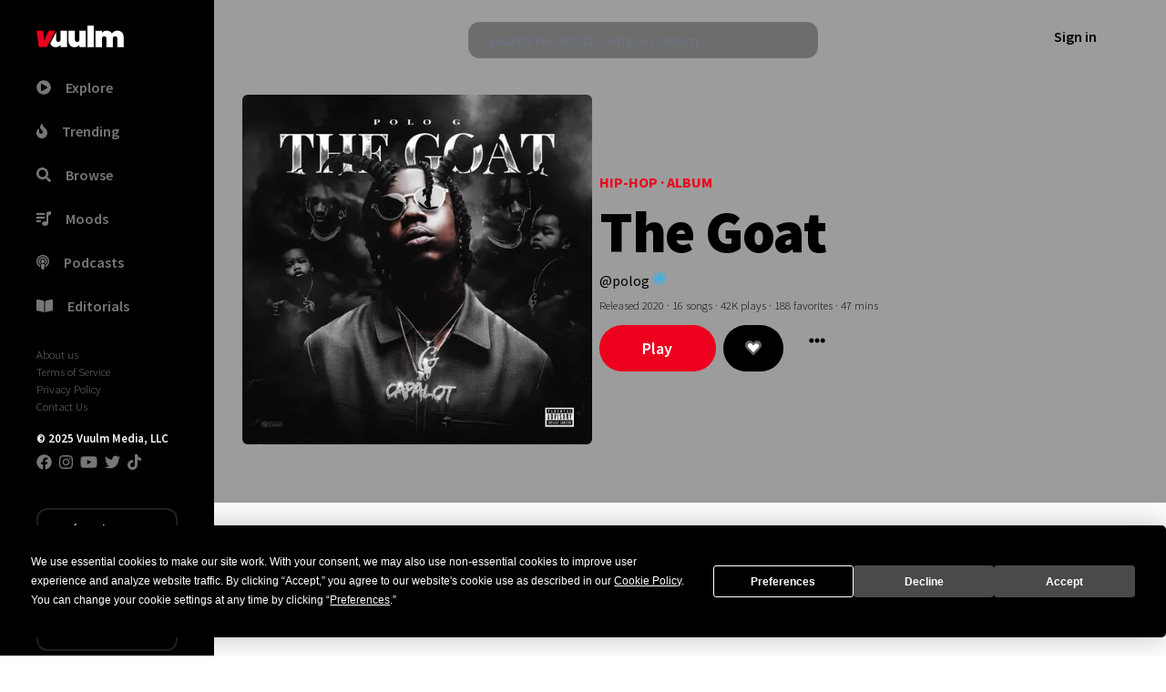

--- FILE ---
content_type: text/html; charset=utf-8
request_url: https://www.vuulm.com/albums/polo-g-the-goat
body_size: 27874
content:
<!DOCTYPE html><html lang="en" class="dark" data-critters-container><head>
  <meta charset="utf-8">
  <base href="/">
  <meta name="viewport" content="width=device-width, initial-scale=1">
  <title>The Goat by Polo G on Vuulm</title>
  <meta name="format-detection" content="telephone=no">
  <meta name="msapplication-tap-highlight" content="no">
  <meta name="description" content="Polo G latest album &quot;The Goat&quot; on Vuulm">
  <meta name="apple-mobile-web-app-capable" content="yes">
  <meta name="apple-mobile-web-app-status-bar-style" content="black">
  <meta name="apple-itunes-app" content="app-id=1537422359">
  <meta http-equiv="x-ua-compatible" content="ie=edge">
  <meta property="fb:app_id" content="290400998137824">
  <meta property="og:title" content="The Goat by Polo G on Vuulm">
  <meta property="og:description" content="Polo G latest album &quot;The Goat&quot; on Vuulm">
  <meta property="og:site_name" content="Vuulm - Always about music. Discover music, artists, playlists, and more">
  <meta property="og:image" content="https://cdn.vuulm.com/5ebe890968b7df0004f94da7/albums/5ebe8a2568b7df0004f94dae/artwork/polo_g_the_goat.jpg">
  <meta property="og:image:width" content="400">
  <meta property="og:image:height" content="400">
  <meta property="og:url" content="https://www.vuulm.com/albums/polo-g-the-goat">
  <meta property="og:type" content="music.album">
  <meta property="og:locale" content="en_US">
  <meta name="twitter:title" content="The Goat by Polo G on Vuulm">
  <meta name="twitter:site" content="@vuulm">
  <meta name="twitter:description" content="Polo G latest album &quot;The Goat&quot; on Vuulm">
  <meta name="twitter:card" content="player">
  <meta name="twitter:image" content="https://cdn.vuulm.com/5ebe890968b7df0004f94da7/albums/5ebe8a2568b7df0004f94dae/artwork/polo_g_the_goat.jpg">
  <meta name="twitter:player:width" content="400">
  <meta name="twitter:player:height" content="450">
  <link rel="me" href="https://twitter.com/vuulm">
  <meta name="msapplication-TileColor" content="#c2000f">
  <meta name="msapplication-TileImage" content="https://cdn.vuulm.com/assets/icon/android-icon-192x192.png">
  <meta property="al:ios:url" content="vuulm://app/albums/polo-g-the-goat">
  <meta property="al:ios:app_store_id" content="1537422359">
  <meta property="al:ios:app_name" content="Vuulm">
  <meta property="al:android:url" content="vuulm://app/albums/polo-g-the-goat">
  <meta property="al:android:app_name" content="Vuulm">
  <meta property="al:android:package" content="com.vuulm.music">
  <meta property="al:web:url" content="https://www.vuulm.com">
  <link rel="icon" type="image/png" sizes="32x32" href="https://cdn.vuulm.com/assets/icon/favicon-32x32.png">
  <link rel="icon" type="image/png" sizes="96x96" href="https://cdn.vuulm.com/assets/icon/favicon-96x96.png">
  <link rel="icon" type="image/png" sizes="16x16" href="https://cdn.vuulm.com/assets/icon/favicon-16x16.png">
  <link rel="icon" type="image/x-icon" href="https://cdn.vuulm.com/assets/icon/favicon.ico">
  <link rel="search" type="application/opensearchdescription+xml" href="/opensearch.xml" title="Search on Vuulm">
  <script defer src="https://cdn.vuulm.com/assets/fonts/awesome/js/all.min.js"></script>
  <script defer src="https://unpkg.com/alpinejs@3.10.5/dist/cdn.min.js"></script>
  <script defer src="https://cdn.auth0.com/js/auth0/9.18/auth0.min.js"></script>
  <link rel="preconnect" href="https://cdn.vuulm.com" crossorigin>
  <link rel="preconnect" href="https://api.vuulm.com" crossorigin>
  <link rel="preconnect" href="https://music.vuulm.com" crossorigin>
  <link rel="preconnect" href="https://fonts.googleapis.com" crossorigin>
  <link rel="dns-prefetch" href="https://www.googletagservices.com">
  <link rel="dns-prefetch" href="https://www.google.com">
  <link rel="dns-prefetch" href="https://www.facebook.com">
  <link rel="dns-prefetch" href="https://www.google-analytics.com">
  <link rel="dns-prefetch" href="https://s.adroll.com">
  <link rel="dns-prefetch" href="https://cdn.segment.com">
  <link rel="dns-prefetch" href="https://rules.quantcount.com">
  <link rel="dns-prefetch" href="https://chimpstatic.com">
  <link rel="dns-prefetch" href="https://www.googletagmanager.com">
  <script type="application/javascript">
    var global = global || window;
  </script>
  <script type="application/ld+json">
      {
        "@context": "http://schema.org",
        "name": "Vuulm",
        "url": "https://www.vuulm.com",
        "@type": "WebSite",
        "publisher": {
            "@type": "Organization",
            "logo": {
                "@type": "ImageObject",
                "url": "https://www.vuulm.com/assets/img/logo_vuulm_312x312_white.png"
            }
        },
        "potentialAction": {
          "@type": "SearchAction",
          "target": "https://www.vuulm.com/search?q={search_term}",
          "query-input": "required name=search_term"
        },
        "sameAs": [
          "https://www.facebook.com/vuulm",
          "https://instagram.com/vuulm",
          "https://www.linkedin.com/company/vuulm",
          "https://www.twitter.com/vuulm",
          "https://youtube.com/@Vuulm",
          "https://tiktok.com/@vuulm"
        ]
      }
  </script>
  <script type="application/ld+json">
      {
        "@context": "http://schema.org",
        "@type": "ItemList",
        "itemListElement": [
          {
            "@type": "SiteNavigationElement",
            "position": 1,
            "name": "Trending",
            "description": "New releases and music",
            "url": "https://www.vuulm.com/"
          },
          {
            "@type": "SiteNavigationElement",
            "position": 2,
            "name": "For Creators",
            "description": "Always about music, creating, and listening.",
            "url": "https://www.vuulm.com/creators"
          },
          {
            "@type": "SiteNavigationElement",
            "position": 3,
            "name": "For Listeners",
            "description": "Always about music. Made for listeners",
            "url": "https://www.vuulm.com/listeners"
          },
          {
            "@type": "SiteNavigationElement",
            "position": 4,
            "name": "Albums",
            "description": "Latest releases and albums",
            "url": "https://www.vuulm.com/albums"
          },
          {
            "@type": "SiteNavigationElement",
            "position": 5,
            "name": "Start your musical journey",
            "description": "Start uploading your music. Share and get analytics on your fanbase",
            "url": "https://www.vuulm.com/studio"
          },
          {
            "@type": "SiteNavigationElement",
            "position": 6,
            "name": "About",
            "description": "About Us",
            "url": "https://www.vuulm.com/about"
          },
          {
            "@type": "SiteNavigationElement",
            "position": 7,
            "name": "Editorials & Reviews",
            "description": "Editorials, reviews, and news.",
            "url": "https://www.vuulm.com/blog"
          }
        ]
      }
  </script>
  <script async src="https://www.googletagmanager.com/gtag/js?id=UA-107093476-1" defer></script>
  <script async src="https://www.googletagmanager.com/gtag/js?id=G-LFR5ZWLHME"></script>
  <script defer>(function(w,d,s,l,i){w[l]=w[l]||[];w[l].push({'gtm.start':
  new Date().getTime(),event:'gtm.js'});var f=d.getElementsByTagName(s)[0],
  j=d.createElement(s),dl=l!='dataLayer'?'&l='+l:'';j.async=true;j.src=
  'https://www.googletagmanager.com/gtm.js?id='+i+dl;f.parentNode.insertBefore(j,f);
  })(window,document,'script','dataLayer','GTM-T76QBHZ');</script>
  <script id="mcjs">!function(c,h,i,m,p){m=c.createElement(h),p=c.getElementsByTagName(h)[0],m.async=1,m.src=i,p.parentNode.insertBefore(m,p)}(document,"script","https://chimpstatic.com/mcjs-connected/js/users/61407024a535b13c72a8874ea/286699b87051d52d702287690.js");</script>
  <script>
    window.dataLayer = window.dataLayer || [];
    function gtag(){dataLayer.push(arguments);}
    gtag('js', new Date());
    gtag('config', 'UA-107093476-1');
    gtag('config', 'G-LFR5ZWLHME');
  </script>
  <script type="text/javascript" src="https://app.termly.io/embed.min.js" data-auto-block="off" data-website-uuid="7702766c-3465-4686-943b-40301418291f"></script>
<style>@import url(https://fonts.googleapis.com/css2?family=Inter:wght@400;500;600;700;800;900&family=Source+Sans+Pro:ital,wght@0,200;0,300;0,400;0,600;0,700;0,900;1,200;1,300;1,400;1,600;1,700;1,900&display=swap);@charset "UTF-8";*,::before,::after{--tw-border-spacing-x:0;--tw-border-spacing-y:0;--tw-translate-x:0;--tw-translate-y:0;--tw-rotate:0;--tw-skew-x:0;--tw-skew-y:0;--tw-scale-x:1;--tw-scale-y:1;--tw-pan-x:  ;--tw-pan-y:  ;--tw-pinch-zoom:  ;--tw-scroll-snap-strictness:proximity;--tw-gradient-from-position:  ;--tw-gradient-via-position:  ;--tw-gradient-to-position:  ;--tw-ordinal:  ;--tw-slashed-zero:  ;--tw-numeric-figure:  ;--tw-numeric-spacing:  ;--tw-numeric-fraction:  ;--tw-ring-inset:  ;--tw-ring-offset-width:0px;--tw-ring-offset-color:#fff;--tw-ring-color:rgb(59 130 246 / 0.5);--tw-ring-offset-shadow:0 0 #0000;--tw-ring-shadow:0 0 #0000;--tw-shadow:0 0 #0000;--tw-shadow-colored:0 0 #0000;--tw-blur:  ;--tw-brightness:  ;--tw-contrast:  ;--tw-grayscale:  ;--tw-hue-rotate:  ;--tw-invert:  ;--tw-saturate:  ;--tw-sepia:  ;--tw-drop-shadow:  ;--tw-backdrop-blur:  ;--tw-backdrop-brightness:  ;--tw-backdrop-contrast:  ;--tw-backdrop-grayscale:  ;--tw-backdrop-hue-rotate:  ;--tw-backdrop-invert:  ;--tw-backdrop-opacity:  ;--tw-backdrop-saturate:  ;--tw-backdrop-sepia:  ;--tw-contain-size:  ;--tw-contain-layout:  ;--tw-contain-paint:  ;--tw-contain-style:  }*,::before,::after{box-sizing:border-box;border-width:0;border-style:solid;border-color:currentColor}::before,::after{--tw-content:''}html{line-height:1.5;-webkit-text-size-adjust:100%;-moz-tab-size:4;tab-size:4;font-family:Source Sans Pro, sans-serif;font-feature-settings:normal;font-variation-settings:normal;-webkit-tap-highlight-color:transparent}body{margin:0;line-height:inherit}h1,h2,h3,h4{font-size:inherit;font-weight:inherit}a{color:inherit;text-decoration:inherit}button,input,textarea{font-family:inherit;font-feature-settings:inherit;font-variation-settings:inherit;font-size:100%;font-weight:inherit;line-height:inherit;letter-spacing:inherit;color:inherit;margin:0;padding:0}button{text-transform:none}button{-webkit-appearance:button;background-color:transparent;background-image:none}[type='search']{-webkit-appearance:textfield;outline-offset:-2px}h1,h2,h3,h4{margin:0}ul{list-style:none;margin:0;padding:0}textarea{resize:vertical}input::placeholder,textarea::placeholder{opacity:1;color:#9ca3af}button{cursor:pointer}img,svg,iframe{display:block;vertical-align:middle}img{max-width:100%;height:auto}[type='search'],textarea{-webkit-appearance:none;appearance:none;background-color:#fff;border-color:#6b7280;border-width:1px;border-radius:0px;padding-top:0.5rem;padding-right:0.75rem;padding-bottom:0.5rem;padding-left:0.75rem;font-size:1rem;line-height:1.5rem;--tw-shadow:0 0 #0000}[type='search']:focus,textarea:focus{outline:2px solid transparent;outline-offset:2px;--tw-ring-inset:var(--tw-empty,/*!*/ /*!*/);--tw-ring-offset-width:0px;--tw-ring-offset-color:#fff;--tw-ring-color:#2563eb;--tw-ring-offset-shadow:var(--tw-ring-inset) 0 0 0 var(--tw-ring-offset-width) var(--tw-ring-offset-color);--tw-ring-shadow:var(--tw-ring-inset) 0 0 0 calc(1px + var(--tw-ring-offset-width)) var(--tw-ring-color);box-shadow:var(--tw-ring-offset-shadow), var(--tw-ring-shadow), var(--tw-shadow);border-color:#2563eb}input::placeholder,textarea::placeholder{color:#6b7280;opacity:1}h1{font-size:4.052rem;line-height:5.25rem;letter-spacing:-0.02em;font-weight:900}h2{font-size:1.25rem;font-weight:700}h3{font-size:1.25rem;font-weight:400}html{font-weight:300}input[type=search]::-ms-clear{display:none;width:0;height:0}input[type=search]::-ms-reveal{display:none;width:0;height:0}input[type=search]::-webkit-search-decoration,input[type=search]::-webkit-search-cancel-button,input[type=search]::-webkit-search-results-button,input[type=search]::-webkit-search-results-decoration{display:none}.container{width:100%}@media (min-width: 640px){.container{max-width:640px}}@media (min-width: 768px){.container{max-width:768px}}@media (min-width: 1024px){.container{max-width:1024px}}@media (min-width: 1280px){.container{max-width:1280px}}@media (min-width: 1536px){.container{max-width:1536px}}.form-textarea{-webkit-appearance:none;appearance:none;background-color:#fff;border-color:#6b7280;border-width:1px;border-radius:0px;padding-top:0.5rem;padding-right:0.75rem;padding-bottom:0.5rem;padding-left:0.75rem;font-size:1rem;line-height:1.5rem;--tw-shadow:0 0 #0000}.form-textarea:focus{outline:2px solid transparent;outline-offset:2px;--tw-ring-inset:var(--tw-empty,/*!*/ /*!*/);--tw-ring-offset-width:0px;--tw-ring-offset-color:#fff;--tw-ring-color:#2563eb;--tw-ring-offset-shadow:var(--tw-ring-inset) 0 0 0 var(--tw-ring-offset-width) var(--tw-ring-offset-color);--tw-ring-shadow:var(--tw-ring-inset) 0 0 0 calc(1px + var(--tw-ring-offset-width)) var(--tw-ring-color);box-shadow:var(--tw-ring-offset-shadow), var(--tw-ring-shadow), var(--tw-shadow);border-color:#2563eb}.form-textarea::placeholder{color:#6b7280;opacity:1}.fixed{position:fixed}.absolute{position:absolute}.relative{position:relative}.sticky{position:sticky}.inset-0{inset:0px}.-top-2{top:-0.5rem}.bottom-0{bottom:0px}.left-0{left:0px}.top-0{top:0px}.z-10{z-index:10}.z-30{z-index:30}.z-50{z-index:50}.z-\[500\]{z-index:500}.order-first{order:-9999}.m-0{margin:0px}.mx-auto{margin-left:auto;margin-right:auto}.my-1{margin-top:0.25rem;margin-bottom:0.25rem}.my-2{margin-top:0.5rem;margin-bottom:0.5rem}.my-20{margin-top:5rem;margin-bottom:5rem}.my-3{margin-top:0.75rem;margin-bottom:0.75rem}.my-4{margin-top:1rem;margin-bottom:1rem}.my-6{margin-top:1.5rem;margin-bottom:1.5rem}.my-8{margin-top:2rem;margin-bottom:2rem}.mb-2{margin-bottom:0.5rem}.mb-20{margin-bottom:5rem}.mb-4{margin-bottom:1rem}.mb-5{margin-bottom:1.25rem}.mb-8{margin-bottom:2rem}.ml-5{margin-left:1.25rem}.mr-1{margin-right:0.25rem}.mr-2{margin-right:0.5rem}.mr-3{margin-right:0.75rem}.mr-4{margin-right:1rem}.mr-8{margin-right:2rem}.mr-\[1\.5px\]{margin-right:1.5px}.mt-10{margin-top:2.5rem}.mt-2{margin-top:0.5rem}.mt-4{margin-top:1rem}.mt-5{margin-top:1.25rem}.block{display:block}.inline-block{display:inline-block}.flex{display:flex}.inline-flex{display:inline-flex}.grid{display:grid}.hidden{display:none}.h-10{height:2.5rem}.h-20{height:5rem}.h-48{height:12rem}.h-6{height:1.5rem}.h-64{height:16rem}.h-96{height:24rem}.h-full{height:100%}.h-screen{height:100vh}.min-h-screen{min-height:100vh}.w-1\/4{width:25%}.w-14{width:3.5rem}.w-16{width:4rem}.w-24{width:6rem}.w-3\/4{width:75%}.w-32{width:8rem}.w-40{width:10rem}.w-48{width:12rem}.w-6{width:1.5rem}.w-64{width:16rem}.w-72{width:18rem}.w-96{width:24rem}.w-full{width:100%}.min-w-0{min-width:0px}.max-w-full{max-width:100%}.max-w-xl{max-width:36rem}.flex-auto{flex:1 1 auto}.flex-initial{flex:0 1 auto}.flex-shrink{flex-shrink:1}.shrink-0{flex-shrink:0}.flex-grow-0{flex-grow:0}.-translate-x-1\/2{--tw-translate-x:-50%;transform:translate(var(--tw-translate-x), var(--tw-translate-y)) rotate(var(--tw-rotate)) skewX(var(--tw-skew-x)) skewY(var(--tw-skew-y)) scaleX(var(--tw-scale-x)) scaleY(var(--tw-scale-y))}.-translate-y-full{--tw-translate-y:-100%;transform:translate(var(--tw-translate-x), var(--tw-translate-y)) rotate(var(--tw-rotate)) skewX(var(--tw-skew-x)) skewY(var(--tw-skew-y)) scaleX(var(--tw-scale-x)) scaleY(var(--tw-scale-y))}.transform{transform:translate(var(--tw-translate-x), var(--tw-translate-y)) rotate(var(--tw-rotate)) skewX(var(--tw-skew-x)) skewY(var(--tw-skew-y)) scaleX(var(--tw-scale-x)) scaleY(var(--tw-scale-y))}@keyframes pulse{50%{opacity:.5}}.cursor-pointer{cursor:pointer}.snap-x{scroll-snap-type:x var(--tw-scroll-snap-strictness)}.snap-mandatory{--tw-scroll-snap-strictness:mandatory}.snap-start{scroll-snap-align:start}.scroll-ml-6{scroll-margin-left:1.5rem}.grid-cols-1{grid-template-columns:repeat(1, minmax(0, 1fr))}.flex-col{flex-direction:column}.flex-wrap{flex-wrap:wrap}.content-center{align-content:center}.items-end{align-items:flex-end}.items-center{align-items:center}.justify-start{justify-content:flex-start}.justify-end{justify-content:flex-end}.justify-center{justify-content:center}.justify-between{justify-content:space-between}.gap-2{gap:0.5rem}.space-x-2 > :not([hidden]) ~ :not([hidden]){--tw-space-x-reverse:0;margin-right:calc(0.5rem * var(--tw-space-x-reverse));margin-left:calc(0.5rem * calc(1 - var(--tw-space-x-reverse)))}.space-x-4 > :not([hidden]) ~ :not([hidden]){--tw-space-x-reverse:0;margin-right:calc(1rem * var(--tw-space-x-reverse));margin-left:calc(1rem * calc(1 - var(--tw-space-x-reverse)))}.space-y-6 > :not([hidden]) ~ :not([hidden]){--tw-space-y-reverse:0;margin-top:calc(1.5rem * calc(1 - var(--tw-space-y-reverse)));margin-bottom:calc(1.5rem * var(--tw-space-y-reverse))}.self-center{align-self:center}.overflow-hidden{overflow:hidden}.overflow-scroll{overflow:scroll}.overflow-y-auto{overflow-y:auto}.rounded{border-radius:0.25rem}.rounded-full{border-radius:9999px}.rounded-lg{border-radius:0.5rem}.rounded-md{border-radius:0.375rem}.rounded-xl{border-radius:0.75rem}.border-2{border-width:2px}.border-solid{border-style:solid}.border-\[\#128C7E\]{--tw-border-opacity:1;border-color:rgb(18 140 126 / var(--tw-border-opacity, 1))}.border-\[\#1DA1F2\]{--tw-border-opacity:1;border-color:rgb(29 161 242 / var(--tw-border-opacity, 1))}.border-\[\#222222\]{--tw-border-opacity:1;border-color:rgb(34 34 34 / var(--tw-border-opacity, 1))}.border-\[\#4267B2\]{--tw-border-opacity:1;border-color:rgb(66 103 178 / var(--tw-border-opacity, 1))}.border-black{--tw-border-opacity:1;border-color:rgb(0 0 0 / var(--tw-border-opacity, 1))}.bg-\[\#128C7E\]{--tw-bg-opacity:1;background-color:rgb(18 140 126 / var(--tw-bg-opacity, 1))}.bg-\[\#1DA1F2\]{--tw-bg-opacity:1;background-color:rgb(29 161 242 / var(--tw-bg-opacity, 1))}.bg-\[\#4267B2\]{--tw-bg-opacity:1;background-color:rgb(66 103 178 / var(--tw-bg-opacity, 1))}.bg-black{--tw-bg-opacity:1;background-color:rgb(0 0 0 / var(--tw-bg-opacity, 1))}.bg-gray-dark{--tw-bg-opacity:1;background-color:rgb(39 52 68 / var(--tw-bg-opacity, 1))}.bg-red{--tw-bg-opacity:1;background-color:rgb(237 0 30 / var(--tw-bg-opacity, 1))}.bg-white{--tw-bg-opacity:1;background-color:rgb(255 255 255 / var(--tw-bg-opacity, 1))}.bg-opacity-40{--tw-bg-opacity:0.4}.bg-opacity-80{--tw-bg-opacity:0.8}.object-cover{object-fit:cover}.p-2{padding:0.5rem}.p-4{padding:1rem}.p-8{padding:2rem}.px-10{padding-left:2.5rem;padding-right:2.5rem}.px-16{padding-left:4rem;padding-right:4rem}.px-2{padding-left:0.5rem;padding-right:0.5rem}.px-3{padding-left:0.75rem;padding-right:0.75rem}.px-4{padding-left:1rem;padding-right:1rem}.px-5{padding-left:1.25rem;padding-right:1.25rem}.px-6{padding-left:1.5rem;padding-right:1.5rem}.px-8{padding-left:2rem;padding-right:2rem}.py-1{padding-top:0.25rem;padding-bottom:0.25rem}.py-10{padding-top:2.5rem;padding-bottom:2.5rem}.py-2{padding-top:0.5rem;padding-bottom:0.5rem}.py-2\.5{padding-top:0.625rem;padding-bottom:0.625rem}.py-3{padding-top:0.75rem;padding-bottom:0.75rem}.py-4{padding-top:1rem;padding-bottom:1rem}.py-5{padding-top:1.25rem;padding-bottom:1.25rem}.pr-16{padding-right:4rem}.pt-10{padding-top:2.5rem}.pt-2{padding-top:0.5rem}.text-left{text-align:left}.text-center{text-align:center}.text-right{text-align:right}.text-5xl{font-size:3.052rem;line-height:3rem;letter-spacing:-0.02em;font-weight:700}.text-6xl{font-size:4.052rem;line-height:5.25rem;letter-spacing:-0.02em;font-weight:900}.text-\[18px\]{font-size:18px}.text-sm{font-size:0.8rem}.text-xl{font-size:1.25rem}.font-bold{font-weight:700}.font-extrabold{font-weight:800}.font-light{font-weight:300}.font-medium{font-weight:500}.font-semibold{font-weight:600}.uppercase{text-transform:uppercase}.capitalize{text-transform:capitalize}.text-\[\#777777\]{--tw-text-opacity:1;color:rgb(119 119 119 / var(--tw-text-opacity, 1))}.text-blue{--tw-text-opacity:1;color:rgb(31 182 255 / var(--tw-text-opacity, 1))}.text-gray{--tw-text-opacity:1;color:rgb(132 146 166 / var(--tw-text-opacity, 1))}.text-red{--tw-text-opacity:1;color:rgb(237 0 30 / var(--tw-text-opacity, 1))}.text-white{--tw-text-opacity:1;color:rgb(255 255 255 / var(--tw-text-opacity, 1))}.shadow{--tw-shadow:0 1px 3px 0 rgb(0 0 0 / 0.1), 0 1px 2px -1px rgb(0 0 0 / 0.1);--tw-shadow-colored:0 1px 3px 0 var(--tw-shadow-color), 0 1px 2px -1px var(--tw-shadow-color);box-shadow:var(--tw-ring-offset-shadow, 0 0 #0000), var(--tw-ring-shadow, 0 0 #0000), var(--tw-shadow)}.shadow-md{--tw-shadow:0 4px 6px -1px rgb(0 0 0 / 0.1), 0 2px 4px -2px rgb(0 0 0 / 0.1);--tw-shadow-colored:0 4px 6px -1px var(--tw-shadow-color), 0 2px 4px -2px var(--tw-shadow-color);box-shadow:var(--tw-ring-offset-shadow, 0 0 #0000), var(--tw-ring-shadow, 0 0 #0000), var(--tw-shadow)}.shadow-xl{--tw-shadow:0 20px 25px -5px rgb(0 0 0 / 0.1), 0 8px 10px -6px rgb(0 0 0 / 0.1);--tw-shadow-colored:0 20px 25px -5px var(--tw-shadow-color), 0 8px 10px -6px var(--tw-shadow-color);box-shadow:var(--tw-ring-offset-shadow, 0 0 #0000), var(--tw-ring-shadow, 0 0 #0000), var(--tw-shadow)}.transition{transition-property:color, background-color, border-color, text-decoration-color, fill, stroke, opacity, box-shadow, transform, filter, -webkit-backdrop-filter;transition-property:color, background-color, border-color, text-decoration-color, fill, stroke, opacity, box-shadow, transform, filter, backdrop-filter;transition-property:color, background-color, border-color, text-decoration-color, fill, stroke, opacity, box-shadow, transform, filter, backdrop-filter, -webkit-backdrop-filter;transition-timing-function:cubic-bezier(0.4, 0, 0.2, 1);transition-duration:150ms}.transition-all{transition-property:all;transition-timing-function:cubic-bezier(0.4, 0, 0.2, 1);transition-duration:150ms}.transition-opacity{transition-property:opacity;transition-timing-function:cubic-bezier(0.4, 0, 0.2, 1);transition-duration:150ms}.duration-300{transition-duration:300ms}textarea{border-radius:0.25rem;--tw-border-opacity:1;border-color:rgb(132 146 166 / var(--tw-border-opacity, 1));display:block;padding-left:1rem;padding-right:1rem;margin-top:0.5rem;margin-bottom:0.5rem;font-weight:600}[type=search]:focus,textarea:focus{--tw-ring-opacity:1;--tw-ring-color:rgb(132 146 166 / var(--tw-ring-opacity, 1));--tw-border-opacity:1;border-color:rgb(132 146 166 / var(--tw-border-opacity, 1))}label{--tw-text-opacity:1;color:rgb(132 146 166 / var(--tw-text-opacity, 1));font-size:0.8rem;display:block;margin-bottom:0.5rem;margin-top:1rem;font-weight:600}.first-of-type\:rounded-t-md:first-of-type{border-top-left-radius:0.375rem;border-top-right-radius:0.375rem}.last-of-type\:rounded-b-md:last-of-type{border-bottom-right-radius:0.375rem;border-bottom-left-radius:0.375rem}@keyframes pulse{50%{opacity:.5}}.hover\:animate-pulse:hover{animation:pulse 2s cubic-bezier(0.4, 0, 0.6, 1) infinite}.hover\:bg-gray-light:hover{--tw-bg-opacity:1;background-color:rgb(211 220 230 / var(--tw-bg-opacity, 1))}.hover\:bg-red:hover{--tw-bg-opacity:1;background-color:rgb(237 0 30 / var(--tw-bg-opacity, 1))}.hover\:text-red:hover{--tw-text-opacity:1;color:rgb(237 0 30 / var(--tw-text-opacity, 1))}.hover\:text-white:hover{--tw-text-opacity:1;color:rgb(255 255 255 / var(--tw-text-opacity, 1))}.focus\:bg-\[\#128C7E\]:focus{--tw-bg-opacity:1;background-color:rgb(18 140 126 / var(--tw-bg-opacity, 1))}.focus\:bg-\[\#1DA1F2\]:focus{--tw-bg-opacity:1;background-color:rgb(29 161 242 / var(--tw-bg-opacity, 1))}.focus\:bg-\[\#4267B2\]:focus{--tw-bg-opacity:1;background-color:rgb(66 103 178 / var(--tw-bg-opacity, 1))}.focus\:bg-black:focus{--tw-bg-opacity:1;background-color:rgb(0 0 0 / var(--tw-bg-opacity, 1))}.focus\:bg-red:focus{--tw-bg-opacity:1;background-color:rgb(237 0 30 / var(--tw-bg-opacity, 1))}.focus\:outline-none:focus{outline:2px solid transparent;outline-offset:2px}.active\:bg-\[\#128C7E\]:active{--tw-bg-opacity:1;background-color:rgb(18 140 126 / var(--tw-bg-opacity, 1))}.active\:bg-\[\#1DA1F2\]:active{--tw-bg-opacity:1;background-color:rgb(29 161 242 / var(--tw-bg-opacity, 1))}.active\:bg-\[\#4267B2\]:active{--tw-bg-opacity:1;background-color:rgb(66 103 178 / var(--tw-bg-opacity, 1))}.active\:bg-black:active{--tw-bg-opacity:1;background-color:rgb(0 0 0 / var(--tw-bg-opacity, 1))}.active\:bg-red:active{--tw-bg-opacity:1;background-color:rgb(237 0 30 / var(--tw-bg-opacity, 1))}.dark\:bg-\[\#111111\]:is(.dark *){--tw-bg-opacity:1;background-color:rgb(17 17 17 / var(--tw-bg-opacity, 1))}.dark\:bg-black:is(.dark *){--tw-bg-opacity:1;background-color:rgb(0 0 0 / var(--tw-bg-opacity, 1))}.dark\:bg-dark:is(.dark *){--tw-bg-opacity:1;background-color:rgb(20 20 21 / var(--tw-bg-opacity, 1))}.dark\:text-gray:is(.dark *){--tw-text-opacity:1;color:rgb(132 146 166 / var(--tw-text-opacity, 1))}.dark\:text-white:is(.dark *){--tw-text-opacity:1;color:rgb(255 255 255 / var(--tw-text-opacity, 1))}.dark\:hover\:bg-black:hover:is(.dark *){--tw-bg-opacity:1;background-color:rgb(0 0 0 / var(--tw-bg-opacity, 1))}@media (min-width: 640px){.sm\:block{display:block}.sm\:p-0{padding:0px}}@media (min-width: 768px){.md\:hidden{display:none}.md\:items-center{align-items:center}}@media (min-width: 1024px){.lg\:block{display:block}.lg\:hidden{display:none}.lg\:h-\[32rem\]{height:32rem}.lg\:w-1\/2{width:50%}.lg\:w-2\/5{width:40%}.lg\:max-w-2xl{max-width:42rem}.lg\:max-w-lg{max-width:32rem}.lg\:flex-row{flex-direction:row}.lg\:items-center{align-items:center}.lg\:py-16{padding-top:4rem;padding-bottom:4rem}}@media (min-width: 1536px){.\32xl\:max-w-2xl{max-width:42rem}}</style><link rel="stylesheet" href="styles.css" media="print" onload="this.media='all'"><noscript><link rel="stylesheet" href="styles.css"></noscript><script async src="https://www.googletagmanager.com/gtag/js?id=G-LFR5ZWLHME"></script><style ng-app-id="vuulm-root">[_nghost-vuulm-root-c4257480216]     .audio-player.fixed-bottom{align-items:center;justify-content:center;color:#fff;font-size:14px;position:fixed;width:100%;bottom:0;z-index:99;height:90px}[_nghost-vuulm-root-c4257480216]     .audio-player.fixed-bottom a, [_nghost-vuulm-root-c4257480216]     .audio-player.fixed-bottom a:link, [_nghost-vuulm-root-c4257480216]     .audio-player.fixed-bottom a:active, [_nghost-vuulm-root-c4257480216]     .audio-player.fixed-bottom a:hover{color:#fff;outline:none;text-decoration:none}[_nghost-vuulm-root-c4257480216]     .audio-player.fixed-bottom .audio-play-control{background-color:#000000e8;display:grid;grid-template-columns:33% 33% 33%}[_nghost-vuulm-root-c4257480216]     .audio-player.fixed-bottom audio{width:100%;height:0;visibility:hidden}[_nghost-vuulm-root-c4257480216]     .audio-player.fixed-bottom .social{align-items:center;display:flex;font-size:16px;justify-content:space-evenly;margin-left:30px;height:100%;padding-left:30px}[_nghost-vuulm-root-c4257480216]     .audio-player.fixed-bottom .purchase_btn{background-color:red;font-size:12px;padding:3px 10px;border-radius:5px;margin-left:10px}[_nghost-vuulm-root-c4257480216]     .audio-player.fixed-bottom:hover #audio-progress-handle{display:block}[_nghost-vuulm-root-c4257480216]     #audio-progress-handle{display:none;position:absolute;z-index:1;margin-top:-5px;margin-left:-10px;width:20px;height:20px;border:4px solid #fff;border-top-color:#fff;border-right-color:#fff;transform:rotate(45deg);border-radius:100%;background-color:#fff;box-shadow:0 1px 6px #0003;cursor:pointer}[_nghost-vuulm-root-c4257480216]     input[type=range]{width:50%;height:20px;overflow:hidden;cursor:pointer;background-color:transparent;outline:none}[_nghost-vuulm-root-c4257480216]     input[type=range], [_nghost-vuulm-root-c4257480216]     input[type=range]::-webkit-slider-runnable-track, [_nghost-vuulm-root-c4257480216]     input[type=range]::-webkit-slider-thumb{-webkit-appearance:none}[_nghost-vuulm-root-c4257480216]     input[type=range]::-webkit-slider-runnable-track{width:50%;height:5px;background:#222}[_nghost-vuulm-root-c4257480216]     input[type=range]::-webkit-slider-thumb{position:relative;height:7px;width:7px;margin-top:-1px;background:red;border-radius:50%;border:0px solid black;box-shadow:0 1px 6px #0003}[_nghost-vuulm-root-c4257480216]     input[type=range]::-webkit-slider-thumb:before{position:absolute;content:"";height:10px;width:500px;left:-502px;top:8px;background:#333}</style><style ng-app-id="vuulm-root">.sidenav[_ngcontent-vuulm-root-c2374747694]{background-color:#141415;color:#fff;width:255px;height:100vh}.mat-drawer-side[_ngcontent-vuulm-root-c2374747694]{border-right:solid 1px rgba(0,0,0,.12);box-shadow:-6px 11px 11px #111}.mat-drawer-content[_ngcontent-vuulm-root-c2374747694]{height:100vh;background-color:#f9f9f9}.app-message[_ngcontent-vuulm-root-c2374747694]{width:100%;padding:15px 0;text-align:center;border-radius:0;font-size:85%}.app-message[_ngcontent-vuulm-root-c2374747694]:hover{cursor:pointer}.main-wrapper[_ngcontent-vuulm-root-c2374747694]   .sub-header[_ngcontent-vuulm-root-c2374747694]{display:flex;background-color:#fff;padding:10px 20px;position:sticky;top:0;z-index:99}.main-wrapper[_ngcontent-vuulm-root-c2374747694]   .sub-header[_ngcontent-vuulm-root-c2374747694]   .avatar[_ngcontent-vuulm-root-c2374747694]{border-radius:50%;width:35px;height:35px}.main-wrapper[_ngcontent-vuulm-root-c2374747694]   .sub-header[_ngcontent-vuulm-root-c2374747694]   div[_ngcontent-vuulm-root-c2374747694]{flex:1}.main-wrapper[_ngcontent-vuulm-root-c2374747694]   .sub-header[_ngcontent-vuulm-root-c2374747694]   .notification[_ngcontent-vuulm-root-c2374747694]{font-size:21px;border-left:1px solid #ccc}.header[_ngcontent-vuulm-root-c2374747694]{background-color:#fff;padding:15px 25px;display:flex;position:sticky;top:0;z-index:99}.header[_ngcontent-vuulm-root-c2374747694]   .page-title[_ngcontent-vuulm-root-c2374747694]{font-size:20px;font-weight:700;display:inline}.header[_ngcontent-vuulm-root-c2374747694]   .profile[_ngcontent-vuulm-root-c2374747694]{text-align:right;display:flex}.header[_ngcontent-vuulm-root-c2374747694]   .search-field[_ngcontent-vuulm-root-c2374747694]{flex:1;text-align:center;justify-content:space-around;align-content:center}</style><style ng-app-id="vuulm-root">.search[_ngcontent-vuulm-root-c2892811225]   input[_ngcontent-vuulm-root-c2892811225]{background-color:#0000004d}</style><style ng-app-id="vuulm-root">[_nghost-vuulm-root-c286543851]{padding-bottom:5rem}</style><meta property="twitter:player" content="https://www.vuulm.com/albums/polo-g-the-goat"><meta property="music:release_date" content="2020-05-15T12:25:09.116Z"><meta property="music:song:disc" content="1"><meta property="music:song:track" content="1"><meta property="music:song" content="https://www.vuulm.com/albums/polo-g-the-goat"><meta property="music:song:track" content="https://www.vuulm.com/albums/polo-g-the-goat;t=5ebe8a4468b7df0004f94db0"><meta property="music:song:track" content="2"><meta property="music:song:track" content="https://www.vuulm.com/albums/polo-g-the-goat;t=5ebe8a4568b7df0004f94db3"><meta property="music:song:track" content="3"><meta property="music:song:track" content="https://www.vuulm.com/albums/polo-g-the-goat;t=5ebe8a4768b7df0004f94db7"><meta property="music:song:track" content="4"><meta property="music:song:track" content="https://www.vuulm.com/albums/polo-g-the-goat;t=5ebe8a4868b7df0004f94dbc"><meta property="music:song:track" content="5"><meta property="music:song:track" content="https://www.vuulm.com/albums/polo-g-the-goat;t=5ebe8a4a68b7df0004f94dc2"><meta property="music:song:track" content="6"><meta property="music:song:track" content="https://www.vuulm.com/albums/polo-g-the-goat;t=5ebe8a4b68b7df0004f94dc9"><meta property="music:song:track" content="7"><meta property="music:song:track" content="https://www.vuulm.com/albums/polo-g-the-goat;t=5ebe8a4d68b7df0004f94dd1"><meta property="music:song:track" content="8"><meta property="music:song:track" content="https://www.vuulm.com/albums/polo-g-the-goat;t=5ebe8a4e68b7df0004f94dda"><meta property="music:song:track" content="9"><meta property="music:song:track" content="https://www.vuulm.com/albums/polo-g-the-goat;t=5ebe8a4f68b7df0004f94de4"><meta property="music:song:track" content="10"><meta property="music:song:track" content="https://www.vuulm.com/albums/polo-g-the-goat;t=5ebe8a5168b7df0004f94def"><meta property="music:song:track" content="11"><meta property="music:song:track" content="https://www.vuulm.com/albums/polo-g-the-goat;t=5ebe8a5268b7df0004f94dfb"><meta property="music:song:track" content="12"><meta property="music:song:track" content="https://www.vuulm.com/albums/polo-g-the-goat;t=5ebe8a5468b7df0004f94e08"><meta property="music:song:track" content="13"><meta property="music:song:track" content="https://www.vuulm.com/albums/polo-g-the-goat;t=5ebe8a5768b7df0004f94e16"><meta property="music:song:track" content="14"><meta property="music:song:track" content="https://www.vuulm.com/albums/polo-g-the-goat;t=5ebe8a5968b7df0004f94e25"><meta property="music:song:track" content="15"><meta property="music:song:track" content="https://www.vuulm.com/albums/polo-g-the-goat;t=5ebe8a5e68b7df0004f94e35"><meta property="music:song:track" content="16"><meta property="music:song:track" content="https://www.vuulm.com/albums/polo-g-the-goat;t=5ebe8a5f68b7df0004f94e46"><meta property="music:musician" content="https://www.vuulm.com/search?q=Juice WRLD"><meta property="music:musician" content="https://www.vuulm.com/search?q=Stunna 4 Vegas"><meta property="music:musician" content="https://www.vuulm.com/search?q=NLE Choppa"><meta property="music:musician" content="https://www.vuulm.com/search?q=Mike WiLL"><meta property="music:musician" content="https://www.vuulm.com/search?q=Lil Baby"><link rel="canonical" href="https://www.vuulm.com/albums/polo-g-the-goat"><script _ngcontent-vuulm-root-c286543851 type="application/ld+json">[{"@context":"http://schema.org","@type":"MusicRecording","url":"https://www.vuulm.com/albums/polo-g-the-goat","thumbnailUrl":"https://cdn.vuulm.com/5ebe890968b7df0004f94da7/albums/5ebe8a2568b7df0004f94dae/artwork/polo_g_the_goat.jpg","description":"Listen to Polo G latest album The Goat","name":"Polo G The Goat on Vuulm","dateModified":"2020-05-15T12:25:09.116Z","author":{"type":"Person","name":"Polo G","url":"https://www.vuulm.com/polog"},"interactionStatistic":{"@type":"InteractionCounter","interactionType":"https://schema.org/ListenAction","userInteractionCount":41501},"audio":{"@type":"AudioObject","embedUrl":"https://www.vuulm.com/embed/album/polo-g-the-goat","uploadDate":"2020-05-15T12:25:09.116Z","playerType":"HTML5"},"keywords":["Polo G","The Goat","album"],"provider":{"@type":"Organization","name":"Vuulm","image":"https://cdn.vuulm.com/assets/avatar.png"}},{"@type":"BreadcrumbList","@context":"https://schema.org","itemListElement":[{"@type":"ListItem","position":1,"item":{"@id":"https://www.vuulm.com/polog","name":"polog"}}]}]</script><style ng-app-id="vuulm-root">.album-wrapper[_ngcontent-vuulm-root-c3058708199]{padding:0px 1rem 0 0}.album-wrapper.large[_ngcontent-vuulm-root-c3058708199]{max-height:300px}.album[_ngcontent-vuulm-root-c3058708199]{box-shadow:0 1px 5px #2226;max-width:250px}@media screen and (max-width: 1435px){.album[_ngcontent-vuulm-root-c3058708199]{max-width:160px}.album.large[_ngcontent-vuulm-root-c3058708199]{max-width:250px}}.album.large[_ngcontent-vuulm-root-c3058708199]   a[_ngcontent-vuulm-root-c3058708199]{width:250px;height:250px;display:block;background:#000;position:relative}@media screen and (max-width: 1435px){.album.large[_ngcontent-vuulm-root-c3058708199]   a[_ngcontent-vuulm-root-c3058708199]{max-width:250px;max-height:250px}}.album[_ngcontent-vuulm-root-c3058708199]   a[_ngcontent-vuulm-root-c3058708199]{display:block;background:#000;position:relative;max-height:250px}@media screen and (max-width: 1435px){.album[_ngcontent-vuulm-root-c3058708199]   a[_ngcontent-vuulm-root-c3058708199]{max-height:160px}}.album[_ngcontent-vuulm-root-c3058708199]   img[_ngcontent-vuulm-root-c3058708199]{width:100%}.album[_ngcontent-vuulm-root-c3058708199]   a.album-img-ref[_ngcontent-vuulm-root-c3058708199]{display:block;border-radius:4px}.album[_ngcontent-vuulm-root-c3058708199]:hover   img[_ngcontent-vuulm-root-c3058708199]{cursor:pointer;opacity:.35;transition:all ease .5s}.album[_ngcontent-vuulm-root-c3058708199]   .play-btn[_ngcontent-vuulm-root-c3058708199]{position:absolute;inset:38% 35% 35% 38%;opacity:0;transition:opacity .5s;transition:all ease .5s}.album[_ngcontent-vuulm-root-c3058708199]   .play-btn[_ngcontent-vuulm-root-c3058708199]   i[_ngcontent-vuulm-root-c3058708199]{color:#fff;font-size:4rem;opacity:.8}.album[_ngcontent-vuulm-root-c3058708199]   .play-btn[_ngcontent-vuulm-root-c3058708199]:focus{outline:none}.album[_ngcontent-vuulm-root-c3058708199]:hover   .play-btn[_ngcontent-vuulm-root-c3058708199]{opacity:1;cursor:pointer;transition:all ease .5s}.album.playing[_ngcontent-vuulm-root-c3058708199]   img[_ngcontent-vuulm-root-c3058708199]{opacity:.5}.album.playing[_ngcontent-vuulm-root-c3058708199]   .play-btn[_ngcontent-vuulm-root-c3058708199]{opacity:1}.album-info[_ngcontent-vuulm-root-c3058708199]{margin-top:7px;margin-bottom:50px}.album-info[_ngcontent-vuulm-root-c3058708199]   h5[_ngcontent-vuulm-root-c3058708199]{margin-top:5px}.album-info[_ngcontent-vuulm-root-c3058708199]   .title[_ngcontent-vuulm-root-c3058708199]{display:block;margin-bottom:-1px;font-weight:700}.album-info[_ngcontent-vuulm-root-c3058708199]   .title[_ngcontent-vuulm-root-c3058708199]:hover{cursor:pointer}.album-info[_ngcontent-vuulm-root-c3058708199]   .tag-names[_ngcontent-vuulm-root-c3058708199]{color:#aaa;line-height:1px}.album-info[_ngcontent-vuulm-root-c3058708199]   .tag-names[_ngcontent-vuulm-root-c3058708199]:hover{cursor:pointer;text-decoration:underline}.album-info[_ngcontent-vuulm-root-c3058708199]   span.name[_ngcontent-vuulm-root-c3058708199]{color:#777}</style></head>

<body>
  <noscript><iframe src="https://www.googletagmanager.com/ns.html?id=GTM-T76QBHZ" height="0" width="0" style="display:none;visibility:hidden"></iframe></noscript>
  <vuulm-root _nghost-vuulm-root-c474683365 ng-version="17.3.12" ng-server-context="ssr"><router-outlet _ngcontent-vuulm-root-c474683365></router-outlet><vuulm-app _nghost-vuulm-root-c2374747694><div _ngcontent-vuulm-root-c2374747694 class="flex min-h-screen"><div _ngcontent-vuulm-root-c2374747694 class="bg-black h-screen hidden lg:block w-72 duration-300 sticky top-0 text-white"><vuulm-sidebar _ngcontent-vuulm-root-c2374747694 _nghost-vuulm-root-c1600951190><div _ngcontent-vuulm-root-c1600951190 class="sidenav px-10 py-3 text-[#777777]"><ul _ngcontent-vuulm-root-c1600951190 class="space-y-6 mb-8 mt-4 font-semibold"><li _ngcontent-vuulm-root-c1600951190 class="mb-8"><img _ngcontent-vuulm-root-c1600951190 src="[data-uri]" alt="Vuulm" title="Vuulm" class="w-24 cursor-pointer" tabindex="0"></li><li _ngcontent-vuulm-root-c1600951190 routerlinkactive="active" class><a _ngcontent-vuulm-root-c1600951190 href="/albums"><span _ngcontent-vuulm-root-c1600951190 class="mr-4"><i _ngcontent-vuulm-root-c1600951190 class="fas fa-play-circle"></i></span><span _ngcontent-vuulm-root-c1600951190 class="title">Explore</span></a></li><li _ngcontent-vuulm-root-c1600951190 routerlinkactive="active" class><a _ngcontent-vuulm-root-c1600951190 href="/albums/songs"><span _ngcontent-vuulm-root-c1600951190 class="mr-4"><i _ngcontent-vuulm-root-c1600951190 class="fas fa-fire"></i></span><span _ngcontent-vuulm-root-c1600951190 class="title">Trending</span></a></li><li _ngcontent-vuulm-root-c1600951190 routerlinkactive="active" class><a _ngcontent-vuulm-root-c1600951190 href="/search"><span _ngcontent-vuulm-root-c1600951190 class="mr-4"><i _ngcontent-vuulm-root-c1600951190 class="fas fa-search"></i></span><span _ngcontent-vuulm-root-c1600951190 class="title">Browse</span></a></li><li _ngcontent-vuulm-root-c1600951190 routerlinkactive="active" class><a _ngcontent-vuulm-root-c1600951190 href="/playlists"><span _ngcontent-vuulm-root-c1600951190 class="mr-4"><i _ngcontent-vuulm-root-c1600951190 class="fas fa-list-music"></i></span><span _ngcontent-vuulm-root-c1600951190 class="title">Moods</span></a></li><li _ngcontent-vuulm-root-c1600951190 routerlinkactive="active" class><a _ngcontent-vuulm-root-c1600951190 href="/podcasts"><span _ngcontent-vuulm-root-c1600951190 class="mr-4"><i _ngcontent-vuulm-root-c1600951190 class="fas fa-podcast"></i></span><span _ngcontent-vuulm-root-c1600951190 class="title">Podcasts</span></a></li><li _ngcontent-vuulm-root-c1600951190 routerlinkactive="active" class><a _ngcontent-vuulm-root-c1600951190 href="/blog"><span _ngcontent-vuulm-root-c1600951190 class="mr-4"><i _ngcontent-vuulm-root-c1600951190 class="fas fa-book-open"></i></span><span _ngcontent-vuulm-root-c1600951190 class="title">Editorials</span></a></li></ul><ul _ngcontent-vuulm-root-c1600951190 class="bottom-0 text-sm bottom"><li _ngcontent-vuulm-root-c1600951190><a _ngcontent-vuulm-root-c1600951190 href="/about">About us</a></li><li _ngcontent-vuulm-root-c1600951190><a _ngcontent-vuulm-root-c1600951190 href="/about/terms">Terms of Service</a></li><li _ngcontent-vuulm-root-c1600951190><a _ngcontent-vuulm-root-c1600951190 href="/about/privacy">Privacy Policy</a></li><li _ngcontent-vuulm-root-c1600951190><a _ngcontent-vuulm-root-c1600951190 href="https://vuulm.zendesk.com/hc/en-us/requests/new" target="_blank">Contact Us</a></li><li _ngcontent-vuulm-root-c1600951190 class="mt-4"><div _ngcontent-vuulm-root-c1600951190 class="copyright text-white"><span _ngcontent-vuulm-root-c1600951190 class="font-semibold">© 2025 Vuulm Media, LLC</span></div><div _ngcontent-vuulm-root-c1600951190 class="social flex space-x-2 my-2"><a _ngcontent-vuulm-root-c1600951190 href="https://www.facebook.com/vuulm" target="_blank" title="Follow us on Facebook"><i _ngcontent-vuulm-root-c1600951190 class="fab fa-facebook fa-lg"></i></a><a _ngcontent-vuulm-root-c1600951190 href="https://www.instagram.com/vuulm" target="_blank" title="Follow us on Instagram"><i _ngcontent-vuulm-root-c1600951190 class="fab fa-instagram fa-lg"></i></a><a _ngcontent-vuulm-root-c1600951190 href="https://youtube.com/@Vuulm" target="_blank" title="Subscribe to our channel"><i _ngcontent-vuulm-root-c1600951190 class="fab fa-youtube fa-lg"></i></a><a _ngcontent-vuulm-root-c1600951190 href="https://www.twitter.com/vuulm" target="_blank" title="Follow us on Twitter"><i _ngcontent-vuulm-root-c1600951190 class="fab fa-twitter fa-lg"></i></a><a _ngcontent-vuulm-root-c1600951190 href="https://www.tiktok.com/@vuulm" target="_blank" title="Stay connect with us on TikTok"><i _ngcontent-vuulm-root-c1600951190 class="fab fa-tiktok fa-lg"></i></a></div></li><li _ngcontent-vuulm-root-c1600951190 class="mt-10 mb-2"><a _ngcontent-vuulm-root-c1600951190 href="https://apps.apple.com/us/app/vuulm/id1537422359?platform=iphone" target="_blank" title="Download the app from App Store" class="block border-solid border-2 border-[#222222] content-center w-full py-3 px-6 text-center rounded-xl transition focus:bg-red"><span _ngcontent-vuulm-root-c1600951190 class="text-white w-full font-semibold"><i _ngcontent-vuulm-root-c1600951190 class="fab fa-apple fa-1x mr-[1.5px]"></i> Apple Store </span></a></li><li _ngcontent-vuulm-root-c1600951190 class="mb-2"><a _ngcontent-vuulm-root-c1600951190 href="https://play.google.com/store/apps/details?id=com.vuulm.music" target="_blank" title="Download the app from Play Store" class="block border-solid border-2 border-[#222222] content-center w-full py-3 px-6 text-center rounded-xl transition focus:bg-red"><span _ngcontent-vuulm-root-c1600951190 class="text-white font-semibold"><i _ngcontent-vuulm-root-c1600951190 class="fab fa-android fa-1x mr-[1.5px]"></i> Play Store </span></a></li><li _ngcontent-vuulm-root-c1600951190 class="mb-4"><button _ngcontent-vuulm-root-c1600951190 type="button" routerlink="/creators" target="_blank" title="Made for Creators" class="border-solid border-2 border-[#222222] content-center w-full py-3 px-6 text-center rounded-xl transition focus:bg-red" tabindex="0"><span _ngcontent-vuulm-root-c1600951190 class="block text-white font-semibold"><i _ngcontent-vuulm-root-c1600951190 class="fad fa-heart fa-1x text-red mr-[1.5px]"></i> For Creators </span></button></li></ul></div></vuulm-sidebar></div><div _ngcontent-vuulm-root-c2374747694 class="bg-white dark:bg-dark flex flex-auto flex-col min-h-screen min-w-0 w-full"><div _ngcontent-vuulm-root-c2374747694 class="relative w-full"><nav _ngcontent-vuulm-root-c2374747694 class="absolute dark:text-white flex font-semibold h-20 items-center justify-between mx-auto px-8 w-full z-50"><div _ngcontent-vuulm-root-c2374747694 class="inline-flex"><!----></div><div _ngcontent-vuulm-root-c2374747694 class="hidden sm:block flex-shrink flex-grow-0 justify-start px-2"><vuulm-search _ngcontent-vuulm-root-c2374747694 _nghost-vuulm-root-c2892811225><div _ngcontent-vuulm-root-c2892811225 class="search inline-block"><div _ngcontent-vuulm-root-c2892811225 class="inline-flex items-center max-w-full"><div _ngcontent-vuulm-root-c2892811225 class="pt-2 relative mx-auto dark:text-white"><input _ngcontent-vuulm-root-c2892811225 type="search" name="search" autocomplete="off" maxlength="100" placeholder="Search for artist, song, or album" class="dark:text-white h-10 w-96 px-5 pr-16 rounded-xl focus:outline-none ng-untouched ng-pristine ng-valid" value><!----></div></div></div></vuulm-search><!----></div><div _ngcontent-vuulm-root-c2374747694 class="flex-initial z-50"><div _ngcontent-vuulm-root-c2374747694 class="flex justify-end items-center relative"><div _ngcontent-vuulm-root-c2374747694 class="flex mr-8 items-center"><a _ngcontent-vuulm-root-c2374747694 class="block inline-block py-2 px-3 cursor-pointer">Sign in</a><!----><!----><!----></div></div></div></nav></div><router-outlet _ngcontent-vuulm-root-c2374747694></router-outlet><vuulm-detail _nghost-vuulm-root-c286543851><!----><!----><!----><!----><section _ngcontent-vuulm-root-c286543851 class="dark:bg-dark dark:text-white duration-300 pt-10" style="background-color: rgba(60, 58, 59, 50%);"><div _ngcontent-vuulm-root-c286543851 class="flex flex-wrap"><div _ngcontent-vuulm-root-c286543851 class="container flex flex-col px-6 py-10 mx-full space-y-6 lg:h-[32rem] lg:py-16 lg:flex-row lg:items-center"><div _ngcontent-vuulm-root-c286543851 class="flex items-center justify-center w-full h-96 lg:w-2/5"><img _ngcontent-vuulm-root-c286543851 class="object-cover w-96 h-96 mx-auto rounded-md lg:max-w-2xl duration-300" src="https://cdn.vuulm.com/5ebe890968b7df0004f94da7/albums/5ebe8a2568b7df0004f94dae/artwork/polo_g_the_goat.jpg?resize=500,500&amp;webp=1" alt="The Goat"></div><div _ngcontent-vuulm-root-c286543851 class="w-full lg:w-1/2"><div _ngcontent-vuulm-root-c286543851 class="lg:max-w-lg mb-5"><div _ngcontent-vuulm-root-c286543851><span _ngcontent-vuulm-root-c286543851 class="text-xs inline-flex items-center font-bold leading-sm uppercase text-red dark:text-gray"><!----> hip-hop · album </span><!----><!----><span _ngcontent-vuulm-root-c286543851 class="text-gray text-xs"> &nbsp;  </span></div><h1 _ngcontent-vuulm-root-c286543851 class="text-6xl">The Goat</h1><span _ngcontent-vuulm-root-c286543851 class="my-1 font-medium cursor-pointer" tabindex="0"> @polog <span _ngcontent-vuulm-root-c286543851 class="font-semibold"><vuulm-badge _ngcontent-vuulm-root-c286543851 _nghost-vuulm-root-c2194439857><div _ngcontent-vuulm-root-c2194439857 x-data="{ tooltip: false }" class="relative z-30 inline-flex"><i _ngcontent-vuulm-root-c2194439857 x-on:mouseover="tooltip = true" x-on:mouseleave="tooltip = false" class="fad fa-badge-check text-blue cursor-pointer"></i>&nbsp; <!----><!----><!----><!----><!----><!----><!----><div _ngcontent-vuulm-root-c2194439857 x-cloak x-show.transition.origin.top="tooltip" class="relative"><div _ngcontent-vuulm-root-c2194439857 class="absolute -top-2 z-10 w-32 text-center p-4 text-sm font-semibold text-white transform -translate-x-1/2 -translate-y-full bg-gray-dark rounded-lg capitalize"> Verified artist </div></div></div><!----><!----></vuulm-badge></span><!----></span><!----><div _ngcontent-vuulm-root-c286543851 class="my-1 text-sm"> Released 2020 ·  16 songs · <!----><!----> 42K plays · <!----><!----> 188 favorites · <!----><!----> 47 mins </div><div _ngcontent-vuulm-root-c286543851 class="flex my-3 items-center"><div _ngcontent-vuulm-root-c286543851 class="flex"><button _ngcontent-vuulm-root-c286543851 type="button" title="Play" class="w-32 text-[18px] order-first py-3 px-6 text-center rounded-full text-lg bg-red transition hover:bg-red active:bg-red focus:bg-red mr-2"><span _ngcontent-vuulm-root-c286543851 class="block text-white font-semibold"> Play </span></button><vuulm-favorite _ngcontent-vuulm-root-c286543851 _nghost-vuulm-root-c2586931096><!----><button _ngcontent-vuulm-root-c2586931096 class="text-[18px] py-3 px-6 text-center rounded-full text-lg bg-black transition hover:bg-red active:bg-red focus:bg-red mr-2"><span _ngcontent-vuulm-root-c2586931096 class="text-white font-semibold"><i _ngcontent-vuulm-root-c2586931096 class="fad fa-heart hover:animate-pulse"></i></span></button><!----><!----><!----><!----><!----><!----></vuulm-favorite><!----><!----><!----><!----><vuulm-dropdown _ngcontent-vuulm-root-c286543851 _nghost-vuulm-root-c3558979098><div _ngcontent-vuulm-root-c3558979098 x-data="{
        open: false,
        toggle() {
            if (this.open) {
                return this.close()
            }

            this.$refs.button.focus()

            this.open = true
        },
        close(focusAfter) {
            if (! this.open) return

            this.open = false

            focusAfter &amp;&amp; focusAfter.focus()
        }
    }" x-on:keydown.escape.prevent.stop="close($refs.button)" x-on:focusin.window="! $refs.panel.contains($event.target) &amp;&amp; close()" x-id="['dropdown-button']" class="inline-block relative text-lg w-32"><span _ngcontent-vuulm-root-c3558979098 x-ref="button" x-on:click="toggle()" aria-expanded="open" aria-controls="$id('dropdown-button')" class="flex items-center gap-2 px-5 py-2 cursor-pointer rounded-md"><i _ngcontent-vuulm-root-c286543851 class="fas fa-ellipsis-h dark:text-white text-[18px]"></i><!----></span><div _ngcontent-vuulm-root-c3558979098 x-ref="panel" x-show="open" x-transition.origin.top.left x-on:click.outside="close($refs.button)" id="$id('dropdown-button')" style="display: none;" class="absolute dark:bg-black dark:text-white left-0 mt-2 rounded-md shadow-md text-lg w-40 z-[500]"><vuulm-embed _ngcontent-vuulm-root-c286543851 _nghost-vuulm-root-c2254995805><div _ngcontent-vuulm-root-c2254995805 x-data="{ modelOpen: false }"><div _ngcontent-vuulm-root-c2254995805 x-on:click="modelOpen = !modelOpen"><span _ngcontent-vuulm-root-c2254995805 class="flex cursor-pointer font-semibold items-center gap-2 w-full first-of-type:rounded-t-md last-of-type:rounded-b-md px-4 py-2.5 text-left hover:bg-gray-50 disabled:text-gray-500"> Embed </span></div><div _ngcontent-vuulm-root-c2254995805 x-show="modelOpen" aria-labelledby="modal-title" role="dialog" aria-modal="true" class="fixed inset-0 z-50 overflow-y-auto"><div _ngcontent-vuulm-root-c2254995805 class="flex items-end justify-center min-h-screen px-4 text-center md:items-center sm:block sm:p-0"><div _ngcontent-vuulm-root-c2254995805 x-cloak x-on:click="modelOpen = false" x-show="modelOpen" x-transition:enter="transition ease-out duration-300 transform" x-transition:enter-start="opacity-0" x-transition:enter-end="opacity-100" x-transition:leave="transition ease-in duration-200 transform" x-transition:leave-start="opacity-100" x-transition:leave-end="opacity-0" aria-hidden="true" class="fixed inset-0 transition-opacity bg-black bg-opacity-40"></div><div _ngcontent-vuulm-root-c2254995805 x-cloak x-show="modelOpen" x-transition:enter="transition ease-out duration-300 transform" x-transition:enter-start="opacity-0 translate-y-4 sm:translate-y-0 sm:scale-95" x-transition:enter-end="opacity-100 translate-y-0 sm:scale-100" x-transition:leave="transition ease-in duration-200 transform" x-transition:leave-start="opacity-100 translate-y-0 sm:scale-100" x-transition:leave-end="opacity-0 translate-y-4 sm:translate-y-0 sm:scale-95" class="inline-block w-full max-w-xl p-8 my-20 overflow-hidden text-left transition-all transform bg-white dark:bg-[#111111] dark:text-white rounded-lg shadow-xl 2xl:max-w-2xl"><div _ngcontent-vuulm-root-c2254995805 class="flex space-x-4 mb-4"><div _ngcontent-vuulm-root-c2254995805 class="w-3/4 self-center"><h2 _ngcontent-vuulm-root-c2254995805>Embed "The Goat"</h2></div><div _ngcontent-vuulm-root-c2254995805 class="w-1/4"><div _ngcontent-vuulm-root-c2254995805 class="flex justify-end"><button _ngcontent-vuulm-root-c2254995805 x-on:click="modelOpen = false" class="text-gray focus:outline-none ml-5 hover:text-gray-700"><svg _ngcontent-vuulm-root-c2254995805="" xmlns="http://www.w3.org/2000/svg" fill="none" viewBox="0 0 24 24" stroke="currentColor" class="w-6 h-6"><path _ngcontent-vuulm-root-c2254995805="" stroke-linecap="round" stroke-linejoin="round" stroke-width="2" d="M10 14l2-2m0 0l2-2m-2 2l-2-2m2 2l2 2m7-2a9 9 0 11-18 0 9 9 0 0118 0z"/></svg></button></div></div></div><!----></div></div></div></div></vuulm-embed><a _ngcontent-vuulm-root-c286543851 target="_blank" class="flex font-semibold items-center gap-2 w-full first-of-type:rounded-t-md last-of-type:rounded-b-md px-4 py-2.5 text-left hover:bg-gray-50 disabled:text-gray-500" href="https://polog.lnk.to/GOAT"> Purchase </a><!----><div _ngcontent-vuulm-root-c286543851 x-data="{ modelOpen: false }"><span _ngcontent-vuulm-root-c286543851 x-on:click="modelOpen =!modelOpen" class="flex cursor-pointer font-semibold items-center gap-2 w-full first-of-type:rounded-t-md last-of-type:rounded-b-md px-4 py-2.5 text-left hover:bg-gray-50 disabled:text-gray-500"> Share </span><div _ngcontent-vuulm-root-c286543851 x-show="modelOpen" aria-labelledby="modal-title" role="dialog" aria-modal="true" class="fixed inset-0 z-50 overflow-y-auto"><div _ngcontent-vuulm-root-c286543851 class="flex items-end justify-center min-h-screen px-4 text-center md:items-center sm:block sm:p-0"><div _ngcontent-vuulm-root-c286543851 x-cloak x-on:click="modelOpen = false" x-show="modelOpen" x-transition:enter="transition ease-out duration-300 transform" x-transition:enter-start="opacity-0" x-transition:enter-end="opacity-100" x-transition:leave="transition ease-in duration-200 transform" x-transition:leave-start="opacity-100" x-transition:leave-end="opacity-0" aria-hidden="true" class="fixed inset-0 transition-opacity bg-black bg-opacity-40"></div><div _ngcontent-vuulm-root-c286543851 x-cloak x-show="modelOpen" x-transition:enter="transition ease-out duration-300 transform" x-transition:enter-start="opacity-0 translate-y-4 sm:translate-y-0 sm:scale-95" x-transition:enter-end="opacity-100 translate-y-0 sm:scale-100" x-transition:leave="transition ease-in duration-200 transform" x-transition:leave-start="opacity-100 translate-y-0 sm:scale-100" x-transition:leave-end="opacity-0 translate-y-4 sm:translate-y-0 sm:scale-95" class="inline-block w-full w-96 p-8 my-20 overflow-hidden text-left transition-all transform bg-white dark:bg-dark dark:text-white rounded-lg shadow-xl 2xl:max-w-2xl"><div _ngcontent-vuulm-root-c286543851 class="flex items-center justify-between"><h4 _ngcontent-vuulm-root-c286543851 class="text-xl font-bold">Share with friends</h4><button _ngcontent-vuulm-root-c286543851 x-on:click="modelOpen = false" class="text-gray focus:outline-none hover:text-gray-700"><svg _ngcontent-vuulm-root-c286543851="" xmlns="http://www.w3.org/2000/svg" fill="none" viewBox="0 0 24 24" stroke="currentColor" class="w-6 h-6"><path _ngcontent-vuulm-root-c286543851="" stroke-linecap="round" stroke-linejoin="round" stroke-width="2" d="M10 14l2-2m0 0l2-2m-2 2l-2-2m2 2l2 2m7-2a9 9 0 11-18 0 9 9 0 0118 0z"/></svg></button></div><div _ngcontent-vuulm-root-c286543851 class="grid grid-cols-1 w-full space-y-6"><a _ngcontent-vuulm-root-c286543851 target="_blank" class="py-2 px-6 text-center text-lg text-white font-semibold rounded-full bg-[#1DA1F2] border-2 border-[#1DA1F2] transition active:bg-[#1DA1F2] focus:bg-[#1DA1F2]" href="https://twitter.com/share?url=https://www.vuulm.com/albums/polo-g-the-goat"><i _ngcontent-vuulm-root-c286543851 class="fab fa-twitter"></i> Share on Twitter </a><a _ngcontent-vuulm-root-c286543851 target="_blank" class="py-2 px-6 text-center text-white text-lg font-semibold rounded-full bg-[#4267B2] border-2 border-[#4267B2] transition hover:text-white active:bg-[#4267B2] focus:bg-[#4267B2]" href="https://www.facebook.com/dialog/share?app_id=1036483360090341&amp;display=page&amp;href=https://www.vuulm.com/albums/polo-g-the-goat"><i _ngcontent-vuulm-root-c286543851 class="fab fa-facebook-f"></i> Share on Facebook </a><a _ngcontent-vuulm-root-c286543851 target="_blank" class="py-2 px-6 text-center text-white text-lg font-semibold rounded-full bg-[#128C7E] border-2 border-[#128C7E] transition active:bg-[#128C7E] focus:bg-[#128C7E]" href="https://api.whatsapp.com/send/?text=https://www.vuulm.com/albums/polo-g-the-goat"><i _ngcontent-vuulm-root-c286543851 class="fab fa-whatsapp"></i> Share on WhatsApp </a><a _ngcontent-vuulm-root-c286543851 target="_blank" class="py-2 px-6 text-center text-white text-lg font-semibold rounded-full bg-black border-2 border-black transition active:bg-black focus:bg-black" href="/cdn-cgi/l/email-protection#abc9c4cfd296c3dfdfdbd8918484dcdcdc85dddedec7c685c8c4c684cac7c9dec6d884dbc4c7c486cc86dfc3ce86ccc4cadf"><i _ngcontent-vuulm-root-c286543851 class="far fa-envelope"></i> Send email </a><div _ngcontent-vuulm-root-c286543851 class="form-block"><label _ngcontent-vuulm-root-c286543851>Copy url:</label><textarea _ngcontent-vuulm-root-c286543851 readonly rows="3" class="form-textarea bg-black text-sm p-2 m-0 rounded block w-full border-black">https://www.vuulm.com/albums/polo-g-the-goat</textarea></div></div></div></div></div></div><!----><!----><!----><!----></div></div></vuulm-dropdown><!----></div></div></div></div></div></div></section><section _ngcontent-vuulm-root-c286543851 class="bg-white dark:bg-dark dark:text-white"><div _ngcontent-vuulm-root-c286543851 class="container px-16 py-1 mx-auto mt-5 mb-20 space-y-8 text-lg"><vuulm-tracklist _ngcontent-vuulm-root-c286543851 _nghost-vuulm-root-c3303938580><!----><div _ngcontent-vuulm-root-c3303938580 class="flex hover:bg-gray-light cursor-pointer dark:hover:bg-black items-center px-3 py-5 duration-300 rounded"><div _ngcontent-vuulm-root-c3303938580 class="flex-initial w-14 font-semibold"><span _ngcontent-vuulm-root-c3303938580>1</span><!----><!----></div><div _ngcontent-vuulm-root-c3303938580 class="flex-initial w-96"><span _ngcontent-vuulm-root-c3303938580 class="font-semibold">Dont Believe The Hype</span></div><div _ngcontent-vuulm-root-c3303938580 class="flex-initial w-96"><a _ngcontent-vuulm-root-c3303938580 routerlink="/search" class="font-semibold" href="/search?q=polo-g"> Polo G&nbsp; </a><!----><!----></div><div _ngcontent-vuulm-root-c3303938580 class="flex-initial w-18 text-center font-semibold"><vuulm-favorite _ngcontent-vuulm-root-c3303938580 _nghost-vuulm-root-c2586931096><!----><i _ngcontent-vuulm-root-c2586931096 class="far fa-heart text-gray hover:animate-pulse hover:text-red cursor-pointer"></i><!----><!----><!----><!----><!----></vuulm-favorite><!----><!----></div><!----><div _ngcontent-vuulm-root-c3303938580 class="flex-initial w-40 text-right font-semibold"><div _ngcontent-vuulm-root-c3303938580 class="relative"><div _ngcontent-vuulm-root-c3303938580 class="flex justify-center"><!----><!----><vuulm-dropdown _ngcontent-vuulm-root-c3303938580 _nghost-vuulm-root-c3558979098><div _ngcontent-vuulm-root-c3558979098 x-data="{
        open: false,
        toggle() {
            if (this.open) {
                return this.close()
            }

            this.$refs.button.focus()

            this.open = true
        },
        close(focusAfter) {
            if (! this.open) return

            this.open = false

            focusAfter &amp;&amp; focusAfter.focus()
        }
    }" x-on:keydown.escape.prevent.stop="close($refs.button)" x-on:focusin.window="! $refs.panel.contains($event.target) &amp;&amp; close()" x-id="['dropdown-button']" class="relative text-lg"><span _ngcontent-vuulm-root-c3558979098 x-ref="button" x-on:click="toggle()" aria-expanded="open" aria-controls="$id('dropdown-button')" class="flex items-center gap-2 px-5 py-2 cursor-pointer rounded-md"><i _ngcontent-vuulm-root-c3303938580 class="fas fa-ellipsis-h dark:text-white"></i><!----></span><div _ngcontent-vuulm-root-c3558979098 x-ref="panel" x-show="open" x-transition.origin.top.left x-on:click.outside="close($refs.button)" id="$id('dropdown-button')" style="display: none;" class="absolute dark:bg-black dark:text-white left-0 mt-2 rounded-md shadow-md text-lg w-40 z-[500]"><!----><vuulm-add-playlist _ngcontent-vuulm-root-c3303938580><div x-data="{ modelOpen: false }"><div x-on:click="modelOpen = !modelOpen"><span _ngcontent-vuulm-root-c3303938580 class="flex cursor-pointer items-center gap-2 w-full first-of-type:rounded-t-md last-of-type:rounded-b-md px-4 py-2.5 text-left hover:bg-gray-50 disabled:text-gray-500"> Add to Playlist </span><!----></div><vuulm-login-modal _nghost-vuulm-root-c2395268229></vuulm-login-modal><!----><!----><!----></div></vuulm-add-playlist><!----><!----><!----><!----><!----><!----><!----></div></div></vuulm-dropdown></div></div></div><!----></div><!----><!----><div _ngcontent-vuulm-root-c3303938580 class="flex hover:bg-gray-light cursor-pointer dark:hover:bg-black items-center px-3 py-5 duration-300 rounded"><div _ngcontent-vuulm-root-c3303938580 class="flex-initial w-14 font-semibold"><span _ngcontent-vuulm-root-c3303938580>2</span><!----><!----></div><div _ngcontent-vuulm-root-c3303938580 class="flex-initial w-96"><span _ngcontent-vuulm-root-c3303938580 class="font-semibold">Heartless</span></div><div _ngcontent-vuulm-root-c3303938580 class="flex-initial w-96"><a _ngcontent-vuulm-root-c3303938580 routerlink="/search" class="font-semibold" href="/search?q=polo-g"> Polo G&nbsp; </a><!----><!----></div><div _ngcontent-vuulm-root-c3303938580 class="flex-initial w-18 text-center font-semibold"><vuulm-favorite _ngcontent-vuulm-root-c3303938580 _nghost-vuulm-root-c2586931096><!----><i _ngcontent-vuulm-root-c2586931096 class="far fa-heart text-gray hover:animate-pulse hover:text-red cursor-pointer"></i><!----><!----><!----><!----><!----></vuulm-favorite><!----><!----></div><!----><div _ngcontent-vuulm-root-c3303938580 class="flex-initial w-40 text-right font-semibold"><div _ngcontent-vuulm-root-c3303938580 class="relative"><div _ngcontent-vuulm-root-c3303938580 class="flex justify-center"><!----><!----><vuulm-dropdown _ngcontent-vuulm-root-c3303938580 _nghost-vuulm-root-c3558979098><div _ngcontent-vuulm-root-c3558979098 x-data="{
        open: false,
        toggle() {
            if (this.open) {
                return this.close()
            }

            this.$refs.button.focus()

            this.open = true
        },
        close(focusAfter) {
            if (! this.open) return

            this.open = false

            focusAfter &amp;&amp; focusAfter.focus()
        }
    }" x-on:keydown.escape.prevent.stop="close($refs.button)" x-on:focusin.window="! $refs.panel.contains($event.target) &amp;&amp; close()" x-id="['dropdown-button']" class="relative text-lg"><span _ngcontent-vuulm-root-c3558979098 x-ref="button" x-on:click="toggle()" aria-expanded="open" aria-controls="$id('dropdown-button')" class="flex items-center gap-2 px-5 py-2 cursor-pointer rounded-md"><i _ngcontent-vuulm-root-c3303938580 class="fas fa-ellipsis-h dark:text-white"></i><!----></span><div _ngcontent-vuulm-root-c3558979098 x-ref="panel" x-show="open" x-transition.origin.top.left x-on:click.outside="close($refs.button)" id="$id('dropdown-button')" style="display: none;" class="absolute dark:bg-black dark:text-white left-0 mt-2 rounded-md shadow-md text-lg w-40 z-[500]"><!----><vuulm-add-playlist _ngcontent-vuulm-root-c3303938580><div x-data="{ modelOpen: false }"><div x-on:click="modelOpen = !modelOpen"><span _ngcontent-vuulm-root-c3303938580 class="flex cursor-pointer items-center gap-2 w-full first-of-type:rounded-t-md last-of-type:rounded-b-md px-4 py-2.5 text-left hover:bg-gray-50 disabled:text-gray-500"> Add to Playlist </span><!----></div><vuulm-login-modal _nghost-vuulm-root-c2395268229></vuulm-login-modal><!----><!----><!----></div></vuulm-add-playlist><!----><!----><!----><!----><!----><!----><!----></div></div></vuulm-dropdown></div></div></div><!----></div><!----><!----><div _ngcontent-vuulm-root-c3303938580 class="flex hover:bg-gray-light cursor-pointer dark:hover:bg-black items-center px-3 py-5 duration-300 rounded"><div _ngcontent-vuulm-root-c3303938580 class="flex-initial w-14 font-semibold"><span _ngcontent-vuulm-root-c3303938580>3</span><!----><!----></div><div _ngcontent-vuulm-root-c3303938580 class="flex-initial w-96"><span _ngcontent-vuulm-root-c3303938580 class="font-semibold">Martin &amp; Gina</span></div><div _ngcontent-vuulm-root-c3303938580 class="flex-initial w-96"><a _ngcontent-vuulm-root-c3303938580 routerlink="/search" class="font-semibold" href="/search?q=polo-g"> Polo G&nbsp; </a><!----><!----></div><div _ngcontent-vuulm-root-c3303938580 class="flex-initial w-18 text-center font-semibold"><vuulm-favorite _ngcontent-vuulm-root-c3303938580 _nghost-vuulm-root-c2586931096><!----><i _ngcontent-vuulm-root-c2586931096 class="far fa-heart text-gray hover:animate-pulse hover:text-red cursor-pointer"></i><!----><!----><!----><!----><!----></vuulm-favorite><!----><!----></div><!----><div _ngcontent-vuulm-root-c3303938580 class="flex-initial w-40 text-right font-semibold"><div _ngcontent-vuulm-root-c3303938580 class="relative"><div _ngcontent-vuulm-root-c3303938580 class="flex justify-center"><!----><!----><vuulm-dropdown _ngcontent-vuulm-root-c3303938580 _nghost-vuulm-root-c3558979098><div _ngcontent-vuulm-root-c3558979098 x-data="{
        open: false,
        toggle() {
            if (this.open) {
                return this.close()
            }

            this.$refs.button.focus()

            this.open = true
        },
        close(focusAfter) {
            if (! this.open) return

            this.open = false

            focusAfter &amp;&amp; focusAfter.focus()
        }
    }" x-on:keydown.escape.prevent.stop="close($refs.button)" x-on:focusin.window="! $refs.panel.contains($event.target) &amp;&amp; close()" x-id="['dropdown-button']" class="relative text-lg"><span _ngcontent-vuulm-root-c3558979098 x-ref="button" x-on:click="toggle()" aria-expanded="open" aria-controls="$id('dropdown-button')" class="flex items-center gap-2 px-5 py-2 cursor-pointer rounded-md"><i _ngcontent-vuulm-root-c3303938580 class="fas fa-ellipsis-h dark:text-white"></i><!----></span><div _ngcontent-vuulm-root-c3558979098 x-ref="panel" x-show="open" x-transition.origin.top.left x-on:click.outside="close($refs.button)" id="$id('dropdown-button')" style="display: none;" class="absolute dark:bg-black dark:text-white left-0 mt-2 rounded-md shadow-md text-lg w-40 z-[500]"><!----><vuulm-add-playlist _ngcontent-vuulm-root-c3303938580><div x-data="{ modelOpen: false }"><div x-on:click="modelOpen = !modelOpen"><span _ngcontent-vuulm-root-c3303938580 class="flex cursor-pointer items-center gap-2 w-full first-of-type:rounded-t-md last-of-type:rounded-b-md px-4 py-2.5 text-left hover:bg-gray-50 disabled:text-gray-500"> Add to Playlist </span><!----></div><vuulm-login-modal _nghost-vuulm-root-c2395268229></vuulm-login-modal><!----><!----><!----></div></vuulm-add-playlist><!----><!----><!----><!----><!----><!----><!----></div></div></vuulm-dropdown></div></div></div><!----></div><!----><!----><div _ngcontent-vuulm-root-c3303938580 class="flex hover:bg-gray-light cursor-pointer dark:hover:bg-black items-center px-3 py-5 duration-300 rounded"><div _ngcontent-vuulm-root-c3303938580 class="flex-initial w-14 font-semibold"><span _ngcontent-vuulm-root-c3303938580>4</span><!----><!----></div><div _ngcontent-vuulm-root-c3303938580 class="flex-initial w-96"><span _ngcontent-vuulm-root-c3303938580 class="font-semibold">Flex feat Juice WRLD</span></div><div _ngcontent-vuulm-root-c3303938580 class="flex-initial w-96"><a _ngcontent-vuulm-root-c3303938580 routerlink="/search" class="font-semibold" href="/search?q=polo-g"> Polo G&nbsp; </a><!----><!----></div><div _ngcontent-vuulm-root-c3303938580 class="flex-initial w-18 text-center font-semibold"><vuulm-favorite _ngcontent-vuulm-root-c3303938580 _nghost-vuulm-root-c2586931096><!----><i _ngcontent-vuulm-root-c2586931096 class="far fa-heart text-gray hover:animate-pulse hover:text-red cursor-pointer"></i><!----><!----><!----><!----><!----></vuulm-favorite><!----><!----></div><!----><div _ngcontent-vuulm-root-c3303938580 class="flex-initial w-40 text-right font-semibold"><div _ngcontent-vuulm-root-c3303938580 class="relative"><div _ngcontent-vuulm-root-c3303938580 class="flex justify-center"><!----><!----><vuulm-dropdown _ngcontent-vuulm-root-c3303938580 _nghost-vuulm-root-c3558979098><div _ngcontent-vuulm-root-c3558979098 x-data="{
        open: false,
        toggle() {
            if (this.open) {
                return this.close()
            }

            this.$refs.button.focus()

            this.open = true
        },
        close(focusAfter) {
            if (! this.open) return

            this.open = false

            focusAfter &amp;&amp; focusAfter.focus()
        }
    }" x-on:keydown.escape.prevent.stop="close($refs.button)" x-on:focusin.window="! $refs.panel.contains($event.target) &amp;&amp; close()" x-id="['dropdown-button']" class="relative text-lg"><span _ngcontent-vuulm-root-c3558979098 x-ref="button" x-on:click="toggle()" aria-expanded="open" aria-controls="$id('dropdown-button')" class="flex items-center gap-2 px-5 py-2 cursor-pointer rounded-md"><i _ngcontent-vuulm-root-c3303938580 class="fas fa-ellipsis-h dark:text-white"></i><!----></span><div _ngcontent-vuulm-root-c3558979098 x-ref="panel" x-show="open" x-transition.origin.top.left x-on:click.outside="close($refs.button)" id="$id('dropdown-button')" style="display: none;" class="absolute dark:bg-black dark:text-white left-0 mt-2 rounded-md shadow-md text-lg w-40 z-[500]"><!----><vuulm-add-playlist _ngcontent-vuulm-root-c3303938580><div x-data="{ modelOpen: false }"><div x-on:click="modelOpen = !modelOpen"><span _ngcontent-vuulm-root-c3303938580 class="flex cursor-pointer items-center gap-2 w-full first-of-type:rounded-t-md last-of-type:rounded-b-md px-4 py-2.5 text-left hover:bg-gray-50 disabled:text-gray-500"> Add to Playlist </span><!----></div><vuulm-login-modal _nghost-vuulm-root-c2395268229></vuulm-login-modal><!----><!----><!----></div></vuulm-add-playlist><!----><!----><!----><!----><!----><!----><!----></div></div></vuulm-dropdown></div></div></div><!----></div><!----><!----><div _ngcontent-vuulm-root-c3303938580 class="flex hover:bg-gray-light cursor-pointer dark:hover:bg-black items-center px-3 py-5 duration-300 rounded"><div _ngcontent-vuulm-root-c3303938580 class="flex-initial w-14 font-semibold"><span _ngcontent-vuulm-root-c3303938580>5</span><!----><!----></div><div _ngcontent-vuulm-root-c3303938580 class="flex-initial w-96"><span _ngcontent-vuulm-root-c3303938580 class="font-semibold">Go Stupid ft. Stunna 4 Vegas, NLE Choppa Mike WiLL</span></div><div _ngcontent-vuulm-root-c3303938580 class="flex-initial w-96"><a _ngcontent-vuulm-root-c3303938580 routerlink="/search" class="font-semibold" href="/search?q=polo-g"> Polo G&nbsp; </a><!----><!----></div><div _ngcontent-vuulm-root-c3303938580 class="flex-initial w-18 text-center font-semibold"><vuulm-favorite _ngcontent-vuulm-root-c3303938580 _nghost-vuulm-root-c2586931096><!----><i _ngcontent-vuulm-root-c2586931096 class="far fa-heart text-gray hover:animate-pulse hover:text-red cursor-pointer"></i><!----><!----><!----><!----><!----></vuulm-favorite><!----><!----></div><!----><div _ngcontent-vuulm-root-c3303938580 class="flex-initial w-40 text-right font-semibold"><div _ngcontent-vuulm-root-c3303938580 class="relative"><div _ngcontent-vuulm-root-c3303938580 class="flex justify-center"><!----><!----><vuulm-dropdown _ngcontent-vuulm-root-c3303938580 _nghost-vuulm-root-c3558979098><div _ngcontent-vuulm-root-c3558979098 x-data="{
        open: false,
        toggle() {
            if (this.open) {
                return this.close()
            }

            this.$refs.button.focus()

            this.open = true
        },
        close(focusAfter) {
            if (! this.open) return

            this.open = false

            focusAfter &amp;&amp; focusAfter.focus()
        }
    }" x-on:keydown.escape.prevent.stop="close($refs.button)" x-on:focusin.window="! $refs.panel.contains($event.target) &amp;&amp; close()" x-id="['dropdown-button']" class="relative text-lg"><span _ngcontent-vuulm-root-c3558979098 x-ref="button" x-on:click="toggle()" aria-expanded="open" aria-controls="$id('dropdown-button')" class="flex items-center gap-2 px-5 py-2 cursor-pointer rounded-md"><i _ngcontent-vuulm-root-c3303938580 class="fas fa-ellipsis-h dark:text-white"></i><!----></span><div _ngcontent-vuulm-root-c3558979098 x-ref="panel" x-show="open" x-transition.origin.top.left x-on:click.outside="close($refs.button)" id="$id('dropdown-button')" style="display: none;" class="absolute dark:bg-black dark:text-white left-0 mt-2 rounded-md shadow-md text-lg w-40 z-[500]"><!----><vuulm-add-playlist _ngcontent-vuulm-root-c3303938580><div x-data="{ modelOpen: false }"><div x-on:click="modelOpen = !modelOpen"><span _ngcontent-vuulm-root-c3303938580 class="flex cursor-pointer items-center gap-2 w-full first-of-type:rounded-t-md last-of-type:rounded-b-md px-4 py-2.5 text-left hover:bg-gray-50 disabled:text-gray-500"> Add to Playlist </span><!----></div><vuulm-login-modal _nghost-vuulm-root-c2395268229></vuulm-login-modal><!----><!----><!----></div></vuulm-add-playlist><!----><!----><!----><!----><!----><!----><!----></div></div></vuulm-dropdown></div></div></div><!----></div><!----><!----><div _ngcontent-vuulm-root-c3303938580 class="flex hover:bg-gray-light cursor-pointer dark:hover:bg-black items-center px-3 py-5 duration-300 rounded"><div _ngcontent-vuulm-root-c3303938580 class="flex-initial w-14 font-semibold"><span _ngcontent-vuulm-root-c3303938580>6</span><!----><!----></div><div _ngcontent-vuulm-root-c3303938580 class="flex-initial w-96"><span _ngcontent-vuulm-root-c3303938580 class="font-semibold">21</span></div><div _ngcontent-vuulm-root-c3303938580 class="flex-initial w-96"><a _ngcontent-vuulm-root-c3303938580 routerlink="/search" class="font-semibold" href="/search?q=polo-g"> Polo G&nbsp; </a><!----><!----></div><div _ngcontent-vuulm-root-c3303938580 class="flex-initial w-18 text-center font-semibold"><vuulm-favorite _ngcontent-vuulm-root-c3303938580 _nghost-vuulm-root-c2586931096><!----><i _ngcontent-vuulm-root-c2586931096 class="far fa-heart text-gray hover:animate-pulse hover:text-red cursor-pointer"></i><!----><!----><!----><!----><!----></vuulm-favorite><!----><!----></div><!----><div _ngcontent-vuulm-root-c3303938580 class="flex-initial w-40 text-right font-semibold"><div _ngcontent-vuulm-root-c3303938580 class="relative"><div _ngcontent-vuulm-root-c3303938580 class="flex justify-center"><!----><!----><vuulm-dropdown _ngcontent-vuulm-root-c3303938580 _nghost-vuulm-root-c3558979098><div _ngcontent-vuulm-root-c3558979098 x-data="{
        open: false,
        toggle() {
            if (this.open) {
                return this.close()
            }

            this.$refs.button.focus()

            this.open = true
        },
        close(focusAfter) {
            if (! this.open) return

            this.open = false

            focusAfter &amp;&amp; focusAfter.focus()
        }
    }" x-on:keydown.escape.prevent.stop="close($refs.button)" x-on:focusin.window="! $refs.panel.contains($event.target) &amp;&amp; close()" x-id="['dropdown-button']" class="relative text-lg"><span _ngcontent-vuulm-root-c3558979098 x-ref="button" x-on:click="toggle()" aria-expanded="open" aria-controls="$id('dropdown-button')" class="flex items-center gap-2 px-5 py-2 cursor-pointer rounded-md"><i _ngcontent-vuulm-root-c3303938580 class="fas fa-ellipsis-h dark:text-white"></i><!----></span><div _ngcontent-vuulm-root-c3558979098 x-ref="panel" x-show="open" x-transition.origin.top.left x-on:click.outside="close($refs.button)" id="$id('dropdown-button')" style="display: none;" class="absolute dark:bg-black dark:text-white left-0 mt-2 rounded-md shadow-md text-lg w-40 z-[500]"><!----><vuulm-add-playlist _ngcontent-vuulm-root-c3303938580><div x-data="{ modelOpen: false }"><div x-on:click="modelOpen = !modelOpen"><span _ngcontent-vuulm-root-c3303938580 class="flex cursor-pointer items-center gap-2 w-full first-of-type:rounded-t-md last-of-type:rounded-b-md px-4 py-2.5 text-left hover:bg-gray-50 disabled:text-gray-500"> Add to Playlist </span><!----></div><vuulm-login-modal _nghost-vuulm-root-c2395268229></vuulm-login-modal><!----><!----><!----></div></vuulm-add-playlist><!----><!----><!----><!----><!----><!----><!----></div></div></vuulm-dropdown></div></div></div><!----></div><!----><!----><div _ngcontent-vuulm-root-c3303938580 class="flex hover:bg-gray-light cursor-pointer dark:hover:bg-black items-center px-3 py-5 duration-300 rounded"><div _ngcontent-vuulm-root-c3303938580 class="flex-initial w-14 font-semibold"><span _ngcontent-vuulm-root-c3303938580>7</span><!----><!----></div><div _ngcontent-vuulm-root-c3303938580 class="flex-initial w-96"><span _ngcontent-vuulm-root-c3303938580 class="font-semibold">33</span></div><div _ngcontent-vuulm-root-c3303938580 class="flex-initial w-96"><a _ngcontent-vuulm-root-c3303938580 routerlink="/search" class="font-semibold" href="/search?q=polo-g"> Polo G&nbsp; </a><!----><!----></div><div _ngcontent-vuulm-root-c3303938580 class="flex-initial w-18 text-center font-semibold"><vuulm-favorite _ngcontent-vuulm-root-c3303938580 _nghost-vuulm-root-c2586931096><!----><i _ngcontent-vuulm-root-c2586931096 class="far fa-heart text-gray hover:animate-pulse hover:text-red cursor-pointer"></i><!----><!----><!----><!----><!----></vuulm-favorite><!----><!----></div><!----><div _ngcontent-vuulm-root-c3303938580 class="flex-initial w-40 text-right font-semibold"><div _ngcontent-vuulm-root-c3303938580 class="relative"><div _ngcontent-vuulm-root-c3303938580 class="flex justify-center"><!----><!----><vuulm-dropdown _ngcontent-vuulm-root-c3303938580 _nghost-vuulm-root-c3558979098><div _ngcontent-vuulm-root-c3558979098 x-data="{
        open: false,
        toggle() {
            if (this.open) {
                return this.close()
            }

            this.$refs.button.focus()

            this.open = true
        },
        close(focusAfter) {
            if (! this.open) return

            this.open = false

            focusAfter &amp;&amp; focusAfter.focus()
        }
    }" x-on:keydown.escape.prevent.stop="close($refs.button)" x-on:focusin.window="! $refs.panel.contains($event.target) &amp;&amp; close()" x-id="['dropdown-button']" class="relative text-lg"><span _ngcontent-vuulm-root-c3558979098 x-ref="button" x-on:click="toggle()" aria-expanded="open" aria-controls="$id('dropdown-button')" class="flex items-center gap-2 px-5 py-2 cursor-pointer rounded-md"><i _ngcontent-vuulm-root-c3303938580 class="fas fa-ellipsis-h dark:text-white"></i><!----></span><div _ngcontent-vuulm-root-c3558979098 x-ref="panel" x-show="open" x-transition.origin.top.left x-on:click.outside="close($refs.button)" id="$id('dropdown-button')" style="display: none;" class="absolute dark:bg-black dark:text-white left-0 mt-2 rounded-md shadow-md text-lg w-40 z-[500]"><!----><vuulm-add-playlist _ngcontent-vuulm-root-c3303938580><div x-data="{ modelOpen: false }"><div x-on:click="modelOpen = !modelOpen"><span _ngcontent-vuulm-root-c3303938580 class="flex cursor-pointer items-center gap-2 w-full first-of-type:rounded-t-md last-of-type:rounded-b-md px-4 py-2.5 text-left hover:bg-gray-50 disabled:text-gray-500"> Add to Playlist </span><!----></div><vuulm-login-modal _nghost-vuulm-root-c2395268229></vuulm-login-modal><!----><!----><!----></div></vuulm-add-playlist><!----><!----><!----><!----><!----><!----><!----></div></div></vuulm-dropdown></div></div></div><!----></div><!----><!----><div _ngcontent-vuulm-root-c3303938580 class="flex hover:bg-gray-light cursor-pointer dark:hover:bg-black items-center px-3 py-5 duration-300 rounded"><div _ngcontent-vuulm-root-c3303938580 class="flex-initial w-14 font-semibold"><span _ngcontent-vuulm-root-c3303938580>8</span><!----><!----></div><div _ngcontent-vuulm-root-c3303938580 class="flex-initial w-96"><span _ngcontent-vuulm-root-c3303938580 class="font-semibold">I Know</span></div><div _ngcontent-vuulm-root-c3303938580 class="flex-initial w-96"><a _ngcontent-vuulm-root-c3303938580 routerlink="/search" class="font-semibold" href="/search?q=polo-g"> Polo G&nbsp; </a><!----><!----></div><div _ngcontent-vuulm-root-c3303938580 class="flex-initial w-18 text-center font-semibold"><vuulm-favorite _ngcontent-vuulm-root-c3303938580 _nghost-vuulm-root-c2586931096><!----><i _ngcontent-vuulm-root-c2586931096 class="far fa-heart text-gray hover:animate-pulse hover:text-red cursor-pointer"></i><!----><!----><!----><!----><!----></vuulm-favorite><!----><!----></div><!----><div _ngcontent-vuulm-root-c3303938580 class="flex-initial w-40 text-right font-semibold"><div _ngcontent-vuulm-root-c3303938580 class="relative"><div _ngcontent-vuulm-root-c3303938580 class="flex justify-center"><!----><!----><vuulm-dropdown _ngcontent-vuulm-root-c3303938580 _nghost-vuulm-root-c3558979098><div _ngcontent-vuulm-root-c3558979098 x-data="{
        open: false,
        toggle() {
            if (this.open) {
                return this.close()
            }

            this.$refs.button.focus()

            this.open = true
        },
        close(focusAfter) {
            if (! this.open) return

            this.open = false

            focusAfter &amp;&amp; focusAfter.focus()
        }
    }" x-on:keydown.escape.prevent.stop="close($refs.button)" x-on:focusin.window="! $refs.panel.contains($event.target) &amp;&amp; close()" x-id="['dropdown-button']" class="relative text-lg"><span _ngcontent-vuulm-root-c3558979098 x-ref="button" x-on:click="toggle()" aria-expanded="open" aria-controls="$id('dropdown-button')" class="flex items-center gap-2 px-5 py-2 cursor-pointer rounded-md"><i _ngcontent-vuulm-root-c3303938580 class="fas fa-ellipsis-h dark:text-white"></i><!----></span><div _ngcontent-vuulm-root-c3558979098 x-ref="panel" x-show="open" x-transition.origin.top.left x-on:click.outside="close($refs.button)" id="$id('dropdown-button')" style="display: none;" class="absolute dark:bg-black dark:text-white left-0 mt-2 rounded-md shadow-md text-lg w-40 z-[500]"><!----><vuulm-add-playlist _ngcontent-vuulm-root-c3303938580><div x-data="{ modelOpen: false }"><div x-on:click="modelOpen = !modelOpen"><span _ngcontent-vuulm-root-c3303938580 class="flex cursor-pointer items-center gap-2 w-full first-of-type:rounded-t-md last-of-type:rounded-b-md px-4 py-2.5 text-left hover:bg-gray-50 disabled:text-gray-500"> Add to Playlist </span><!----></div><vuulm-login-modal _nghost-vuulm-root-c2395268229></vuulm-login-modal><!----><!----><!----></div></vuulm-add-playlist><!----><!----><!----><!----><!----><!----><!----></div></div></vuulm-dropdown></div></div></div><!----></div><!----><!----><div _ngcontent-vuulm-root-c3303938580 class="flex hover:bg-gray-light cursor-pointer dark:hover:bg-black items-center px-3 py-5 duration-300 rounded"><div _ngcontent-vuulm-root-c3303938580 class="flex-initial w-14 font-semibold"><span _ngcontent-vuulm-root-c3303938580>9</span><!----><!----></div><div _ngcontent-vuulm-root-c3303938580 class="flex-initial w-96"><span _ngcontent-vuulm-root-c3303938580 class="font-semibold">Beautiful Pain (Losin My Mind)</span></div><div _ngcontent-vuulm-root-c3303938580 class="flex-initial w-96"><a _ngcontent-vuulm-root-c3303938580 routerlink="/search" class="font-semibold" href="/search?q=polo-g"> Polo G&nbsp; </a><!----><!----></div><div _ngcontent-vuulm-root-c3303938580 class="flex-initial w-18 text-center font-semibold"><vuulm-favorite _ngcontent-vuulm-root-c3303938580 _nghost-vuulm-root-c2586931096><!----><i _ngcontent-vuulm-root-c2586931096 class="far fa-heart text-gray hover:animate-pulse hover:text-red cursor-pointer"></i><!----><!----><!----><!----><!----></vuulm-favorite><!----><!----></div><!----><div _ngcontent-vuulm-root-c3303938580 class="flex-initial w-40 text-right font-semibold"><div _ngcontent-vuulm-root-c3303938580 class="relative"><div _ngcontent-vuulm-root-c3303938580 class="flex justify-center"><!----><!----><vuulm-dropdown _ngcontent-vuulm-root-c3303938580 _nghost-vuulm-root-c3558979098><div _ngcontent-vuulm-root-c3558979098 x-data="{
        open: false,
        toggle() {
            if (this.open) {
                return this.close()
            }

            this.$refs.button.focus()

            this.open = true
        },
        close(focusAfter) {
            if (! this.open) return

            this.open = false

            focusAfter &amp;&amp; focusAfter.focus()
        }
    }" x-on:keydown.escape.prevent.stop="close($refs.button)" x-on:focusin.window="! $refs.panel.contains($event.target) &amp;&amp; close()" x-id="['dropdown-button']" class="relative text-lg"><span _ngcontent-vuulm-root-c3558979098 x-ref="button" x-on:click="toggle()" aria-expanded="open" aria-controls="$id('dropdown-button')" class="flex items-center gap-2 px-5 py-2 cursor-pointer rounded-md"><i _ngcontent-vuulm-root-c3303938580 class="fas fa-ellipsis-h dark:text-white"></i><!----></span><div _ngcontent-vuulm-root-c3558979098 x-ref="panel" x-show="open" x-transition.origin.top.left x-on:click.outside="close($refs.button)" id="$id('dropdown-button')" style="display: none;" class="absolute dark:bg-black dark:text-white left-0 mt-2 rounded-md shadow-md text-lg w-40 z-[500]"><!----><vuulm-add-playlist _ngcontent-vuulm-root-c3303938580><div x-data="{ modelOpen: false }"><div x-on:click="modelOpen = !modelOpen"><span _ngcontent-vuulm-root-c3303938580 class="flex cursor-pointer items-center gap-2 w-full first-of-type:rounded-t-md last-of-type:rounded-b-md px-4 py-2.5 text-left hover:bg-gray-50 disabled:text-gray-500"> Add to Playlist </span><!----></div><vuulm-login-modal _nghost-vuulm-root-c2395268229></vuulm-login-modal><!----><!----><!----></div></vuulm-add-playlist><!----><!----><!----><!----><!----><!----><!----></div></div></vuulm-dropdown></div></div></div><!----></div><!----><!----><div _ngcontent-vuulm-root-c3303938580 class="flex hover:bg-gray-light cursor-pointer dark:hover:bg-black items-center px-3 py-5 duration-300 rounded"><div _ngcontent-vuulm-root-c3303938580 class="flex-initial w-14 font-semibold"><span _ngcontent-vuulm-root-c3303938580>10</span><!----><!----></div><div _ngcontent-vuulm-root-c3303938580 class="flex-initial w-96"><span _ngcontent-vuulm-root-c3303938580 class="font-semibold">No Matter What</span></div><div _ngcontent-vuulm-root-c3303938580 class="flex-initial w-96"><a _ngcontent-vuulm-root-c3303938580 routerlink="/search" class="font-semibold" href="/search?q=polo-g"> Polo G&nbsp; </a><!----><!----></div><div _ngcontent-vuulm-root-c3303938580 class="flex-initial w-18 text-center font-semibold"><vuulm-favorite _ngcontent-vuulm-root-c3303938580 _nghost-vuulm-root-c2586931096><!----><i _ngcontent-vuulm-root-c2586931096 class="far fa-heart text-gray hover:animate-pulse hover:text-red cursor-pointer"></i><!----><!----><!----><!----><!----></vuulm-favorite><!----><!----></div><!----><div _ngcontent-vuulm-root-c3303938580 class="flex-initial w-40 text-right font-semibold"><div _ngcontent-vuulm-root-c3303938580 class="relative"><div _ngcontent-vuulm-root-c3303938580 class="flex justify-center"><!----><!----><vuulm-dropdown _ngcontent-vuulm-root-c3303938580 _nghost-vuulm-root-c3558979098><div _ngcontent-vuulm-root-c3558979098 x-data="{
        open: false,
        toggle() {
            if (this.open) {
                return this.close()
            }

            this.$refs.button.focus()

            this.open = true
        },
        close(focusAfter) {
            if (! this.open) return

            this.open = false

            focusAfter &amp;&amp; focusAfter.focus()
        }
    }" x-on:keydown.escape.prevent.stop="close($refs.button)" x-on:focusin.window="! $refs.panel.contains($event.target) &amp;&amp; close()" x-id="['dropdown-button']" class="relative text-lg"><span _ngcontent-vuulm-root-c3558979098 x-ref="button" x-on:click="toggle()" aria-expanded="open" aria-controls="$id('dropdown-button')" class="flex items-center gap-2 px-5 py-2 cursor-pointer rounded-md"><i _ngcontent-vuulm-root-c3303938580 class="fas fa-ellipsis-h dark:text-white"></i><!----></span><div _ngcontent-vuulm-root-c3558979098 x-ref="panel" x-show="open" x-transition.origin.top.left x-on:click.outside="close($refs.button)" id="$id('dropdown-button')" style="display: none;" class="absolute dark:bg-black dark:text-white left-0 mt-2 rounded-md shadow-md text-lg w-40 z-[500]"><!----><vuulm-add-playlist _ngcontent-vuulm-root-c3303938580><div x-data="{ modelOpen: false }"><div x-on:click="modelOpen = !modelOpen"><span _ngcontent-vuulm-root-c3303938580 class="flex cursor-pointer items-center gap-2 w-full first-of-type:rounded-t-md last-of-type:rounded-b-md px-4 py-2.5 text-left hover:bg-gray-50 disabled:text-gray-500"> Add to Playlist </span><!----></div><vuulm-login-modal _nghost-vuulm-root-c2395268229></vuulm-login-modal><!----><!----><!----></div></vuulm-add-playlist><!----><!----><!----><!----><!----><!----><!----></div></div></vuulm-dropdown></div></div></div><!----></div><!----><!----><div _ngcontent-vuulm-root-c3303938580 class="flex hover:bg-gray-light cursor-pointer dark:hover:bg-black items-center px-3 py-5 duration-300 rounded"><div _ngcontent-vuulm-root-c3303938580 class="flex-initial w-14 font-semibold"><span _ngcontent-vuulm-root-c3303938580>11</span><!----><!----></div><div _ngcontent-vuulm-root-c3303938580 class="flex-initial w-96"><span _ngcontent-vuulm-root-c3303938580 class="font-semibold">Be Something feat Lil Baby</span></div><div _ngcontent-vuulm-root-c3303938580 class="flex-initial w-96"><a _ngcontent-vuulm-root-c3303938580 routerlink="/search" class="font-semibold" href="/search?q=polo-g"> Polo G&nbsp; </a><!----><!----></div><div _ngcontent-vuulm-root-c3303938580 class="flex-initial w-18 text-center font-semibold"><vuulm-favorite _ngcontent-vuulm-root-c3303938580 _nghost-vuulm-root-c2586931096><!----><i _ngcontent-vuulm-root-c2586931096 class="far fa-heart text-gray hover:animate-pulse hover:text-red cursor-pointer"></i><!----><!----><!----><!----><!----></vuulm-favorite><!----><!----></div><!----><div _ngcontent-vuulm-root-c3303938580 class="flex-initial w-40 text-right font-semibold"><div _ngcontent-vuulm-root-c3303938580 class="relative"><div _ngcontent-vuulm-root-c3303938580 class="flex justify-center"><!----><!----><vuulm-dropdown _ngcontent-vuulm-root-c3303938580 _nghost-vuulm-root-c3558979098><div _ngcontent-vuulm-root-c3558979098 x-data="{
        open: false,
        toggle() {
            if (this.open) {
                return this.close()
            }

            this.$refs.button.focus()

            this.open = true
        },
        close(focusAfter) {
            if (! this.open) return

            this.open = false

            focusAfter &amp;&amp; focusAfter.focus()
        }
    }" x-on:keydown.escape.prevent.stop="close($refs.button)" x-on:focusin.window="! $refs.panel.contains($event.target) &amp;&amp; close()" x-id="['dropdown-button']" class="relative text-lg"><span _ngcontent-vuulm-root-c3558979098 x-ref="button" x-on:click="toggle()" aria-expanded="open" aria-controls="$id('dropdown-button')" class="flex items-center gap-2 px-5 py-2 cursor-pointer rounded-md"><i _ngcontent-vuulm-root-c3303938580 class="fas fa-ellipsis-h dark:text-white"></i><!----></span><div _ngcontent-vuulm-root-c3558979098 x-ref="panel" x-show="open" x-transition.origin.top.left x-on:click.outside="close($refs.button)" id="$id('dropdown-button')" style="display: none;" class="absolute dark:bg-black dark:text-white left-0 mt-2 rounded-md shadow-md text-lg w-40 z-[500]"><!----><vuulm-add-playlist _ngcontent-vuulm-root-c3303938580><div x-data="{ modelOpen: false }"><div x-on:click="modelOpen = !modelOpen"><span _ngcontent-vuulm-root-c3303938580 class="flex cursor-pointer items-center gap-2 w-full first-of-type:rounded-t-md last-of-type:rounded-b-md px-4 py-2.5 text-left hover:bg-gray-50 disabled:text-gray-500"> Add to Playlist </span><!----></div><vuulm-login-modal _nghost-vuulm-root-c2395268229></vuulm-login-modal><!----><!----><!----></div></vuulm-add-playlist><!----><!----><!----><!----><!----><!----><!----></div></div></vuulm-dropdown></div></div></div><!----></div><!----><!----><div _ngcontent-vuulm-root-c3303938580 class="flex hover:bg-gray-light cursor-pointer dark:hover:bg-black items-center px-3 py-5 duration-300 rounded"><div _ngcontent-vuulm-root-c3303938580 class="flex-initial w-14 font-semibold"><span _ngcontent-vuulm-root-c3303938580>12</span><!----><!----></div><div _ngcontent-vuulm-root-c3303938580 class="flex-initial w-96"><span _ngcontent-vuulm-root-c3303938580 class="font-semibold">Relentless</span></div><div _ngcontent-vuulm-root-c3303938580 class="flex-initial w-96"><a _ngcontent-vuulm-root-c3303938580 routerlink="/search" class="font-semibold" href="/search?q=polo-g"> Polo G&nbsp; </a><!----><!----></div><div _ngcontent-vuulm-root-c3303938580 class="flex-initial w-18 text-center font-semibold"><vuulm-favorite _ngcontent-vuulm-root-c3303938580 _nghost-vuulm-root-c2586931096><!----><i _ngcontent-vuulm-root-c2586931096 class="far fa-heart text-gray hover:animate-pulse hover:text-red cursor-pointer"></i><!----><!----><!----><!----><!----></vuulm-favorite><!----><!----></div><!----><div _ngcontent-vuulm-root-c3303938580 class="flex-initial w-40 text-right font-semibold"><div _ngcontent-vuulm-root-c3303938580 class="relative"><div _ngcontent-vuulm-root-c3303938580 class="flex justify-center"><!----><!----><vuulm-dropdown _ngcontent-vuulm-root-c3303938580 _nghost-vuulm-root-c3558979098><div _ngcontent-vuulm-root-c3558979098 x-data="{
        open: false,
        toggle() {
            if (this.open) {
                return this.close()
            }

            this.$refs.button.focus()

            this.open = true
        },
        close(focusAfter) {
            if (! this.open) return

            this.open = false

            focusAfter &amp;&amp; focusAfter.focus()
        }
    }" x-on:keydown.escape.prevent.stop="close($refs.button)" x-on:focusin.window="! $refs.panel.contains($event.target) &amp;&amp; close()" x-id="['dropdown-button']" class="relative text-lg"><span _ngcontent-vuulm-root-c3558979098 x-ref="button" x-on:click="toggle()" aria-expanded="open" aria-controls="$id('dropdown-button')" class="flex items-center gap-2 px-5 py-2 cursor-pointer rounded-md"><i _ngcontent-vuulm-root-c3303938580 class="fas fa-ellipsis-h dark:text-white"></i><!----></span><div _ngcontent-vuulm-root-c3558979098 x-ref="panel" x-show="open" x-transition.origin.top.left x-on:click.outside="close($refs.button)" id="$id('dropdown-button')" style="display: none;" class="absolute dark:bg-black dark:text-white left-0 mt-2 rounded-md shadow-md text-lg w-40 z-[500]"><!----><vuulm-add-playlist _ngcontent-vuulm-root-c3303938580><div x-data="{ modelOpen: false }"><div x-on:click="modelOpen = !modelOpen"><span _ngcontent-vuulm-root-c3303938580 class="flex cursor-pointer items-center gap-2 w-full first-of-type:rounded-t-md last-of-type:rounded-b-md px-4 py-2.5 text-left hover:bg-gray-50 disabled:text-gray-500"> Add to Playlist </span><!----></div><vuulm-login-modal _nghost-vuulm-root-c2395268229></vuulm-login-modal><!----><!----><!----></div></vuulm-add-playlist><!----><!----><!----><!----><!----><!----><!----></div></div></vuulm-dropdown></div></div></div><!----></div><!----><!----><div _ngcontent-vuulm-root-c3303938580 class="flex hover:bg-gray-light cursor-pointer dark:hover:bg-black items-center px-3 py-5 duration-300 rounded"><div _ngcontent-vuulm-root-c3303938580 class="flex-initial w-14 font-semibold"><span _ngcontent-vuulm-root-c3303938580>13</span><!----><!----></div><div _ngcontent-vuulm-root-c3303938580 class="flex-initial w-96"><span _ngcontent-vuulm-root-c3303938580 class="font-semibold">DND</span></div><div _ngcontent-vuulm-root-c3303938580 class="flex-initial w-96"><a _ngcontent-vuulm-root-c3303938580 routerlink="/search" class="font-semibold" href="/search?q=polo-g"> Polo G&nbsp; </a><!----><!----></div><div _ngcontent-vuulm-root-c3303938580 class="flex-initial w-18 text-center font-semibold"><vuulm-favorite _ngcontent-vuulm-root-c3303938580 _nghost-vuulm-root-c2586931096><!----><i _ngcontent-vuulm-root-c2586931096 class="far fa-heart text-gray hover:animate-pulse hover:text-red cursor-pointer"></i><!----><!----><!----><!----><!----></vuulm-favorite><!----><!----></div><!----><div _ngcontent-vuulm-root-c3303938580 class="flex-initial w-40 text-right font-semibold"><div _ngcontent-vuulm-root-c3303938580 class="relative"><div _ngcontent-vuulm-root-c3303938580 class="flex justify-center"><!----><!----><vuulm-dropdown _ngcontent-vuulm-root-c3303938580 _nghost-vuulm-root-c3558979098><div _ngcontent-vuulm-root-c3558979098 x-data="{
        open: false,
        toggle() {
            if (this.open) {
                return this.close()
            }

            this.$refs.button.focus()

            this.open = true
        },
        close(focusAfter) {
            if (! this.open) return

            this.open = false

            focusAfter &amp;&amp; focusAfter.focus()
        }
    }" x-on:keydown.escape.prevent.stop="close($refs.button)" x-on:focusin.window="! $refs.panel.contains($event.target) &amp;&amp; close()" x-id="['dropdown-button']" class="relative text-lg"><span _ngcontent-vuulm-root-c3558979098 x-ref="button" x-on:click="toggle()" aria-expanded="open" aria-controls="$id('dropdown-button')" class="flex items-center gap-2 px-5 py-2 cursor-pointer rounded-md"><i _ngcontent-vuulm-root-c3303938580 class="fas fa-ellipsis-h dark:text-white"></i><!----></span><div _ngcontent-vuulm-root-c3558979098 x-ref="panel" x-show="open" x-transition.origin.top.left x-on:click.outside="close($refs.button)" id="$id('dropdown-button')" style="display: none;" class="absolute dark:bg-black dark:text-white left-0 mt-2 rounded-md shadow-md text-lg w-40 z-[500]"><!----><vuulm-add-playlist _ngcontent-vuulm-root-c3303938580><div x-data="{ modelOpen: false }"><div x-on:click="modelOpen = !modelOpen"><span _ngcontent-vuulm-root-c3303938580 class="flex cursor-pointer items-center gap-2 w-full first-of-type:rounded-t-md last-of-type:rounded-b-md px-4 py-2.5 text-left hover:bg-gray-50 disabled:text-gray-500"> Add to Playlist </span><!----></div><vuulm-login-modal _nghost-vuulm-root-c2395268229></vuulm-login-modal><!----><!----><!----></div></vuulm-add-playlist><!----><!----><!----><!----><!----><!----><!----></div></div></vuulm-dropdown></div></div></div><!----></div><!----><!----><div _ngcontent-vuulm-root-c3303938580 class="flex hover:bg-gray-light cursor-pointer dark:hover:bg-black items-center px-3 py-5 duration-300 rounded"><div _ngcontent-vuulm-root-c3303938580 class="flex-initial w-14 font-semibold"><span _ngcontent-vuulm-root-c3303938580>14</span><!----><!----></div><div _ngcontent-vuulm-root-c3303938580 class="flex-initial w-96"><span _ngcontent-vuulm-root-c3303938580 class="font-semibold">Chinatown</span></div><div _ngcontent-vuulm-root-c3303938580 class="flex-initial w-96"><a _ngcontent-vuulm-root-c3303938580 routerlink="/search" class="font-semibold" href="/search?q=polo-g"> Polo G&nbsp; </a><!----><!----></div><div _ngcontent-vuulm-root-c3303938580 class="flex-initial w-18 text-center font-semibold"><vuulm-favorite _ngcontent-vuulm-root-c3303938580 _nghost-vuulm-root-c2586931096><!----><i _ngcontent-vuulm-root-c2586931096 class="far fa-heart text-gray hover:animate-pulse hover:text-red cursor-pointer"></i><!----><!----><!----><!----><!----></vuulm-favorite><!----><!----></div><!----><div _ngcontent-vuulm-root-c3303938580 class="flex-initial w-40 text-right font-semibold"><div _ngcontent-vuulm-root-c3303938580 class="relative"><div _ngcontent-vuulm-root-c3303938580 class="flex justify-center"><!----><!----><vuulm-dropdown _ngcontent-vuulm-root-c3303938580 _nghost-vuulm-root-c3558979098><div _ngcontent-vuulm-root-c3558979098 x-data="{
        open: false,
        toggle() {
            if (this.open) {
                return this.close()
            }

            this.$refs.button.focus()

            this.open = true
        },
        close(focusAfter) {
            if (! this.open) return

            this.open = false

            focusAfter &amp;&amp; focusAfter.focus()
        }
    }" x-on:keydown.escape.prevent.stop="close($refs.button)" x-on:focusin.window="! $refs.panel.contains($event.target) &amp;&amp; close()" x-id="['dropdown-button']" class="relative text-lg"><span _ngcontent-vuulm-root-c3558979098 x-ref="button" x-on:click="toggle()" aria-expanded="open" aria-controls="$id('dropdown-button')" class="flex items-center gap-2 px-5 py-2 cursor-pointer rounded-md"><i _ngcontent-vuulm-root-c3303938580 class="fas fa-ellipsis-h dark:text-white"></i><!----></span><div _ngcontent-vuulm-root-c3558979098 x-ref="panel" x-show="open" x-transition.origin.top.left x-on:click.outside="close($refs.button)" id="$id('dropdown-button')" style="display: none;" class="absolute dark:bg-black dark:text-white left-0 mt-2 rounded-md shadow-md text-lg w-40 z-[500]"><!----><vuulm-add-playlist _ngcontent-vuulm-root-c3303938580><div x-data="{ modelOpen: false }"><div x-on:click="modelOpen = !modelOpen"><span _ngcontent-vuulm-root-c3303938580 class="flex cursor-pointer items-center gap-2 w-full first-of-type:rounded-t-md last-of-type:rounded-b-md px-4 py-2.5 text-left hover:bg-gray-50 disabled:text-gray-500"> Add to Playlist </span><!----></div><vuulm-login-modal _nghost-vuulm-root-c2395268229></vuulm-login-modal><!----><!----><!----></div></vuulm-add-playlist><!----><!----><!----><!----><!----><!----><!----></div></div></vuulm-dropdown></div></div></div><!----></div><!----><!----><div _ngcontent-vuulm-root-c3303938580 class="flex hover:bg-gray-light cursor-pointer dark:hover:bg-black items-center px-3 py-5 duration-300 rounded"><div _ngcontent-vuulm-root-c3303938580 class="flex-initial w-14 font-semibold"><span _ngcontent-vuulm-root-c3303938580>15</span><!----><!----></div><div _ngcontent-vuulm-root-c3303938580 class="flex-initial w-96"><span _ngcontent-vuulm-root-c3303938580 class="font-semibold">Trials &amp; Tribulations</span></div><div _ngcontent-vuulm-root-c3303938580 class="flex-initial w-96"><a _ngcontent-vuulm-root-c3303938580 routerlink="/search" class="font-semibold" href="/search?q=polo-g"> Polo G&nbsp; </a><!----><!----></div><div _ngcontent-vuulm-root-c3303938580 class="flex-initial w-18 text-center font-semibold"><vuulm-favorite _ngcontent-vuulm-root-c3303938580 _nghost-vuulm-root-c2586931096><!----><i _ngcontent-vuulm-root-c2586931096 class="far fa-heart text-gray hover:animate-pulse hover:text-red cursor-pointer"></i><!----><!----><!----><!----><!----></vuulm-favorite><!----><!----></div><!----><div _ngcontent-vuulm-root-c3303938580 class="flex-initial w-40 text-right font-semibold"><div _ngcontent-vuulm-root-c3303938580 class="relative"><div _ngcontent-vuulm-root-c3303938580 class="flex justify-center"><!----><!----><vuulm-dropdown _ngcontent-vuulm-root-c3303938580 _nghost-vuulm-root-c3558979098><div _ngcontent-vuulm-root-c3558979098 x-data="{
        open: false,
        toggle() {
            if (this.open) {
                return this.close()
            }

            this.$refs.button.focus()

            this.open = true
        },
        close(focusAfter) {
            if (! this.open) return

            this.open = false

            focusAfter &amp;&amp; focusAfter.focus()
        }
    }" x-on:keydown.escape.prevent.stop="close($refs.button)" x-on:focusin.window="! $refs.panel.contains($event.target) &amp;&amp; close()" x-id="['dropdown-button']" class="relative text-lg"><span _ngcontent-vuulm-root-c3558979098 x-ref="button" x-on:click="toggle()" aria-expanded="open" aria-controls="$id('dropdown-button')" class="flex items-center gap-2 px-5 py-2 cursor-pointer rounded-md"><i _ngcontent-vuulm-root-c3303938580 class="fas fa-ellipsis-h dark:text-white"></i><!----></span><div _ngcontent-vuulm-root-c3558979098 x-ref="panel" x-show="open" x-transition.origin.top.left x-on:click.outside="close($refs.button)" id="$id('dropdown-button')" style="display: none;" class="absolute dark:bg-black dark:text-white left-0 mt-2 rounded-md shadow-md text-lg w-40 z-[500]"><!----><vuulm-add-playlist _ngcontent-vuulm-root-c3303938580><div x-data="{ modelOpen: false }"><div x-on:click="modelOpen = !modelOpen"><span _ngcontent-vuulm-root-c3303938580 class="flex cursor-pointer items-center gap-2 w-full first-of-type:rounded-t-md last-of-type:rounded-b-md px-4 py-2.5 text-left hover:bg-gray-50 disabled:text-gray-500"> Add to Playlist </span><!----></div><vuulm-login-modal _nghost-vuulm-root-c2395268229></vuulm-login-modal><!----><!----><!----></div></vuulm-add-playlist><!----><!----><!----><!----><!----><!----><!----></div></div></vuulm-dropdown></div></div></div><!----></div><!----><!----><div _ngcontent-vuulm-root-c3303938580 class="flex hover:bg-gray-light cursor-pointer dark:hover:bg-black items-center px-3 py-5 duration-300 rounded"><div _ngcontent-vuulm-root-c3303938580 class="flex-initial w-14 font-semibold"><span _ngcontent-vuulm-root-c3303938580>16</span><!----><!----></div><div _ngcontent-vuulm-root-c3303938580 class="flex-initial w-96"><span _ngcontent-vuulm-root-c3303938580 class="font-semibold">Wishing For A Hero feat  feat BJ The Chicago Kid</span></div><div _ngcontent-vuulm-root-c3303938580 class="flex-initial w-96"><a _ngcontent-vuulm-root-c3303938580 routerlink="/search" class="font-semibold" href="/search?q=polo-g"> Polo G&nbsp; </a><!----><!----></div><div _ngcontent-vuulm-root-c3303938580 class="flex-initial w-18 text-center font-semibold"><vuulm-favorite _ngcontent-vuulm-root-c3303938580 _nghost-vuulm-root-c2586931096><!----><i _ngcontent-vuulm-root-c2586931096 class="far fa-heart text-gray hover:animate-pulse hover:text-red cursor-pointer"></i><!----><!----><!----><!----><!----></vuulm-favorite><!----><!----></div><!----><div _ngcontent-vuulm-root-c3303938580 class="flex-initial w-40 text-right font-semibold"><div _ngcontent-vuulm-root-c3303938580 class="relative"><div _ngcontent-vuulm-root-c3303938580 class="flex justify-center"><!----><!----><vuulm-dropdown _ngcontent-vuulm-root-c3303938580 _nghost-vuulm-root-c3558979098><div _ngcontent-vuulm-root-c3558979098 x-data="{
        open: false,
        toggle() {
            if (this.open) {
                return this.close()
            }

            this.$refs.button.focus()

            this.open = true
        },
        close(focusAfter) {
            if (! this.open) return

            this.open = false

            focusAfter &amp;&amp; focusAfter.focus()
        }
    }" x-on:keydown.escape.prevent.stop="close($refs.button)" x-on:focusin.window="! $refs.panel.contains($event.target) &amp;&amp; close()" x-id="['dropdown-button']" class="relative text-lg"><span _ngcontent-vuulm-root-c3558979098 x-ref="button" x-on:click="toggle()" aria-expanded="open" aria-controls="$id('dropdown-button')" class="flex items-center gap-2 px-5 py-2 cursor-pointer rounded-md"><i _ngcontent-vuulm-root-c3303938580 class="fas fa-ellipsis-h dark:text-white"></i><!----></span><div _ngcontent-vuulm-root-c3558979098 x-ref="panel" x-show="open" x-transition.origin.top.left x-on:click.outside="close($refs.button)" id="$id('dropdown-button')" style="display: none;" class="absolute dark:bg-black dark:text-white left-0 mt-2 rounded-md shadow-md text-lg w-40 z-[500]"><!----><vuulm-add-playlist _ngcontent-vuulm-root-c3303938580><div x-data="{ modelOpen: false }"><div x-on:click="modelOpen = !modelOpen"><span _ngcontent-vuulm-root-c3303938580 class="flex cursor-pointer items-center gap-2 w-full first-of-type:rounded-t-md last-of-type:rounded-b-md px-4 py-2.5 text-left hover:bg-gray-50 disabled:text-gray-500"> Add to Playlist </span><!----></div><vuulm-login-modal _nghost-vuulm-root-c2395268229></vuulm-login-modal><!----><!----><!----></div></vuulm-add-playlist><!----><!----><!----><!----><!----><!----><!----></div></div></vuulm-dropdown></div></div></div><!----></div><!----><!----><!----><!----><!----><!----><!----></vuulm-tracklist></div></section><!----><section _ngcontent-vuulm-root-c286543851 class="bg-white dark:bg-dark dark:text-white"><div _ngcontent-vuulm-root-c286543851 class="container px-6 py-4 mx-auto space-y-6"><h3 _ngcontent-vuulm-root-c286543851 class="font-extrabold uppercase">More music</h3><div _ngcontent-vuulm-root-c286543851 class="flex snap-x snap-mandatory overflow-scroll"><div _ngcontent-vuulm-root-c286543851 class="scroll-ml-6 snap-start shrink-0 mr-3 relative"><vuulm-album _ngcontent-vuulm-root-c286543851 _nghost-vuulm-root-c3058708199><span _ngcontent-vuulm-root-c3058708199 class="cursor-pointer"><img _ngcontent-vuulm-root-c3058708199 loading="lazy" class="object-cover mr-1 shadow w-64 h-64" src="https://cdn.vuulm.com/5ebe890968b7df0004f94da7/albums/648af13208fa7021619b2cb4/artwork/polo_g_freestyle_160.jpg?resize=350,350&amp;webp=1&amp;quality=100" title="View Freestyle #160 album" alt="Album cover Freestyle #160"></span><div _ngcontent-vuulm-root-c3058708199 class="my-3"><a _ngcontent-vuulm-root-c3058708199 class="cursor-pointer block" title="Listen to Freestyle #160"><span _ngcontent-vuulm-root-c3058708199 class="font-semibold dark:text-white">Freestyle #160</span></a><a _ngcontent-vuulm-root-c3058708199 class="cursor-pointer text-gray block" title="View artist profile for polog"><span _ngcontent-vuulm-root-c3058708199>Polo G</span></a></div><!----><!----></vuulm-album></div><!----><!----><div _ngcontent-vuulm-root-c286543851 class="scroll-ml-6 snap-start shrink-0 mr-3 relative"><vuulm-album _ngcontent-vuulm-root-c286543851 _nghost-vuulm-root-c3058708199><span _ngcontent-vuulm-root-c3058708199 class="cursor-pointer"><img _ngcontent-vuulm-root-c3058708199 loading="lazy" class="object-cover mr-1 shadow w-64 h-64" src="https://cdn.vuulm.com/5ebe890968b7df0004f94da7/albums/60c5e3a7b8e45c00040ec007/artwork/hall_of_fame.jpg?resize=350,350&amp;webp=1&amp;quality=100" title="View Hall of Fame album" alt="Album cover Hall of Fame"></span><div _ngcontent-vuulm-root-c3058708199 class="my-3"><a _ngcontent-vuulm-root-c3058708199 class="cursor-pointer block" title="Listen to Hall of Fame"><span _ngcontent-vuulm-root-c3058708199 class="font-semibold dark:text-white">Hall of Fame</span></a><a _ngcontent-vuulm-root-c3058708199 class="cursor-pointer text-gray block" title="View artist profile for polog"><span _ngcontent-vuulm-root-c3058708199>Polo G</span></a></div><!----><!----></vuulm-album></div><!----><!----><!----></div></div></section><!----><section _ngcontent-vuulm-root-c286543851 class="bg-white dark:bg-dark dark:text-white"><div _ngcontent-vuulm-root-c286543851 class="container px-6 py-4 mx-auto space-y-6"><h3 _ngcontent-vuulm-root-c286543851 class="font-extrabold uppercase">Related music</h3><div _ngcontent-vuulm-root-c286543851 class="flex snap-x snap-mandatory overflow-scroll"><div _ngcontent-vuulm-root-c286543851 class="scroll-ml-6 snap-start shrink-0 mr-3 relative"><vuulm-album _ngcontent-vuulm-root-c286543851 _nghost-vuulm-root-c3058708199><span _ngcontent-vuulm-root-c3058708199 class="cursor-pointer"><img _ngcontent-vuulm-root-c3058708199 loading="lazy" class="object-cover mr-1 shadow w-64 h-64" src="https://cdn.vuulm.com/5dedad9676d8060004b23acc/albums/628a39a7ac42b10004601789/artwork/rae_raes_son.jpg?resize=350,350&amp;webp=1&amp;quality=100" title="View Rae Rae’s Son album" alt="Album cover Rae Rae’s Son"></span><div _ngcontent-vuulm-root-c3058708199 class="my-3"><a _ngcontent-vuulm-root-c3058708199 class="cursor-pointer block" title="Listen to Rae Rae’s Son"><span _ngcontent-vuulm-root-c3058708199 class="font-semibold dark:text-white">Rae Rae’s Son</span></a><a _ngcontent-vuulm-root-c3058708199 class="cursor-pointer text-gray block" title="View artist profile for stunna4vegas"><span _ngcontent-vuulm-root-c3058708199>Stunna 4 Vegas</span></a></div><!----><!----></vuulm-album></div><!----><!----><div _ngcontent-vuulm-root-c286543851 class="scroll-ml-6 snap-start shrink-0 mr-3 relative"><vuulm-album _ngcontent-vuulm-root-c286543851 _nghost-vuulm-root-c3058708199><span _ngcontent-vuulm-root-c3058708199 class="cursor-pointer"><img _ngcontent-vuulm-root-c3058708199 loading="lazy" class="object-cover mr-1 shadow w-64 h-64" src="https://cdn.vuulm.com/5ded612576d8060004b23903/albums/626bc8b65ea3cd0004d1651d/artwork/lil_baby_frozen.jpg?resize=350,350&amp;webp=1&amp;quality=100" title="View Frozen album" alt="Album cover Frozen"></span><div _ngcontent-vuulm-root-c3058708199 class="my-3"><a _ngcontent-vuulm-root-c3058708199 class="cursor-pointer block" title="Listen to Frozen"><span _ngcontent-vuulm-root-c3058708199 class="font-semibold dark:text-white">Frozen</span></a><a _ngcontent-vuulm-root-c3058708199 class="cursor-pointer text-gray block" title="View artist profile for lilbaby"><span _ngcontent-vuulm-root-c3058708199>Lil Baby</span></a></div><!----><!----></vuulm-album></div><!----><!----><div _ngcontent-vuulm-root-c286543851 class="scroll-ml-6 snap-start shrink-0 mr-3 relative"><vuulm-album _ngcontent-vuulm-root-c286543851 _nghost-vuulm-root-c3058708199><span _ngcontent-vuulm-root-c3058708199 class="cursor-pointer"><img _ngcontent-vuulm-root-c3058708199 loading="lazy" class="object-cover mr-1 shadow w-64 h-64" src="https://cdn.vuulm.com/5ded482c76d8060004b2379f/albums/62596c1ea3ef66000401782a/artwork/sleazy_flow_freestyle.jpeg?resize=350,350&amp;webp=1&amp;quality=100" title="View Sleazy Flow Freestyle album" alt="Album cover Sleazy Flow Freestyle"></span><div _ngcontent-vuulm-root-c3058708199 class="my-3"><a _ngcontent-vuulm-root-c3058708199 class="cursor-pointer block" title="Listen to Sleazy Flow Freestyle"><span _ngcontent-vuulm-root-c3058708199 class="font-semibold dark:text-white">Sleazy Flow Freestyle</span></a><a _ngcontent-vuulm-root-c3058708199 class="cursor-pointer text-gray block" title="View artist profile for nlechoppa"><span _ngcontent-vuulm-root-c3058708199>NLE Choppa</span></a></div><!----><!----></vuulm-album></div><!----><!----><div _ngcontent-vuulm-root-c286543851 class="scroll-ml-6 snap-start shrink-0 mr-3 relative"><vuulm-album _ngcontent-vuulm-root-c286543851 _nghost-vuulm-root-c3058708199><span _ngcontent-vuulm-root-c3058708199 class="cursor-pointer"><img _ngcontent-vuulm-root-c3058708199 loading="lazy" class="object-cover mr-1 shadow w-64 h-64" src="https://cdn.vuulm.com/5ded612576d8060004b23903/albums/60422dd40ea16e00045fcd6f/artwork/lilbaby_realasitgets.jpg?resize=350,350&amp;webp=1&amp;quality=100" title="View Real As It Gets album" alt="Album cover Real As It Gets"></span><div _ngcontent-vuulm-root-c3058708199 class="my-3"><a _ngcontent-vuulm-root-c3058708199 class="cursor-pointer block" title="Listen to Real As It Gets"><span _ngcontent-vuulm-root-c3058708199 class="font-semibold dark:text-white">Real As It Gets</span></a><a _ngcontent-vuulm-root-c3058708199 class="cursor-pointer text-gray block" title="View artist profile for lilbaby"><span _ngcontent-vuulm-root-c3058708199>Lil Baby</span></a></div><!----><!----></vuulm-album></div><!----><!----><div _ngcontent-vuulm-root-c286543851 class="scroll-ml-6 snap-start shrink-0 mr-3 relative"><vuulm-album _ngcontent-vuulm-root-c286543851 _nghost-vuulm-root-c3058708199><span _ngcontent-vuulm-root-c3058708199 class="cursor-pointer"><img _ngcontent-vuulm-root-c3058708199 loading="lazy" class="object-cover mr-1 shadow w-64 h-64" src="https://cdn.vuulm.com/5fc33a0d6dfa520004e319bb/albums/601a0da9a17eae00043615d2/artwork/download.jpg?resize=350,350&amp;webp=1&amp;quality=100" title="View Free Youngboy album" alt="Album cover Free Youngboy"></span><div _ngcontent-vuulm-root-c3058708199 class="my-3"><a _ngcontent-vuulm-root-c3058708199 class="cursor-pointer block" title="Listen to Free Youngboy"><span _ngcontent-vuulm-root-c3058708199 class="font-semibold dark:text-white">Free Youngboy</span></a><a _ngcontent-vuulm-root-c3058708199 class="cursor-pointer text-gray block" title="View artist profile for dillank04"><span _ngcontent-vuulm-root-c3058708199>NLE Choppa</span></a></div><!----><!----></vuulm-album></div><!----><!----><div _ngcontent-vuulm-root-c286543851 class="scroll-ml-6 snap-start shrink-0 mr-3 relative"><vuulm-album _ngcontent-vuulm-root-c286543851 _nghost-vuulm-root-c3058708199><span _ngcontent-vuulm-root-c3058708199 class="cursor-pointer"><img _ngcontent-vuulm-root-c3058708199 loading="lazy" class="object-cover mr-1 shadow w-64 h-64" src="https://cdn.vuulm.com/5fc33a0d6dfa520004e319bb/albums/6015ef394c8a410004592b8a/artwork/download.jpg?resize=350,350&amp;webp=1&amp;quality=100" title="View BirdBoy album" alt="Album cover BirdBoy"></span><div _ngcontent-vuulm-root-c3058708199 class="my-3"><a _ngcontent-vuulm-root-c3058708199 class="cursor-pointer block" title="Listen to BirdBoy"><span _ngcontent-vuulm-root-c3058708199 class="font-semibold dark:text-white">BirdBoy</span></a><a _ngcontent-vuulm-root-c3058708199 class="cursor-pointer text-gray block" title="View artist profile for dillank04"><span _ngcontent-vuulm-root-c3058708199>NLE Choppa</span></a></div><!----><!----></vuulm-album></div><!----><!----><div _ngcontent-vuulm-root-c286543851 class="scroll-ml-6 snap-start shrink-0 mr-3 relative"><vuulm-album _ngcontent-vuulm-root-c286543851 _nghost-vuulm-root-c3058708199><span _ngcontent-vuulm-root-c3058708199 class="cursor-pointer"><img _ngcontent-vuulm-root-c3058708199 loading="lazy" class="object-cover mr-1 shadow w-64 h-64" src="https://cdn.vuulm.com/5fc33a0d6dfa520004e319bb/albums/6015eeb64c8a410004592afe/artwork/download.jpg?resize=350,350&amp;webp=1&amp;quality=100" title="View Different Day album" alt="Album cover Different Day"></span><div _ngcontent-vuulm-root-c3058708199 class="my-3"><a _ngcontent-vuulm-root-c3058708199 class="cursor-pointer block" title="Listen to Different Day"><span _ngcontent-vuulm-root-c3058708199 class="font-semibold dark:text-white">Different Day</span></a><a _ngcontent-vuulm-root-c3058708199 class="cursor-pointer text-gray block" title="View artist profile for dillank04"><span _ngcontent-vuulm-root-c3058708199>NLE Choppa</span></a></div><!----><!----></vuulm-album></div><!----><!----><div _ngcontent-vuulm-root-c286543851 class="scroll-ml-6 snap-start shrink-0 mr-3 relative"><vuulm-album _ngcontent-vuulm-root-c286543851 _nghost-vuulm-root-c3058708199><span _ngcontent-vuulm-root-c3058708199 class="cursor-pointer"><img _ngcontent-vuulm-root-c3058708199 loading="lazy" class="object-cover mr-1 shadow w-64 h-64" src="https://cdn.vuulm.com/5fc33a0d6dfa520004e319bb/albums/6015ee514c8a410004592a86/artwork/download.jpg?resize=350,350&amp;webp=1&amp;quality=100" title="View I Don't Need No Help album" alt="Album cover I Don't Need No Help"></span><div _ngcontent-vuulm-root-c3058708199 class="my-3"><a _ngcontent-vuulm-root-c3058708199 class="cursor-pointer block" title="Listen to I Don't Need No Help"><span _ngcontent-vuulm-root-c3058708199 class="font-semibold dark:text-white">I Don't Need No Help</span></a><a _ngcontent-vuulm-root-c3058708199 class="cursor-pointer text-gray block" title="View artist profile for dillank04"><span _ngcontent-vuulm-root-c3058708199>NLE Choppa</span></a></div><!----><!----></vuulm-album></div><!----><!----><div _ngcontent-vuulm-root-c286543851 class="scroll-ml-6 snap-start shrink-0 mr-3 relative"><vuulm-album _ngcontent-vuulm-root-c286543851 _nghost-vuulm-root-c3058708199><span _ngcontent-vuulm-root-c3058708199 class="cursor-pointer"><img _ngcontent-vuulm-root-c3058708199 loading="lazy" class="object-cover mr-1 shadow w-64 h-64" src="https://cdn.vuulm.com/5fc33a0d6dfa520004e319bb/albums/601097316ff42f00047520a4/artwork/download.jpg?resize=350,350&amp;webp=1&amp;quality=100" title="View Errbody album" alt="Album cover Errbody"></span><div _ngcontent-vuulm-root-c3058708199 class="my-3"><a _ngcontent-vuulm-root-c3058708199 class="cursor-pointer block" title="Listen to Errbody"><span _ngcontent-vuulm-root-c3058708199 class="font-semibold dark:text-white">Errbody</span></a><a _ngcontent-vuulm-root-c3058708199 class="cursor-pointer text-gray block" title="View artist profile for dillank04"><span _ngcontent-vuulm-root-c3058708199>Lil Baby</span></a></div><!----><!----></vuulm-album></div><!----><!----><div _ngcontent-vuulm-root-c286543851 class="scroll-ml-6 snap-start shrink-0 mr-3 relative"><vuulm-album _ngcontent-vuulm-root-c286543851 _nghost-vuulm-root-c3058708199><span _ngcontent-vuulm-root-c3058708199 class="cursor-pointer"><img _ngcontent-vuulm-root-c3058708199 loading="lazy" class="object-cover mr-1 shadow w-64 h-64" src="https://cdn.vuulm.com/5fc33a0d6dfa520004e319bb/albums/6010959d6ff42f0004751f2c/artwork/download.jpg?resize=350,350&amp;webp=1&amp;quality=100" title="View Brand New album" alt="Album cover Brand New"></span><div _ngcontent-vuulm-root-c3058708199 class="my-3"><a _ngcontent-vuulm-root-c3058708199 class="cursor-pointer block" title="Listen to Brand New"><span _ngcontent-vuulm-root-c3058708199 class="font-semibold dark:text-white">Brand New</span></a><a _ngcontent-vuulm-root-c3058708199 class="cursor-pointer text-gray block" title="View artist profile for dillank04"><span _ngcontent-vuulm-root-c3058708199>Stunna 4 Vegas</span></a></div><!----><!----></vuulm-album></div><!----><!----><!----></div></div></section><!----><!----><!----><!----><!----><!----><!----><vuulm-modal-mobile _ngcontent-vuulm-root-c286543851 _nghost-vuulm-root-c652277817><div _ngcontent-vuulm-root-c652277817 x-data="{ modelOpen: true }" class="lg:hidden md:hidden"><div _ngcontent-vuulm-root-c652277817 x-show="modelOpen" aria-labelledby="modal-title" role="dialog" aria-modal="true" class="fixed inset-0 z-50 overflow-y-auto"><div _ngcontent-vuulm-root-c652277817 class="flex items-end justify-center min-h-screen px-4 text-center md:items-center sm:block sm:p-0"><div _ngcontent-vuulm-root-c652277817 x-cloak x-show="modelOpen" x-transition:enter="transition ease-out duration-300 transform" x-transition:enter-start="opacity-0" x-transition:enter-end="opacity-100" x-transition:leave="transition ease-in duration-200 transform" x-transition:leave-start="opacity-100" x-transition:leave-end="opacity-0" aria-hidden="true" class="fixed inset-0 transition-opacity bg-black bg-opacity-80"></div><div _ngcontent-vuulm-root-c652277817 x-cloak x-show="modelOpen" x-transition:enter="transition ease-out duration-300 transform" x-transition:enter-start="opacity-0 translate-y-4 sm:translate-y-0 sm:scale-95" x-transition:enter-end="opacity-100 translate-y-0 sm:scale-100" x-transition:leave="transition ease-in duration-200 transform" x-transition:leave-start="opacity-100 translate-y-0 sm:scale-100" x-transition:leave-end="opacity-0 translate-y-4 sm:translate-y-0 sm:scale-95" class="font-semibold inline-block w-full h-full my-8 text-left transition-all transform bg-black text-white rounded-lg shadow-xl"><div _ngcontent-vuulm-root-c652277817 class="w-full h-screen"><div _ngcontent-vuulm-root-c652277817 class="items-center justify-between space-x-4 text-center"><img _ngcontent-vuulm-root-c652277817 src="[data-uri]" alt="Vuulm" class="w-16 mx-auto my-4"><h2 _ngcontent-vuulm-root-c652277817 class="my-6">It's better on the app</h2></div><div _ngcontent-vuulm-root-c286543851 class="flex flex-wrap"><div _ngcontent-vuulm-root-c286543851 class="container flex flex-col px-6 py-10 mx-full space-y-6 items-center"><div _ngcontent-vuulm-root-c286543851 class="flex items-center justify-center w-full"><img _ngcontent-vuulm-root-c286543851 class="object-cover w-48 h-48 mx-auto rounded-md duration-300" src="https://cdn.vuulm.com/5ebe890968b7df0004f94da7/albums/5ebe8a2568b7df0004f94dae/artwork/polo_g_the_goat.jpg?resize=500,500&amp;webp=1" alt="The Goat"></div><div _ngcontent-vuulm-root-c286543851 class="flex items-center justify-center w-full mb-5"><div _ngcontent-vuulm-root-c286543851 class="text-center"><div _ngcontent-vuulm-root-c286543851><span _ngcontent-vuulm-root-c286543851 class="text-xs inline-flex items-center font-bold leading-sm uppercase text-red dark:text-gray"><!----> hip-hop · album </span><!----><!----><span _ngcontent-vuulm-root-c286543851 class="text-gray text-xs"> &nbsp;  </span></div><span _ngcontent-vuulm-root-c286543851 class="text-5xl"> The Goat </span><span _ngcontent-vuulm-root-c286543851 class="my-4 font-medium cursor-pointer"> @polog <span _ngcontent-vuulm-root-c286543851 class="font-semibold"><vuulm-badge _ngcontent-vuulm-root-c286543851 _nghost-vuulm-root-c2194439857><div _ngcontent-vuulm-root-c2194439857 x-data="{ tooltip: false }" class="relative z-30 inline-flex"><i _ngcontent-vuulm-root-c2194439857 x-on:mouseover="tooltip = true" x-on:mouseleave="tooltip = false" class="fad fa-badge-check text-blue cursor-pointer"></i>&nbsp; <!----><!----><!----><!----><!----><!----><!----><div _ngcontent-vuulm-root-c2194439857 x-cloak x-show.transition.origin.top="tooltip" class="relative"><div _ngcontent-vuulm-root-c2194439857 class="absolute -top-2 z-10 w-32 text-center p-4 text-sm font-semibold text-white transform -translate-x-1/2 -translate-y-full bg-gray-dark rounded-lg capitalize"> Verified artist </div></div></div><!----><!----></vuulm-badge></span><!----></span><!----><div _ngcontent-vuulm-root-c286543851 class="my-4 text-sm text-gray font-light"> Released 2020 ·  16 songs · <!----><!----> 42K plays · <!----><!----> 188 favorites · <!----><!----> 47 mins </div><div _ngcontent-vuulm-root-c286543851 class="items-center my-8"><a _ngcontent-vuulm-root-c286543851 title="Play" target="_blank" class="w-full text-[18px] py-3 px-6 text-center rounded-full bg-red transition hover:bg-red active:bg-red focus:bg-red" href="/albums/polo-g-the-goat"><span _ngcontent-vuulm-root-c286543851 class="text-white font-semibold"> Play on Web App </span></a></div></div></div></div></div><!----><!----><!----><!----><!----></div></div></div></div></div></vuulm-modal-mobile></vuulm-detail><!----></div></div><!----></vuulm-app><!----><!----><vuulm-player _ngcontent-vuulm-root-c474683365 _nghost-vuulm-root-c4257480216><!----></vuulm-player></vuulm-root>
  <script data-cfasync="false" src="/cdn-cgi/scripts/5c5dd728/cloudflare-static/email-decode.min.js"></script><script defer>
    !function(){var analytics=window.analytics=window.analytics||[];if(!analytics.initialize)if(analytics.invoked)window.console&&console.error&&console.error("Segment snippet included twice.");else{analytics.invoked=!0;analytics.methods=["trackSubmit","trackClick","trackLink","trackForm","pageview","identify","reset","group","track","ready","alias","debug","page","once","off","on","addSourceMiddleware","addIntegrationMiddleware","setAnonymousId","addDestinationMiddleware"];analytics.factory=function(e){return function(){var t=Array.prototype.slice.call(arguments);t.unshift(e);analytics.push(t);return analytics}};for(var e=0;e<analytics.methods.length;e++){var key=analytics.methods[e];analytics[key]=analytics.factory(key)}analytics.load=function(key,e){var t=document.createElement("script");t.type="text/javascript";t.async=!0;t.src="https://cdn.segment.com/analytics.js/v1/" + key + "/analytics.min.js";var n=document.getElementsByTagName("script")[0];n.parentNode.insertBefore(t,n);analytics._loadOptions=e};analytics._writeKey="H9NHitQn1kELvcz7QQp1ZlaQeJsdUKFC";;analytics.SNIPPET_VERSION="4.15.3";
    analytics.load("H9NHitQn1kELvcz7QQp1ZlaQeJsdUKFC");
    analytics.page();
    }}();
  </script>
<script src="runtime.js" type="module"></script><script src="polyfills.js" type="module"></script><script src="vendor.js" type="module"></script><script src="main.js" type="module"></script>

<div class="cdk-live-announcer-element cdk-visually-hidden" aria-atomic="true" aria-live="polite" id="cdk-live-announcer-2482"></div><script id="vuulm-root-state" type="application/json">{"G.json./api/albums/polo-g-the-goat?":{"body":[{"stats":{"pageviews":0,"favorites":188,"streams":41501,"embeds":0,"reposts":0},"explicit":false,"_id":"5ebe8a2568b7df0004f94dae","category":["hip-hop"],"type":["album"],"status":["published"],"isFlagged":false,"featured":false,"permalink":"polo-g-the-goat","title":"The Goat","name":"Polo G","uid":"5ebe890968b7df0004f94da7","tags":[{"_id":"5ebe8b0d68b7df0004f94ecd","name":"Juice WRLD"},{"_id":"5ebe8b0d68b7df0004f94ece","name":"Stunna 4 Vegas"},{"_id":"5ebe8b0d68b7df0004f94ecf","name":"NLE Choppa"},{"_id":"5ebe8b0d68b7df0004f94ed0","name":"Mike WiLL"},{"_id":"5ebe8b0d68b7df0004f94ed1","name":"Lil Baby"}],"tracks":[{"stats":{"pageviews":0,"favorites":14,"streams":4147,"embeds":0,"reposts":0},"disk":{"no":0,"of":0},"active":false,"isFlagged":false,"_id":"5ebe8a4468b7df0004f94db0","permalink":"","trackUrl":"https://music.vuulm.com/5ebe890968b7df0004f94da7/albums/5ebe8a2568b7df0004f94dae/tracks/01_dont_believe_the_hype.mp3","title":"Dont Believe The Hype","year":"2020","duration":174.994286,"tags":[],"credits":[]},{"stats":{"pageviews":0,"favorites":23,"streams":3714,"embeds":0,"reposts":0},"disk":{"no":0,"of":0},"active":false,"isFlagged":false,"_id":"5ebe8a4568b7df0004f94db3","permalink":"","trackUrl":"https://music.vuulm.com/5ebe890968b7df0004f94da7/albums/5ebe8a2568b7df0004f94dae/tracks/02_heartless.mp3","title":"Heartless","year":"2020","duration":203.676735,"tags":[],"credits":[]},{"stats":{"pageviews":0,"favorites":21,"streams":4896,"embeds":0,"reposts":0},"disk":{"no":0,"of":0},"active":false,"isFlagged":false,"_id":"5ebe8a4768b7df0004f94db7","permalink":"","trackUrl":"https://music.vuulm.com/5ebe890968b7df0004f94da7/albums/5ebe8a2568b7df0004f94dae/tracks/03_martin_gina.mp3","title":"Martin & Gina","year":"2020","duration":132.858776,"tags":[],"credits":[]},{"stats":{"pageviews":0,"favorites":16,"streams":4082,"embeds":0,"reposts":0},"disk":{"no":0,"of":0},"active":false,"isFlagged":false,"_id":"5ebe8a4868b7df0004f94dbc","permalink":"","trackUrl":"https://music.vuulm.com/5ebe890968b7df0004f94da7/albums/5ebe8a2568b7df0004f94dae/tracks/04_flex_feat_juice_wrld.mp3","title":"Flex feat Juice WRLD","year":"2020","duration":163.94449,"tags":[],"credits":[]},{"stats":{"pageviews":0,"favorites":23,"streams":4419,"embeds":0,"reposts":0},"disk":{"no":0,"of":0},"active":false,"isFlagged":false,"_id":"5ebe8a4a68b7df0004f94dc2","permalink":"","trackUrl":"https://music.vuulm.com/5ebe890968b7df0004f94da7/albums/5ebe8a2568b7df0004f94dae/tracks/05_go_stupid_feat_polo_g_stunna_4_vegas_nle_choppa_feat_mike_will_made_it.mp3","title":"Go Stupid ft. Stunna 4 Vegas, NLE Choppa Mike WiLL","year":"2020","duration":165.773061,"tags":[],"credits":[]},{"stats":{"pageviews":0,"favorites":18,"streams":4170,"embeds":0,"reposts":0},"disk":{"no":0,"of":0},"active":false,"isFlagged":false,"_id":"5ebe8a4b68b7df0004f94dc9","permalink":"","trackUrl":"https://music.vuulm.com/5ebe890968b7df0004f94da7/albums/5ebe8a2568b7df0004f94dae/tracks/06_21.mp3","title":"21","year":"2020","duration":163.84,"tags":[],"credits":[]},{"stats":{"pageviews":0,"favorites":14,"streams":2783,"embeds":0,"reposts":0},"disk":{"no":0,"of":0},"active":false,"isFlagged":false,"_id":"5ebe8a4d68b7df0004f94dd1","permalink":"","trackUrl":"https://music.vuulm.com/5ebe890968b7df0004f94da7/albums/5ebe8a2568b7df0004f94dae/tracks/07_33.mp3","title":"33","year":"2020","duration":170.083265,"tags":[],"credits":[]},{"stats":{"pageviews":0,"favorites":6,"streams":2331,"embeds":0,"reposts":0},"disk":{"no":0,"of":0},"active":false,"isFlagged":false,"_id":"5ebe8a4e68b7df0004f94dda","permalink":"","trackUrl":"https://music.vuulm.com/5ebe890968b7df0004f94da7/albums/5ebe8a2568b7df0004f94dae/tracks/08_i_know.mp3","title":"I Know","year":"2020","duration":176.613878,"tags":[],"credits":[]},{"stats":{"pageviews":0,"favorites":2,"streams":1939,"embeds":0,"reposts":0},"disk":{"no":0,"of":0},"active":false,"isFlagged":false,"_id":"5ebe8a4f68b7df0004f94de4","permalink":"","trackUrl":"https://music.vuulm.com/5ebe890968b7df0004f94da7/albums/5ebe8a2568b7df0004f94dae/tracks/09_beautiful_pain_losin_my_mind_.mp3","title":"Beautiful Pain (Losin My Mind)","year":"2020","duration":171.467755,"tags":[],"credits":[]},{"stats":{"pageviews":0,"favorites":0,"streams":1571,"embeds":0,"reposts":0},"disk":{"no":0,"of":0},"active":false,"isFlagged":false,"_id":"5ebe8a5168b7df0004f94def","permalink":"","trackUrl":"https://music.vuulm.com/5ebe890968b7df0004f94da7/albums/5ebe8a2568b7df0004f94dae/tracks/10_no_matter_what.mp3","title":"No Matter What","year":"2020","duration":199.497143,"tags":[],"credits":[]},{"stats":{"pageviews":0,"favorites":11,"streams":1679,"embeds":0,"reposts":0},"disk":{"no":0,"of":0},"active":false,"isFlagged":false,"_id":"5ebe8a5268b7df0004f94dfb","permalink":"","trackUrl":"https://music.vuulm.com/5ebe890968b7df0004f94da7/albums/5ebe8a2568b7df0004f94dae/tracks/11_be_something_feat_lil_baby.mp3","title":"Be Something feat Lil Baby","year":"2020","duration":194.168163,"tags":[],"credits":[]},{"stats":{"pageviews":0,"favorites":10,"streams":1299,"embeds":0,"reposts":0},"disk":{"no":0,"of":0},"active":false,"isFlagged":false,"_id":"5ebe8a5468b7df0004f94e08","permalink":"","trackUrl":"https://music.vuulm.com/5ebe890968b7df0004f94da7/albums/5ebe8a2568b7df0004f94dae/tracks/12_relentless.mp3","title":"Relentless","year":"2020","duration":199.57551,"tags":[],"credits":[]},{"stats":{"pageviews":0,"favorites":10,"streams":1395,"embeds":0,"reposts":0},"disk":{"no":0,"of":0},"active":false,"isFlagged":false,"_id":"5ebe8a5768b7df0004f94e16","permalink":"","trackUrl":"https://music.vuulm.com/5ebe890968b7df0004f94da7/albums/5ebe8a2568b7df0004f94dae/tracks/13_dnd.mp3","title":"DND","year":"2020","duration":180.088163,"tags":[],"credits":[]},{"stats":{"pageviews":0,"favorites":4,"streams":1095,"embeds":0,"reposts":0},"disk":{"no":0,"of":0},"active":false,"isFlagged":false,"_id":"5ebe8a5968b7df0004f94e25","permalink":"","trackUrl":"https://music.vuulm.com/5ebe890968b7df0004f94da7/albums/5ebe8a2568b7df0004f94dae/tracks/14_chinatown.mp3","title":"Chinatown","year":"2020","duration":172.69551,"tags":[],"credits":[]},{"stats":{"pageviews":0,"favorites":4,"streams":965,"embeds":0,"reposts":0},"disk":{"no":0,"of":0},"active":false,"isFlagged":false,"_id":"5ebe8a5e68b7df0004f94e35","permalink":"","trackUrl":"https://music.vuulm.com/5ebe890968b7df0004f94da7/albums/5ebe8a2568b7df0004f94dae/tracks/15_trials_tribulations.mp3","title":"Trials & Tribulations","year":"2020","duration":176.587755,"tags":[],"credits":[]},{"stats":{"pageviews":0,"favorites":13,"streams":1016,"embeds":0,"reposts":0},"disk":{"no":0,"of":0},"active":false,"isFlagged":false,"_id":"5ebe8a5f68b7df0004f94e46","permalink":"","trackUrl":"https://music.vuulm.com/5ebe890968b7df0004f94da7/albums/5ebe8a2568b7df0004f94dae/tracks/16_wishing_for_a_hero_feat_feat_bj_the_chicago_kid.mp3","title":"Wishing For A Hero feat  feat BJ The Chicago Kid","year":"2020","duration":184.476735,"tags":[],"credits":[]}],"Created_date":"2020-05-15T12:25:09.116Z","updated_date":"2020-05-15T12:25:09.116Z","published_date":"2020-05-15T12:25:09.116Z","released_date":"2020-05-15T12:25:09.116Z","comments":[],"__v":0,"artwork":"https://cdn.vuulm.com/5ebe890968b7df0004f94da7/albums/5ebe8a2568b7df0004f94dae/artwork/polo_g_the_goat.jpg","description":null,"purchase_link":"https://polog.lnk.to/GOAT","video_link":null,"schedule_date":"2026-01-02T13:05:11.507Z"}],"headers":{"date":["Fri, 02 Jan 2026 13:05:11 GMT"],"content-type":["application/json; charset=utf-8"],"transfer-encoding":["chunked"],"connection":["keep-alive"],"access-control-allow-credentials":["true"],"strict-transport-security":["max-age=2592000; includeSubDomains"],"etag":["W/\"1cfd-1kIsPBDfr/8Em3jdmEGdb6LFknI\""],"nel":["{\"report_to\":\"heroku-nel\",\"response_headers\":[\"Via\"],\"max_age\":3600,\"success_fraction\":0.01,\"failure_fraction\":0.1}, {\"report_to\":\"heroku-nel\",\"response_headers\":[\"Via\"],\"max_age\":3600,\"success_fraction\":0.01,\"failure_fraction\":0.1}"],"report-to":["{\"group\":\"heroku-nel\",\"endpoints\":[{\"url\":\"https://nel.heroku.com/reports?s=nQu%2FDcXRpHx7MPIdrhKH95q5402c2sZSg71P6FQu7es%3D\\u0026sid=67ff5de4-ad2b-4112-9289-cf96be89efed\\u0026ts=1767359111\"}],\"max_age\":3600}, {\"group\":\"heroku-nel\",\"endpoints\":[{\"url\":\"https://nel.heroku.com/reports?s=XBaprCXSkvoAvvfJX0OQfdbo9UtKkabI6ivcDKb6u80%3D\\u0026sid=67ff5de4-ad2b-4112-9289-cf96be89efed\\u0026ts=1767359111\"}],\"max_age\":3600}"],"reporting-endpoints":["heroku-nel=\"https://nel.heroku.com/reports?s=nQu%2FDcXRpHx7MPIdrhKH95q5402c2sZSg71P6FQu7es%3D&sid=67ff5de4-ad2b-4112-9289-cf96be89efed&ts=1767359111\", heroku-nel=\"https://nel.heroku.com/reports?s=XBaprCXSkvoAvvfJX0OQfdbo9UtKkabI6ivcDKb6u80%3D&sid=67ff5de4-ad2b-4112-9289-cf96be89efed&ts=1767359111\""],"server":["cloudflare"],"vary":["Origin, accept-encoding"],"via":["1.0 heroku-router, 2.0 heroku-router"],"x-powered-by":["Express"],"cf-cache-status":["DYNAMIC"],"x-content-type-options":["nosniff"],"cf-ray":["9b7a776eae90b506-IAD"],"alt-svc":["h3=\":443\"; ma=86400"]},"status":200,"statusText":"OK","url":"https://www.vuulm.com/api/albums/polo-g-the-goat","responseType":"json"},"G.json./api/albums?count=10&uid=5ebe890968b7df0004f94da7":{"body":[{"_id":"648af13208fa7021619b2cb4","title":"Freestyle #160","name":"Polo G","uid":"5ebe890968b7df0004f94da7","category":["hip-hop"],"type":["single"],"status":["published"],"isFlagged":false,"stats":{"pageviews":0,"favorites":0,"streams":509,"embeds":0,"reposts":0},"featured":false,"explicit":false,"private":{"updated_date":"2023-06-15T11:08:34.667Z"},"permalink":"polo-g-freestyle-160","tags":null,"tracks":[{"title":"Power 106 Freestyle #160","trackUrl":"https://music.vuulm.com/5ebe890968b7df0004f94da7/albums/648af13208fa7021619b2cb4/tracks/freestyle_160.mp3","year":"2023","duration":203.78122448979593,"active":true,"isFlagged":false,"stats":{"pageviews":0,"favorites":0,"streams":509,"embeds":0,"reposts":0},"disk":{"no":null,"of":null},"_id":"648af14108fa7021619b2cc0","permalink":"","tags":[],"credits":[]}],"Created_date":"2023-06-15T11:08:34.667Z","updated_date":"2023-06-15T11:13:59.695Z","published_date":"2023-06-15T11:08:34.667Z","released_date":"2023-06-15T15:08:00.000Z","schedule_date":null,"comments":[],"__v":0,"artwork":"https://cdn.vuulm.com/5ebe890968b7df0004f94da7/albums/648af13208fa7021619b2cb4/artwork/polo_g_freestyle_160.jpg","description":null,"purchase_link":null,"video_link":"1AkjzyudGWU","user":[{"_id":"5ebe890968b7df0004f94da7","verified":true,"category":["artist"],"permalink":"polog","username":"polog","avatar":{"thumbnail":"https://cdn.vuulm.com/5ebe890968b7df0004f94da7/avatar/polog_.jpg"},"displayName":"Polo G"}]},{"_id":"60c5e3a7b8e45c00040ec007","stats":{"pageviews":0,"favorites":90,"streams":26459,"embeds":0,"reposts":0},"category":["hip-hop"],"type":["album"],"status":["published"],"isFlagged":false,"featured":false,"permalink":"polo-g-hall-of-fame","title":"Hall of Fame","name":"Polo G","uid":"5ebe890968b7df0004f94da7","tags":[{"_id":"60c5e648b8e45c00040ec338","name":"Lil Durk"},{"_id":"60c5e648b8e45c00040ec339","name":"Lil Wayne"},{"_id":"60c5e648b8e45c00040ec33a","name":"Scorey"},{"_id":"60c5e648b8e45c00040ec33b","name":"OKOKOK"},{"_id":"60c5e648b8e45c00040ec33c","name":"G Herbo"},{"_id":"60c5e648b8e45c00040ec33d","name":"Rod Wave"},{"_id":"60c5e648b8e45c00040ec33e","name":"DaBaby"},{"_id":"60c5e648b8e45c00040ec33f","name":"Young Thug"},{"_id":"60c5e648b8e45c00040ec340","name":"Roddy Ricch"},{"_id":"60c5e648b8e45c00040ec341","name":"Nicki Minaj"},{"_id":"60c5e648b8e45c00040ec342","name":"Pop Smoke"},{"_id":"60c5e648b8e45c00040ec343","name":"Fivio Foreign"}],"tracks":[{"stats":{"pageviews":0,"favorites":5,"streams":3052,"embeds":0,"reposts":0},"active":false,"isFlagged":false,"_id":"60c5e61ab8e45c00040ec14e","permalink":"","trackUrl":"https://music.vuulm.com/5ebe890968b7df0004f94da7/albums/60c5e3a7b8e45c00040ec007/tracks/01_painting_pictures.mp3","title":"Painting Pictures","year":"2021","duration":137.874286,"tags":[],"credits":[]},{"stats":{"pageviews":0,"favorites":11,"streams":3900,"embeds":0,"reposts":0},"active":false,"isFlagged":false,"_id":"60c5e61cb8e45c00040ec15d","permalink":"","trackUrl":"https://music.vuulm.com/5ebe890968b7df0004f94da7/albums/60c5e3a7b8e45c00040ec007/tracks/02_rapstar.mp3","title":"Rapstar","year":"2021","duration":166.086531,"tags":[],"credits":[]},{"stats":{"pageviews":0,"favorites":7,"streams":2551,"embeds":0,"reposts":0},"active":false,"isFlagged":false,"_id":"60c5e61db8e45c00040ec16d","permalink":"","trackUrl":"https://music.vuulm.com/5ebe890968b7df0004f94da7/albums/60c5e3a7b8e45c00040ec007/tracks/03_no_return_feat_the_kid_laroi_lil_durk_.mp3","title":"No Return (Feat The Kid Laroi & Lil Durk)","year":"2021","duration":168.881633,"tags":[],"credits":[]},{"stats":{"pageviews":0,"favorites":5,"streams":1861,"embeds":0,"reposts":0},"active":false,"isFlagged":false,"_id":"60c5e61db8e45c00040ec17e","permalink":"","trackUrl":"https://music.vuulm.com/5ebe890968b7df0004f94da7/albums/60c5e3a7b8e45c00040ec007/tracks/04_toxic.mp3","title":"Toxic","year":"2021","duration":132.101224,"tags":[],"credits":[]},{"stats":{"pageviews":0,"favorites":4,"streams":1648,"embeds":0,"reposts":0},"active":false,"isFlagged":false,"_id":"60c5e61eb8e45c00040ec190","permalink":"","trackUrl":"https://music.vuulm.com/5ebe890968b7df0004f94da7/albums/60c5e3a7b8e45c00040ec007/tracks/05_epidemic.mp3","title":"Epidemic","year":"2021","duration":177.449796,"tags":[],"credits":[]},{"stats":{"pageviews":0,"favorites":7,"streams":1376,"embeds":0,"reposts":0},"active":false,"isFlagged":false,"_id":"60c5e61fb8e45c00040ec1a3","permalink":"","trackUrl":"https://music.vuulm.com/5ebe890968b7df0004f94da7/albums/60c5e3a7b8e45c00040ec007/tracks/06_gang_gang_feat_lil_wayne_.mp3","title":"Gang Gang (Feat Lil Wayne)","year":"2021","duration":178.912653,"tags":[],"credits":[]},{"stats":{"pageviews":0,"favorites":2,"streams":1146,"embeds":0,"reposts":0},"active":false,"isFlagged":false,"_id":"60c5e620b8e45c00040ec1b7","permalink":"","trackUrl":"https://music.vuulm.com/5ebe890968b7df0004f94da7/albums/60c5e3a7b8e45c00040ec007/tracks/07_boom.mp3","title":"Boom","year":"2021","duration":126.798367,"tags":[],"credits":[]},{"stats":{"pageviews":0,"favorites":2,"streams":1226,"embeds":0,"reposts":0},"active":false,"isFlagged":false,"_id":"60c5e622b8e45c00040ec1cc","permalink":"","trackUrl":"https://music.vuulm.com/5ebe890968b7df0004f94da7/albums/60c5e3a7b8e45c00040ec007/tracks/08_black_hearted.mp3","title":"Black Hearted","year":"2021","duration":190.641633,"tags":[],"credits":[]},{"stats":{"pageviews":0,"favorites":4,"streams":894,"embeds":0,"reposts":0},"active":false,"isFlagged":false,"_id":"60c5e623b8e45c00040ec1e2","permalink":"","trackUrl":"https://music.vuulm.com/5ebe890968b7df0004f94da7/albums/60c5e3a7b8e45c00040ec007/tracks/09_broken_guitars_feat_scorey_.mp3","title":"Broken Guitars (Feat Scorey)","year":"2021","duration":128.783673,"tags":[],"credits":[]},{"stats":{"pageviews":0,"favorites":6,"streams":1101,"embeds":0,"reposts":0},"active":false,"isFlagged":false,"_id":"60c5e624b8e45c00040ec1f9","permalink":"","trackUrl":"https://music.vuulm.com/5ebe890968b7df0004f94da7/albums/60c5e3a7b8e45c00040ec007/tracks/10_gnf_okokok_.mp3","title":"GNF (OKOKOK)","year":"2021","duration":116.427755,"tags":[],"credits":[]},{"stats":{"pageviews":0,"favorites":4,"streams":1070,"embeds":0,"reposts":0},"active":false,"isFlagged":false,"_id":"60c5e627b8e45c00040ec211","permalink":"","trackUrl":"https://music.vuulm.com/5ebe890968b7df0004f94da7/albums/60c5e3a7b8e45c00040ec007/tracks/11_go_part_1_feat_g_herbo_.mp3","title":"Go Part 1 (Feat G Herbo)","year":"2021","duration":161.776327,"tags":[],"credits":[]},{"stats":{"pageviews":0,"favorites":2,"streams":916,"embeds":0,"reposts":0},"active":false,"isFlagged":false,"_id":"60c5e62cb8e45c00040ec22a","permalink":"","trackUrl":"https://music.vuulm.com/5ebe890968b7df0004f94da7/albums/60c5e3a7b8e45c00040ec007/tracks/12_heart_of_a_giant_feat_rod_wave_.mp3","title":"Heart Of A Giant (Feat Rod Wave)","year":"2021","duration":168.907755,"tags":[],"credits":[]},{"stats":{"pageviews":0,"favorites":2,"streams":854,"embeds":0,"reposts":0},"active":false,"isFlagged":false,"_id":"60c5e62eb8e45c00040ec244","permalink":"","trackUrl":"https://music.vuulm.com/5ebe890968b7df0004f94da7/albums/60c5e3a7b8e45c00040ec007/tracks/13_zooted_freestyle.mp3","title":"Zooted Freestyle","year":"2021","duration":132.884898,"tags":[],"credits":[]},{"stats":{"pageviews":0,"favorites":5,"streams":610,"embeds":0,"reposts":0},"active":false,"isFlagged":false,"_id":"60c5e62fb8e45c00040ec25f","permalink":"","trackUrl":"https://music.vuulm.com/5ebe890968b7df0004f94da7/albums/60c5e3a7b8e45c00040ec007/tracks/14_party_lyfe_feat_dababy_.mp3","title":"Party Lyfe (Feat DaBaby)","year":"2021","duration":171.389388,"tags":[],"credits":[]},{"stats":{"pageviews":0,"favorites":4,"streams":654,"embeds":0,"reposts":0},"active":false,"isFlagged":false,"_id":"60c5e631b8e45c00040ec27b","permalink":"","trackUrl":"https://music.vuulm.com/5ebe890968b7df0004f94da7/albums/60c5e3a7b8e45c00040ec007/tracks/15_losses_feat_young_thug_.mp3","title":"Losses (Feat Young Thug)","year":"2021","duration":174.315102,"tags":[],"credits":[]},{"stats":{"pageviews":0,"favorites":2,"streams":625,"embeds":0,"reposts":0},"active":false,"isFlagged":false,"_id":"60c5e633b8e45c00040ec298","permalink":"","trackUrl":"https://music.vuulm.com/5ebe890968b7df0004f94da7/albums/60c5e3a7b8e45c00040ec007/tracks/16_so_real.mp3","title":"So Real","year":"2021","duration":164.884898,"tags":[],"credits":[]},{"stats":{"pageviews":0,"favorites":2,"streams":561,"embeds":0,"reposts":0},"active":false,"isFlagged":false,"_id":"60c5e634b8e45c00040ec2b6","permalink":"","trackUrl":"https://music.vuulm.com/5ebe890968b7df0004f94da7/albums/60c5e3a7b8e45c00040ec007/tracks/17_fame_riches_feat_roddy_ricch_.mp3","title":"Fame & Riches (Feat Roddy Ricch)","year":"2021","duration":151.301224,"tags":[],"credits":[]},{"stats":{"pageviews":0,"favorites":5,"streams":618,"embeds":0,"reposts":0},"active":false,"isFlagged":false,"_id":"60c5e635b8e45c00040ec2d5","permalink":"","trackUrl":"https://music.vuulm.com/5ebe890968b7df0004f94da7/albums/60c5e3a7b8e45c00040ec007/tracks/18_for_the_love_of_new_york_feat_nicki_minaj_.mp3","title":"For the Love of New York (Feat Nicki Minaj)","year":"2021","duration":176.039184,"tags":[],"credits":[]},{"stats":{"pageviews":0,"favorites":8,"streams":883,"embeds":0,"reposts":0},"active":false,"isFlagged":false,"_id":"60c5e637b8e45c00040ec2f5","permalink":"","trackUrl":"https://music.vuulm.com/5ebe890968b7df0004f94da7/albums/60c5e3a7b8e45c00040ec007/tracks/19_clueless_feat_pop_smoke_fivio_foreign_.mp3","title":"Clueless (Feat Pop Smoke & Fivio Foreign)","year":"2021","duration":165.537959,"tags":[],"credits":[]},{"stats":{"pageviews":0,"favorites":4,"streams":913,"embeds":0,"reposts":0},"active":false,"isFlagged":false,"_id":"60c5e638b8e45c00040ec316","permalink":"","trackUrl":"https://music.vuulm.com/5ebe890968b7df0004f94da7/albums/60c5e3a7b8e45c00040ec007/tracks/20_bloody_canvas.mp3","title":"Bloody Canvas","year":"2021","duration":265.586939,"tags":[],"credits":[]}],"Created_date":"2021-06-13T10:53:27.230Z","updated_date":"2021-06-13T11:04:40.381Z","published_date":"2021-06-11T04:00:00.000Z","released_date":"2021-06-13T10:53:27.231Z","comments":[],"__v":0,"artwork":"https://cdn.vuulm.com/5ebe890968b7df0004f94da7/albums/60c5e3a7b8e45c00040ec007/artwork/hall_of_fame.jpg","description":null,"purchase_link":"https://polog.lnk.to/halloffame","video_link":null,"user":[{"_id":"5ebe890968b7df0004f94da7","verified":true,"category":["artist"],"permalink":"polog","username":"polog","avatar":{"thumbnail":"https://cdn.vuulm.com/5ebe890968b7df0004f94da7/avatar/polog_.jpg"},"displayName":"Polo G"}]},{"_id":"5ebe8a2568b7df0004f94dae","stats":{"pageviews":0,"favorites":188,"streams":41501,"embeds":0,"reposts":0},"category":["hip-hop"],"type":["album"],"status":["published"],"isFlagged":false,"featured":false,"permalink":"polo-g-the-goat","title":"The Goat","name":"Polo G","uid":"5ebe890968b7df0004f94da7","tags":[{"_id":"5ebe8b0d68b7df0004f94ecd","name":"Juice WRLD"},{"_id":"5ebe8b0d68b7df0004f94ece","name":"Stunna 4 Vegas"},{"_id":"5ebe8b0d68b7df0004f94ecf","name":"NLE Choppa"},{"_id":"5ebe8b0d68b7df0004f94ed0","name":"Mike WiLL"},{"_id":"5ebe8b0d68b7df0004f94ed1","name":"Lil Baby"}],"tracks":[{"stats":{"pageviews":0,"favorites":14,"streams":4147,"embeds":0,"reposts":0},"active":false,"isFlagged":false,"_id":"5ebe8a4468b7df0004f94db0","permalink":"","trackUrl":"https://music.vuulm.com/5ebe890968b7df0004f94da7/albums/5ebe8a2568b7df0004f94dae/tracks/01_dont_believe_the_hype.mp3","title":"Dont Believe The Hype","year":"2020","duration":174.994286},{"stats":{"pageviews":0,"favorites":23,"streams":3714,"embeds":0,"reposts":0},"active":false,"isFlagged":false,"_id":"5ebe8a4568b7df0004f94db3","permalink":"","trackUrl":"https://music.vuulm.com/5ebe890968b7df0004f94da7/albums/5ebe8a2568b7df0004f94dae/tracks/02_heartless.mp3","title":"Heartless","year":"2020","duration":203.676735},{"stats":{"pageviews":0,"favorites":21,"streams":4896,"embeds":0,"reposts":0},"active":false,"isFlagged":false,"_id":"5ebe8a4768b7df0004f94db7","permalink":"","trackUrl":"https://music.vuulm.com/5ebe890968b7df0004f94da7/albums/5ebe8a2568b7df0004f94dae/tracks/03_martin_gina.mp3","title":"Martin & Gina","year":"2020","duration":132.858776},{"stats":{"pageviews":0,"favorites":16,"streams":4082,"embeds":0,"reposts":0},"active":false,"isFlagged":false,"_id":"5ebe8a4868b7df0004f94dbc","permalink":"","trackUrl":"https://music.vuulm.com/5ebe890968b7df0004f94da7/albums/5ebe8a2568b7df0004f94dae/tracks/04_flex_feat_juice_wrld.mp3","title":"Flex feat Juice WRLD","year":"2020","duration":163.94449},{"stats":{"pageviews":0,"favorites":23,"streams":4419,"embeds":0,"reposts":0},"active":false,"isFlagged":false,"_id":"5ebe8a4a68b7df0004f94dc2","permalink":"","trackUrl":"https://music.vuulm.com/5ebe890968b7df0004f94da7/albums/5ebe8a2568b7df0004f94dae/tracks/05_go_stupid_feat_polo_g_stunna_4_vegas_nle_choppa_feat_mike_will_made_it.mp3","title":"Go Stupid ft. Stunna 4 Vegas, NLE Choppa Mike WiLL","year":"2020","duration":165.773061},{"stats":{"pageviews":0,"favorites":18,"streams":4170,"embeds":0,"reposts":0},"active":false,"isFlagged":false,"_id":"5ebe8a4b68b7df0004f94dc9","permalink":"","trackUrl":"https://music.vuulm.com/5ebe890968b7df0004f94da7/albums/5ebe8a2568b7df0004f94dae/tracks/06_21.mp3","title":"21","year":"2020","duration":163.84},{"stats":{"pageviews":0,"favorites":14,"streams":2783,"embeds":0,"reposts":0},"active":false,"isFlagged":false,"_id":"5ebe8a4d68b7df0004f94dd1","permalink":"","trackUrl":"https://music.vuulm.com/5ebe890968b7df0004f94da7/albums/5ebe8a2568b7df0004f94dae/tracks/07_33.mp3","title":"33","year":"2020","duration":170.083265},{"stats":{"pageviews":0,"favorites":6,"streams":2331,"embeds":0,"reposts":0},"active":false,"isFlagged":false,"_id":"5ebe8a4e68b7df0004f94dda","permalink":"","trackUrl":"https://music.vuulm.com/5ebe890968b7df0004f94da7/albums/5ebe8a2568b7df0004f94dae/tracks/08_i_know.mp3","title":"I Know","year":"2020","duration":176.613878},{"stats":{"pageviews":0,"favorites":2,"streams":1939,"embeds":0,"reposts":0},"active":false,"isFlagged":false,"_id":"5ebe8a4f68b7df0004f94de4","permalink":"","trackUrl":"https://music.vuulm.com/5ebe890968b7df0004f94da7/albums/5ebe8a2568b7df0004f94dae/tracks/09_beautiful_pain_losin_my_mind_.mp3","title":"Beautiful Pain (Losin My Mind)","year":"2020","duration":171.467755},{"stats":{"pageviews":0,"favorites":0,"streams":1571,"embeds":0,"reposts":0},"active":false,"isFlagged":false,"_id":"5ebe8a5168b7df0004f94def","permalink":"","trackUrl":"https://music.vuulm.com/5ebe890968b7df0004f94da7/albums/5ebe8a2568b7df0004f94dae/tracks/10_no_matter_what.mp3","title":"No Matter What","year":"2020","duration":199.497143},{"stats":{"pageviews":0,"favorites":11,"streams":1679,"embeds":0,"reposts":0},"active":false,"isFlagged":false,"_id":"5ebe8a5268b7df0004f94dfb","permalink":"","trackUrl":"https://music.vuulm.com/5ebe890968b7df0004f94da7/albums/5ebe8a2568b7df0004f94dae/tracks/11_be_something_feat_lil_baby.mp3","title":"Be Something feat Lil Baby","year":"2020","duration":194.168163},{"stats":{"pageviews":0,"favorites":10,"streams":1299,"embeds":0,"reposts":0},"active":false,"isFlagged":false,"_id":"5ebe8a5468b7df0004f94e08","permalink":"","trackUrl":"https://music.vuulm.com/5ebe890968b7df0004f94da7/albums/5ebe8a2568b7df0004f94dae/tracks/12_relentless.mp3","title":"Relentless","year":"2020","duration":199.57551},{"stats":{"pageviews":0,"favorites":10,"streams":1395,"embeds":0,"reposts":0},"active":false,"isFlagged":false,"_id":"5ebe8a5768b7df0004f94e16","permalink":"","trackUrl":"https://music.vuulm.com/5ebe890968b7df0004f94da7/albums/5ebe8a2568b7df0004f94dae/tracks/13_dnd.mp3","title":"DND","year":"2020","duration":180.088163},{"stats":{"pageviews":0,"favorites":4,"streams":1095,"embeds":0,"reposts":0},"active":false,"isFlagged":false,"_id":"5ebe8a5968b7df0004f94e25","permalink":"","trackUrl":"https://music.vuulm.com/5ebe890968b7df0004f94da7/albums/5ebe8a2568b7df0004f94dae/tracks/14_chinatown.mp3","title":"Chinatown","year":"2020","duration":172.69551},{"stats":{"pageviews":0,"favorites":4,"streams":965,"embeds":0,"reposts":0},"active":false,"isFlagged":false,"_id":"5ebe8a5e68b7df0004f94e35","permalink":"","trackUrl":"https://music.vuulm.com/5ebe890968b7df0004f94da7/albums/5ebe8a2568b7df0004f94dae/tracks/15_trials_tribulations.mp3","title":"Trials & Tribulations","year":"2020","duration":176.587755},{"stats":{"pageviews":0,"favorites":13,"streams":1016,"embeds":0,"reposts":0},"active":false,"isFlagged":false,"_id":"5ebe8a5f68b7df0004f94e46","permalink":"","trackUrl":"https://music.vuulm.com/5ebe890968b7df0004f94da7/albums/5ebe8a2568b7df0004f94dae/tracks/16_wishing_for_a_hero_feat_feat_bj_the_chicago_kid.mp3","title":"Wishing For A Hero feat  feat BJ The Chicago Kid","year":"2020","duration":184.476735}],"Created_date":"2020-05-15T12:25:09.116Z","updated_date":"2020-05-15T12:25:09.116Z","published_date":"2020-05-15T12:25:09.116Z","released_date":"2020-05-15T12:25:09.116Z","comments":[],"__v":0,"artwork":"https://cdn.vuulm.com/5ebe890968b7df0004f94da7/albums/5ebe8a2568b7df0004f94dae/artwork/polo_g_the_goat.jpg","description":null,"purchase_link":"https://polog.lnk.to/GOAT","video_link":null,"user":[{"_id":"5ebe890968b7df0004f94da7","verified":true,"category":["artist"],"permalink":"polog","username":"polog","avatar":{"thumbnail":"https://cdn.vuulm.com/5ebe890968b7df0004f94da7/avatar/polog_.jpg"},"displayName":"Polo G"}]}],"headers":{"date":["Fri, 02 Jan 2026 13:05:11 GMT"],"content-type":["application/json; charset=utf-8"],"transfer-encoding":["chunked"],"connection":["keep-alive"],"access-control-allow-credentials":["true"],"strict-transport-security":["max-age=2592000; includeSubDomains"],"etag":["W/\"4458-GN1+vSS8Iy0UbpiO6Z4mIF2rTH0\""],"nel":["{\"report_to\":\"heroku-nel\",\"response_headers\":[\"Via\"],\"max_age\":3600,\"success_fraction\":0.01,\"failure_fraction\":0.1}, {\"report_to\":\"heroku-nel\",\"response_headers\":[\"Via\"],\"max_age\":3600,\"success_fraction\":0.01,\"failure_fraction\":0.1}"],"report-to":["{\"group\":\"heroku-nel\",\"endpoints\":[{\"url\":\"https://nel.heroku.com/reports?s=nQu%2FDcXRpHx7MPIdrhKH95q5402c2sZSg71P6FQu7es%3D\\u0026sid=67ff5de4-ad2b-4112-9289-cf96be89efed\\u0026ts=1767359111\"}],\"max_age\":3600}, {\"group\":\"heroku-nel\",\"endpoints\":[{\"url\":\"https://nel.heroku.com/reports?s=XBaprCXSkvoAvvfJX0OQfdbo9UtKkabI6ivcDKb6u80%3D\\u0026sid=67ff5de4-ad2b-4112-9289-cf96be89efed\\u0026ts=1767359111\"}],\"max_age\":3600}"],"reporting-endpoints":["heroku-nel=\"https://nel.heroku.com/reports?s=nQu%2FDcXRpHx7MPIdrhKH95q5402c2sZSg71P6FQu7es%3D&sid=67ff5de4-ad2b-4112-9289-cf96be89efed&ts=1767359111\", heroku-nel=\"https://nel.heroku.com/reports?s=XBaprCXSkvoAvvfJX0OQfdbo9UtKkabI6ivcDKb6u80%3D&sid=67ff5de4-ad2b-4112-9289-cf96be89efed&ts=1767359111\""],"server":["cloudflare"],"vary":["Origin, accept-encoding"],"via":["1.0 heroku-router, 2.0 heroku-router"],"x-powered-by":["Express"],"cf-cache-status":["DYNAMIC"],"x-content-type-options":["nosniff"],"cf-ray":["9b7a776f2f2357a6-IAD"],"alt-svc":["h3=\":443\"; ma=86400"]},"status":200,"statusText":"OK","url":"https://www.vuulm.com/api/albums?uid=5ebe890968b7df0004f94da7&count=10","responseType":"json"},"G.json./api/users/5ebe890968b7df0004f94da7?":{"body":{"social":{"facebook_url":"","twitter":"polo_capalot","instagram":"polo.capalot","youtube":null,"tiktok":null},"avatar":{"thumbnail":"https://cdn.vuulm.com/5ebe890968b7df0004f94da7/avatar/polog_.jpg"},"_id":"5ebe890968b7df0004f94da7","verified":true,"verified_email":true,"category":["artist"],"permalink":"polog","firstName":"Polo","lastName":"G","username":"polog","bannerUrl":"https://cdn.vuulm.com/5ebe890968b7df0004f94da7/banner/polo_g_.jpg","bio":"Polo G spent time in Chicago's correctional facilities before getting a major-label contract and viral hits. Still in his late teens, the rapper left jail and began releasing songs and videos while still unsigned and without management. The video for his inspirational and melodic song \"Finer Things\" was viewed tens of millions of times and paved the way for greater success.\n\nBorn in 1999 and raised in the rough Cabrini-Green neighborhood of northern Chicago, Polo G was rapping by the time he was a teenager. His earliest songs appeared online in 2017, but it wasn't until his breakout single \"Finer Things\" that the rapper began to really take off. The motivational song was written when Polo was incarcerated, and once he was free he recorded it and made an accompanying video, which immediately caught the attention of millions. Things moved quickly from there, as a record contract with Columbia Records soon followed and more singles were released to similar excitement.\n\nDie a LegendIn 2018, Polo G released songs like \"Hollywood\" and \"Gang WithMe,\" and he began 2019 with the release of \"Pop Out,\" a collaboration with Lil Tjay. The song cracked the Billboard charts, peaking at number 28. Sometimes leaning more into drill styles and sometimes tending toward more sung R&B, Polo G's approach shifted from song to song. The spare and melancholy \"Battle Cry\" single appeared next, and in June 2019 his debut full-length, Die a Legend, arrived on Columbia Records. The record was well-received both critically and commercially, cracking the charts and collecting glowing press. He released a new single, \"Inspiration,\" within a month of his album coming out.","bioSource":"Allmusic.com","displayName":"Polo G"},"headers":{"date":["Fri, 02 Jan 2026 13:05:11 GMT"],"content-type":["application/json; charset=utf-8"],"transfer-encoding":["chunked"],"connection":["keep-alive"],"access-control-allow-credentials":["true"],"strict-transport-security":["max-age=2592000; includeSubDomains"],"etag":["W/\"88f-g2vbZS8CzakuKpaiYngxqtf0rhg\""],"nel":["{\"report_to\":\"heroku-nel\",\"response_headers\":[\"Via\"],\"max_age\":3600,\"success_fraction\":0.01,\"failure_fraction\":0.1}, {\"report_to\":\"heroku-nel\",\"response_headers\":[\"Via\"],\"max_age\":3600,\"success_fraction\":0.01,\"failure_fraction\":0.1}"],"report-to":["{\"group\":\"heroku-nel\",\"endpoints\":[{\"url\":\"https://nel.heroku.com/reports?s=nQu%2FDcXRpHx7MPIdrhKH95q5402c2sZSg71P6FQu7es%3D\\u0026sid=67ff5de4-ad2b-4112-9289-cf96be89efed\\u0026ts=1767359111\"}],\"max_age\":3600}, {\"group\":\"heroku-nel\",\"endpoints\":[{\"url\":\"https://nel.heroku.com/reports?s=XBaprCXSkvoAvvfJX0OQfdbo9UtKkabI6ivcDKb6u80%3D\\u0026sid=67ff5de4-ad2b-4112-9289-cf96be89efed\\u0026ts=1767359111\"}],\"max_age\":3600}"],"reporting-endpoints":["heroku-nel=\"https://nel.heroku.com/reports?s=nQu%2FDcXRpHx7MPIdrhKH95q5402c2sZSg71P6FQu7es%3D&sid=67ff5de4-ad2b-4112-9289-cf96be89efed&ts=1767359111\", heroku-nel=\"https://nel.heroku.com/reports?s=XBaprCXSkvoAvvfJX0OQfdbo9UtKkabI6ivcDKb6u80%3D&sid=67ff5de4-ad2b-4112-9289-cf96be89efed&ts=1767359111\""],"server":["cloudflare"],"vary":["Origin, accept-encoding"],"via":["1.0 heroku-router, 2.0 heroku-router"],"x-powered-by":["Express"],"cf-cache-status":["DYNAMIC"],"x-content-type-options":["nosniff"],"cf-ray":["9b7a776f29e32064-IAD"],"alt-svc":["h3=\":443\"; ma=86400"]},"status":200,"statusText":"OK","url":"https://www.vuulm.com/api/users/5ebe890968b7df0004f94da7","responseType":"json"},"G.json./api/albums/5ebe8a2568b7df0004f94dae/related?":{"body":[{"_id":"628a39a7ac42b10004601789","stats":{"pageviews":0,"favorites":32,"streams":878,"embeds":0,"reposts":0},"private":{"updated_date":"2022-05-22T13:24:55.944Z"},"category":["hip-hop"],"type":["single"],"status":["published"],"isFlagged":false,"featured":false,"explicit":false,"permalink":"stunna-4-vegas-rae-rae-s-son","title":"Rae Rae’s Son","name":"Stunna 4 Vegas","uid":"5dedad9676d8060004b23acc","tags":[],"tracks":[{"stats":{"pageviews":0,"favorites":4,"streams":78,"embeds":0,"reposts":0},"active":false,"isFlagged":false,"_id":"628a39b5ac42b1000460178b","permalink":"","trackUrl":"https://music.vuulm.com/5dedad9676d8060004b23acc/albums/628a39a7ac42b10004601789/tracks/01_rae_rae_s_intro.mp3","title":"Rae Rae’s Intro","year":"2022","duration":47.516735,"tags":[],"credits":[]},{"stats":{"pageviews":0,"favorites":4,"streams":63,"embeds":0,"reposts":0},"active":false,"isFlagged":false,"_id":"628a39b6ac42b1000460178e","permalink":"","trackUrl":"https://music.vuulm.com/5dedad9676d8060004b23acc/albums/628a39a7ac42b10004601789/tracks/02_the_one.mp3","title":"The One","year":"2022","duration":194.795102,"tags":[],"credits":[]},{"stats":{"pageviews":0,"favorites":4,"streams":46,"embeds":0,"reposts":0},"active":false,"isFlagged":false,"_id":"628a39b8ac42b10004601792","permalink":"","trackUrl":"https://music.vuulm.com/5dedad9676d8060004b23acc/albums/628a39a7ac42b10004601789/tracks/03_pay_me_to_speak.mp3","title":"Pay Me To Speak","year":"2022","duration":203.180408,"tags":[],"credits":[]},{"stats":{"pageviews":0,"favorites":2,"streams":244,"embeds":0,"reposts":0},"active":false,"isFlagged":false,"_id":"628a39b9ac42b10004601797","permalink":"","trackUrl":"https://music.vuulm.com/5dedad9676d8060004b23acc/albums/628a39a7ac42b10004601789/tracks/04_bmf_feat._icewear_vezzo_.mp3","title":"BMF","year":"2022","duration":181.916735,"tags":[{"_id":"628a39e9ac42b1000460185f","name":"Icewear Vezzo"}],"credits":[]},{"stats":{"pageviews":0,"favorites":2,"streams":41,"embeds":0,"reposts":0},"active":false,"isFlagged":false,"_id":"628a39bdac42b1000460179d","permalink":"","trackUrl":"https://music.vuulm.com/5dedad9676d8060004b23acc/albums/628a39a7ac42b10004601789/tracks/05_going_for_nun.mp3","title":"Going For Nun","year":"2022","duration":224.548571,"tags":[],"credits":[]},{"stats":{"pageviews":0,"favorites":4,"streams":132,"embeds":0,"reposts":0},"active":false,"isFlagged":false,"_id":"628a39beac42b100046017a4","permalink":"","trackUrl":"https://music.vuulm.com/5dedad9676d8060004b23acc/albums/628a39a7ac42b10004601789/tracks/06_suspect.mp3","title":"Suspect","year":"2022","duration":141.00898,"tags":[],"credits":[]},{"stats":{"pageviews":0,"favorites":2,"streams":43,"embeds":0,"reposts":0},"active":false,"isFlagged":false,"_id":"628a39bfac42b100046017ac","permalink":"","trackUrl":"https://music.vuulm.com/5dedad9676d8060004b23acc/albums/628a39a7ac42b10004601789/tracks/07_activated.mp3","title":"Activated","year":"2022","duration":106.631837,"tags":[],"credits":[]},{"stats":{"pageviews":0,"favorites":2,"streams":19,"embeds":0,"reposts":0},"active":false,"isFlagged":false,"_id":"628a39c0ac42b100046017b5","permalink":"","trackUrl":"https://music.vuulm.com/5dedad9676d8060004b23acc/albums/628a39a7ac42b10004601789/tracks/08_sticks.mp3","title":"Sticks","year":"2022","duration":141.453061,"tags":[],"credits":[]},{"stats":{"pageviews":0,"favorites":2,"streams":24,"embeds":0,"reposts":0},"active":false,"isFlagged":false,"_id":"628a39c2ac42b100046017bf","permalink":"","trackUrl":"https://music.vuulm.com/5dedad9676d8060004b23acc/albums/628a39a7ac42b10004601789/tracks/09_fye_feat._yrb_tezz_.mp3","title":"Fye","year":"2022","duration":140.277551,"tags":[{"_id":"628a39f5ac42b100046018ae","name":"YRB Tezz"}],"credits":[]},{"stats":{"pageviews":0,"favorites":4,"streams":156,"embeds":0,"reposts":0},"active":false,"isFlagged":false,"_id":"628a39c3ac42b100046017ca","permalink":"","trackUrl":"https://music.vuulm.com/5dedad9676d8060004b23acc/albums/628a39a7ac42b10004601789/tracks/10_skurrt.mp3","title":"Skurrt","year":"2022","duration":150.517551,"tags":[],"credits":[]},{"stats":{"pageviews":0,"favorites":2,"streams":30,"embeds":0,"reposts":0},"active":false,"isFlagged":false,"_id":"628a39c4ac42b100046017d6","permalink":"","trackUrl":"https://music.vuulm.com/5dedad9676d8060004b23acc/albums/628a39a7ac42b10004601789/tracks/11_sad_song_feat._spinabenz_.mp3","title":"Sad Song","year":"2022","duration":195.892245,"tags":[{"_id":"628a39fbac42b100046018e7","name":"Spinabenz"}],"credits":[]}],"Created_date":"2022-05-22T13:24:55.944Z","updated_date":"2022-05-22T13:25:54.214Z","published_date":"2022-05-22T13:24:55.944Z","released_date":"2022-05-22T13:24:55.944Z","schedule_date":null,"comments":[],"__v":0,"artwork":"https://cdn.vuulm.com/5dedad9676d8060004b23acc/albums/628a39a7ac42b10004601789/artwork/rae_raes_son.jpg","user":[{"_id":"5dedad9676d8060004b23acc","verified":true,"category":["artist"],"permalink":"stunna4vegas","username":"stunna4vegas","displayName":"STUNNA 4 VEGAS"}]},{"_id":"626bc8b65ea3cd0004d1651d","stats":{"pageviews":0,"favorites":11,"streams":1902,"embeds":0,"reposts":0},"private":{"updated_date":"2022-04-29T11:15:02.232Z"},"category":["hip-hop"],"type":["single"],"status":["published"],"isFlagged":false,"featured":false,"explicit":false,"permalink":"lil-baby-frozen","title":"Frozen","name":"Lil Baby","uid":"5ded612576d8060004b23903","tags":[],"tracks":[{"stats":{"pageviews":0,"favorites":11,"streams":1868,"embeds":0,"reposts":0},"active":false,"isFlagged":false,"_id":"626bc8d75ea3cd0004d1651f","permalink":"","trackUrl":"https://music.vuulm.com/5ded612576d8060004b23903/albums/626bc8b65ea3cd0004d1651d/tracks/frozen.mp3","title":"Frozen","year":"2022","duration":179.2,"tags":[],"credits":[]}],"Created_date":"2022-04-29T11:15:02.232Z","updated_date":"2022-04-29T11:16:16.127Z","published_date":"2022-04-29T11:15:02.232Z","released_date":"2022-04-29T11:15:02.232Z","schedule_date":null,"comments":[],"__v":0,"artwork":"https://cdn.vuulm.com/5ded612576d8060004b23903/albums/626bc8b65ea3cd0004d1651d/artwork/lil_baby_frozen.jpg","user":[{"_id":"5ded612576d8060004b23903","verified":true,"category":["artist"],"permalink":"lilbaby","username":"lilbaby","displayName":"Lil Baby"}]},{"_id":"62596c1ea3ef66000401782a","stats":{"pageviews":0,"favorites":19,"streams":4601,"embeds":0,"reposts":0},"private":{"updated_date":"2022-04-15T12:59:10.971Z"},"category":["hip-hop"],"type":["single"],"status":["published"],"isFlagged":false,"featured":false,"explicit":false,"permalink":"nle-choppa-sleazy-flow-freestyle","title":"Sleazy Flow Freestyle","name":"NLE Choppa","uid":"5ded482c76d8060004b2379f","tags":null,"tracks":[{"stats":{"pageviews":0,"favorites":63,"streams":4562,"embeds":0,"reposts":0},"active":false,"isFlagged":false,"_id":"62596c4aa3ef66000401782d","permalink":"","trackUrl":"https://music.vuulm.com/5ded482c76d8060004b2379f/albums/62596c1ea3ef66000401782a/tracks/sleazy_flow_freestyle.mp3","title":"Sleazy Flow Freestyle","year":"2022","duration":121.6,"tags":[],"credits":[]}],"Created_date":"2022-04-15T12:59:10.971Z","updated_date":"2022-04-15T13:00:20.469Z","published_date":"2022-04-15T12:59:10.971Z","released_date":"2022-04-09T04:00:00.000Z","schedule_date":null,"comments":[],"__v":0,"artwork":"https://cdn.vuulm.com/5ded482c76d8060004b2379f/albums/62596c1ea3ef66000401782a/artwork/sleazy_flow_freestyle.jpeg","description":null,"purchase_link":null,"video_link":null,"user":[{"_id":"5ded482c76d8060004b2379f","verified":true,"category":["artist"],"permalink":"nlechoppa","username":"nlechoppa","displayName":"NLE"}]},{"_id":"60422dd40ea16e00045fcd6f","stats":{"pageviews":0,"favorites":3,"streams":1894,"embeds":0,"reposts":0},"category":["hip-hop"],"type":["single"],"status":["published"],"isFlagged":false,"featured":false,"permalink":"lil-baby-real-as-it-gets","title":"Real As It Gets","name":"Lil Baby","uid":"5ded612576d8060004b23903","tags":null,"tracks":[{"stats":{"pageviews":0,"favorites":3,"streams":1823,"embeds":0,"reposts":0},"active":false,"isFlagged":false,"_id":"60422de20ea16e00045fcd72","permalink":"","trackUrl":"https://music.vuulm.com/5ded612576d8060004b23903/albums/60422dd40ea16e00045fcd6f/tracks/01_real_as_it_gets.mp3","title":"Real As It Gets","year":"2021","duration":192.835918,"tags":[{"_id":"60422de90ea16e00045fcd75","name":"EST Gee"}],"credits":[]}],"Created_date":"2021-03-05T13:10:44.136Z","updated_date":"2021-03-05T13:11:08.024Z","published_date":"2021-03-05T13:10:44.137Z","released_date":"2021-03-05T13:10:44.137Z","comments":[],"__v":0,"artwork":"https://cdn.vuulm.com/5ded612576d8060004b23903/albums/60422dd40ea16e00045fcd6f/artwork/lilbaby_realasitgets.jpg","description":null,"purchase_link":null,"video_link":null,"user":[{"_id":"5ded612576d8060004b23903","verified":true,"category":["artist"],"permalink":"lilbaby","username":"lilbaby","displayName":"Lil Baby"}]},{"_id":"601a0da9a17eae00043615d2","stats":{"pageviews":0,"favorites":5,"streams":1482,"embeds":0,"reposts":0},"category":["hip-hop"],"type":["single"],"status":["published"],"isFlagged":false,"featured":false,"permalink":"nle-choppa-free-youngboy-2","title":"Free Youngboy","name":"NLE Choppa","uid":"5fc33a0d6dfa520004e319bb","tags":null,"tracks":[{"stats":{"pageviews":0,"favorites":5,"streams":1439,"embeds":0,"reposts":0},"active":false,"isFlagged":false,"_id":"601a0dc7a17eae00043615d5","permalink":"","trackUrl":"https://music.vuulm.com/5fc33a0d6dfa520004e319bb/albums/601a0da9a17eae00043615d2/tracks/nle_choppa_free_youngboy_official_music_video_.mp3","title":"NLE Choppa - Free Youngboy [Official Music Video]","year":"2021","duration":166.992,"tags":[],"credits":[]}],"Created_date":"2021-02-03T02:42:49.952Z","updated_date":"2021-02-03T02:43:56.766Z","published_date":"2021-02-03T02:42:49.952Z","released_date":"2021-02-03T02:42:49.952Z","comments":[],"__v":0,"artwork":"https://cdn.vuulm.com/5fc33a0d6dfa520004e319bb/albums/601a0da9a17eae00043615d2/artwork/download.jpg","description":null,"purchase_link":null,"video_link":null,"user":[{"_id":"5fc33a0d6dfa520004e319bb","verified":false,"category":["listener"],"permalink":"dillank04","username":"Dillank04"}]},{"_id":"6015ef394c8a410004592b8a","stats":{"pageviews":0,"favorites":13,"streams":2382,"embeds":0,"reposts":0},"category":["hip-hop"],"type":["single"],"status":["published"],"isFlagged":false,"featured":false,"permalink":"nle-choppa-birdboy","title":"BirdBoy","name":"NLE Choppa","uid":"5fc33a0d6dfa520004e319bb","tags":[{"_id":"6015ef414c8a410004592b91","name":"NLE Choppa"}],"tracks":[{"stats":{"pageviews":0,"favorites":13,"streams":2347,"embeds":0,"reposts":0},"active":false,"isFlagged":false,"_id":"6015ef3c4c8a410004592b8c","permalink":"","trackUrl":"https://music.vuulm.com/5fc33a0d6dfa520004e319bb/albums/6015ef394c8a410004592b8a/tracks/nle_choppa_birdboy.mp3","title":"NLE CHOPPA - BIRDBOY","year":"2021","duration":135.048,"tags":[],"credits":[]}],"Created_date":"2021-01-30T23:43:53.614Z","updated_date":"2021-01-30T23:44:01.572Z","published_date":"2021-01-30T23:43:53.614Z","released_date":"2021-01-30T23:43:53.614Z","comments":[],"__v":0,"artwork":"https://cdn.vuulm.com/5fc33a0d6dfa520004e319bb/albums/6015ef394c8a410004592b8a/artwork/download.jpg","description":null,"purchase_link":null,"video_link":null,"user":[{"_id":"5fc33a0d6dfa520004e319bb","verified":false,"category":["listener"],"permalink":"dillank04","username":"Dillank04"}]},{"_id":"6015eeb64c8a410004592afe","stats":{"pageviews":0,"favorites":8,"streams":658,"embeds":0,"reposts":0},"category":["hip-hop"],"type":["single"],"status":["published"],"isFlagged":false,"featured":false,"permalink":"nle-choppa-different-day","title":"Different Day","name":"NLE Choppa","uid":"5fc33a0d6dfa520004e319bb","tags":null,"tracks":[{"stats":{"pageviews":0,"favorites":8,"streams":645,"embeds":0,"reposts":0},"active":false,"isFlagged":false,"_id":"6015eebb4c8a410004592b32","permalink":"","trackUrl":"https://music.vuulm.com/5fc33a0d6dfa520004e319bb/albums/6015eeb64c8a410004592afe/tracks/nle_choppa_different_day_lil_baby_emotionally_scarred_remix_.mp3","title":"NLE Choppa - Different Day (Lil Baby - Emotionally Scarred Remix)","year":"2021","duration":168.672,"tags":[],"credits":[]}],"Created_date":"2021-01-30T23:41:42.109Z","updated_date":"2021-02-01T02:07:41.361Z","published_date":"2021-01-30T23:41:42.109Z","released_date":"2021-01-30T23:41:42.109Z","comments":[],"__v":0,"artwork":"https://cdn.vuulm.com/5fc33a0d6dfa520004e319bb/albums/6015eeb64c8a410004592afe/artwork/download.jpg","description":null,"purchase_link":null,"video_link":null,"user":[{"_id":"5fc33a0d6dfa520004e319bb","verified":false,"category":["listener"],"permalink":"dillank04","username":"Dillank04"}]},{"_id":"6015ee514c8a410004592a86","stats":{"pageviews":0,"favorites":2,"streams":753,"embeds":0,"reposts":0},"category":["hip-hop"],"type":["single"],"status":["published"],"isFlagged":false,"featured":false,"permalink":"nle-choppa-don-t-need-no-help","title":"I Don't Need No Help","name":"NLE Choppa","uid":"5fc33a0d6dfa520004e319bb","tags":[{"_id":"6015ee894c8a410004592acc","name":"NLE Choppa"}],"tracks":[{"stats":{"pageviews":0,"favorites":2,"streams":731,"embeds":0,"reposts":0},"active":false,"isFlagged":false,"_id":"6015ee584c8a410004592a89","permalink":"","trackUrl":"https://music.vuulm.com/5fc33a0d6dfa520004e319bb/albums/6015ee514c8a410004592a86/tracks/i_don_t_need_no_help_glokknine_remix_.mp3","title":"I Don't Need No Help (Glokknine Remix)","year":"2021","duration":102.912,"tags":[],"credits":[]}],"Created_date":"2021-01-30T23:40:01.186Z","updated_date":"2021-01-30T23:40:57.952Z","published_date":"2021-01-30T23:40:01.186Z","released_date":"2021-01-30T23:40:01.186Z","comments":[],"__v":0,"artwork":"https://cdn.vuulm.com/5fc33a0d6dfa520004e319bb/albums/6015ee514c8a410004592a86/artwork/download.jpg","description":null,"purchase_link":null,"video_link":null,"user":[{"_id":"5fc33a0d6dfa520004e319bb","verified":false,"category":["listener"],"permalink":"dillank04","username":"Dillank04"}]},{"_id":"601097316ff42f00047520a4","stats":{"pageviews":0,"favorites":2,"streams":624,"embeds":0,"reposts":0},"category":["hip-hop"],"type":["single"],"status":["published"],"isFlagged":false,"featured":false,"permalink":"stunna-gambino-rockstar-from-the-trenches","title":"Errbody","name":"Lil Baby","uid":"5fc33a0d6dfa520004e319bb","tags":[{"_id":"60109c0d6ff42f0004752349","name":"Lil Baby"}],"tracks":[{"stats":{"pageviews":0,"favorites":2,"streams":605,"embeds":0,"reposts":0},"active":false,"isFlagged":false,"_id":"60109ba06ff42f00047522ee","permalink":"","trackUrl":"https://music.vuulm.com/5fc33a0d6dfa520004e319bb/albums/601097316ff42f00047520a4/tracks/lil_baby_errbody_official_audio_.mp3","title":"Lil Baby - Errbody (Official Audio)","year":"2021","duration":210.072,"tags":[],"credits":[]}],"Created_date":"2021-01-26T22:26:57.842Z","updated_date":"2021-01-26T22:47:41.889Z","published_date":"2021-01-26T22:26:57.842Z","released_date":"2021-01-26T22:26:57.842Z","comments":[],"__v":0,"artwork":"https://cdn.vuulm.com/5fc33a0d6dfa520004e319bb/albums/601097316ff42f00047520a4/artwork/download.jpg","description":null,"purchase_link":null,"video_link":null,"user":[{"_id":"5fc33a0d6dfa520004e319bb","verified":false,"category":["listener"],"permalink":"dillank04","username":"Dillank04"}]},{"_id":"6010959d6ff42f0004751f2c","stats":{"pageviews":0,"favorites":2,"streams":219,"embeds":0,"reposts":0},"category":["hip-hop"],"type":["single"],"status":["published"],"isFlagged":false,"featured":false,"permalink":"stunna-4-vegas-brand-new","title":"Brand New","name":"Stunna 4 Vegas","uid":"5fc33a0d6dfa520004e319bb","tags":[{"_id":"601096ac6ff42f0004751ff8","name":"Yungeen Ace"},{"_id":"601096ac6ff42f0004751ff9","name":"Stunna 4 Vegas"}],"tracks":[{"stats":{"pageviews":0,"favorites":2,"streams":212,"embeds":0,"reposts":0},"active":false,"isFlagged":false,"_id":"601095ca6ff42f0004751f90","permalink":"","trackUrl":"https://music.vuulm.com/5fc33a0d6dfa520004e319bb/albums/6010959d6ff42f0004751f2c/tracks/yungeen_ace_ft._stunna_4_vegas_brand_new_official_music_video_.mp3","title":"Yungeen Ace ft. Stunna 4 Vegas - 'Brand New' (Official Music Video)","year":"2021","duration":518.976,"tags":[],"credits":[]}],"Created_date":"2021-01-26T22:20:13.677Z","updated_date":"2021-01-26T22:24:44.280Z","published_date":"2021-01-26T22:20:13.677Z","released_date":"2021-01-26T22:20:13.677Z","comments":[],"__v":0,"artwork":"https://cdn.vuulm.com/5fc33a0d6dfa520004e319bb/albums/6010959d6ff42f0004751f2c/artwork/download.jpg","description":null,"purchase_link":null,"video_link":null,"user":[{"_id":"5fc33a0d6dfa520004e319bb","verified":false,"category":["listener"],"permalink":"dillank04","username":"Dillank04"}]}],"headers":{"date":["Fri, 02 Jan 2026 13:05:11 GMT"],"content-type":["application/json; charset=utf-8"],"transfer-encoding":["chunked"],"connection":["keep-alive"],"access-control-allow-credentials":["true"],"strict-transport-security":["max-age=2592000; includeSubDomains"],"etag":["W/\"4175-a7MzYPR9uKlZK6PDHkUDeyo65DE\""],"nel":["{\"report_to\":\"heroku-nel\",\"response_headers\":[\"Via\"],\"max_age\":3600,\"success_fraction\":0.01,\"failure_fraction\":0.1}, {\"report_to\":\"heroku-nel\",\"response_headers\":[\"Via\"],\"max_age\":3600,\"success_fraction\":0.01,\"failure_fraction\":0.1}"],"report-to":["{\"group\":\"heroku-nel\",\"endpoints\":[{\"url\":\"https://nel.heroku.com/reports?s=nQu%2FDcXRpHx7MPIdrhKH95q5402c2sZSg71P6FQu7es%3D\\u0026sid=67ff5de4-ad2b-4112-9289-cf96be89efed\\u0026ts=1767359111\"}],\"max_age\":3600}, {\"group\":\"heroku-nel\",\"endpoints\":[{\"url\":\"https://nel.heroku.com/reports?s=XBaprCXSkvoAvvfJX0OQfdbo9UtKkabI6ivcDKb6u80%3D\\u0026sid=67ff5de4-ad2b-4112-9289-cf96be89efed\\u0026ts=1767359111\"}],\"max_age\":3600}"],"reporting-endpoints":["heroku-nel=\"https://nel.heroku.com/reports?s=nQu%2FDcXRpHx7MPIdrhKH95q5402c2sZSg71P6FQu7es%3D&sid=67ff5de4-ad2b-4112-9289-cf96be89efed&ts=1767359111\", heroku-nel=\"https://nel.heroku.com/reports?s=XBaprCXSkvoAvvfJX0OQfdbo9UtKkabI6ivcDKb6u80%3D&sid=67ff5de4-ad2b-4112-9289-cf96be89efed&ts=1767359111\""],"server":["cloudflare"],"vary":["Origin, accept-encoding"],"via":["1.0 heroku-router, 2.0 heroku-router"],"x-powered-by":["Express"],"cf-cache-status":["DYNAMIC"],"x-content-type-options":["nosniff"],"cf-ray":["9b7a776f2fdbc96a-IAD"],"alt-svc":["h3=\":443\"; ma=86400"]},"status":200,"statusText":"OK","url":"https://www.vuulm.com/api/albums/5ebe8a2568b7df0004f94dae/related","responseType":"json"},"G.json./api/content/posts?fields.profileIds[in]=5ebe890968b7df0004f94da7":{"body":[],"headers":{"date":["Fri, 02 Jan 2026 13:05:12 GMT"],"content-type":["application/json; charset=utf-8"],"content-length":["2"],"connection":["keep-alive"],"access-control-allow-credentials":["true"],"etag":["W/\"2-l9Fw4VUO7kr8CvBlt4zaMCqXZ0w\""],"nel":["{\"report_to\":\"heroku-nel\",\"response_headers\":[\"Via\"],\"max_age\":3600,\"success_fraction\":0.01,\"failure_fraction\":0.1}, {\"report_to\":\"heroku-nel\",\"response_headers\":[\"Via\"],\"max_age\":3600,\"success_fraction\":0.01,\"failure_fraction\":0.1}"],"report-to":["{\"group\":\"heroku-nel\",\"endpoints\":[{\"url\":\"https://nel.heroku.com/reports?s=hMkMlyTBAnI%2BEuydzOUeP%2Fw2Jmbe7%2FYVkcmm9hoL04Y%3D\\u0026sid=67ff5de4-ad2b-4112-9289-cf96be89efed\\u0026ts=1767359112\"}],\"max_age\":3600}, {\"group\":\"heroku-nel\",\"endpoints\":[{\"url\":\"https://nel.heroku.com/reports?s=4%2BtmIGTyrAB7%2BbYUNYdAZORyCwYpkSABsdhSxdBy70s%3D\\u0026sid=67ff5de4-ad2b-4112-9289-cf96be89efed\\u0026ts=1767359112\"}],\"max_age\":3600}"],"reporting-endpoints":["heroku-nel=\"https://nel.heroku.com/reports?s=hMkMlyTBAnI%2BEuydzOUeP%2Fw2Jmbe7%2FYVkcmm9hoL04Y%3D&sid=67ff5de4-ad2b-4112-9289-cf96be89efed&ts=1767359112\", heroku-nel=\"https://nel.heroku.com/reports?s=4%2BtmIGTyrAB7%2BbYUNYdAZORyCwYpkSABsdhSxdBy70s%3D&sid=67ff5de4-ad2b-4112-9289-cf96be89efed&ts=1767359112\""],"server":["cloudflare"],"vary":["Origin"],"via":["1.0 heroku-router, 2.0 heroku-router"],"x-powered-by":["Express"],"cf-cache-status":["DYNAMIC"],"x-content-type-options":["nosniff"],"strict-transport-security":["max-age=2592000; includeSubDomains"],"cf-ray":["9b7a777339f95860-IAD"],"alt-svc":["h3=\":443\"; ma=86400"]},"status":200,"statusText":"OK","url":"https://www.vuulm.com/api/content/posts?fields.profileIds%5Bin%5D=5ebe890968b7df0004f94da7","responseType":"json"},"G.json./api/albums/5ebe8a2568b7df0004f94dae/colors?":{"body":{"value":[60,58,59,255],"rgb":"rgb(60,58,59)","rgba":"rgba(60,58,59,1)","hex":"#3c3a3b","hexa":"#3c3a3bff","isDark":true,"isLight":false},"headers":{"date":["Fri, 02 Jan 2026 13:05:13 GMT"],"content-type":["application/json; charset=utf-8"],"content-length":["137"],"connection":["keep-alive"],"access-control-allow-credentials":["true"],"etag":["W/\"89-tbNsxGejj6jYcaS+M8k8kGD5BG4\""],"nel":["{\"report_to\":\"heroku-nel\",\"response_headers\":[\"Via\"],\"max_age\":3600,\"success_fraction\":0.01,\"failure_fraction\":0.1}, {\"report_to\":\"heroku-nel\",\"response_headers\":[\"Via\"],\"max_age\":3600,\"success_fraction\":0.01,\"failure_fraction\":0.1}"],"report-to":["{\"group\":\"heroku-nel\",\"endpoints\":[{\"url\":\"https://nel.heroku.com/reports?s=nQu%2FDcXRpHx7MPIdrhKH95q5402c2sZSg71P6FQu7es%3D\\u0026sid=67ff5de4-ad2b-4112-9289-cf96be89efed\\u0026ts=1767359111\"}],\"max_age\":3600}, {\"group\":\"heroku-nel\",\"endpoints\":[{\"url\":\"https://nel.heroku.com/reports?s=XBaprCXSkvoAvvfJX0OQfdbo9UtKkabI6ivcDKb6u80%3D\\u0026sid=67ff5de4-ad2b-4112-9289-cf96be89efed\\u0026ts=1767359111\"}],\"max_age\":3600}"],"reporting-endpoints":["heroku-nel=\"https://nel.heroku.com/reports?s=nQu%2FDcXRpHx7MPIdrhKH95q5402c2sZSg71P6FQu7es%3D&sid=67ff5de4-ad2b-4112-9289-cf96be89efed&ts=1767359111\", heroku-nel=\"https://nel.heroku.com/reports?s=XBaprCXSkvoAvvfJX0OQfdbo9UtKkabI6ivcDKb6u80%3D&sid=67ff5de4-ad2b-4112-9289-cf96be89efed&ts=1767359111\""],"server":["cloudflare"],"vary":["Origin"],"via":["1.0 heroku-router, 2.0 heroku-router"],"x-powered-by":["Express"],"cf-cache-status":["DYNAMIC"],"x-content-type-options":["nosniff"],"strict-transport-security":["max-age=2592000; includeSubDomains"],"cf-ray":["9b7a776f295e54bb-IAD"],"alt-svc":["h3=\":443\"; ma=86400"]},"status":200,"statusText":"OK","url":"https://www.vuulm.com/api/albums/5ebe8a2568b7df0004f94dae/colors","responseType":"json"}}</script><script>(function(){function c(){var b=a.contentDocument||a.contentWindow.document;if(b){var d=b.createElement('script');d.innerHTML="window.__CF$cv$params={r:'9b7a776de876a468',t:'MTc2NzM1OTExMQ=='};var a=document.createElement('script');a.src='/cdn-cgi/challenge-platform/scripts/jsd/main.js';document.getElementsByTagName('head')[0].appendChild(a);";b.getElementsByTagName('head')[0].appendChild(d)}}if(document.body){var a=document.createElement('iframe');a.height=1;a.width=1;a.style.position='absolute';a.style.top=0;a.style.left=0;a.style.border='none';a.style.visibility='hidden';document.body.appendChild(a);if('loading'!==document.readyState)c();else if(window.addEventListener)document.addEventListener('DOMContentLoaded',c);else{var e=document.onreadystatechange||function(){};document.onreadystatechange=function(b){e(b);'loading'!==document.readyState&&(document.onreadystatechange=e,c())}}}})();</script></body></html>

--- FILE ---
content_type: text/css; charset=UTF-8
request_url: https://www.vuulm.com/styles.css
body_size: 11592
content:
/*!*********************************************************************************************************************************************************************************************************************************************************************************************************************************************************************************************!*\
  !*** css ./node_modules/css-loader/dist/cjs.js??ruleSet[1].rules[5].rules[0].oneOf[0].use[1]!./node_modules/postcss-loader/dist/cjs.js??ruleSet[1].rules[5].rules[0].oneOf[0].use[2]!./node_modules/resolve-url-loader/index.js??ruleSet[1].rules[5].rules[1].use[0]!./node_modules/sass-loader/dist/cjs.js??ruleSet[1].rules[5].rules[1].use[1]!./apps/main/src/styles.scss?ngGlobalStyle ***!
  \*********************************************************************************************************************************************************************************************************************************************************************************************************************************************************************************************/
@import url(https://fonts.googleapis.com/css2?family=Inter:wght@400;500;600;700;800;900&family=Source+Sans+Pro:ital,wght@0,200;0,300;0,400;0,600;0,700;0,900;1,200;1,300;1,400;1,600;1,700;1,900&display=swap);
/*!*************************************************************************************************************************************************************************************************************************************************************************************************************************************************************************************************!*\
  !*** css ./node_modules/css-loader/dist/cjs.js??ruleSet[1].rules[5].rules[0].oneOf[0].use[1]!./node_modules/postcss-loader/dist/cjs.js??ruleSet[1].rules[5].rules[0].oneOf[0].use[2]!./node_modules/resolve-url-loader/index.js??ruleSet[1].rules[5].rules[1].use[0]!./node_modules/sass-loader/dist/cjs.js??ruleSet[1].rules[5].rules[1].use[1]!./apps/main/src/styles.scss?ngGlobalStyle (1) ***!
  \*************************************************************************************************************************************************************************************************************************************************************************************************************************************************************************************************/
@charset "UTF-8";
/* You can add global styles to this file, and also import other style files */
*, ::before, ::after{
  --tw-border-spacing-x: 0;
  --tw-border-spacing-y: 0;
  --tw-translate-x: 0;
  --tw-translate-y: 0;
  --tw-rotate: 0;
  --tw-skew-x: 0;
  --tw-skew-y: 0;
  --tw-scale-x: 1;
  --tw-scale-y: 1;
  --tw-pan-x:  ;
  --tw-pan-y:  ;
  --tw-pinch-zoom:  ;
  --tw-scroll-snap-strictness: proximity;
  --tw-gradient-from-position:  ;
  --tw-gradient-via-position:  ;
  --tw-gradient-to-position:  ;
  --tw-ordinal:  ;
  --tw-slashed-zero:  ;
  --tw-numeric-figure:  ;
  --tw-numeric-spacing:  ;
  --tw-numeric-fraction:  ;
  --tw-ring-inset:  ;
  --tw-ring-offset-width: 0px;
  --tw-ring-offset-color: #fff;
  --tw-ring-color: rgb(59 130 246 / 0.5);
  --tw-ring-offset-shadow: 0 0 #0000;
  --tw-ring-shadow: 0 0 #0000;
  --tw-shadow: 0 0 #0000;
  --tw-shadow-colored: 0 0 #0000;
  --tw-blur:  ;
  --tw-brightness:  ;
  --tw-contrast:  ;
  --tw-grayscale:  ;
  --tw-hue-rotate:  ;
  --tw-invert:  ;
  --tw-saturate:  ;
  --tw-sepia:  ;
  --tw-drop-shadow:  ;
  --tw-backdrop-blur:  ;
  --tw-backdrop-brightness:  ;
  --tw-backdrop-contrast:  ;
  --tw-backdrop-grayscale:  ;
  --tw-backdrop-hue-rotate:  ;
  --tw-backdrop-invert:  ;
  --tw-backdrop-opacity:  ;
  --tw-backdrop-saturate:  ;
  --tw-backdrop-sepia:  ;
  --tw-contain-size:  ;
  --tw-contain-layout:  ;
  --tw-contain-paint:  ;
  --tw-contain-style:  ;
}
::backdrop{
  --tw-border-spacing-x: 0;
  --tw-border-spacing-y: 0;
  --tw-translate-x: 0;
  --tw-translate-y: 0;
  --tw-rotate: 0;
  --tw-skew-x: 0;
  --tw-skew-y: 0;
  --tw-scale-x: 1;
  --tw-scale-y: 1;
  --tw-pan-x:  ;
  --tw-pan-y:  ;
  --tw-pinch-zoom:  ;
  --tw-scroll-snap-strictness: proximity;
  --tw-gradient-from-position:  ;
  --tw-gradient-via-position:  ;
  --tw-gradient-to-position:  ;
  --tw-ordinal:  ;
  --tw-slashed-zero:  ;
  --tw-numeric-figure:  ;
  --tw-numeric-spacing:  ;
  --tw-numeric-fraction:  ;
  --tw-ring-inset:  ;
  --tw-ring-offset-width: 0px;
  --tw-ring-offset-color: #fff;
  --tw-ring-color: rgb(59 130 246 / 0.5);
  --tw-ring-offset-shadow: 0 0 #0000;
  --tw-ring-shadow: 0 0 #0000;
  --tw-shadow: 0 0 #0000;
  --tw-shadow-colored: 0 0 #0000;
  --tw-blur:  ;
  --tw-brightness:  ;
  --tw-contrast:  ;
  --tw-grayscale:  ;
  --tw-hue-rotate:  ;
  --tw-invert:  ;
  --tw-saturate:  ;
  --tw-sepia:  ;
  --tw-drop-shadow:  ;
  --tw-backdrop-blur:  ;
  --tw-backdrop-brightness:  ;
  --tw-backdrop-contrast:  ;
  --tw-backdrop-grayscale:  ;
  --tw-backdrop-hue-rotate:  ;
  --tw-backdrop-invert:  ;
  --tw-backdrop-opacity:  ;
  --tw-backdrop-saturate:  ;
  --tw-backdrop-sepia:  ;
  --tw-contain-size:  ;
  --tw-contain-layout:  ;
  --tw-contain-paint:  ;
  --tw-contain-style:  ;
}
/* ! tailwindcss v3.4.16 | MIT License | https://tailwindcss.com */
/*
1. Prevent padding and border from affecting element width. (https://github.com/mozdevs/cssremedy/issues/4)
2. Allow adding a border to an element by just adding a border-width. (https://github.com/tailwindcss/tailwindcss/pull/116)
*/
*,
::before,
::after {
  box-sizing: border-box; /* 1 */
  border-width: 0; /* 2 */
  border-style: solid; /* 2 */
  border-color: currentColor; /* 2 */
}
::before,
::after {
  --tw-content: '';
}
/*
1. Use a consistent sensible line-height in all browsers.
2. Prevent adjustments of font size after orientation changes in iOS.
3. Use a more readable tab size.
4. Use the user's configured `sans` font-family by default.
5. Use the user's configured `sans` font-feature-settings by default.
6. Use the user's configured `sans` font-variation-settings by default.
7. Disable tap highlights on iOS
*/
html,
:host {
  line-height: 1.5; /* 1 */
  -webkit-text-size-adjust: 100%; /* 2 */
  -moz-tab-size: 4; /* 3 */
  tab-size: 4; /* 3 */
  font-family: Source Sans Pro, sans-serif; /* 4 */
  font-feature-settings: normal; /* 5 */
  font-variation-settings: normal; /* 6 */
  -webkit-tap-highlight-color: transparent; /* 7 */
}
/*
1. Remove the margin in all browsers.
2. Inherit line-height from `html` so users can set them as a class directly on the `html` element.
*/
body {
  margin: 0; /* 1 */
  line-height: inherit; /* 2 */
}
/*
1. Add the correct height in Firefox.
2. Correct the inheritance of border color in Firefox. (https://bugzilla.mozilla.org/show_bug.cgi?id=190655)
3. Ensure horizontal rules are visible by default.
*/
hr {
  height: 0; /* 1 */
  color: inherit; /* 2 */
  border-top-width: 1px; /* 3 */
}
/*
Add the correct text decoration in Chrome, Edge, and Safari.
*/
abbr:where([title]) {
  -webkit-text-decoration: underline dotted;
          text-decoration: underline dotted;
}
/*
Remove the default font size and weight for headings.
*/
h1,
h2,
h3,
h4,
h5,
h6 {
  font-size: inherit;
  font-weight: inherit;
}
/*
Reset links to optimize for opt-in styling instead of opt-out.
*/
a {
  color: inherit;
  text-decoration: inherit;
}
/*
Add the correct font weight in Edge and Safari.
*/
b,
strong {
  font-weight: bolder;
}
/*
1. Use the user's configured `mono` font-family by default.
2. Use the user's configured `mono` font-feature-settings by default.
3. Use the user's configured `mono` font-variation-settings by default.
4. Correct the odd `em` font sizing in all browsers.
*/
code,
kbd,
samp,
pre {
  font-family: ui-monospace, SFMono-Regular, Menlo, Monaco, Consolas, "Liberation Mono", "Courier New", monospace; /* 1 */
  font-feature-settings: normal; /* 2 */
  font-variation-settings: normal; /* 3 */
  font-size: 1em; /* 4 */
}
/*
Add the correct font size in all browsers.
*/
small {
  font-size: 80%;
}
/*
Prevent `sub` and `sup` elements from affecting the line height in all browsers.
*/
sub,
sup {
  font-size: 75%;
  line-height: 0;
  position: relative;
  vertical-align: baseline;
}
sub {
  bottom: -0.25em;
}
sup {
  top: -0.5em;
}
/*
1. Remove text indentation from table contents in Chrome and Safari. (https://bugs.chromium.org/p/chromium/issues/detail?id=999088, https://bugs.webkit.org/show_bug.cgi?id=201297)
2. Correct table border color inheritance in all Chrome and Safari. (https://bugs.chromium.org/p/chromium/issues/detail?id=935729, https://bugs.webkit.org/show_bug.cgi?id=195016)
3. Remove gaps between table borders by default.
*/
table {
  text-indent: 0; /* 1 */
  border-color: inherit; /* 2 */
  border-collapse: collapse; /* 3 */
}
/*
1. Change the font styles in all browsers.
2. Remove the margin in Firefox and Safari.
3. Remove default padding in all browsers.
*/
button,
input,
optgroup,
select,
textarea {
  font-family: inherit; /* 1 */
  font-feature-settings: inherit; /* 1 */
  font-variation-settings: inherit; /* 1 */
  font-size: 100%; /* 1 */
  font-weight: inherit; /* 1 */
  line-height: inherit; /* 1 */
  letter-spacing: inherit; /* 1 */
  color: inherit; /* 1 */
  margin: 0; /* 2 */
  padding: 0; /* 3 */
}
/*
Remove the inheritance of text transform in Edge and Firefox.
*/
button,
select {
  text-transform: none;
}
/*
1. Correct the inability to style clickable types in iOS and Safari.
2. Remove default button styles.
*/
button,
input:where([type='button']),
input:where([type='reset']),
input:where([type='submit']) {
  -webkit-appearance: button; /* 1 */
  background-color: transparent; /* 2 */
  background-image: none; /* 2 */
}
/*
Use the modern Firefox focus style for all focusable elements.
*/
:-moz-focusring {
  outline: auto;
}
/*
Remove the additional `:invalid` styles in Firefox. (https://github.com/mozilla/gecko-dev/blob/2f9eacd9d3d995c937b4251a5557d95d494c9be1/layout/style/res/forms.css#L728-L737)
*/
:-moz-ui-invalid {
  box-shadow: none;
}
/*
Add the correct vertical alignment in Chrome and Firefox.
*/
progress {
  vertical-align: baseline;
}
/*
Correct the cursor style of increment and decrement buttons in Safari.
*/
::-webkit-inner-spin-button,
::-webkit-outer-spin-button {
  height: auto;
}
/*
1. Correct the odd appearance in Chrome and Safari.
2. Correct the outline style in Safari.
*/
[type='search'] {
  -webkit-appearance: textfield; /* 1 */
  outline-offset: -2px; /* 2 */
}
/*
Remove the inner padding in Chrome and Safari on macOS.
*/
::-webkit-search-decoration {
  -webkit-appearance: none;
}
/*
1. Correct the inability to style clickable types in iOS and Safari.
2. Change font properties to `inherit` in Safari.
*/
::-webkit-file-upload-button {
  -webkit-appearance: button; /* 1 */
  font: inherit; /* 2 */
}
/*
Add the correct display in Chrome and Safari.
*/
summary {
  display: list-item;
}
/*
Removes the default spacing and border for appropriate elements.
*/
blockquote,
dl,
dd,
h1,
h2,
h3,
h4,
h5,
h6,
hr,
figure,
p,
pre {
  margin: 0;
}
fieldset {
  margin: 0;
  padding: 0;
}
legend {
  padding: 0;
}
ol,
ul,
menu {
  list-style: none;
  margin: 0;
  padding: 0;
}
/*
Reset default styling for dialogs.
*/
dialog {
  padding: 0;
}
/*
Prevent resizing textareas horizontally by default.
*/
textarea {
  resize: vertical;
}
/*
1. Reset the default placeholder opacity in Firefox. (https://github.com/tailwindlabs/tailwindcss/issues/3300)
2. Set the default placeholder color to the user's configured gray 400 color.
*/
input::placeholder,
textarea::placeholder {
  opacity: 1; /* 1 */
  color: #9ca3af; /* 2 */
}
/*
Set the default cursor for buttons.
*/
button,
[role="button"] {
  cursor: pointer;
}
/*
Make sure disabled buttons don't get the pointer cursor.
*/
:disabled {
  cursor: default;
}
/*
1. Make replaced elements `display: block` by default. (https://github.com/mozdevs/cssremedy/issues/14)
2. Add `vertical-align: middle` to align replaced elements more sensibly by default. (https://github.com/jensimmons/cssremedy/issues/14#issuecomment-634934210)
   This can trigger a poorly considered lint error in some tools but is included by design.
*/
img,
svg,
video,
canvas,
audio,
iframe,
embed,
object {
  display: block; /* 1 */
  vertical-align: middle; /* 2 */
}
/*
Constrain images and videos to the parent width and preserve their intrinsic aspect ratio. (https://github.com/mozdevs/cssremedy/issues/14)
*/
img,
video {
  max-width: 100%;
  height: auto;
}
/* Make elements with the HTML hidden attribute stay hidden by default */
[hidden]:where(:not([hidden="until-found"])) {
  display: none;
}
[type='text'],input:where(:not([type])),[type='email'],[type='url'],[type='password'],[type='number'],[type='date'],[type='datetime-local'],[type='month'],[type='search'],[type='tel'],[type='time'],[type='week'],[multiple],textarea,select{
  -webkit-appearance: none;
          appearance: none;
  background-color: #fff;
  border-color: #6b7280;
  border-width: 1px;
  border-radius: 0px;
  padding-top: 0.5rem;
  padding-right: 0.75rem;
  padding-bottom: 0.5rem;
  padding-left: 0.75rem;
  font-size: 1rem;
  line-height: 1.5rem;
  --tw-shadow: 0 0 #0000;
}
[type='text']:focus, input:where(:not([type])):focus, [type='email']:focus, [type='url']:focus, [type='password']:focus, [type='number']:focus, [type='date']:focus, [type='datetime-local']:focus, [type='month']:focus, [type='search']:focus, [type='tel']:focus, [type='time']:focus, [type='week']:focus, [multiple]:focus, textarea:focus, select:focus{
  outline: 2px solid transparent;
  outline-offset: 2px;
  --tw-ring-inset: var(--tw-empty,/*!*/ /*!*/);
  --tw-ring-offset-width: 0px;
  --tw-ring-offset-color: #fff;
  --tw-ring-color: #2563eb;
  --tw-ring-offset-shadow: var(--tw-ring-inset) 0 0 0 var(--tw-ring-offset-width) var(--tw-ring-offset-color);
  --tw-ring-shadow: var(--tw-ring-inset) 0 0 0 calc(1px + var(--tw-ring-offset-width)) var(--tw-ring-color);
  box-shadow: var(--tw-ring-offset-shadow), var(--tw-ring-shadow), var(--tw-shadow);
  border-color: #2563eb;
}
input::placeholder,textarea::placeholder{
  color: #6b7280;
  opacity: 1;
}
::-webkit-datetime-edit-fields-wrapper{
  padding: 0;
}
::-webkit-date-and-time-value{
  min-height: 1.5em;
  text-align: inherit;
}
::-webkit-datetime-edit{
  display: inline-flex;
}
::-webkit-datetime-edit,::-webkit-datetime-edit-year-field,::-webkit-datetime-edit-month-field,::-webkit-datetime-edit-day-field,::-webkit-datetime-edit-hour-field,::-webkit-datetime-edit-minute-field,::-webkit-datetime-edit-second-field,::-webkit-datetime-edit-millisecond-field,::-webkit-datetime-edit-meridiem-field{
  padding-top: 0;
  padding-bottom: 0;
}
select{
  background-image: url("data:image/svg+xml,%3csvg xmlns='http://www.w3.org/2000/svg' fill='none' viewBox='0 0 20 20'%3e%3cpath stroke='%236b7280' stroke-linecap='round' stroke-linejoin='round' stroke-width='1.5' d='M6 8l4 4 4-4'/%3e%3c/svg%3e");
  background-position: right 0.5rem center;
  background-repeat: no-repeat;
  background-size: 1.5em 1.5em;
  padding-right: 2.5rem;
  -webkit-print-color-adjust: exact;
          print-color-adjust: exact;
}
[multiple],[size]:where(select:not([size="1"])){
  background-image: initial;
  background-position: initial;
  background-repeat: unset;
  background-size: initial;
  padding-right: 0.75rem;
  -webkit-print-color-adjust: unset;
          print-color-adjust: unset;
}
[type='checkbox'],[type='radio']{
  -webkit-appearance: none;
          appearance: none;
  padding: 0;
  -webkit-print-color-adjust: exact;
          print-color-adjust: exact;
  display: inline-block;
  vertical-align: middle;
  background-origin: border-box;
  -webkit-user-select: none;
          user-select: none;
  flex-shrink: 0;
  height: 1rem;
  width: 1rem;
  color: #2563eb;
  background-color: #fff;
  border-color: #6b7280;
  border-width: 1px;
  --tw-shadow: 0 0 #0000;
}
[type='checkbox']{
  border-radius: 0px;
}
[type='radio']{
  border-radius: 100%;
}
[type='checkbox']:focus,[type='radio']:focus{
  outline: 2px solid transparent;
  outline-offset: 2px;
  --tw-ring-inset: var(--tw-empty,/*!*/ /*!*/);
  --tw-ring-offset-width: 2px;
  --tw-ring-offset-color: #fff;
  --tw-ring-color: #2563eb;
  --tw-ring-offset-shadow: var(--tw-ring-inset) 0 0 0 var(--tw-ring-offset-width) var(--tw-ring-offset-color);
  --tw-ring-shadow: var(--tw-ring-inset) 0 0 0 calc(2px + var(--tw-ring-offset-width)) var(--tw-ring-color);
  box-shadow: var(--tw-ring-offset-shadow), var(--tw-ring-shadow), var(--tw-shadow);
}
[type='checkbox']:checked,[type='radio']:checked{
  border-color: transparent;
  background-color: currentColor;
  background-size: 100% 100%;
  background-position: center;
  background-repeat: no-repeat;
}
[type='checkbox']:checked{
  background-image: url("data:image/svg+xml,%3csvg viewBox='0 0 16 16' fill='white' xmlns='http://www.w3.org/2000/svg'%3e%3cpath d='M12.207 4.793a1 1 0 010 1.414l-5 5a1 1 0 01-1.414 0l-2-2a1 1 0 011.414-1.414L6.5 9.086l4.293-4.293a1 1 0 011.414 0z'/%3e%3c/svg%3e");
}
@media (forced-colors: active) {
  [type='checkbox']:checked{
    -webkit-appearance: auto;
            appearance: auto;
  }
}
[type='radio']:checked{
  background-image: url("data:image/svg+xml,%3csvg viewBox='0 0 16 16' fill='white' xmlns='http://www.w3.org/2000/svg'%3e%3ccircle cx='8' cy='8' r='3'/%3e%3c/svg%3e");
}
@media (forced-colors: active) {
  [type='radio']:checked{
    -webkit-appearance: auto;
            appearance: auto;
  }
}
[type='checkbox']:checked:hover,[type='checkbox']:checked:focus,[type='radio']:checked:hover,[type='radio']:checked:focus{
  border-color: transparent;
  background-color: currentColor;
}
[type='checkbox']:indeterminate{
  background-image: url("data:image/svg+xml,%3csvg xmlns='http://www.w3.org/2000/svg' fill='none' viewBox='0 0 16 16'%3e%3cpath stroke='white' stroke-linecap='round' stroke-linejoin='round' stroke-width='2' d='M4 8h8'/%3e%3c/svg%3e");
  border-color: transparent;
  background-color: currentColor;
  background-size: 100% 100%;
  background-position: center;
  background-repeat: no-repeat;
}
@media (forced-colors: active) {
  [type='checkbox']:indeterminate{
    -webkit-appearance: auto;
            appearance: auto;
  }
}
[type='checkbox']:indeterminate:hover,[type='checkbox']:indeterminate:focus{
  border-color: transparent;
  background-color: currentColor;
}
[type='file']{
  background: unset;
  border-color: inherit;
  border-width: 0;
  border-radius: 0;
  padding: 0;
  font-size: unset;
  line-height: inherit;
}
[type='file']:focus{
  outline: 1px solid ButtonText;
  outline: 1px auto -webkit-focus-ring-color;
}
h1{
  font-size: 4.052rem;
  line-height: 5.25rem;
  letter-spacing: -0.02em;
  font-weight: 900;
}
h2{
  font-size: 1.25rem;
    font-weight: 700;
}
h3{
  font-size: 1.25rem;
    font-weight: 400;
}
html {
    font-weight: 300;
  }
.bg-black-500 {
    background-color: rgba(0, 0, 0, 0.4);
  }
/* clears the ‘X’ from Internet Explorer */
input[type=search]::-ms-clear {
    display: none;
    width: 0;
    height: 0;
  }
input[type=search]::-ms-reveal {
    display: none;
    width: 0;
    height: 0;
  }
/* clears the ‘X’ from Chrome */
input[type=search]::-webkit-search-decoration,
  input[type=search]::-webkit-search-cancel-button,
  input[type=search]::-webkit-search-results-button,
  input[type=search]::-webkit-search-results-decoration {
    display: none;
  }
.app {
    background-size: 70%;
    background-position: top right;
    background-repeat: no-repeat;
    background-image: url(https://cdn.vuulm.com/assets/2022_app_layout.jpg?w=650&quality=100);
  }
.subscribe-yt {
    background-position: bottom;
    background-image: linear-gradient(0deg, rgb(0, 0, 0) 35%, rgba(0, 0, 0, 0.3) 100%), url(https://cdn.vuulm.com/assets/originals/vidcollage.jpg);
    background-repeat: no-repeat;
    background-size: cover;
  }
.explicit::before {
    --tw-content: "Explicit";
    content: var(--tw-content);
    position: absolute;
    top: 50%;
    z-index: 100;
    background-color: rgba(0, 0, 0, 0.696);
    padding: 3px 8px;
    border-radius: 5px;
    font-weight: bold;
  }
.grid-playlist {
    display: inline-block;
  }
.grid-playlist ul {
    display: flex;
    flex-wrap: wrap;
    list-style: none;
    margin: 0;
    padding: 0;
  }
.grid-playlist li {
    flex-grow: 1;
    width: 50%;
  }
.grid-playlist img {
    max-height: 100%;
    min-width: 100%;
    object-fit: cover;
    vertical-align: bottom;
  }
.toggle-path {
    transition: background 0.3s ease-in-out;
  }
.toggle-circle {
    top: 0.2rem;
    left: 0.25rem;
    transition: all 0.3s ease-in-out;
  }
input:checked ~ .toggle-circle {
    transform: translateX(100%);
  }
input:checked ~ .toggle-path {
    background-color: #ed001e;
  }
.container{
  width: 100%;
}
@media (min-width: 640px){
  .container{
    max-width: 640px;
  }
}
@media (min-width: 768px){
  .container{
    max-width: 768px;
  }
}
@media (min-width: 1024px){
  .container{
    max-width: 1024px;
  }
}
@media (min-width: 1280px){
  .container{
    max-width: 1280px;
  }
}
@media (min-width: 1536px){
  .container{
    max-width: 1536px;
  }
}
.form-input,.form-textarea,.form-select,.form-multiselect{
  -webkit-appearance: none;
          appearance: none;
  background-color: #fff;
  border-color: #6b7280;
  border-width: 1px;
  border-radius: 0px;
  padding-top: 0.5rem;
  padding-right: 0.75rem;
  padding-bottom: 0.5rem;
  padding-left: 0.75rem;
  font-size: 1rem;
  line-height: 1.5rem;
  --tw-shadow: 0 0 #0000;
}
.form-input:focus, .form-textarea:focus, .form-select:focus, .form-multiselect:focus{
  outline: 2px solid transparent;
  outline-offset: 2px;
  --tw-ring-inset: var(--tw-empty,/*!*/ /*!*/);
  --tw-ring-offset-width: 0px;
  --tw-ring-offset-color: #fff;
  --tw-ring-color: #2563eb;
  --tw-ring-offset-shadow: var(--tw-ring-inset) 0 0 0 var(--tw-ring-offset-width) var(--tw-ring-offset-color);
  --tw-ring-shadow: var(--tw-ring-inset) 0 0 0 calc(1px + var(--tw-ring-offset-width)) var(--tw-ring-color);
  box-shadow: var(--tw-ring-offset-shadow), var(--tw-ring-shadow), var(--tw-shadow);
  border-color: #2563eb;
}
.form-input::placeholder,.form-textarea::placeholder{
  color: #6b7280;
  opacity: 1;
}
.form-input::-webkit-datetime-edit-fields-wrapper{
  padding: 0;
}
.form-input::-webkit-date-and-time-value{
  min-height: 1.5em;
  text-align: inherit;
}
.form-input::-webkit-datetime-edit{
  display: inline-flex;
}
.form-input::-webkit-datetime-edit,.form-input::-webkit-datetime-edit-year-field,.form-input::-webkit-datetime-edit-month-field,.form-input::-webkit-datetime-edit-day-field,.form-input::-webkit-datetime-edit-hour-field,.form-input::-webkit-datetime-edit-minute-field,.form-input::-webkit-datetime-edit-second-field,.form-input::-webkit-datetime-edit-millisecond-field,.form-input::-webkit-datetime-edit-meridiem-field{
  padding-top: 0;
  padding-bottom: 0;
}
.visible{
  visibility: visible;
}
.static{
  position: static;
}
.fixed{
  position: fixed;
}
.absolute{
  position: absolute;
}
.\!relative{
  position: relative !important;
}
.relative{
  position: relative;
}
.sticky{
  position: sticky;
}
.inset-0{
  inset: 0px;
}
.inset-y-0{
  top: 0px;
  bottom: 0px;
}
.-top-2{
  top: -0.5rem;
}
.bottom-0{
  bottom: 0px;
}
.left-0{
  left: 0px;
}
.left-10{
  left: 2.5rem;
}
.right-0{
  right: 0px;
}
.top-0{
  top: 0px;
}
.top-32{
  top: 8rem;
}
.top-48{
  top: 12rem;
}
.top-64{
  top: 16rem;
}
.top-80{
  top: 20rem;
}
.\!z-40{
  z-index: 40 !important;
}
.z-10{
  z-index: 10;
}
.z-20{
  z-index: 20;
}
.z-30{
  z-index: 30;
}
.z-50{
  z-index: 50;
}
.z-\[500\]{
  z-index: 500;
}
.order-first{
  order: -9999;
}
.col-span-4{
  grid-column: span 4 / span 4;
}
.col-start-2{
  grid-column-start: 2;
}
.float-right{
  float: right;
}
.float-left{
  float: left;
}
.\!m-0{
  margin: 0px !important;
}
.m-0{
  margin: 0px;
}
.m-12{
  margin: 3rem;
}
.-mx-4{
  margin-left: -1rem;
  margin-right: -1rem;
}
.mx-2{
  margin-left: 0.5rem;
  margin-right: 0.5rem;
}
.mx-4{
  margin-left: 1rem;
  margin-right: 1rem;
}
.mx-5{
  margin-left: 1.25rem;
  margin-right: 1.25rem;
}
.mx-6{
  margin-left: 1.5rem;
  margin-right: 1.5rem;
}
.mx-8{
  margin-left: 2rem;
  margin-right: 2rem;
}
.mx-auto{
  margin-left: auto;
  margin-right: auto;
}
.my-1{
  margin-top: 0.25rem;
  margin-bottom: 0.25rem;
}
.my-10{
  margin-top: 2.5rem;
  margin-bottom: 2.5rem;
}
.my-2{
  margin-top: 0.5rem;
  margin-bottom: 0.5rem;
}
.my-2\.5{
  margin-top: 0.625rem;
  margin-bottom: 0.625rem;
}
.my-20{
  margin-top: 5rem;
  margin-bottom: 5rem;
}
.my-3{
  margin-top: 0.75rem;
  margin-bottom: 0.75rem;
}
.my-4{
  margin-top: 1rem;
  margin-bottom: 1rem;
}
.my-5{
  margin-top: 1.25rem;
  margin-bottom: 1.25rem;
}
.my-6{
  margin-top: 1.5rem;
  margin-bottom: 1.5rem;
}
.my-7{
  margin-top: 1.75rem;
  margin-bottom: 1.75rem;
}
.my-8{
  margin-top: 2rem;
  margin-bottom: 2rem;
}
.-mt-1{
  margin-top: -0.25rem;
}
.-mt-4{
  margin-top: -1rem;
}
.mb-10{
  margin-bottom: 2.5rem;
}
.mb-2{
  margin-bottom: 0.5rem;
}
.mb-20{
  margin-bottom: 5rem;
}
.mb-4{
  margin-bottom: 1rem;
}
.mb-40{
  margin-bottom: 10rem;
}
.mb-5{
  margin-bottom: 1.25rem;
}
.mb-6{
  margin-bottom: 1.5rem;
}
.mb-8{
  margin-bottom: 2rem;
}
.ml-2{
  margin-left: 0.5rem;
}
.ml-3{
  margin-left: 0.75rem;
}
.ml-4{
  margin-left: 1rem;
}
.ml-5{
  margin-left: 1.25rem;
}
.ml-6{
  margin-left: 1.5rem;
}
.mr-1{
  margin-right: 0.25rem;
}
.mr-2{
  margin-right: 0.5rem;
}
.mr-3{
  margin-right: 0.75rem;
}
.mr-4{
  margin-right: 1rem;
}
.mr-8{
  margin-right: 2rem;
}
.mr-\[1\.5px\]{
  margin-right: 1.5px;
}
.mt-0{
  margin-top: 0px;
}
.mt-0\.5{
  margin-top: 0.125rem;
}
.mt-1{
  margin-top: 0.25rem;
}
.mt-10{
  margin-top: 2.5rem;
}
.mt-12{
  margin-top: 3rem;
}
.mt-14{
  margin-top: 3.5rem;
}
.mt-2{
  margin-top: 0.5rem;
}
.mt-20{
  margin-top: 5rem;
}
.mt-3{
  margin-top: 0.75rem;
}
.mt-4{
  margin-top: 1rem;
}
.mt-5{
  margin-top: 1.25rem;
}
.mt-6{
  margin-top: 1.5rem;
}
.mt-8{
  margin-top: 2rem;
}
.block{
  display: block;
}
.inline-block{
  display: inline-block;
}
.inline{
  display: inline;
}
.flex{
  display: flex;
}
.inline-flex{
  display: inline-flex;
}
.grid{
  display: grid;
}
.hidden{
  display: none;
}
.aspect-square{
  aspect-ratio: 1 / 1;
}
.aspect-video{
  aspect-ratio: 16 / 9;
}
.h-10{
  height: 2.5rem;
}
.h-12{
  height: 3rem;
}
.h-14{
  height: 3.5rem;
}
.h-16{
  height: 4rem;
}
.h-20{
  height: 5rem;
}
.h-24{
  height: 6rem;
}
.h-32{
  height: 8rem;
}
.h-36{
  height: 9rem;
}
.h-4{
  height: 1rem;
}
.h-48{
  height: 12rem;
}
.h-5{
  height: 1.25rem;
}
.h-52{
  height: 13rem;
}
.h-56{
  height: 14rem;
}
.h-6{
  height: 1.5rem;
}
.h-60{
  height: 15rem;
}
.h-64{
  height: 16rem;
}
.h-8{
  height: 2rem;
}
.h-80{
  height: 20rem;
}
.h-96{
  height: 24rem;
}
.h-\[200px\]{
  height: 200px;
}
.h-\[26rem\]{
  height: 26rem;
}
.h-\[32rem\]{
  height: 32rem;
}
.h-full{
  height: 100%;
}
.h-screen{
  height: 100vh;
}
.max-h-96{
  max-height: 24rem;
}
.min-h-48{
  min-height: 12rem;
}
.min-h-6{
  min-height: 1.5rem;
}
.min-h-\[64px\]{
  min-height: 64px;
}
.min-h-\[96px\]{
  min-height: 96px;
}
.min-h-screen{
  min-height: 100vh;
}
.w-1\/2{
  width: 50%;
}
.w-1\/3{
  width: 33.333333%;
}
.w-1\/4{
  width: 25%;
}
.w-1\/6{
  width: 16.666667%;
}
.w-12{
  width: 3rem;
}
.w-14{
  width: 3.5rem;
}
.w-16{
  width: 4rem;
}
.w-2\/5{
  width: 40%;
}
.w-20{
  width: 5rem;
}
.w-24{
  width: 6rem;
}
.w-28{
  width: 7rem;
}
.w-3\/4{
  width: 75%;
}
.w-32{
  width: 8rem;
}
.w-36{
  width: 9rem;
}
.w-4{
  width: 1rem;
}
.w-40{
  width: 10rem;
}
.w-48{
  width: 12rem;
}
.w-5{
  width: 1.25rem;
}
.w-5\/6{
  width: 83.333333%;
}
.w-52{
  width: 13rem;
}
.w-6{
  width: 1.5rem;
}
.w-60{
  width: 15rem;
}
.w-64{
  width: 16rem;
}
.w-72{
  width: 18rem;
}
.w-8{
  width: 2rem;
}
.w-8\/12{
  width: 66.666667%;
}
.w-80{
  width: 20rem;
}
.w-9{
  width: 2.25rem;
}
.w-9\/12{
  width: 75%;
}
.w-96{
  width: 24rem;
}
.w-auto{
  width: auto;
}
.w-full{
  width: 100%;
}
.min-w-0{
  min-width: 0px;
}
.max-w-2xl{
  max-width: 42rem;
}
.max-w-32{
  max-width: 8rem;
}
.max-w-7xl{
  max-width: 80rem;
}
.max-w-96{
  max-width: 24rem;
}
.max-w-full{
  max-width: 100%;
}
.max-w-xl{
  max-width: 36rem;
}
.flex-auto{
  flex: 1 1 auto;
}
.flex-initial{
  flex: 0 1 auto;
}
.flex-none{
  flex: none;
}
.flex-shrink{
  flex-shrink: 1;
}
.flex-shrink-0{
  flex-shrink: 0;
}
.shrink-0{
  flex-shrink: 0;
}
.flex-grow-0{
  flex-grow: 0;
}
.grow{
  flex-grow: 1;
}
.-translate-x-1\/2{
  --tw-translate-x: -50%;
  transform: translate(var(--tw-translate-x), var(--tw-translate-y)) rotate(var(--tw-rotate)) skewX(var(--tw-skew-x)) skewY(var(--tw-skew-y)) scaleX(var(--tw-scale-x)) scaleY(var(--tw-scale-y));
}
.-translate-y-full{
  --tw-translate-y: -100%;
  transform: translate(var(--tw-translate-x), var(--tw-translate-y)) rotate(var(--tw-rotate)) skewX(var(--tw-skew-x)) skewY(var(--tw-skew-y)) scaleX(var(--tw-scale-x)) scaleY(var(--tw-scale-y));
}
.translate-y-0{
  --tw-translate-y: 0px;
  transform: translate(var(--tw-translate-x), var(--tw-translate-y)) rotate(var(--tw-rotate)) skewX(var(--tw-skew-x)) skewY(var(--tw-skew-y)) scaleX(var(--tw-scale-x)) scaleY(var(--tw-scale-y));
}
.translate-y-4{
  --tw-translate-y: 1rem;
  transform: translate(var(--tw-translate-x), var(--tw-translate-y)) rotate(var(--tw-rotate)) skewX(var(--tw-skew-x)) skewY(var(--tw-skew-y)) scaleX(var(--tw-scale-x)) scaleY(var(--tw-scale-y));
}
.transform{
  transform: translate(var(--tw-translate-x), var(--tw-translate-y)) rotate(var(--tw-rotate)) skewX(var(--tw-skew-x)) skewY(var(--tw-skew-y)) scaleX(var(--tw-scale-x)) scaleY(var(--tw-scale-y));
}
@keyframes pulse{
  50%{
    opacity: .5;
  }
}
.animate-pulse{
  animation: pulse 2s cubic-bezier(0.4, 0, 0.6, 1) infinite;
}
@keyframes spin{
  to{
    transform: rotate(360deg);
  }
}
.animate-spin{
  animation: spin 1s linear infinite;
}
.cursor-help{
  cursor: help;
}
.cursor-move{
  cursor: move;
}
.cursor-pointer{
  cursor: pointer;
}
.resize{
  resize: both;
}
.snap-x{
  scroll-snap-type: x var(--tw-scroll-snap-strictness);
}
.snap-mandatory{
  --tw-scroll-snap-strictness: mandatory;
}
.snap-start{
  scroll-snap-align: start;
}
.scroll-ml-6{
  scroll-margin-left: 1.5rem;
}
.list-disc{
  list-style-type: disc;
}
.appearance-none{
  -webkit-appearance: none;
          appearance: none;
}
.grid-cols-1{
  grid-template-columns: repeat(1, minmax(0, 1fr));
}
.grid-cols-2{
  grid-template-columns: repeat(2, minmax(0, 1fr));
}
.grid-cols-3{
  grid-template-columns: repeat(3, minmax(0, 1fr));
}
.grid-cols-6{
  grid-template-columns: repeat(6, minmax(0, 1fr));
}
.flex-row{
  flex-direction: row;
}
.flex-col{
  flex-direction: column;
}
.flex-wrap{
  flex-wrap: wrap;
}
.place-content-center{
  place-content: center;
}
.place-items-center{
  place-items: center;
}
.content-center{
  align-content: center;
}
.items-start{
  align-items: flex-start;
}
.items-end{
  align-items: flex-end;
}
.items-center{
  align-items: center;
}
.justify-start{
  justify-content: flex-start;
}
.justify-end{
  justify-content: flex-end;
}
.justify-center{
  justify-content: center;
}
.justify-between{
  justify-content: space-between;
}
.justify-items-end{
  justify-items: end;
}
.gap-2{
  gap: 0.5rem;
}
.gap-4{
  gap: 1rem;
}
.gap-6{
  gap: 1.5rem;
}
.gap-8{
  gap: 2rem;
}
.gap-x-6{
  -moz-column-gap: 1.5rem;
       column-gap: 1.5rem;
}
.gap-y-12{
  row-gap: 3rem;
}
.space-x-2 > :not([hidden]) ~ :not([hidden]){
  --tw-space-x-reverse: 0;
  margin-right: calc(0.5rem * var(--tw-space-x-reverse));
  margin-left: calc(0.5rem * calc(1 - var(--tw-space-x-reverse)));
}
.space-x-4 > :not([hidden]) ~ :not([hidden]){
  --tw-space-x-reverse: 0;
  margin-right: calc(1rem * var(--tw-space-x-reverse));
  margin-left: calc(1rem * calc(1 - var(--tw-space-x-reverse)));
}
.space-x-6 > :not([hidden]) ~ :not([hidden]){
  --tw-space-x-reverse: 0;
  margin-right: calc(1.5rem * var(--tw-space-x-reverse));
  margin-left: calc(1.5rem * calc(1 - var(--tw-space-x-reverse)));
}
.space-x-8 > :not([hidden]) ~ :not([hidden]){
  --tw-space-x-reverse: 0;
  margin-right: calc(2rem * var(--tw-space-x-reverse));
  margin-left: calc(2rem * calc(1 - var(--tw-space-x-reverse)));
}
.space-y-2 > :not([hidden]) ~ :not([hidden]){
  --tw-space-y-reverse: 0;
  margin-top: calc(0.5rem * calc(1 - var(--tw-space-y-reverse)));
  margin-bottom: calc(0.5rem * var(--tw-space-y-reverse));
}
.space-y-4 > :not([hidden]) ~ :not([hidden]){
  --tw-space-y-reverse: 0;
  margin-top: calc(1rem * calc(1 - var(--tw-space-y-reverse)));
  margin-bottom: calc(1rem * var(--tw-space-y-reverse));
}
.space-y-6 > :not([hidden]) ~ :not([hidden]){
  --tw-space-y-reverse: 0;
  margin-top: calc(1.5rem * calc(1 - var(--tw-space-y-reverse)));
  margin-bottom: calc(1.5rem * var(--tw-space-y-reverse));
}
.space-y-8 > :not([hidden]) ~ :not([hidden]){
  --tw-space-y-reverse: 0;
  margin-top: calc(2rem * calc(1 - var(--tw-space-y-reverse)));
  margin-bottom: calc(2rem * var(--tw-space-y-reverse));
}
.self-center{
  align-self: center;
}
.overflow-auto{
  overflow: auto;
}
.overflow-hidden{
  overflow: hidden;
}
.overflow-scroll{
  overflow: scroll;
}
.overflow-y-auto{
  overflow-y: auto;
}
.truncate{
  overflow: hidden;
  text-overflow: ellipsis;
  white-space: nowrap;
}
.rounded{
  border-radius: 0.25rem;
}
.rounded-full{
  border-radius: 9999px;
}
.rounded-lg{
  border-radius: 0.5rem;
}
.rounded-md{
  border-radius: 0.375rem;
}
.rounded-xl{
  border-radius: 0.75rem;
}
.rounded-t-lg{
  border-top-left-radius: 0.5rem;
  border-top-right-radius: 0.5rem;
}
.border{
  border-width: 1px;
}
.border-0{
  border-width: 0px;
}
.border-2{
  border-width: 2px;
}
.border-b-2{
  border-bottom-width: 2px;
}
.border-b-\[1px\]{
  border-bottom-width: 1px;
}
.border-l-2{
  border-left-width: 2px;
}
.border-l-4{
  border-left-width: 4px;
}
.border-l-8{
  border-left-width: 8px;
}
.border-r-\[1px\]{
  border-right-width: 1px;
}
.border-t-\[1\.5px\]{
  border-top-width: 1.5px;
}
.border-solid{
  border-style: solid;
}
.border-\[\#128C7E\]{
  --tw-border-opacity: 1;
  border-color: rgb(18 140 126 / var(--tw-border-opacity, 1));
}
.border-\[\#1DA1F2\]{
  --tw-border-opacity: 1;
  border-color: rgb(29 161 242 / var(--tw-border-opacity, 1));
}
.border-\[\#222222\]{
  --tw-border-opacity: 1;
  border-color: rgb(34 34 34 / var(--tw-border-opacity, 1));
}
.border-\[\#333333\]{
  --tw-border-opacity: 1;
  border-color: rgb(51 51 51 / var(--tw-border-opacity, 1));
}
.border-\[\#4267B2\]{
  --tw-border-opacity: 1;
  border-color: rgb(66 103 178 / var(--tw-border-opacity, 1));
}
.border-\[\#f0f0f0\]{
  --tw-border-opacity: 1;
  border-color: rgb(240 240 240 / var(--tw-border-opacity, 1));
}
.border-\[\#f4f4f4\]{
  --tw-border-opacity: 1;
  border-color: rgb(244 244 244 / var(--tw-border-opacity, 1));
}
.border-black{
  --tw-border-opacity: 1;
  border-color: rgb(0 0 0 / var(--tw-border-opacity, 1));
}
.border-gray{
  --tw-border-opacity: 1;
  border-color: rgb(132 146 166 / var(--tw-border-opacity, 1));
}
.border-gray-dark{
  --tw-border-opacity: 1;
  border-color: rgb(39 52 68 / var(--tw-border-opacity, 1));
}
.border-green{
  --tw-border-opacity: 1;
  border-color: rgb(19 206 102 / var(--tw-border-opacity, 1));
}
.border-pink{
  --tw-border-opacity: 1;
  border-color: rgb(255 0 84 / var(--tw-border-opacity, 1));
}
.border-red{
  --tw-border-opacity: 1;
  border-color: rgb(237 0 30 / var(--tw-border-opacity, 1));
}
.border-white{
  --tw-border-opacity: 1;
  border-color: rgb(255 255 255 / var(--tw-border-opacity, 1));
}
.border-yellow{
  --tw-border-opacity: 1;
  border-color: rgb(255 200 44 / var(--tw-border-opacity, 1));
}
.border-t-gray-lighter{
  --tw-border-opacity: 1;
  border-top-color: rgb(247 247 247 / var(--tw-border-opacity, 1));
}
.bg-\[\#080808\]{
  --tw-bg-opacity: 1;
  background-color: rgb(8 8 8 / var(--tw-bg-opacity, 1));
}
.bg-\[\#128C7E\]{
  --tw-bg-opacity: 1;
  background-color: rgb(18 140 126 / var(--tw-bg-opacity, 1));
}
.bg-\[\#1DA1F2\]{
  --tw-bg-opacity: 1;
  background-color: rgb(29 161 242 / var(--tw-bg-opacity, 1));
}
.bg-\[\#252525\]{
  --tw-bg-opacity: 1;
  background-color: rgb(37 37 37 / var(--tw-bg-opacity, 1));
}
.bg-\[\#4267B2\]{
  --tw-bg-opacity: 1;
  background-color: rgb(66 103 178 / var(--tw-bg-opacity, 1));
}
.bg-black{
  --tw-bg-opacity: 1;
  background-color: rgb(0 0 0 / var(--tw-bg-opacity, 1));
}
.bg-dark{
  --tw-bg-opacity: 1;
  background-color: rgb(20 20 21 / var(--tw-bg-opacity, 1));
}
.bg-dark\/50{
  background-color: rgb(20 20 21 / 0.5);
}
.bg-gray{
  --tw-bg-opacity: 1;
  background-color: rgb(132 146 166 / var(--tw-bg-opacity, 1));
}
.bg-gray-dark{
  --tw-bg-opacity: 1;
  background-color: rgb(39 52 68 / var(--tw-bg-opacity, 1));
}
.bg-gray-light{
  --tw-bg-opacity: 1;
  background-color: rgb(211 220 230 / var(--tw-bg-opacity, 1));
}
.bg-gray-lighter{
  --tw-bg-opacity: 1;
  background-color: rgb(247 247 247 / var(--tw-bg-opacity, 1));
}
.bg-gray\/10{
  background-color: rgb(132 146 166 / 0.1);
}
.bg-green{
  --tw-bg-opacity: 1;
  background-color: rgb(19 206 102 / var(--tw-bg-opacity, 1));
}
.bg-pink{
  --tw-bg-opacity: 1;
  background-color: rgb(255 0 84 / var(--tw-bg-opacity, 1));
}
.bg-red{
  --tw-bg-opacity: 1;
  background-color: rgb(237 0 30 / var(--tw-bg-opacity, 1));
}
.bg-red\/50{
  background-color: rgb(237 0 30 / 0.5);
}
.bg-white{
  --tw-bg-opacity: 1;
  background-color: rgb(255 255 255 / var(--tw-bg-opacity, 1));
}
.bg-yellow{
  --tw-bg-opacity: 1;
  background-color: rgb(255 200 44 / var(--tw-bg-opacity, 1));
}
.bg-opacity-40{
  --tw-bg-opacity: 0.4;
}
.bg-opacity-50{
  --tw-bg-opacity: 0.5;
}
.bg-opacity-80{
  --tw-bg-opacity: 0.8;
}
.bg-opacity-90{
  --tw-bg-opacity: 0.9;
}
.bg-gradient-to-b{
  background-image: linear-gradient(to bottom, var(--tw-gradient-stops));
}
.bg-gradient-to-t{
  background-image: linear-gradient(to top, var(--tw-gradient-stops));
}
.from-\[\#222222\]{
  --tw-gradient-from: #222222 var(--tw-gradient-from-position);
  --tw-gradient-to: rgb(34 34 34 / 0) var(--tw-gradient-to-position);
  --tw-gradient-stops: var(--tw-gradient-from), var(--tw-gradient-to);
}
.from-black{
  --tw-gradient-from: #000000 var(--tw-gradient-from-position);
  --tw-gradient-to: rgb(0 0 0 / 0) var(--tw-gradient-to-position);
  --tw-gradient-stops: var(--tw-gradient-from), var(--tw-gradient-to);
}
.from-blue\/50{
  --tw-gradient-from: rgb(31 182 255 / 0.5) var(--tw-gradient-from-position);
  --tw-gradient-to: rgb(31 182 255 / 0) var(--tw-gradient-to-position);
  --tw-gradient-stops: var(--tw-gradient-from), var(--tw-gradient-to);
}
.from-pink\/50{
  --tw-gradient-from: rgb(255 0 84 / 0.5) var(--tw-gradient-from-position);
  --tw-gradient-to: rgb(255 0 84 / 0) var(--tw-gradient-to-position);
  --tw-gradient-stops: var(--tw-gradient-from), var(--tw-gradient-to);
}
.bg-contain{
  background-size: contain;
}
.bg-cover{
  background-size: cover;
}
.bg-center{
  background-position: center;
}
.bg-no-repeat{
  background-repeat: no-repeat;
}
.object-cover{
  object-fit: cover;
}
.p-1{
  padding: 0.25rem;
}
.p-12{
  padding: 3rem;
}
.p-2{
  padding: 0.5rem;
}
.p-3{
  padding: 0.75rem;
}
.p-4{
  padding: 1rem;
}
.p-6{
  padding: 1.5rem;
}
.p-8{
  padding: 2rem;
}
.p-9{
  padding: 2.25rem;
}
.px-10{
  padding-left: 2.5rem;
  padding-right: 2.5rem;
}
.px-12{
  padding-left: 3rem;
  padding-right: 3rem;
}
.px-16{
  padding-left: 4rem;
  padding-right: 4rem;
}
.px-2{
  padding-left: 0.5rem;
  padding-right: 0.5rem;
}
.px-3{
  padding-left: 0.75rem;
  padding-right: 0.75rem;
}
.px-4{
  padding-left: 1rem;
  padding-right: 1rem;
}
.px-5{
  padding-left: 1.25rem;
  padding-right: 1.25rem;
}
.px-6{
  padding-left: 1.5rem;
  padding-right: 1.5rem;
}
.px-8{
  padding-left: 2rem;
  padding-right: 2rem;
}
.py-1{
  padding-top: 0.25rem;
  padding-bottom: 0.25rem;
}
.py-10{
  padding-top: 2.5rem;
  padding-bottom: 2.5rem;
}
.py-12{
  padding-top: 3rem;
  padding-bottom: 3rem;
}
.py-2{
  padding-top: 0.5rem;
  padding-bottom: 0.5rem;
}
.py-2\.5{
  padding-top: 0.625rem;
  padding-bottom: 0.625rem;
}
.py-20{
  padding-top: 5rem;
  padding-bottom: 5rem;
}
.py-3{
  padding-top: 0.75rem;
  padding-bottom: 0.75rem;
}
.py-4{
  padding-top: 1rem;
  padding-bottom: 1rem;
}
.py-5{
  padding-top: 1.25rem;
  padding-bottom: 1.25rem;
}
.py-6{
  padding-top: 1.5rem;
  padding-bottom: 1.5rem;
}
.py-8{
  padding-top: 2rem;
  padding-bottom: 2rem;
}
.pb-1{
  padding-bottom: 0.25rem;
}
.pb-10{
  padding-bottom: 2.5rem;
}
.pb-20{
  padding-bottom: 5rem;
}
.pb-40{
  padding-bottom: 10rem;
}
.pb-5{
  padding-bottom: 1.25rem;
}
.pr-10{
  padding-right: 2.5rem;
}
.pr-16{
  padding-right: 4rem;
}
.pr-20{
  padding-right: 5rem;
}
.pr-4{
  padding-right: 1rem;
}
.pr-5{
  padding-right: 1.25rem;
}
.pt-10{
  padding-top: 2.5rem;
}
.pt-2{
  padding-top: 0.5rem;
}
.pt-2\.5{
  padding-top: 0.625rem;
}
.pt-20{
  padding-top: 5rem;
}
.pt-24{
  padding-top: 6rem;
}
.pt-4{
  padding-top: 1rem;
}
.text-left{
  text-align: left;
}
.text-center{
  text-align: center;
}
.text-right{
  text-align: right;
}
.align-top{
  vertical-align: top;
}
.text-2xl{
  font-size: 1.5rem;
  line-height: 2rem;
  letter-spacing: -0.01em;
  font-weight: 500;
}
.text-3xl{
  font-size: 1.875rem;
  line-height: 2.25rem;
  letter-spacing: -0.02em;
  font-weight: 700;
}
.text-4xl{
  font-size: 2.441rem;
  line-height: 2.25rem;
  letter-spacing: -0.02em;
  font-weight: 700;
}
.text-5xl{
  font-size: 3.052rem;
  line-height: 3rem;
  letter-spacing: -0.02em;
  font-weight: 700;
}
.text-6xl{
  font-size: 4.052rem;
  line-height: 5.25rem;
  letter-spacing: -0.02em;
  font-weight: 900;
}
.text-\[0\.6em\]{
  font-size: 0.6em;
}
.text-\[10px\]{
  font-size: 10px;
}
.text-\[11px\]{
  font-size: 11px;
}
.text-\[16px\]{
  font-size: 16px;
}
.text-\[18px\]{
  font-size: 18px;
}
.text-base{
  font-size: 1rem;
}
.text-sm{
  font-size: 0.8rem;
}
.text-xl{
  font-size: 1.25rem;
}
.font-black{
  font-weight: 900;
}
.font-bold{
  font-weight: 700;
}
.font-extrabold{
  font-weight: 800;
}
.font-light{
  font-weight: 300;
}
.font-medium{
  font-weight: 500;
}
.font-normal{
  font-weight: 400;
}
.font-semibold{
  font-weight: 600;
}
.uppercase{
  text-transform: uppercase;
}
.capitalize{
  text-transform: capitalize;
}
.italic{
  font-style: italic;
}
.leading-4{
  line-height: 1rem;
}
.leading-6{
  line-height: 1.5rem;
}
.leading-loose{
  line-height: 2;
}
.leading-none{
  line-height: 1;
}
.leading-normal{
  line-height: 1.5;
}
.leading-tight{
  line-height: 1.25;
}
.tracking-tight{
  letter-spacing: -0.025em;
}
.text-\[\#1DA1F2\]{
  --tw-text-opacity: 1;
  color: rgb(29 161 242 / var(--tw-text-opacity, 1));
}
.text-\[\#25F4EE\]{
  --tw-text-opacity: 1;
  color: rgb(37 244 238 / var(--tw-text-opacity, 1));
}
.text-\[\#333333\]{
  --tw-text-opacity: 1;
  color: rgb(51 51 51 / var(--tw-text-opacity, 1));
}
.text-\[\#4267B2\]{
  --tw-text-opacity: 1;
  color: rgb(66 103 178 / var(--tw-text-opacity, 1));
}
.text-\[\#555555\]{
  --tw-text-opacity: 1;
  color: rgb(85 85 85 / var(--tw-text-opacity, 1));
}
.text-\[\#777777\]{
  --tw-text-opacity: 1;
  color: rgb(119 119 119 / var(--tw-text-opacity, 1));
}
.text-\[\#E1306C\]{
  --tw-text-opacity: 1;
  color: rgb(225 48 108 / var(--tw-text-opacity, 1));
}
.text-\[\#FF0000\]{
  --tw-text-opacity: 1;
  color: rgb(255 0 0 / var(--tw-text-opacity, 1));
}
.text-\[\#c7c6c6\]{
  --tw-text-opacity: 1;
  color: rgb(199 198 198 / var(--tw-text-opacity, 1));
}
.text-\[\#f1f1f1\]{
  --tw-text-opacity: 1;
  color: rgb(241 241 241 / var(--tw-text-opacity, 1));
}
.text-black{
  --tw-text-opacity: 1;
  color: rgb(0 0 0 / var(--tw-text-opacity, 1));
}
.text-blue{
  --tw-text-opacity: 1;
  color: rgb(31 182 255 / var(--tw-text-opacity, 1));
}
.text-gray{
  --tw-text-opacity: 1;
  color: rgb(132 146 166 / var(--tw-text-opacity, 1));
}
.text-gray-dark{
  --tw-text-opacity: 1;
  color: rgb(39 52 68 / var(--tw-text-opacity, 1));
}
.text-green{
  --tw-text-opacity: 1;
  color: rgb(19 206 102 / var(--tw-text-opacity, 1));
}
.text-pink{
  --tw-text-opacity: 1;
  color: rgb(255 0 84 / var(--tw-text-opacity, 1));
}
.text-red{
  --tw-text-opacity: 1;
  color: rgb(237 0 30 / var(--tw-text-opacity, 1));
}
.text-red\/50{
  color: rgb(237 0 30 / 0.5);
}
.text-red\/70{
  color: rgb(237 0 30 / 0.7);
}
.text-white{
  --tw-text-opacity: 1;
  color: rgb(255 255 255 / var(--tw-text-opacity, 1));
}
.text-white\/50{
  color: rgb(255 255 255 / 0.5);
}
.text-white\/70{
  color: rgb(255 255 255 / 0.7);
}
.text-yellow{
  --tw-text-opacity: 1;
  color: rgb(255 200 44 / var(--tw-text-opacity, 1));
}
.underline{
  text-decoration-line: underline;
}
.underline-offset-8{
  text-underline-offset: 8px;
}
.opacity-0{
  opacity: 0;
}
.opacity-100{
  opacity: 1;
}
.shadow{
  --tw-shadow: 0 1px 3px 0 rgb(0 0 0 / 0.1), 0 1px 2px -1px rgb(0 0 0 / 0.1);
  --tw-shadow-colored: 0 1px 3px 0 var(--tw-shadow-color), 0 1px 2px -1px var(--tw-shadow-color);
  box-shadow: var(--tw-ring-offset-shadow, 0 0 #0000), var(--tw-ring-shadow, 0 0 #0000), var(--tw-shadow);
}
.shadow-inner{
  --tw-shadow: inset 0 2px 4px 0 rgb(0 0 0 / 0.05);
  --tw-shadow-colored: inset 0 2px 4px 0 var(--tw-shadow-color);
  box-shadow: var(--tw-ring-offset-shadow, 0 0 #0000), var(--tw-ring-shadow, 0 0 #0000), var(--tw-shadow);
}
.shadow-md{
  --tw-shadow: 0 4px 6px -1px rgb(0 0 0 / 0.1), 0 2px 4px -2px rgb(0 0 0 / 0.1);
  --tw-shadow-colored: 0 4px 6px -1px var(--tw-shadow-color), 0 2px 4px -2px var(--tw-shadow-color);
  box-shadow: var(--tw-ring-offset-shadow, 0 0 #0000), var(--tw-ring-shadow, 0 0 #0000), var(--tw-shadow);
}
.shadow-xl{
  --tw-shadow: 0 20px 25px -5px rgb(0 0 0 / 0.1), 0 8px 10px -6px rgb(0 0 0 / 0.1);
  --tw-shadow-colored: 0 20px 25px -5px var(--tw-shadow-color), 0 8px 10px -6px var(--tw-shadow-color);
  box-shadow: var(--tw-ring-offset-shadow, 0 0 #0000), var(--tw-ring-shadow, 0 0 #0000), var(--tw-shadow);
}
.outline{
  outline-style: solid;
}
.ring-2{
  --tw-ring-offset-shadow: var(--tw-ring-inset) 0 0 0 var(--tw-ring-offset-width) var(--tw-ring-offset-color);
  --tw-ring-shadow: var(--tw-ring-inset) 0 0 0 calc(2px + var(--tw-ring-offset-width)) var(--tw-ring-color);
  box-shadow: var(--tw-ring-offset-shadow), var(--tw-ring-shadow), var(--tw-shadow, 0 0 #0000);
}
.ring-4{
  --tw-ring-offset-shadow: var(--tw-ring-inset) 0 0 0 var(--tw-ring-offset-width) var(--tw-ring-offset-color);
  --tw-ring-shadow: var(--tw-ring-inset) 0 0 0 calc(4px + var(--tw-ring-offset-width)) var(--tw-ring-color);
  box-shadow: var(--tw-ring-offset-shadow), var(--tw-ring-shadow), var(--tw-shadow, 0 0 #0000);
}
.ring-white{
  --tw-ring-opacity: 1;
  --tw-ring-color: rgb(255 255 255 / var(--tw-ring-opacity, 1));
}
.blur{
  --tw-blur: blur(8px);
  filter: var(--tw-blur) var(--tw-brightness) var(--tw-contrast) var(--tw-grayscale) var(--tw-hue-rotate) var(--tw-invert) var(--tw-saturate) var(--tw-sepia) var(--tw-drop-shadow);
}
.drop-shadow-2xl{
  --tw-drop-shadow: drop-shadow(0 25px 25px rgb(0 0 0 / 0.15));
  filter: var(--tw-blur) var(--tw-brightness) var(--tw-contrast) var(--tw-grayscale) var(--tw-hue-rotate) var(--tw-invert) var(--tw-saturate) var(--tw-sepia) var(--tw-drop-shadow);
}
.drop-shadow-\[0_25px_25px_rgb\(110\2c 26\2c 26\)\]{
  --tw-drop-shadow: drop-shadow(0 25px 25px rgb(110,26,26));
  filter: var(--tw-blur) var(--tw-brightness) var(--tw-contrast) var(--tw-grayscale) var(--tw-hue-rotate) var(--tw-invert) var(--tw-saturate) var(--tw-sepia) var(--tw-drop-shadow);
}
.drop-shadow-lg{
  --tw-drop-shadow: drop-shadow(0 10px 8px rgb(0 0 0 / 0.04)) drop-shadow(0 4px 3px rgb(0 0 0 / 0.1));
  filter: var(--tw-blur) var(--tw-brightness) var(--tw-contrast) var(--tw-grayscale) var(--tw-hue-rotate) var(--tw-invert) var(--tw-saturate) var(--tw-sepia) var(--tw-drop-shadow);
}
.drop-shadow-md{
  --tw-drop-shadow: drop-shadow(0 4px 3px rgb(0 0 0 / 0.07)) drop-shadow(0 2px 2px rgb(0 0 0 / 0.06));
  filter: var(--tw-blur) var(--tw-brightness) var(--tw-contrast) var(--tw-grayscale) var(--tw-hue-rotate) var(--tw-invert) var(--tw-saturate) var(--tw-sepia) var(--tw-drop-shadow);
}
.drop-shadow-sm{
  --tw-drop-shadow: drop-shadow(0 1px 1px rgb(0 0 0 / 0.05));
  filter: var(--tw-blur) var(--tw-brightness) var(--tw-contrast) var(--tw-grayscale) var(--tw-hue-rotate) var(--tw-invert) var(--tw-saturate) var(--tw-sepia) var(--tw-drop-shadow);
}
.drop-shadow-xl{
  --tw-drop-shadow: drop-shadow(0 20px 13px rgb(0 0 0 / 0.03)) drop-shadow(0 8px 5px rgb(0 0 0 / 0.08));
  filter: var(--tw-blur) var(--tw-brightness) var(--tw-contrast) var(--tw-grayscale) var(--tw-hue-rotate) var(--tw-invert) var(--tw-saturate) var(--tw-sepia) var(--tw-drop-shadow);
}
.filter{
  filter: var(--tw-blur) var(--tw-brightness) var(--tw-contrast) var(--tw-grayscale) var(--tw-hue-rotate) var(--tw-invert) var(--tw-saturate) var(--tw-sepia) var(--tw-drop-shadow);
}
.transition{
  transition-property: color, background-color, border-color, text-decoration-color, fill, stroke, opacity, box-shadow, transform, filter, -webkit-backdrop-filter;
  transition-property: color, background-color, border-color, text-decoration-color, fill, stroke, opacity, box-shadow, transform, filter, backdrop-filter;
  transition-property: color, background-color, border-color, text-decoration-color, fill, stroke, opacity, box-shadow, transform, filter, backdrop-filter, -webkit-backdrop-filter;
  transition-timing-function: cubic-bezier(0.4, 0, 0.2, 1);
  transition-duration: 150ms;
}
.transition-all{
  transition-property: all;
  transition-timing-function: cubic-bezier(0.4, 0, 0.2, 1);
  transition-duration: 150ms;
}
.transition-opacity{
  transition-property: opacity;
  transition-timing-function: cubic-bezier(0.4, 0, 0.2, 1);
  transition-duration: 150ms;
}
.delay-150{
  transition-delay: 150ms;
}
.duration-200{
  transition-duration: 200ms;
}
.duration-300{
  transition-duration: 300ms;
}
.duration-500{
  transition-duration: 500ms;
}
.ease-in{
  transition-timing-function: cubic-bezier(0.4, 0, 1, 1);
}
.ease-in-out{
  transition-timing-function: cubic-bezier(0.4, 0, 0.2, 1);
}
.ease-out{
  transition-timing-function: cubic-bezier(0, 0, 0.2, 1);
}
/* ------------------------------------------------------------------------- */
/*  Snackbar
/* ------------------------------------------------------------------------- */
.cdk-overlay-container {
  position: fixed;
  top: 0;
  z-index: 1000;
  right: 0;
}

/* Info */
.snackbar-type-fill-info{
  --tw-bg-opacity: 1;
  background-color: rgb(31 182 255 / var(--tw-bg-opacity, 1));
  font-weight: 600;
}

/* Success */
.snackbar-type-fill-success{
  --tw-bg-opacity: 1;
  background-color: rgb(19 206 102 / var(--tw-bg-opacity, 1));
  font-weight: 600;
}

/* Error */
.snackbar-type-fill-error{
  --tw-bg-opacity: 1;
  background-color: rgb(255 0 84 / var(--tw-bg-opacity, 1));
  font-weight: 600;
}

.snackbar-type-fill-info, .snackbar-type-fill-success, .snackbar-type-fill-error{
  --tw-text-opacity: 1;
  color: rgb(255 255 255 / var(--tw-text-opacity, 1));
  font-weight: 600;
}

/* Appearance Outline: */
/* Info */
.snackbar-type-outline-info{
  --tw-bg-opacity: 1;
  background-color: rgb(132 146 166 / var(--tw-bg-opacity, 1));
  --tw-ring-offset-shadow: var(--tw-ring-inset) 0 0 0 var(--tw-ring-offset-width) var(--tw-ring-offset-color);
  --tw-ring-shadow: var(--tw-ring-inset) 0 0 0 calc(1px + var(--tw-ring-offset-width)) var(--tw-ring-color);
  box-shadow: var(--tw-ring-offset-shadow), var(--tw-ring-shadow), var(--tw-shadow, 0 0 #0000);
  --tw-ring-inset: inset;
  --tw-ring-opacity: 1;
  --tw-ring-color: rgb(132 146 166 / var(--tw-ring-opacity, 1));
  --tw-text-opacity: 1;
  color: rgb(132 146 166 / var(--tw-text-opacity, 1));
}

/* Success */
.snackbar-type-outline-success{
  --tw-bg-opacity: 1;
  background-color: rgb(19 206 102 / var(--tw-bg-opacity, 1));
  --tw-ring-offset-shadow: var(--tw-ring-inset) 0 0 0 var(--tw-ring-offset-width) var(--tw-ring-offset-color);
  --tw-ring-shadow: var(--tw-ring-inset) 0 0 0 calc(1px + var(--tw-ring-offset-width)) var(--tw-ring-color);
  box-shadow: var(--tw-ring-offset-shadow), var(--tw-ring-shadow), var(--tw-shadow, 0 0 #0000);
  --tw-ring-inset: inset;
  --tw-ring-opacity: 1;
  --tw-ring-color: rgb(19 206 102 / var(--tw-ring-opacity, 1));
  --tw-text-opacity: 1;
  color: rgb(19 206 102 / var(--tw-text-opacity, 1));
}

/* Error */
.snackbar-type-outline-error{
  --tw-bg-opacity: 1;
  background-color: rgb(237 0 30 / var(--tw-bg-opacity, 1));
  --tw-ring-offset-shadow: var(--tw-ring-inset) 0 0 0 var(--tw-ring-offset-width) var(--tw-ring-offset-color);
  --tw-ring-shadow: var(--tw-ring-inset) 0 0 0 calc(1px + var(--tw-ring-offset-width)) var(--tw-ring-color);
  box-shadow: var(--tw-ring-offset-shadow), var(--tw-ring-shadow), var(--tw-shadow, 0 0 #0000);
  --tw-ring-inset: inset;
  --tw-ring-opacity: 1;
  --tw-ring-color: rgb(237 0 30 / var(--tw-ring-opacity, 1));
  --tw-text-opacity: 1;
  color: rgb(237 0 30 / var(--tw-text-opacity, 1));
}

/* Appearance Soft: */
/* Info */
.snackbar-type-soft-info{
  --tw-bg-opacity: 1;
  background-color: rgb(31 182 255 / var(--tw-bg-opacity, 1));
  --tw-text-opacity: 1;
  color: rgb(255 255 255 / var(--tw-text-opacity, 1));
}

/* Success */
.snackbar-type-soft-success{
  --tw-bg-opacity: 1;
  background-color: rgb(19 206 102 / var(--tw-bg-opacity, 1));
  --tw-text-opacity: 1;
  color: rgb(19 206 102 / var(--tw-text-opacity, 1));
}

/* Error */
.snackbar-type-soft-error{
  --tw-bg-opacity: 1;
  background-color: rgb(237 0 30 / var(--tw-bg-opacity, 1));
  --tw-text-opacity: 1;
  color: rgb(237 0 30 / var(--tw-text-opacity, 1));
}

/* ------------------------------------------------------------------------- */
/*  Forms
/* ------------------------------------------------------------------------- */
.form-input,
input[type=text],
input[type=textarea],
input[type=datetime-local],
select,
textarea{
  border-radius: 0.25rem;
  --tw-border-opacity: 1;
  border-color: rgb(132 146 166 / var(--tw-border-opacity, 1));
  display: block;
  padding-left: 1rem;
  padding-right: 1rem;
  margin-top: 0.5rem;
  margin-bottom: 0.5rem;
  font-weight: 600;
}

[type=text]:focus,
[type=email]:focus,
[type=url]:focus,
[type=password]:focus,
[type=number]:focus,
[type=date]:focus,
[type=datetime-local]:focus,
[type=month]:focus,
[type=search]:focus,
[type=tel]:focus,
[type=time]:focus,
[type=week]:focus,
[multiple]:focus,
textarea:focus,
select:focus{
  --tw-ring-opacity: 1;
  --tw-ring-color: rgb(132 146 166 / var(--tw-ring-opacity, 1));
  --tw-border-opacity: 1;
  border-color: rgb(132 146 166 / var(--tw-border-opacity, 1));
}

.form-label,
label{
  --tw-text-opacity: 1;
  color: rgb(132 146 166 / var(--tw-text-opacity, 1));
  font-size: 0.8rem;
  display: block;
  margin-bottom: 0.5rem;
  margin-top: 1rem;
  font-weight: 600;
}

label.form-check-label{
  font-size: 1rem;
  display: inline-block;
  margin: 0px;
}

.form-input-prefix .label {
  float: left;
  padding: 10px 12px;
  font-weight: 400;
  font-size: 14px;
  border-radius: 0.25rem 0px 0px 0.25rem;
  height: 42px;
  min-width: 128px;
}
.form-input-prefix input {
  border-radius: 0 0.25rem 0.25rem 0;
}

/* Hide scrollbar */
::-webkit-scrollbar {
  display: none;
}
.hover\:bg-black-500:hover {
    background-color: rgba(0, 0, 0, 0.4);
  }
.dark\:bg-black-500:is(.dark *) {
    background-color: rgba(0, 0, 0, 0.4);
  }
.dark\:hover\:bg-black-500:hover:is(.dark *) {
    background-color: rgba(0, 0, 0, 0.4);
  }
.first\:pt-0:first-child{
  padding-top: 0px;
}
.first-of-type\:rounded-t-md:first-of-type{
  border-top-left-radius: 0.375rem;
  border-top-right-radius: 0.375rem;
}
.last-of-type\:rounded-b-md:last-of-type{
  border-bottom-right-radius: 0.375rem;
  border-bottom-left-radius: 0.375rem;
}
.hover\:-translate-y-1:hover{
  --tw-translate-y: -0.25rem;
  transform: translate(var(--tw-translate-x), var(--tw-translate-y)) rotate(var(--tw-rotate)) skewX(var(--tw-skew-x)) skewY(var(--tw-skew-y)) scaleX(var(--tw-scale-x)) scaleY(var(--tw-scale-y));
}
.hover\:scale-100:hover{
  --tw-scale-x: 1;
  --tw-scale-y: 1;
  transform: translate(var(--tw-translate-x), var(--tw-translate-y)) rotate(var(--tw-rotate)) skewX(var(--tw-skew-x)) skewY(var(--tw-skew-y)) scaleX(var(--tw-scale-x)) scaleY(var(--tw-scale-y));
}
.hover\:scale-105:hover{
  --tw-scale-x: 1.05;
  --tw-scale-y: 1.05;
  transform: translate(var(--tw-translate-x), var(--tw-translate-y)) rotate(var(--tw-rotate)) skewX(var(--tw-skew-x)) skewY(var(--tw-skew-y)) scaleX(var(--tw-scale-x)) scaleY(var(--tw-scale-y));
}
@keyframes pulse{
  50%{
    opacity: .5;
  }
}
.hover\:animate-pulse:hover{
  animation: pulse 2s cubic-bezier(0.4, 0, 0.6, 1) infinite;
}
.hover\:cursor-pointer:hover{
  cursor: pointer;
}
.hover\:bg-\[\#111111\]:hover{
  --tw-bg-opacity: 1;
  background-color: rgb(17 17 17 / var(--tw-bg-opacity, 1));
}
.hover\:bg-\[\#f2f2f2\]:hover{
  --tw-bg-opacity: 1;
  background-color: rgb(242 242 242 / var(--tw-bg-opacity, 1));
}
.hover\:bg-black:hover{
  --tw-bg-opacity: 1;
  background-color: rgb(0 0 0 / var(--tw-bg-opacity, 1));
}
.hover\:bg-dark:hover{
  --tw-bg-opacity: 1;
  background-color: rgb(20 20 21 / var(--tw-bg-opacity, 1));
}
.hover\:bg-gray-light:hover{
  --tw-bg-opacity: 1;
  background-color: rgb(211 220 230 / var(--tw-bg-opacity, 1));
}
.hover\:bg-gray\/30:hover{
  background-color: rgb(132 146 166 / 0.3);
}
.hover\:bg-red:hover{
  --tw-bg-opacity: 1;
  background-color: rgb(237 0 30 / var(--tw-bg-opacity, 1));
}
.hover\:bg-red\/30:hover{
  background-color: rgb(237 0 30 / 0.3);
}
.hover\:bg-red\/40:hover{
  background-color: rgb(237 0 30 / 0.4);
}
.hover\:bg-white:hover{
  --tw-bg-opacity: 1;
  background-color: rgb(255 255 255 / var(--tw-bg-opacity, 1));
}
.hover\:bg-yellow:hover{
  --tw-bg-opacity: 1;
  background-color: rgb(255 200 44 / var(--tw-bg-opacity, 1));
}
.hover\:text-black:hover{
  --tw-text-opacity: 1;
  color: rgb(0 0 0 / var(--tw-text-opacity, 1));
}
.hover\:text-red:hover{
  --tw-text-opacity: 1;
  color: rgb(237 0 30 / var(--tw-text-opacity, 1));
}
.hover\:text-white:hover{
  --tw-text-opacity: 1;
  color: rgb(255 255 255 / var(--tw-text-opacity, 1));
}
.hover\:opacity-50:hover{
  opacity: 0.5;
}
.hover\:opacity-60:hover{
  opacity: 0.6;
}
.hover\:duration-300:hover{
  transition-duration: 300ms;
}
.focus\:border-dark:focus{
  --tw-border-opacity: 1;
  border-color: rgb(20 20 21 / var(--tw-border-opacity, 1));
}
.focus\:bg-\[\#128C7E\]:focus{
  --tw-bg-opacity: 1;
  background-color: rgb(18 140 126 / var(--tw-bg-opacity, 1));
}
.focus\:bg-\[\#1DA1F2\]:focus{
  --tw-bg-opacity: 1;
  background-color: rgb(29 161 242 / var(--tw-bg-opacity, 1));
}
.focus\:bg-\[\#4267B2\]:focus{
  --tw-bg-opacity: 1;
  background-color: rgb(66 103 178 / var(--tw-bg-opacity, 1));
}
.focus\:bg-black:focus{
  --tw-bg-opacity: 1;
  background-color: rgb(0 0 0 / var(--tw-bg-opacity, 1));
}
.focus\:bg-dark:focus{
  --tw-bg-opacity: 1;
  background-color: rgb(20 20 21 / var(--tw-bg-opacity, 1));
}
.focus\:bg-gray-dark:focus{
  --tw-bg-opacity: 1;
  background-color: rgb(39 52 68 / var(--tw-bg-opacity, 1));
}
.focus\:bg-red:focus{
  --tw-bg-opacity: 1;
  background-color: rgb(237 0 30 / var(--tw-bg-opacity, 1));
}
.focus\:bg-white:focus{
  --tw-bg-opacity: 1;
  background-color: rgb(255 255 255 / var(--tw-bg-opacity, 1));
}
.focus\:bg-yellow:focus{
  --tw-bg-opacity: 1;
  background-color: rgb(255 200 44 / var(--tw-bg-opacity, 1));
}
.focus\:outline-none:focus{
  outline: 2px solid transparent;
  outline-offset: 2px;
}
.focus\:ring-0:focus{
  --tw-ring-offset-shadow: var(--tw-ring-inset) 0 0 0 var(--tw-ring-offset-width) var(--tw-ring-offset-color);
  --tw-ring-shadow: var(--tw-ring-inset) 0 0 0 calc(0px + var(--tw-ring-offset-width)) var(--tw-ring-color);
  box-shadow: var(--tw-ring-offset-shadow), var(--tw-ring-shadow), var(--tw-shadow, 0 0 #0000);
}
.active\:bg-\[\#128C7E\]:active{
  --tw-bg-opacity: 1;
  background-color: rgb(18 140 126 / var(--tw-bg-opacity, 1));
}
.active\:bg-\[\#1DA1F2\]:active{
  --tw-bg-opacity: 1;
  background-color: rgb(29 161 242 / var(--tw-bg-opacity, 1));
}
.active\:bg-\[\#4267B2\]:active{
  --tw-bg-opacity: 1;
  background-color: rgb(66 103 178 / var(--tw-bg-opacity, 1));
}
.active\:bg-black:active{
  --tw-bg-opacity: 1;
  background-color: rgb(0 0 0 / var(--tw-bg-opacity, 1));
}
.active\:bg-dark:active{
  --tw-bg-opacity: 1;
  background-color: rgb(20 20 21 / var(--tw-bg-opacity, 1));
}
.active\:bg-gray-dark:active{
  --tw-bg-opacity: 1;
  background-color: rgb(39 52 68 / var(--tw-bg-opacity, 1));
}
.active\:bg-red:active{
  --tw-bg-opacity: 1;
  background-color: rgb(237 0 30 / var(--tw-bg-opacity, 1));
}
.active\:bg-white:active{
  --tw-bg-opacity: 1;
  background-color: rgb(255 255 255 / var(--tw-bg-opacity, 1));
}
.active\:bg-yellow:active{
  --tw-bg-opacity: 1;
  background-color: rgb(255 200 44 / var(--tw-bg-opacity, 1));
}
.dark\:\!bg-gray-lighter:is(.dark *){
  --tw-bg-opacity: 1 !important;
  background-color: rgb(247 247 247 / var(--tw-bg-opacity, 1)) !important;
}
.dark\:\!bg-white:is(.dark *){
  --tw-bg-opacity: 1 !important;
  background-color: rgb(255 255 255 / var(--tw-bg-opacity, 1)) !important;
}
.dark\:bg-\[\#111111\]:is(.dark *){
  --tw-bg-opacity: 1;
  background-color: rgb(17 17 17 / var(--tw-bg-opacity, 1));
}
.dark\:bg-\[\#222222\]:is(.dark *){
  --tw-bg-opacity: 1;
  background-color: rgb(34 34 34 / var(--tw-bg-opacity, 1));
}
.dark\:bg-black:is(.dark *){
  --tw-bg-opacity: 1;
  background-color: rgb(0 0 0 / var(--tw-bg-opacity, 1));
}
.dark\:bg-dark:is(.dark *){
  --tw-bg-opacity: 1;
  background-color: rgb(20 20 21 / var(--tw-bg-opacity, 1));
}
.dark\:bg-red\/50:is(.dark *){
  background-color: rgb(237 0 30 / 0.5);
}
.dark\:bg-white:is(.dark *){
  --tw-bg-opacity: 1;
  background-color: rgb(255 255 255 / var(--tw-bg-opacity, 1));
}
.dark\:\!text-black:is(.dark *){
  --tw-text-opacity: 1 !important;
  color: rgb(0 0 0 / var(--tw-text-opacity, 1)) !important;
}
.dark\:text-black:is(.dark *){
  --tw-text-opacity: 1;
  color: rgb(0 0 0 / var(--tw-text-opacity, 1));
}
.dark\:text-gray:is(.dark *){
  --tw-text-opacity: 1;
  color: rgb(132 146 166 / var(--tw-text-opacity, 1));
}
.dark\:text-red:is(.dark *){
  --tw-text-opacity: 1;
  color: rgb(237 0 30 / var(--tw-text-opacity, 1));
}
.dark\:text-white:is(.dark *){
  --tw-text-opacity: 1;
  color: rgb(255 255 255 / var(--tw-text-opacity, 1));
}
.dark\:opacity-60:is(.dark *){
  opacity: 0.6;
}
.dark\:hover\:bg-black:hover:is(.dark *){
  --tw-bg-opacity: 1;
  background-color: rgb(0 0 0 / var(--tw-bg-opacity, 1));
}
.dark\:hover\:bg-dark:hover:is(.dark *){
  --tw-bg-opacity: 1;
  background-color: rgb(20 20 21 / var(--tw-bg-opacity, 1));
}
@media (min-width: 640px){
  .sm\:order-first{
    order: -9999;
  }
  .sm\:mt-16{
    margin-top: 4rem;
  }
  .sm\:block{
    display: block;
  }
  .sm\:h-auto{
    height: auto;
  }
  .sm\:w-1\/4{
    width: 25%;
  }
  .sm\:w-1\/6{
    width: 16.666667%;
  }
  .sm\:w-2\/4{
    width: 50%;
  }
  .sm\:w-3\/4{
    width: 75%;
  }
  .sm\:w-full{
    width: 100%;
  }
  .sm\:w-max{
    width: max-content;
  }
  .sm\:translate-y-0{
    --tw-translate-y: 0px;
    transform: translate(var(--tw-translate-x), var(--tw-translate-y)) rotate(var(--tw-rotate)) skewX(var(--tw-skew-x)) skewY(var(--tw-skew-y)) scaleX(var(--tw-scale-x)) scaleY(var(--tw-scale-y));
  }
  .sm\:scale-100{
    --tw-scale-x: 1;
    --tw-scale-y: 1;
    transform: translate(var(--tw-translate-x), var(--tw-translate-y)) rotate(var(--tw-rotate)) skewX(var(--tw-skew-x)) skewY(var(--tw-skew-y)) scaleX(var(--tw-scale-x)) scaleY(var(--tw-scale-y));
  }
  .sm\:scale-95{
    --tw-scale-x: .95;
    --tw-scale-y: .95;
    transform: translate(var(--tw-translate-x), var(--tw-translate-y)) rotate(var(--tw-rotate)) skewX(var(--tw-skew-x)) skewY(var(--tw-skew-y)) scaleX(var(--tw-scale-x)) scaleY(var(--tw-scale-y));
  }
  .sm\:columns-1{
    -moz-columns: 1;
         columns: 1;
  }
  .sm\:grid-cols-1{
    grid-template-columns: repeat(1, minmax(0, 1fr));
  }
  .sm\:grid-cols-2{
    grid-template-columns: repeat(2, minmax(0, 1fr));
  }
  .sm\:p-0{
    padding: 0px;
  }
  .sm\:p-12{
    padding: 3rem;
  }
  .sm\:p-8{
    padding: 2rem;
  }
  .sm\:px-16{
    padding-left: 4rem;
    padding-right: 4rem;
  }
  .sm\:py-12{
    padding-top: 3rem;
    padding-bottom: 3rem;
  }
  .sm\:pb-10{
    padding-bottom: 2.5rem;
  }
  .sm\:pb-20{
    padding-bottom: 5rem;
  }
  .sm\:text-left{
    text-align: left;
  }
  .sm\:text-4xl{
    font-size: 2.441rem;
    line-height: 2.25rem;
    letter-spacing: -0.02em;
    font-weight: 700;
  }
  @media (min-width: 768px){
    .sm\:md\:grid-cols-1{
      grid-template-columns: repeat(1, minmax(0, 1fr));
    }
  }
}
@media (min-width: 768px){
  @media (min-width: 640px){
    .md\:sm\:justify-start{
      justify-content: flex-start;
    }
  }
  .md\:order-last{
    order: 9999;
  }
  .md\:float-right{
    float: right;
  }
  .md\:hidden{
    display: none;
  }
  .md\:w-1\/2{
    width: 50%;
  }
  .md\:w-64{
    width: 16rem;
  }
  .md\:grid-cols-2{
    grid-template-columns: repeat(2, minmax(0, 1fr));
  }
  .md\:grid-cols-6{
    grid-template-columns: repeat(6, minmax(0, 1fr));
  }
  .md\:flex-row{
    flex-direction: row;
  }
  .md\:items-center{
    align-items: center;
  }
  .md\:justify-start{
    justify-content: flex-start;
  }
  .md\:justify-end{
    justify-content: flex-end;
  }
  .md\:p-16{
    padding: 4rem;
  }
  .md\:px-8{
    padding-left: 2rem;
    padding-right: 2rem;
  }
  .md\:pt-24{
    padding-top: 6rem;
  }
  .md\:text-right{
    text-align: right;
  }
}
@media (min-width: 1024px){
  @media (min-width: 768px){
    .lg\:md\:gap-4{
      gap: 1rem;
    }
    .lg\:md\:grid-cols-2{
      grid-template-columns: repeat(2, minmax(0, 1fr));
    }
    .lg\:md\:grid-cols-3{
      grid-template-columns: repeat(3, minmax(0, 1fr));
    }
  }
  .lg\:m-0{
    margin: 0px;
  }
  .lg\:-mx-6{
    margin-left: -1.5rem;
    margin-right: -1.5rem;
  }
  .lg\:ml-8{
    margin-left: 2rem;
  }
  .lg\:ml-auto{
    margin-left: auto;
  }
  .lg\:mt-0{
    margin-top: 0px;
  }
  .lg\:mt-\[70px\]{
    margin-top: 70px;
  }
  .lg\:block{
    display: block;
  }
  .lg\:flex{
    display: flex;
  }
  .lg\:hidden{
    display: none;
  }
  .lg\:h-\[28rem\]{
    height: 28rem;
  }
  .lg\:h-\[32rem\]{
    height: 32rem;
  }
  .lg\:h-screen{
    height: 100vh;
  }
  .lg\:w-1\/2{
    width: 50%;
  }
  .lg\:w-1\/3{
    width: 33.333333%;
  }
  .lg\:w-2\/5{
    width: 40%;
  }
  .lg\:w-5\/6{
    width: 83.333333%;
  }
  .lg\:w-8\/12{
    width: 66.666667%;
  }
  .lg\:max-w-2xl{
    max-width: 42rem;
  }
  .lg\:max-w-4xl{
    max-width: 56rem;
  }
  .lg\:max-w-lg{
    max-width: 32rem;
  }
  .lg\:flex-auto{
    flex: 1 1 auto;
  }
  .lg\:columns-3{
    -moz-columns: 3;
         columns: 3;
  }
  .lg\:grid-cols-2{
    grid-template-columns: repeat(2, minmax(0, 1fr));
  }
  .lg\:grid-cols-3{
    grid-template-columns: repeat(3, minmax(0, 1fr));
  }
  .lg\:grid-cols-4{
    grid-template-columns: repeat(4, minmax(0, 1fr));
  }
  .lg\:flex-row{
    flex-direction: row;
  }
  .lg\:items-start{
    align-items: flex-start;
  }
  .lg\:items-center{
    align-items: center;
  }
  .lg\:justify-end{
    justify-content: flex-end;
  }
  .lg\:justify-between{
    justify-content: space-between;
  }
  .lg\:gap-16{
    gap: 4rem;
  }
  .lg\:space-x-10 > :not([hidden]) ~ :not([hidden]){
    --tw-space-x-reverse: 0;
    margin-right: calc(2.5rem * var(--tw-space-x-reverse));
    margin-left: calc(2.5rem * calc(1 - var(--tw-space-x-reverse)));
  }
  .lg\:space-x-4 > :not([hidden]) ~ :not([hidden]){
    --tw-space-x-reverse: 0;
    margin-right: calc(1rem * var(--tw-space-x-reverse));
    margin-left: calc(1rem * calc(1 - var(--tw-space-x-reverse)));
  }
  .lg\:space-y-0 > :not([hidden]) ~ :not([hidden]){
    --tw-space-y-reverse: 0;
    margin-top: calc(0px * calc(1 - var(--tw-space-y-reverse)));
    margin-bottom: calc(0px * var(--tw-space-y-reverse));
  }
  .lg\:space-y-6 > :not([hidden]) ~ :not([hidden]){
    --tw-space-y-reverse: 0;
    margin-top: calc(1.5rem * calc(1 - var(--tw-space-y-reverse)));
    margin-bottom: calc(1.5rem * var(--tw-space-y-reverse));
  }
  .lg\:overflow-hidden{
    overflow: hidden;
  }
  .lg\:px-0{
    padding-left: 0px;
    padding-right: 0px;
  }
  .lg\:px-20{
    padding-left: 5rem;
    padding-right: 5rem;
  }
  .lg\:px-8{
    padding-left: 2rem;
    padding-right: 2rem;
  }
  .lg\:py-0{
    padding-top: 0px;
    padding-bottom: 0px;
  }
  .lg\:py-16{
    padding-top: 4rem;
    padding-bottom: 4rem;
  }
  .lg\:pb-0{
    padding-bottom: 0px;
  }
  .lg\:pb-20{
    padding-bottom: 5rem;
  }
  .lg\:text-right{
    text-align: right;
  }
  .lg\:text-2xl{
    font-size: 1.5rem;
    line-height: 2rem;
    letter-spacing: -0.01em;
    font-weight: 500;
  }
  .lg\:text-5xl{
    font-size: 3.052rem;
    line-height: 3rem;
    letter-spacing: -0.02em;
    font-weight: 700;
  }
  .lg\:text-6xl{
    font-size: 4.052rem;
    line-height: 5.25rem;
    letter-spacing: -0.02em;
    font-weight: 900;
  }
}
@media (min-width: 1280px){
  @media (min-width: 1024px){
    @media (min-width: 768px){
      .xl\:lg\:md\:w-1\/6{
        width: 16.666667%;
      }
      .xl\:lg\:md\:w-5\/6{
        width: 83.333333%;
      }
    }
  }
}
@media (min-width: 1536px){
  @media (min-width: 1280px){
    @media (min-width: 1024px){
      .\32xl\:xl\:lg\:w-1\/5{
        width: 20%;
      }
    }
  }
  .\32xl\:w-1\/4{
    width: 25%;
  }
  .\32xl\:max-w-2xl{
    max-width: 42rem;
  }
}


--- FILE ---
content_type: application/javascript; charset=UTF-8
request_url: https://www.vuulm.com/main.js
body_size: 72087
content:
(self["webpackChunkmain"] = self["webpackChunkmain"] || []).push([["main"],{

/***/ 65175:
/*!********************************************!*\
  !*** ./apps/main/src/app/app.component.ts ***!
  \********************************************/
/***/ ((__unused_webpack_module, __webpack_exports__, __webpack_require__) => {

"use strict";
__webpack_require__.r(__webpack_exports__);
/* harmony export */ __webpack_require__.d(__webpack_exports__, {
/* harmony export */   AppComponent: () => (/* binding */ AppComponent)
/* harmony export */ });
/* harmony import */ var _angular_core__WEBPACK_IMPORTED_MODULE_4__ = __webpack_require__(/*! @angular/core */ 17705);
/* harmony import */ var _angular_router__WEBPACK_IMPORTED_MODULE_6__ = __webpack_require__(/*! @angular/router */ 7901);
/* harmony import */ var _vuulm_core__WEBPACK_IMPORTED_MODULE_8__ = __webpack_require__(/*! @vuulm/core */ 22930);
/* harmony import */ var _angular_common__WEBPACK_IMPORTED_MODULE_5__ = __webpack_require__(/*! @angular/common */ 60177);
/* harmony import */ var _sentry_browser__WEBPACK_IMPORTED_MODULE_7__ = __webpack_require__(/*! @sentry/browser */ 82248);
/* harmony import */ var _environments_environment__WEBPACK_IMPORTED_MODULE_0__ = __webpack_require__(/*! ../environments/environment */ 92885);
/* harmony import */ var _vuulm_services__WEBPACK_IMPORTED_MODULE_1__ = __webpack_require__(/*! @vuulm/services */ 54140);
/* harmony import */ var _ngrx_store__WEBPACK_IMPORTED_MODULE_9__ = __webpack_require__(/*! @ngrx/store */ 9310);
/* harmony import */ var _libs_shared_src_lib_audio_player_audio_player_component__WEBPACK_IMPORTED_MODULE_2__ = __webpack_require__(/*! ../../../../libs/shared/src/lib/audio-player/audio-player.component */ 54801);
/* harmony import */ var _libs_shared_src_lib_favorite_favorite_component__WEBPACK_IMPORTED_MODULE_3__ = __webpack_require__(/*! ../../../../libs/shared/src/lib/favorite/favorite.component */ 25489);


// NGRX

// Service


// Sentry Logging

// Config environment









function AppComponent_ng_template_1_Template(rf, ctx) {
  if (rf & 1) {
    _angular_core__WEBPACK_IMPORTED_MODULE_4__["ɵɵelement"](0, "vuulm-favorite", 2);
  }
  if (rf & 2) {
    const ctx_r0 = _angular_core__WEBPACK_IMPORTED_MODULE_4__["ɵɵnextContext"]();
    _angular_core__WEBPACK_IMPORTED_MODULE_4__["ɵɵproperty"]("albumId", ctx_r0.currentAlbum._id)("trackId", ctx_r0.currentTrackId);
  }
}
class AppComponent {
  platformId;
  userProfileService;
  userFavoritesService;
  userFollowingService;
  store;
  router;
  auth;
  currentAlbum;
  currentTrackId;
  constructor(platformId, userProfileService, userFavoritesService, userFollowingService, store, router, auth) {
    this.platformId = platformId;
    this.userProfileService = userProfileService;
    this.userFavoritesService = userFavoritesService;
    this.userFollowingService = userFollowingService;
    this.store = store;
    this.router = router;
    this.auth = auth;
    if ((0,_angular_common__WEBPACK_IMPORTED_MODULE_5__.isPlatformBrowser)(this.platformId)) {
      // Analytics router change
      this.router.events.subscribe(event => {
        if (event instanceof _angular_router__WEBPACK_IMPORTED_MODULE_6__.NavigationEnd) {
          gtag('config', _environments_environment__WEBPACK_IMPORTED_MODULE_0__.environment.gaTrackingId, {
            'page_path': event.urlAfterRedirects
          });
        }
      });
      if (window.location.hash) {
        this.auth.callback(window.location.href);
      }
      // check is auth is set in store
      this.store.select(state => state.auth)
      // tslint:disable-next-line: no-shadowed-variable
      .subscribe(session => {
        if (session !== null && session.jwt !== null && session.uid !== null) {
          this.getUserProfile();
          this.getUserFavorites();
          this.getUserFavoritesAlbum();
          this.getUserFollowing(session);
        }
      });
      this.store.select(state => state.player).subscribe(response => {
        if (response && response.queue !== null) {
          this.currentAlbum = response.queue;
          this.currentTrackId = response.currentSong.trackId;
        }
      });
    }
  }
  setSessionStore(jwt, uid) {
    this.store.dispatch({
      type: 'auth/LOGIN',
      payload: {
        jwt: jwt,
        uid: uid
      }
    });
  }
  getUserProfile() {
    this.userProfileService.getProfile().subscribe(user => {
      if (user) {
        _sentry_browser__WEBPACK_IMPORTED_MODULE_7__.configureScope(scope => {
          scope.setUser({
            id: `${user._id}`,
            username: `${user.username}`
          });
        });
        this.store.dispatch({
          type: 'user/PROFILE',
          payload: user
        });
      }
    });
  }
  getUserFavorites() {
    this.userFavoritesService.get().subscribe(r => {
      if (r && r.metadata[0]) {
        this.store.dispatch({
          type: 'user/FAVORITES',
          payload: r.metadata[0].tracks
        });
      }
    });
  }
  getUserFavoritesAlbum() {
    this.userFavoritesService.get({
      type: 'album'
    }).subscribe(r => {
      if (r && r.metadata[0]) {
        this.store.dispatch({
          type: 'user/FAVORITES_ALBUMS',
          payload: r.metadata[0].tracks
        });
      }
    });
  }
  getUserFollowing(session) {
    if (session && session.uid) {
      this.userFollowingService.getUserFollowing(session.uid).subscribe(r => {
        if (r) {
          this.store.dispatch({
            type: 'user/FOLLOW',
            payload: r
          });
        }
      });
    }
  }
  static ɵfac = function AppComponent_Factory(t) {
    return new (t || AppComponent)(_angular_core__WEBPACK_IMPORTED_MODULE_4__["ɵɵdirectiveInject"](_angular_core__WEBPACK_IMPORTED_MODULE_4__.PLATFORM_ID), _angular_core__WEBPACK_IMPORTED_MODULE_4__["ɵɵdirectiveInject"](_vuulm_core__WEBPACK_IMPORTED_MODULE_8__.UserProfileService), _angular_core__WEBPACK_IMPORTED_MODULE_4__["ɵɵdirectiveInject"](_vuulm_core__WEBPACK_IMPORTED_MODULE_8__.UserFavoritesService), _angular_core__WEBPACK_IMPORTED_MODULE_4__["ɵɵdirectiveInject"](_vuulm_core__WEBPACK_IMPORTED_MODULE_8__.UserFollowingService), _angular_core__WEBPACK_IMPORTED_MODULE_4__["ɵɵdirectiveInject"](_ngrx_store__WEBPACK_IMPORTED_MODULE_9__.Store), _angular_core__WEBPACK_IMPORTED_MODULE_4__["ɵɵdirectiveInject"](_angular_router__WEBPACK_IMPORTED_MODULE_6__.Router), _angular_core__WEBPACK_IMPORTED_MODULE_4__["ɵɵdirectiveInject"](_vuulm_services__WEBPACK_IMPORTED_MODULE_1__.AuthenticationService));
  };
  static ɵcmp = /*@__PURE__*/_angular_core__WEBPACK_IMPORTED_MODULE_4__["ɵɵdefineComponent"]({
    type: AppComponent,
    selectors: [["vuulm-root"]],
    features: [_angular_core__WEBPACK_IMPORTED_MODULE_4__["ɵɵProvidersFeature"]([_vuulm_core__WEBPACK_IMPORTED_MODULE_8__.UserProfileService])],
    decls: 4,
    vars: 1,
    consts: [["favorite", ""], [3, "favoriteTemplate"], [3, "albumId", "trackId"]],
    template: function AppComponent_Template(rf, ctx) {
      if (rf & 1) {
        _angular_core__WEBPACK_IMPORTED_MODULE_4__["ɵɵelement"](0, "router-outlet");
        _angular_core__WEBPACK_IMPORTED_MODULE_4__["ɵɵtemplate"](1, AppComponent_ng_template_1_Template, 1, 2, "ng-template", null, 0, _angular_core__WEBPACK_IMPORTED_MODULE_4__["ɵɵtemplateRefExtractor"]);
        _angular_core__WEBPACK_IMPORTED_MODULE_4__["ɵɵelement"](3, "vuulm-player", 1);
      }
      if (rf & 2) {
        const favorite_r2 = _angular_core__WEBPACK_IMPORTED_MODULE_4__["ɵɵreference"](2);
        _angular_core__WEBPACK_IMPORTED_MODULE_4__["ɵɵadvance"](3);
        _angular_core__WEBPACK_IMPORTED_MODULE_4__["ɵɵproperty"]("favoriteTemplate", favorite_r2);
      }
    },
    dependencies: [_angular_router__WEBPACK_IMPORTED_MODULE_6__.RouterOutlet, _libs_shared_src_lib_audio_player_audio_player_component__WEBPACK_IMPORTED_MODULE_2__.AudioPlayerComponent, _libs_shared_src_lib_favorite_favorite_component__WEBPACK_IMPORTED_MODULE_3__.FavoriteComponent]
  });
}

/***/ }),

/***/ 27174:
/*!*****************************************!*\
  !*** ./apps/main/src/app/app.module.ts ***!
  \*****************************************/
/***/ ((__unused_webpack_module, __webpack_exports__, __webpack_require__) => {

"use strict";
__webpack_require__.r(__webpack_exports__);
/* harmony export */ __webpack_require__.d(__webpack_exports__, {
/* harmony export */   AppModule: () => (/* binding */ AppModule),
/* harmony export */   SentryErrorHandler: () => (/* binding */ SentryErrorHandler),
/* harmony export */   startupStatServiceFactory: () => (/* binding */ startupStatServiceFactory)
/* harmony export */ });
/* harmony import */ var _angular_core__WEBPACK_IMPORTED_MODULE_9__ = __webpack_require__(/*! @angular/core */ 17705);
/* harmony import */ var _angular_platform_browser__WEBPACK_IMPORTED_MODULE_14__ = __webpack_require__(/*! @angular/platform-browser */ 345);
/* harmony import */ var _angular_platform_browser_animations__WEBPACK_IMPORTED_MODULE_15__ = __webpack_require__(/*! @angular/platform-browser/animations */ 29650);
/* harmony import */ var _angular_common_http__WEBPACK_IMPORTED_MODULE_13__ = __webpack_require__(/*! @angular/common/http */ 21626);
/* harmony import */ var _nguniversal_common__WEBPACK_IMPORTED_MODULE_0__ = __webpack_require__(/*! @nguniversal/common */ 75771);
/* harmony import */ var _universal_interceptor__WEBPACK_IMPORTED_MODULE_1__ = __webpack_require__(/*! ./universal.interceptor */ 56857);
/* harmony import */ var _app_routing_module__WEBPACK_IMPORTED_MODULE_2__ = __webpack_require__(/*! ./app.routing.module */ 68562);
/* harmony import */ var _app_component__WEBPACK_IMPORTED_MODULE_3__ = __webpack_require__(/*! ./app.component */ 65175);
/* harmony import */ var _ngrx_store__WEBPACK_IMPORTED_MODULE_16__ = __webpack_require__(/*! @ngrx/store */ 9310);
/* harmony import */ var _store_reducers__WEBPACK_IMPORTED_MODULE_4__ = __webpack_require__(/*! ../store/reducers */ 68237);
/* harmony import */ var _ngrx_store_devtools__WEBPACK_IMPORTED_MODULE_17__ = __webpack_require__(/*! @ngrx/store-devtools */ 54268);
/* harmony import */ var _vuulm_core__WEBPACK_IMPORTED_MODULE_11__ = __webpack_require__(/*! @vuulm/core */ 22930);
/* harmony import */ var _vuulm_shared__WEBPACK_IMPORTED_MODULE_5__ = __webpack_require__(/*! @vuulm/shared */ 80925);
/* harmony import */ var _vuulm_services__WEBPACK_IMPORTED_MODULE_6__ = __webpack_require__(/*! @vuulm/services */ 54140);
/* harmony import */ var _environments_environment__WEBPACK_IMPORTED_MODULE_7__ = __webpack_require__(/*! ../environments/environment */ 92885);
/* harmony import */ var _sentry_browser__WEBPACK_IMPORTED_MODULE_8__ = __webpack_require__(/*! @sentry/browser */ 11476);
/* harmony import */ var _sentry_browser__WEBPACK_IMPORTED_MODULE_10__ = __webpack_require__(/*! @sentry/browser */ 82248);
/* harmony import */ var ngx_google_analytics__WEBPACK_IMPORTED_MODULE_12__ = __webpack_require__(/*! ngx-google-analytics */ 47428);






// Routing

// Components

// NGRX



// Vuulm Shared services




// Config environment

// Error

// Analytics







_sentry_browser__WEBPACK_IMPORTED_MODULE_8__.init({
  dsn: _environments_environment__WEBPACK_IMPORTED_MODULE_7__.environment.sentry.key,
  environment: _environments_environment__WEBPACK_IMPORTED_MODULE_7__.environment.sentry.environment
});
class SentryErrorHandler extends _angular_core__WEBPACK_IMPORTED_MODULE_9__.ErrorHandler {
  handleError(error) {
    super.handleError(error);
    try {
      _sentry_browser__WEBPACK_IMPORTED_MODULE_10__.captureException(error.originalError || error);
    } catch (e) {
      console.error(e);
    }
  }
}
// Album Stats Reporting
function startupStatServiceFactory(statReporting) {
  return () => statReporting.load();
}
class AppModule {
  static ɵfac = function AppModule_Factory(t) {
    return new (t || AppModule)();
  };
  static ɵmod = /*@__PURE__*/_angular_core__WEBPACK_IMPORTED_MODULE_9__["ɵɵdefineNgModule"]({
    type: AppModule,
    bootstrap: [_app_component__WEBPACK_IMPORTED_MODULE_3__.AppComponent]
  });
  static ɵinj = /*@__PURE__*/_angular_core__WEBPACK_IMPORTED_MODULE_9__["ɵɵdefineInjector"]({
    providers: [_vuulm_core__WEBPACK_IMPORTED_MODULE_11__.AuthService, _vuulm_core__WEBPACK_IMPORTED_MODULE_11__.AnalyticsService, _vuulm_core__WEBPACK_IMPORTED_MODULE_11__.AuthGuard, _vuulm_services__WEBPACK_IMPORTED_MODULE_6__.LoginGuard, _vuulm_services__WEBPACK_IMPORTED_MODULE_6__.ConfirmEmailGuard, _vuulm_core__WEBPACK_IMPORTED_MODULE_11__.APIService, ngx_google_analytics__WEBPACK_IMPORTED_MODULE_12__.GoogleAnalyticsService, _vuulm_core__WEBPACK_IMPORTED_MODULE_11__.AlbumStatisticsService, _vuulm_core__WEBPACK_IMPORTED_MODULE_11__.GeoLocateService, _vuulm_core__WEBPACK_IMPORTED_MODULE_11__.UserDetailService, _vuulm_core__WEBPACK_IMPORTED_MODULE_11__.UserFavoritesService, _vuulm_core__WEBPACK_IMPORTED_MODULE_11__.UserPlaylistsService, _vuulm_core__WEBPACK_IMPORTED_MODULE_11__.UserFollowingService, _vuulm_core__WEBPACK_IMPORTED_MODULE_11__.StatsReportingService, _vuulm_services__WEBPACK_IMPORTED_MODULE_6__.AuthenticationService, {
      provide: _angular_common_http__WEBPACK_IMPORTED_MODULE_13__.HTTP_INTERCEPTORS,
      useClass: _universal_interceptor__WEBPACK_IMPORTED_MODULE_1__.UniversalInterceptor,
      multi: true
    }, {
      provide: _angular_core__WEBPACK_IMPORTED_MODULE_9__.APP_INITIALIZER,
      useFactory: startupStatServiceFactory,
      deps: [_vuulm_core__WEBPACK_IMPORTED_MODULE_11__.StatsReportingService],
      multi: true
    }, {
      provide: _angular_common_http__WEBPACK_IMPORTED_MODULE_13__.HTTP_INTERCEPTORS,
      useClass: _vuulm_core__WEBPACK_IMPORTED_MODULE_11__.UserTokenInterceptor,
      multi: true
    }
    // {
    //   provide: ErrorHandler,
    //   useClass: SentryErrorHandler
    // }
    ],
    imports: [_angular_platform_browser__WEBPACK_IMPORTED_MODULE_14__.BrowserModule.withServerTransition({
      appId: 'vuulm-root'
    }),
    // BrowserTransferStateModule,
    _nguniversal_common__WEBPACK_IMPORTED_MODULE_0__.TransferHttpCacheModule, _angular_platform_browser_animations__WEBPACK_IMPORTED_MODULE_15__.BrowserAnimationsModule, _app_routing_module__WEBPACK_IMPORTED_MODULE_2__.AppRoutingModule, _angular_common_http__WEBPACK_IMPORTED_MODULE_13__.HttpClientModule, _vuulm_shared__WEBPACK_IMPORTED_MODULE_5__.SharedModule, ngx_google_analytics__WEBPACK_IMPORTED_MODULE_12__.NgxGoogleAnalyticsModule.forRoot(_environments_environment__WEBPACK_IMPORTED_MODULE_7__.environment.gaTrackingId), ngx_google_analytics__WEBPACK_IMPORTED_MODULE_12__.NgxGoogleAnalyticsRouterModule, _ngrx_store__WEBPACK_IMPORTED_MODULE_16__.StoreModule.forRoot(_store_reducers__WEBPACK_IMPORTED_MODULE_4__.reducers, {
      metaReducers: _store_reducers__WEBPACK_IMPORTED_MODULE_4__.metaReducers
    }), !_environments_environment__WEBPACK_IMPORTED_MODULE_7__.environment.production ? _ngrx_store_devtools__WEBPACK_IMPORTED_MODULE_17__.StoreDevtoolsModule.instrument() : []]
  });
}
(function () {
  (typeof ngJitMode === "undefined" || ngJitMode) && _angular_core__WEBPACK_IMPORTED_MODULE_9__["ɵɵsetNgModuleScope"](AppModule, {
    declarations: [_app_component__WEBPACK_IMPORTED_MODULE_3__.AppComponent],
    imports: [_angular_platform_browser__WEBPACK_IMPORTED_MODULE_14__.BrowserModule,
    // BrowserTransferStateModule,
    _nguniversal_common__WEBPACK_IMPORTED_MODULE_0__.TransferHttpCacheModule, _angular_platform_browser_animations__WEBPACK_IMPORTED_MODULE_15__.BrowserAnimationsModule, _app_routing_module__WEBPACK_IMPORTED_MODULE_2__.AppRoutingModule, _angular_common_http__WEBPACK_IMPORTED_MODULE_13__.HttpClientModule, _vuulm_shared__WEBPACK_IMPORTED_MODULE_5__.SharedModule, ngx_google_analytics__WEBPACK_IMPORTED_MODULE_12__.NgxGoogleAnalyticsModule, ngx_google_analytics__WEBPACK_IMPORTED_MODULE_12__.NgxGoogleAnalyticsRouterModule, _ngrx_store__WEBPACK_IMPORTED_MODULE_16__.StoreRootModule, _ngrx_store_devtools__WEBPACK_IMPORTED_MODULE_17__.StoreDevtoolsModule]
  });
})();

/***/ }),

/***/ 68562:
/*!*************************************************!*\
  !*** ./apps/main/src/app/app.routing.module.ts ***!
  \*************************************************/
/***/ ((__unused_webpack_module, __webpack_exports__, __webpack_require__) => {

"use strict";
__webpack_require__.r(__webpack_exports__);
/* harmony export */ __webpack_require__.d(__webpack_exports__, {
/* harmony export */   AppRoutingModule: () => (/* binding */ AppRoutingModule)
/* harmony export */ });
/* harmony import */ var _angular_router__WEBPACK_IMPORTED_MODULE_3__ = __webpack_require__(/*! @angular/router */ 7901);
/* harmony import */ var _vuulm_core__WEBPACK_IMPORTED_MODULE_1__ = __webpack_require__(/*! @vuulm/core */ 22930);
/* harmony import */ var _vuulm_services__WEBPACK_IMPORTED_MODULE_0__ = __webpack_require__(/*! @vuulm/services */ 54140);
/* harmony import */ var _angular_core__WEBPACK_IMPORTED_MODULE_2__ = __webpack_require__(/*! @angular/core */ 17705);





const routes = [{
  path: '',
  loadChildren: () => __webpack_require__.e(/*! import() */ "apps_pages_src_app_home_module_ts").then(__webpack_require__.bind(__webpack_require__, /*! ../../../pages/src/app/home.module */ 76817)).then(m => m.HomeModule)
}, {
  path: 'studio',
  loadChildren: () => __webpack_require__.e(/*! import() */ "apps_studio_src_app_studio_module_ts").then(__webpack_require__.bind(__webpack_require__, /*! ../../../studio/src/app/studio.module */ 49154)).then(m => m.StudioModule),
  canActivateChild: [_vuulm_services__WEBPACK_IMPORTED_MODULE_0__.LoginGuard, _vuulm_services__WEBPACK_IMPORTED_MODULE_0__.ConfirmEmailGuard]
}, {
  path: 'login',
  loadChildren: () => __webpack_require__.e(/*! import() */ "libs_login_src_index_ts").then(__webpack_require__.bind(__webpack_require__, /*! @vuulm/login */ 55931)).then(m => m.LoginModule)
}, {
  path: 'search',
  loadChildren: () => __webpack_require__.e(/*! import() */ "libs_search_src_index_ts").then(__webpack_require__.bind(__webpack_require__, /*! @vuulm/search */ 1648)).then(m => m.SearchModule)
}, {
  path: 'albums',
  loadChildren: () => __webpack_require__.e(/*! import() */ "libs_albums_src_index_ts").then(__webpack_require__.bind(__webpack_require__, /*! @vuulm/albums */ 70976)).then(m => m.AlbumsModule)
}, {
  path: 'embed',
  loadChildren: () => __webpack_require__.e(/*! import() */ "libs_embed_src_index_ts").then(__webpack_require__.bind(__webpack_require__, /*! @vuulm/embed */ 96743)).then(m => m.EmbedModule)
}, {
  path: 'playlists',
  loadChildren: () => __webpack_require__.e(/*! import() */ "libs_playlists_src_index_ts").then(__webpack_require__.bind(__webpack_require__, /*! @vuulm/playlists */ 25269)).then(m => m.PlaylistsModule)
}, {
  path: 'library',
  loadChildren: () => __webpack_require__.e(/*! import() */ "libs_collection_src_index_ts").then(__webpack_require__.bind(__webpack_require__, /*! @vuulm/collection */ 60496)).then(m => m.CollectionModule),
  canActivateChild: [_vuulm_core__WEBPACK_IMPORTED_MODULE_1__.AuthGuard]
}, {
  path: 'account',
  loadChildren: () => __webpack_require__.e(/*! import() */ "libs_account_src_index_ts").then(__webpack_require__.bind(__webpack_require__, /*! @vuulm/account */ 20601)).then(m => m.AccountModule),
  canActivateChild: [_vuulm_core__WEBPACK_IMPORTED_MODULE_1__.AuthGuard]
}, {
  path: 'podcasts',
  loadChildren: () => __webpack_require__.e(/*! import() */ "libs_podcasts_src_index_ts").then(__webpack_require__.bind(__webpack_require__, /*! @vuulm/podcasts */ 56217)).then(m => m.PodcastsModule)
}, {
  path: 'blog',
  loadChildren: () => __webpack_require__.e(/*! import() */ "apps_editorial_src_app_blog_module_ts").then(__webpack_require__.bind(__webpack_require__, /*! ../../../editorial/src/app/blog.module */ 30041)).then(m => m.BlogModule)
}, {
  path: 'album',
  redirectTo: 'albums'
}, {
  path: 'artist',
  redirectTo: ''
}, {
  path: 'artists',
  redirectTo: ''
}, {
  path: ':artistId',
  loadChildren: () => __webpack_require__.e(/*! import() */ "libs_artists_src_index_ts").then(__webpack_require__.bind(__webpack_require__, /*! @vuulm/artists */ 31786)).then(m => m.ArtistsModule)
  // redirectTo: 'artists/:artistId' // redirect artists profile page
}, {
  path: '**',
  loadChildren: () => __webpack_require__.e(/*! import() */ "libs_not-found_src_index_ts").then(__webpack_require__.bind(__webpack_require__, /*! @vuulm/not-found */ 82018)).then(m => m.NotFoundModule)
}];
class AppRoutingModule {
  static ɵfac = function AppRoutingModule_Factory(t) {
    return new (t || AppRoutingModule)();
  };
  static ɵmod = /*@__PURE__*/_angular_core__WEBPACK_IMPORTED_MODULE_2__["ɵɵdefineNgModule"]({
    type: AppRoutingModule
  });
  static ɵinj = /*@__PURE__*/_angular_core__WEBPACK_IMPORTED_MODULE_2__["ɵɵdefineInjector"]({
    imports: [_angular_router__WEBPACK_IMPORTED_MODULE_3__.RouterModule.forRoot(routes, {
      onSameUrlNavigation: 'reload',
      scrollPositionRestoration: 'enabled',
      initialNavigation: 'enabledNonBlocking'
    }), _angular_router__WEBPACK_IMPORTED_MODULE_3__.RouterModule]
  });
}
(function () {
  (typeof ngJitMode === "undefined" || ngJitMode) && _angular_core__WEBPACK_IMPORTED_MODULE_2__["ɵɵsetNgModuleScope"](AppRoutingModule, {
    imports: [_angular_router__WEBPACK_IMPORTED_MODULE_3__.RouterModule],
    exports: [_angular_router__WEBPACK_IMPORTED_MODULE_3__.RouterModule]
  });
})();

/***/ }),

/***/ 56857:
/*!****************************************************!*\
  !*** ./apps/main/src/app/universal.interceptor.ts ***!
  \****************************************************/
/***/ ((__unused_webpack_module, __webpack_exports__, __webpack_require__) => {

"use strict";
__webpack_require__.r(__webpack_exports__);
/* harmony export */ __webpack_require__.d(__webpack_exports__, {
/* harmony export */   UniversalInterceptor: () => (/* binding */ UniversalInterceptor)
/* harmony export */ });
/* harmony import */ var _angular_core__WEBPACK_IMPORTED_MODULE_0__ = __webpack_require__(/*! @angular/core */ 17705);


class UniversalInterceptor {
  serverUrl;
  constructor(serverUrl) {
    this.serverUrl = serverUrl;
  }
  intercept(req, next) {
    if (!req.url.includes('/impersonate') || !req.url.includes('/confirm')) {
      // this call does not need to be made on the server
      const serverReq = !this.serverUrl ? req : req.clone({
        url: `${this.serverUrl}${req.url}`
      });
      return next.handle(serverReq);
    } else {
      return next.handle(req);
    }
  }
  static ɵfac = function UniversalInterceptor_Factory(t) {
    return new (t || UniversalInterceptor)(_angular_core__WEBPACK_IMPORTED_MODULE_0__["ɵɵinject"]('serverUrl', 8));
  };
  static ɵprov = /*@__PURE__*/_angular_core__WEBPACK_IMPORTED_MODULE_0__["ɵɵdefineInjectable"]({
    token: UniversalInterceptor,
    factory: UniversalInterceptor.ɵfac
  });
}

/***/ }),

/***/ 92885:
/*!***************************************************!*\
  !*** ./apps/main/src/environments/environment.ts ***!
  \***************************************************/
/***/ ((__unused_webpack_module, __webpack_exports__, __webpack_require__) => {

"use strict";
__webpack_require__.r(__webpack_exports__);
/* harmony export */ __webpack_require__.d(__webpack_exports__, {
/* harmony export */   environment: () => (/* binding */ environment)
/* harmony export */ });
// This file can be replaced during build by using the `fileReplacements` array.
// `ng build --prod` replaces `environment.ts` with `environment.prod.ts`.
// The list of file replacements can be found in `angular.json`.
const environment = {
  production: false,
  sentry: {
    key: 'https://6482985fad6644e789b21b3f9356058d@sentry.io/4172887',
    environment: "development" || 0
  },
  gaTrackingId: 'G-LFR5ZWLHME'
};
/*
 * For easier debugging in development mode, you can import the following file
 * to ignore zone related error stack frames such as `zone.run`, `zoneDelegate.invokeTask`.
 *
 * This import should be commented out in production mode because it will have a negative impact
 * on performance if an error is thrown.
 */
// import 'zone.js/plugins/zone-error';  // Included with Angular CLI.

/***/ }),

/***/ 82868:
/*!*******************************!*\
  !*** ./apps/main/src/main.ts ***!
  \*******************************/
/***/ ((__unused_webpack_module, __webpack_exports__, __webpack_require__) => {

"use strict";
__webpack_require__.r(__webpack_exports__);
/* harmony import */ var _angular_platform_browser__WEBPACK_IMPORTED_MODULE_2__ = __webpack_require__(/*! @angular/platform-browser */ 345);
/* harmony import */ var _angular_core__WEBPACK_IMPORTED_MODULE_1__ = __webpack_require__(/*! @angular/core */ 17705);
/* harmony import */ var _app_app_module__WEBPACK_IMPORTED_MODULE_0__ = __webpack_require__(/*! ./app/app.module */ 27174);



(0,_angular_core__WEBPACK_IMPORTED_MODULE_1__.enableProdMode)();
document.addEventListener('DOMContentLoaded', () => {
  _angular_platform_browser__WEBPACK_IMPORTED_MODULE_2__.platformBrowser().bootstrapModule(_app_app_module__WEBPACK_IMPORTED_MODULE_0__.AppModule).catch(err => console.error(err));
});

/***/ }),

/***/ 33254:
/*!*****************************************************!*\
  !*** ./apps/main/src/store/actions/album.action.ts ***!
  \*****************************************************/
/***/ ((__unused_webpack_module, __webpack_exports__, __webpack_require__) => {

"use strict";
__webpack_require__.r(__webpack_exports__);
/* harmony export */ __webpack_require__.d(__webpack_exports__, {
/* harmony export */   AlbumDetail: () => (/* binding */ AlbumDetail),
/* harmony export */   GET_CURRENT_ALBUM: () => (/* binding */ GET_CURRENT_ALBUM)
/* harmony export */ });
const GET_CURRENT_ALBUM = 'album/DETAIL';
class AlbumDetail {
  payload;
  type = GET_CURRENT_ALBUM;
  constructor(payload) {
    this.payload = payload;
  }
}

/***/ }),

/***/ 97087:
/*!*************************************************************!*\
  !*** ./apps/main/src/store/actions/user.location.action.ts ***!
  \*************************************************************/
/***/ ((__unused_webpack_module, __webpack_exports__, __webpack_require__) => {

"use strict";
__webpack_require__.r(__webpack_exports__);
/* harmony export */ __webpack_require__.d(__webpack_exports__, {
/* harmony export */   USER_GEO_LOCATION: () => (/* binding */ USER_GEO_LOCATION),
/* harmony export */   UserGeoLocation: () => (/* binding */ UserGeoLocation)
/* harmony export */ });
const USER_GEO_LOCATION = 'user/LOCATION';
class UserGeoLocation {
  payload;
  type = USER_GEO_LOCATION;
  constructor(payload) {
    this.payload = payload;
  }
}

/***/ }),

/***/ 77333:
/*!*************************************************************!*\
  !*** ./apps/main/src/store/reducers/albumDetail.reducer.ts ***!
  \*************************************************************/
/***/ ((__unused_webpack_module, __webpack_exports__, __webpack_require__) => {

"use strict";
__webpack_require__.r(__webpack_exports__);
/* harmony export */ __webpack_require__.d(__webpack_exports__, {
/* harmony export */   albumDetailReducer: () => (/* binding */ albumDetailReducer)
/* harmony export */ });
/* harmony import */ var _actions_album_action__WEBPACK_IMPORTED_MODULE_0__ = __webpack_require__(/*! ../actions/album.action */ 33254);
// Actions

// Define initial state
const initialState = {};
function albumDetailReducer(state = initialState, action) {
  switch (action.type) {
    case _actions_album_action__WEBPACK_IMPORTED_MODULE_0__.GET_CURRENT_ALBUM:
      return {
        ...state,
        details: action.payload
      };
    default:
      return state;
  }
}

/***/ }),

/***/ 68237:
/*!***********************************************!*\
  !*** ./apps/main/src/store/reducers/index.ts ***!
  \***********************************************/
/***/ ((__unused_webpack_module, __webpack_exports__, __webpack_require__) => {

"use strict";
__webpack_require__.r(__webpack_exports__);
/* harmony export */ __webpack_require__.d(__webpack_exports__, {
/* harmony export */   metaReducers: () => (/* binding */ metaReducers),
/* harmony export */   reducers: () => (/* binding */ reducers)
/* harmony export */ });
/* harmony import */ var _vuulm_core__WEBPACK_IMPORTED_MODULE_3__ = __webpack_require__(/*! @vuulm/core */ 22930);
/* harmony import */ var _userGeoLocation_reducer__WEBPACK_IMPORTED_MODULE_0__ = __webpack_require__(/*! ./userGeoLocation.reducer */ 51536);
/* harmony import */ var _albumDetail_reducer__WEBPACK_IMPORTED_MODULE_1__ = __webpack_require__(/*! ./albumDetail.reducer */ 77333);
/* harmony import */ var _environments_environment__WEBPACK_IMPORTED_MODULE_2__ = __webpack_require__(/*! ../../environments/environment */ 92885);
// Core



// config

const reducers = {
  auth: _vuulm_core__WEBPACK_IMPORTED_MODULE_3__.authReducer,
  user: _vuulm_core__WEBPACK_IMPORTED_MODULE_3__.userProfileReducer,
  notifications: _vuulm_core__WEBPACK_IMPORTED_MODULE_3__.userNotificationsReducer,
  album: _albumDetail_reducer__WEBPACK_IMPORTED_MODULE_1__.albumDetailReducer,
  player: _vuulm_core__WEBPACK_IMPORTED_MODULE_3__.playerReducer,
  geo: _userGeoLocation_reducer__WEBPACK_IMPORTED_MODULE_0__.userGeoLocationReducer,
  favorites: _vuulm_core__WEBPACK_IMPORTED_MODULE_3__.userFavoritesReducer,
  following: _vuulm_core__WEBPACK_IMPORTED_MODULE_3__.userFollowingReducer
};
const metaReducers = !_environments_environment__WEBPACK_IMPORTED_MODULE_2__.environment.production ? [] : [];

/***/ }),

/***/ 51536:
/*!*****************************************************************!*\
  !*** ./apps/main/src/store/reducers/userGeoLocation.reducer.ts ***!
  \*****************************************************************/
/***/ ((__unused_webpack_module, __webpack_exports__, __webpack_require__) => {

"use strict";
__webpack_require__.r(__webpack_exports__);
/* harmony export */ __webpack_require__.d(__webpack_exports__, {
/* harmony export */   userGeoLocationReducer: () => (/* binding */ userGeoLocationReducer)
/* harmony export */ });
/* harmony import */ var _actions_user_location_action__WEBPACK_IMPORTED_MODULE_0__ = __webpack_require__(/*! ../actions/user.location.action */ 97087);
// Actions

// Define initial state
const initialState = {};
function userGeoLocationReducer(state = initialState, action) {
  switch (action.type) {
    case _actions_user_location_action__WEBPACK_IMPORTED_MODULE_0__.USER_GEO_LOCATION:
      return {
        ...state,
        location: action.payload
      };
    default:
      return state;
  }
}

/***/ }),

/***/ 72651:
/*!*****************************************!*\
  !*** ./libs/services/src/ga.service.ts ***!
  \*****************************************/
/***/ ((__unused_webpack_module, __webpack_exports__, __webpack_require__) => {

"use strict";
__webpack_require__.r(__webpack_exports__);
/* harmony export */ __webpack_require__.d(__webpack_exports__, {
/* harmony export */   GAService: () => (/* binding */ GAService)
/* harmony export */ });
/* harmony import */ var _angular_core__WEBPACK_IMPORTED_MODULE_1__ = __webpack_require__(/*! @angular/core */ 17705);
/* harmony import */ var _angular_common__WEBPACK_IMPORTED_MODULE_0__ = __webpack_require__(/*! @angular/common */ 60177);
/* harmony import */ var _ngrx_store__WEBPACK_IMPORTED_MODULE_2__ = __webpack_require__(/*! @ngrx/store */ 9310);
/* harmony import */ var ngx_google_analytics__WEBPACK_IMPORTED_MODULE_3__ = __webpack_require__(/*! ngx-google-analytics */ 47428);

// NGRX






class GAService {
  store;
  gaTagService;
  platformId;
  constructor(store, gaTagService, platformId) {
    this.store = store;
    this.gaTagService = gaTagService;
    this.platformId = platformId;
  }
  /**
   * event()
   * @param action - Action
   * @param label - label/name/title
   * @param category - Event Category
   */
  event(action, label, category) {
    if ((0,_angular_common__WEBPACK_IMPORTED_MODULE_0__.isPlatformBrowser)(this.platformId)) {
      this.gaTagService.gtag('event', `${action}`, {
        'event_label': `${label}`,
        'event_category': `${category}`
      });
    }
  }
  /**
   * login
   * @param method - method of signing in
   */
  login(method = 'form') {
    if ((0,_angular_common__WEBPACK_IMPORTED_MODULE_0__.isPlatformBrowser)(this.platformId)) {
      this.gaTagService.gtag('event', `login`, {
        method: method
      });
    }
  }
  /**
   * signUp
   * @param method - method of signing up
   */
  signUp(method = 'form') {
    if ((0,_angular_common__WEBPACK_IMPORTED_MODULE_0__.isPlatformBrowser)(this.platformId)) {
      this.gaTagService.gtag('event', `sign_up`, {
        method: method
      });
    }
  }
  /**
   * searchTerm
   * @param term - string
   */
  searchTerm(term) {
    if ((0,_angular_common__WEBPACK_IMPORTED_MODULE_0__.isPlatformBrowser)(this.platformId)) {
      this.gaTagService.gtag('event', `search`, {
        search_term: term
      });
    }
  }
  /**
   * share
   * @param method - Twitter, FB, Google
   * @param type - album, blog, image,
   * @param id
   */
  share(method, type = 'album', id) {
    if ((0,_angular_common__WEBPACK_IMPORTED_MODULE_0__.isPlatformBrowser)(this.platformId)) {
      this.gaTagService.gtag('event', 'share', {
        method: method,
        content_type: type,
        item_id: id
      });
    }
  }
  static ɵfac = function GAService_Factory(t) {
    return new (t || GAService)(_angular_core__WEBPACK_IMPORTED_MODULE_1__["ɵɵinject"](_ngrx_store__WEBPACK_IMPORTED_MODULE_2__.Store), _angular_core__WEBPACK_IMPORTED_MODULE_1__["ɵɵinject"](ngx_google_analytics__WEBPACK_IMPORTED_MODULE_3__.GoogleAnalyticsService), _angular_core__WEBPACK_IMPORTED_MODULE_1__["ɵɵinject"](_angular_core__WEBPACK_IMPORTED_MODULE_1__.PLATFORM_ID));
  };
  static ɵprov = /*@__PURE__*/_angular_core__WEBPACK_IMPORTED_MODULE_1__["ɵɵdefineInjectable"]({
    token: GAService,
    factory: GAService.ɵfac,
    providedIn: 'root'
  });
}

/***/ }),

/***/ 54140:
/*!************************************!*\
  !*** ./libs/services/src/index.ts ***!
  \************************************/
/***/ ((__unused_webpack_module, __webpack_exports__, __webpack_require__) => {

"use strict";
__webpack_require__.r(__webpack_exports__);
/* harmony export */ __webpack_require__.d(__webpack_exports__, {
/* harmony export */   AudioProvider: () => (/* reexport safe */ _lib_audio__WEBPACK_IMPORTED_MODULE_10__.AudioProvider),
/* harmony export */   AuthenticationService: () => (/* reexport safe */ _lib_authentication_service__WEBPACK_IMPORTED_MODULE_2__.AuthenticationService),
/* harmony export */   ConfirmEmailGuard: () => (/* reexport safe */ _lib_guards_confirm_email_guard__WEBPACK_IMPORTED_MODULE_9__.ConfirmEmailGuard),
/* harmony export */   ContentContentfulService: () => (/* reexport safe */ _lib_contentful_service__WEBPACK_IMPORTED_MODULE_1__.ContentContentfulService),
/* harmony export */   GAService: () => (/* reexport safe */ _ga_service__WEBPACK_IMPORTED_MODULE_11__.GAService),
/* harmony export */   ImpersonationGuard: () => (/* reexport safe */ _lib_guards_impersonation_guard__WEBPACK_IMPORTED_MODULE_4__.ImpersonationGuard),
/* harmony export */   JsonLdService: () => (/* reexport safe */ _lib_jsonld_service__WEBPACK_IMPORTED_MODULE_7__.JsonLdService),
/* harmony export */   LoginGuard: () => (/* reexport safe */ _lib_guards_login_guard__WEBPACK_IMPORTED_MODULE_3__.LoginGuard),
/* harmony export */   ResetPasswordGuard: () => (/* reexport safe */ _lib_guards_reset_password_guard__WEBPACK_IMPORTED_MODULE_5__.ResetPasswordGuard),
/* harmony export */   ServerResponseService: () => (/* reexport safe */ _lib_server_response_service__WEBPACK_IMPORTED_MODULE_8__.ServerResponseService),
/* harmony export */   ServicesModule: () => (/* reexport safe */ _lib_services_module__WEBPACK_IMPORTED_MODULE_0__.ServicesModule),
/* harmony export */   VerifyEmailGuard: () => (/* reexport safe */ _lib_guards_verify_email_guard__WEBPACK_IMPORTED_MODULE_6__.VerifyEmailGuard)
/* harmony export */ });
/* harmony import */ var _lib_services_module__WEBPACK_IMPORTED_MODULE_0__ = __webpack_require__(/*! ./lib/services.module */ 37086);
/* harmony import */ var _lib_contentful_service__WEBPACK_IMPORTED_MODULE_1__ = __webpack_require__(/*! ./lib/contentful.service */ 87031);
/* harmony import */ var _lib_authentication_service__WEBPACK_IMPORTED_MODULE_2__ = __webpack_require__(/*! ./lib/authentication.service */ 54271);
/* harmony import */ var _lib_guards_login_guard__WEBPACK_IMPORTED_MODULE_3__ = __webpack_require__(/*! ./lib/guards/login.guard */ 57585);
/* harmony import */ var _lib_guards_impersonation_guard__WEBPACK_IMPORTED_MODULE_4__ = __webpack_require__(/*! ./lib/guards/impersonation.guard */ 41008);
/* harmony import */ var _lib_guards_reset_password_guard__WEBPACK_IMPORTED_MODULE_5__ = __webpack_require__(/*! ./lib/guards/reset-password.guard */ 80055);
/* harmony import */ var _lib_guards_verify_email_guard__WEBPACK_IMPORTED_MODULE_6__ = __webpack_require__(/*! ./lib/guards/verify-email.guard */ 95172);
/* harmony import */ var _lib_jsonld_service__WEBPACK_IMPORTED_MODULE_7__ = __webpack_require__(/*! ./lib/jsonld.service */ 76589);
/* harmony import */ var _lib_server_response_service__WEBPACK_IMPORTED_MODULE_8__ = __webpack_require__(/*! ./lib/server-response.service */ 29604);
/* harmony import */ var _lib_guards_confirm_email_guard__WEBPACK_IMPORTED_MODULE_9__ = __webpack_require__(/*! ./lib/guards/confirm-email.guard */ 38289);
/* harmony import */ var _lib_audio__WEBPACK_IMPORTED_MODULE_10__ = __webpack_require__(/*! ./lib/audio */ 33438);
/* harmony import */ var _ga_service__WEBPACK_IMPORTED_MODULE_11__ = __webpack_require__(/*! ./ga.service */ 72651);



// Guards










/***/ }),

/***/ 33438:
/*!****************************************!*\
  !*** ./libs/services/src/lib/audio.ts ***!
  \****************************************/
/***/ ((__unused_webpack_module, __webpack_exports__, __webpack_require__) => {

"use strict";
__webpack_require__.r(__webpack_exports__);
/* harmony export */ __webpack_require__.d(__webpack_exports__, {
/* harmony export */   AudioProvider: () => (/* binding */ AudioProvider)
/* harmony export */ });
/* harmony import */ var _angular_core__WEBPACK_IMPORTED_MODULE_2__ = __webpack_require__(/*! @angular/core */ 17705);
/* harmony import */ var _angular_common__WEBPACK_IMPORTED_MODULE_1__ = __webpack_require__(/*! @angular/common */ 60177);
/* harmony import */ var rxjs__WEBPACK_IMPORTED_MODULE_0__ = __webpack_require__(/*! rxjs */ 84412);
/* harmony import */ var _ngrx_store__WEBPACK_IMPORTED_MODULE_3__ = __webpack_require__(/*! @ngrx/store */ 9310);






/**
 * Audio Provider -
 * audio provider is a service that maintains the
 * state of an audio file needed for the native device and components
 */
class AudioProvider {
  platformId;
  store;
  // play details
  trackId;
  album;
  albumId;
  albumPlayerType;
  currentTrackIndex;
  shuffle = false;
  repeat = false;
  audioFile;
  timeElapsed = new rxjs__WEBPACK_IMPORTED_MODULE_0__.BehaviorSubject('00:00');
  timeRemaining = new rxjs__WEBPACK_IMPORTED_MODULE_0__.BehaviorSubject('-00:00');
  percentElapsed = new rxjs__WEBPACK_IMPORTED_MODULE_0__.BehaviorSubject(0);
  percentLoaded = new rxjs__WEBPACK_IMPORTED_MODULE_0__.BehaviorSubject(0);
  playerStatus = new rxjs__WEBPACK_IMPORTED_MODULE_0__.BehaviorSubject('paused');
  constructor(platformId, store) {
    this.platformId = platformId;
    this.store = store;
    // Listen to updates from the player service
    this.store.select(state => state.player).subscribe(response => {
      if (response && response.queue !== null) {
        this.album = response.queue;
        const trackId = response.currentSong.trackId;
        this.albumPlayerType = response.currentSong.type;
        this.setAudioMedia(response.currentSong.type, trackId);
      }
    });
    if ((0,_angular_common__WEBPACK_IMPORTED_MODULE_1__.isPlatformBrowser)(this.platformId)) {
      this.audioFile = new Audio();
      this.attachListeners();
      this.audioFile.addEventListener('error', () => {
        // this.toaster.pop('error', 'Sorry, there was a problem playing this track');
      });
      this.audioFile.addEventListener('ended', () => {
        // check if repeat is enable
        if (this.repeat) {
          this.play();
        } else {
          this.nextTrack();
        }
      });
    }
  }
  /**
  * setAudioMedia() - play audio type
  * @param albumPlayerType - album / playlist / offline
  * @param trackId  - track id
  */
  setAudioMedia(albumPlayerType, trackId) {
    let albumTracks = this.album.tracks;
    if (this.shuffle) {
      // check if shuffle is enabled
      const shuffleTracks = this._shuffle(this.album.tracks);
      albumTracks = shuffleTracks;
    }
    const track = albumTracks.find(x => x._id === trackId);
    const mediaUrl = this.getMediaUrl(albumPlayerType, track.trackUrl);
    this.currentTrackIndex = albumTracks.findIndex(track => track._id === trackId);
    this.audioFile.src = mediaUrl;
    // play audio file
    this.play();
  }
  attachListeners() {
    this.audioFile.addEventListener('timeupdate', this.getCurrentTime, false);
    this.audioFile.addEventListener('playing', this.setPlayerStatus, false);
    this.audioFile.addEventListener('pause', this.setPlayerStatus, false);
    this.audioFile.addEventListener('progress', this.calculatePercentLoaded, false);
    this.audioFile.addEventListener('waiting', this.setPlayerStatus, false);
    this.audioFile.addEventListener('ended', this.setPlayerStatus, false);
  }
  setPlayerStatus = evt => {
    switch (evt.type) {
      case 'playing':
        this.playerStatus.next('playing');
        break;
      case 'pause':
        this.playerStatus.next('paused');
        break;
      case 'waiting':
        this.playerStatus.next('loading');
        break;
      case 'ended':
        this.playerStatus.next('ended');
        break;
      default:
        this.playerStatus.next('paused');
        break;
    }
  };
  calculatePercentLoaded = evt => {
    if (this.audioFile.duration > 0) {
      for (var i = 0; i < this.audioFile.buffered.length; i++) {
        if (this.audioFile.buffered.start(this.audioFile.buffered.length - 1 - i) < this.audioFile.currentTime) {
          let percent = this.audioFile.buffered.end(this.audioFile.buffered.length - 1 - i) / this.audioFile.duration * 100;
          this.setPercentLoaded(percent);
          break;
        }
      }
    }
  };
  _shuffle(a) {
    for (let i = a.length - 1; i > 0; i--) {
      const j = Math.floor(Math.random() * (i + 1));
      [a[i], a[j]] = [a[j], a[i]];
    }
    return a;
  }
  /**
   * This method takes the track's "duration" and "currentTime" properties to calculate the percent of time elapsed.
   * This is valuable for setting the position of a range input. It is called from the calculatePercentLoaded method.
   * @param p
   */
  setPercentLoaded(p) {
    this.percentLoaded.next(parseInt(p, 10) || 0);
  }
  /**
   * If you need the audio instance in your component for some reason, use this.
   */
  getAudio() {
    return this.audioFile;
  }
  /**
   * This method returns an Observable whose value is the current status of the player.
   * This is useful inside your component to key off certain values, for example:
   *   - Show pause button when player status is 'playing'
   *   - Show play button when player status is 'paused'
   *   - Show loading indicator when player status is 'loading'
   *
   * See the setPlayer method for values.
   */
  getPlayerStatus() {
    return this.playerStatus.asObservable();
  }
  /**
  * This formats the audio's elapsed time into a human readable format, could be refactored into a Pipe.
  * It takes the audio track's "currentTime" property as an argument. It is called from the, calulateTime method.
  * @param ct
  */
  setTimeElapsed(ct) {
    let seconds = Math.floor(ct % 60),
      displaySecs = seconds < 10 ? '0' + seconds : seconds,
      minutes = Math.floor(ct / 60 % 60),
      displayMins = minutes < 10 ? '0' + minutes : minutes;
    this.timeElapsed.next(displayMins + ':' + displaySecs);
  }
  /**
   * This method takes the track's "duration" and "currentTime" properties to calculate the remaing time the track has
   * left to play. It is called from the calculateTime method.
   * @param d
   * @param t
   */
  setTimeRemaining(d, t) {
    let remaining;
    let timeLeft = d - t,
      seconds = Math.floor(timeLeft % 60) || 0,
      remainingSeconds = seconds < 10 ? '0' + seconds : seconds,
      minutes = Math.floor(timeLeft / 60 % 60) || 0,
      remainingMinutes = minutes < 10 ? '0' + minutes : minutes,
      hours = Math.floor(timeLeft / 60 / 60 % 60) || 0;
    // remaining = (hours === 0)
    if (hours === 0) {
      remaining = '-' + remainingMinutes + ':' + remainingSeconds;
    } else {
      remaining = '-' + hours + ':' + remainingMinutes + ':' + remainingSeconds;
    }
    this.timeRemaining.next(remaining);
  }
  /**
   * getCurrentTime - get current player time
   */
  getCurrentTime = evt => {
    let ct = this.audioFile.currentTime;
    let d = this.audioFile.duration;
    this.setTimeElapsed(ct);
    this.setPercentElapsed(d, ct);
    this.setTimeRemaining(d, ct);
  };
  /**
   * This method takes the track's "duration" and "currentTime" properties to calculate the percent of time elapsed.
   * This is valuable for setting the position of a range input. It is called from the calculateTime method.
   * @param d
   * @param ct
   */
  setPercentElapsed(d, ct) {
    this.percentElapsed.next(Math.floor(100 / d * ct) || 0);
  }
  /**
   * This method returns an Observable whose value is the track's percent loaded
   */
  getTimeElapsed() {
    return this.timeElapsed.asObservable();
  }
  /**
   * This method returns an Observable whose value is the track's time remaining
   */
  getTimeRemaining() {
    return this.timeRemaining.asObservable();
  }
  /**
   * getMediaUrl() - formats the url of the current media file
   * @param albumPlayerType
   * @param trackUrl
   */
  getMediaUrl(albumPlayerType, trackUrl) {
    return encodeURI(trackUrl);
  }
  /**
  * This method returns an Observable whose value is the track's percent elapsed
  */
  getPercentElapsed() {
    return this.percentElapsed.asObservable();
  }
  /**
   * play() - play audio file
   */
  play() {
    // play the new file
    var playPromise = this.audioFile.play();
    if (playPromise !== undefined) {
      playPromise.then(_ => {
        this.audioFile.play();
      }).catch(error => {
        // Auto-play was prevented
        this.pauseTrack();
      });
    }
  }
  /**
   * resumeTrack - resume audio file
   */
  resumeTrack() {
    this.audioFile.play();
  }
  /**
   * pauseTrack - pause audio file
   */
  pauseTrack() {
    this.audioFile.pause();
  }
  /**
   * repeatTrack - play track again after it's ended if set to
   * @param repeat
   */
  repeatTrack(repeat) {
    this.repeat = repeat;
  }
  /**
   * shuffleTrack - shuffle tracklisting when set
   * @param shuffle
   */
  shuffleTrack(shuffle) {
    this.shuffle = shuffle;
  }
  /**
   * seekTo() - set audio to a position
   * @param position
   */
  seekTo(position) {
    this.audioFile.currentTime = position;
  }
  /**
   * prevTrack() - find previous track by current
   * index and update Store in player queue
   */
  prevTrack() {
    const prevTrackId = --this.currentTrackIndex;
    if (this.album.tracks[prevTrackId]) {
      const audioSrc = {
        album: this.album,
        albumId: this.album._id,
        trackId: this.album.tracks[prevTrackId]._id,
        index: prevTrackId,
        type: this.albumPlayerType
      };
      this.updateStorePlayerQueue(audioSrc);
    }
  }
  /**
   * nextTrack() - find next track by current
   * index and update Store in player queue
   */
  nextTrack() {
    const nextTrackId = ++this.currentTrackIndex;
    if (this.album.tracks[nextTrackId]) {
      const audioSrc = {
        album: this.album,
        albumId: this.album._id,
        trackId: this.album.tracks[nextTrackId]._id,
        index: nextTrackId,
        type: this.albumPlayerType
      };
      this.updateStorePlayerQueue(audioSrc);
    }
  }
  /**
   * getTrackTitle() - get the title of selected track
   * @param album - album
   * @param trackId - trackId
   * @return trackId string
   */
  getTrackInfo(album, trackId) {
    if (trackId !== null) {
      const trackListing = album.tracks.find(x => x._id === trackId);
      return trackListing;
    } else {
      return album.tracks[0].title;
    }
  }
  /**
   * updateStorePlayerQueue() - update current queue inside store
   * @param queue
   */
  updateStorePlayerQueue(queue) {
    const q = {
      queue: queue.album,
      currentSong: {
        albumId: queue.albumId,
        trackId: queue.trackId,
        type: queue.type || 'album'
      }
    };
    this.store.dispatch({
      type: 'player/QUEUE',
      payload: q
    });
    this.updateLocalStorageQueue(queue.album, queue.trackId, queue.type);
  }
  /**
   * updateLocalStorageQueue() - update local storage with most recent album
   * @param album
   * @param trackInfo
   * @param playerType
   */
  updateLocalStorageQueue(album, trackId, playerType) {
    const q = {
      albumId: album._id,
      trackId: trackId,
      type: playerType
    };
    if ((0,_angular_common__WEBPACK_IMPORTED_MODULE_1__.isPlatformBrowser)(this.platformId)) {
      localStorage.setItem('vuu_cu', JSON.stringify(q));
    }
  }
  static ɵfac = function AudioProvider_Factory(t) {
    return new (t || AudioProvider)(_angular_core__WEBPACK_IMPORTED_MODULE_2__["ɵɵinject"](_angular_core__WEBPACK_IMPORTED_MODULE_2__.PLATFORM_ID), _angular_core__WEBPACK_IMPORTED_MODULE_2__["ɵɵinject"](_ngrx_store__WEBPACK_IMPORTED_MODULE_3__.Store));
  };
  static ɵprov = /*@__PURE__*/_angular_core__WEBPACK_IMPORTED_MODULE_2__["ɵɵdefineInjectable"]({
    token: AudioProvider,
    factory: AudioProvider.ɵfac,
    providedIn: 'root'
  });
}

/***/ }),

/***/ 54271:
/*!*********************************************************!*\
  !*** ./libs/services/src/lib/authentication.service.ts ***!
  \*********************************************************/
/***/ ((__unused_webpack_module, __webpack_exports__, __webpack_require__) => {

"use strict";
__webpack_require__.r(__webpack_exports__);
/* harmony export */ __webpack_require__.d(__webpack_exports__, {
/* harmony export */   AuthenticationService: () => (/* binding */ AuthenticationService)
/* harmony export */ });
/* harmony import */ var _tmp_build_6345826e_node_modules_babel_runtime_helpers_esm_asyncToGenerator_js__WEBPACK_IMPORTED_MODULE_0__ = __webpack_require__(/*! ./node_modules/@babel/runtime/helpers/esm/asyncToGenerator.js */ 10467);
/* harmony import */ var _angular_core__WEBPACK_IMPORTED_MODULE_5__ = __webpack_require__(/*! @angular/core */ 17705);
/* harmony import */ var _angular_common__WEBPACK_IMPORTED_MODULE_2__ = __webpack_require__(/*! @angular/common */ 60177);
/* harmony import */ var jwt_decode__WEBPACK_IMPORTED_MODULE_1__ = __webpack_require__(/*! jwt-decode */ 38350);
/* harmony import */ var rxjs_internal_operators_map__WEBPACK_IMPORTED_MODULE_4__ = __webpack_require__(/*! rxjs/internal/operators/map */ 96354);
/* harmony import */ var rxjs__WEBPACK_IMPORTED_MODULE_3__ = __webpack_require__(/*! rxjs */ 93207);
/* harmony import */ var _angular_common_http__WEBPACK_IMPORTED_MODULE_6__ = __webpack_require__(/*! @angular/common/http */ 21626);
/* harmony import */ var _ngrx_store__WEBPACK_IMPORTED_MODULE_7__ = __webpack_require__(/*! @ngrx/store */ 9310);
/* harmony import */ var _angular_router__WEBPACK_IMPORTED_MODULE_8__ = __webpack_require__(/*! @angular/router */ 7901);






// Store







class AuthenticationService {
  http;
  store;
  router;
  platformId;
  redirect_uri;
  constructor(http, store, router, platformId) {
    this.http = http;
    this.store = store;
    this.router = router;
    this.platformId = platformId;
    if ((0,_angular_common__WEBPACK_IMPORTED_MODULE_2__.isPlatformBrowser)(this.platformId)) {
      this.redirect_uri = window.location.origin;
    }
  }
  login() {
    if ((0,_angular_common__WEBPACK_IMPORTED_MODULE_2__.isPlatformBrowser)(this.platformId)) {
      const web = `https://vuulm.auth0.com/authorize?audience=https://vuulm.auth0.com/api/v2/&response_type=token&scope=openid&client_id=ol58usRDxCjoPSOpksbIB1lv3y5BtlpC&redirect_uri=${this.redirect_uri}`;
      window.open(`${web}`, '_self');
    }
  }
  loginWithPopup() {
    var _this = this;
    this.login();
    return false; // TODO: ensure popup is closed
    if ((0,_angular_common__WEBPACK_IMPORTED_MODULE_2__.isPlatformBrowser)(this.platformId)) {
      const webAuth = new auth0.WebAuth({
        domain: 'vuulm.auth0.com',
        clientID: 'ol58usRDxCjoPSOpksbIB1lv3y5BtlpC'
      });
      const token = new Promise( /*#__PURE__*/function () {
        var _ref = (0,_tmp_build_6345826e_node_modules_babel_runtime_helpers_esm_asyncToGenerator_js__WEBPACK_IMPORTED_MODULE_0__["default"])(function* (resolve) {
          webAuth.popup.authorize({
            responseType: 'token',
            redirectUri: `${_this.redirect_uri}`,
            audience: 'https://vuulm.auth0.com/api/v2/',
            scope: 'openid',
            autoClose: true
            //Any additional options can go here
          }, function (err, authResult) {
            if (authResult && authResult.accessToken) {
              const accessToken = authResult.accessToken;
              console.log(accessToken);
              resolve(accessToken);
            }
          });
        });
        return function (_x) {
          return _ref.apply(this, arguments);
        };
      }());
      if (token && token !== null) {
        this.getProfile(token).then(response => {
          if (response && response.sub) {
            const uId = response.sub.split('|')[1];
            this.setSessionStore(token, uId);
          }
        });
      }
    }
  }
  profile = event => {
    const url = event.url;
    const accessToken = new URLSearchParams(new URL(url).hash.slice(1)).get('access_token');
    if (accessToken) {
      this.getProfile(accessToken).then(response => {
        if (response && response.sub) {
          const uId = response.sub.split('|')[1];
          this.setSessionStore(accessToken, uId);
        }
      });
    }
  };
  getAccessToken = accessToken => {
    this.getProfile(accessToken).then(response => {
      if (response && response['https://vuulm.com']) {
        const userId = response['https://vuulm.com']; // user id will be in this claim
        this.setSessionStore(accessToken, userId);
      } else if (response && response.sub.includes('auth0|')) {
        const uId = response.sub.split('|')[1];
        this.setSessionStore(accessToken, uId);
      } else {
        const uId = response.sub.split('|')[1];
        this.setSessionStore(accessToken, uId);
      }
    });
  };
  getAsIsAccessToken(accessToken) {
    if (accessToken) {
      const token = (0,jwt_decode__WEBPACK_IMPORTED_MODULE_1__["default"])(accessToken);
      const user = token['https://api.vuulm.com/oauth/claim'];
      const uId = user.split('|')[1];
      this.setSessionStore(accessToken, uId);
      this.router.navigate(['/']);
    }
  }
  /**
   * callback for web
   */
  callback(url) {
    const accessToken = new URLSearchParams(new URL(url).hash.slice(1)).get('access_token');
    if (accessToken) {
      this.getProfile(accessToken).then(response => {
        if (response && response['https://vuulm.com']) {
          const userId = response['https://vuulm.com']; // user id will be in this claim
          this.setSessionStore(accessToken, userId);
          this.router.navigate(['/']);
        } else if (response && response.sub.includes('auth0|')) {
          const uId = response.sub.split('|')[1];
          this.setSessionStore(accessToken, uId);
          this.router.navigate(['/']);
        } else {
          const uId = response.sub.split('|')[1];
          this.setSessionStore(accessToken, uId);
          this.router.navigate(['/']);
        }
      });
    }
  }
  getProfile(token) {
    var _this2 = this;
    return (0,_tmp_build_6345826e_node_modules_babel_runtime_helpers_esm_asyncToGenerator_js__WEBPACK_IMPORTED_MODULE_0__["default"])(function* () {
      const headers = {
        'Authorization': `Bearer ${token}`,
        'content-type': 'application/json'
      };
      return yield (0,rxjs__WEBPACK_IMPORTED_MODULE_3__.lastValueFrom)(_this2.http.get(`https://vuulm.auth0.com/userinfo`, {
        headers: headers
      }).pipe((0,rxjs_internal_operators_map__WEBPACK_IMPORTED_MODULE_4__.map)(res => {
        return res;
      })));
    })();
  }
  setSessionStore(jwt, uid) {
    if ((0,_angular_common__WEBPACK_IMPORTED_MODULE_2__.isPlatformBrowser)(this.platformId)) {
      localStorage.setItem('vuu', JSON.stringify({
        jwt: jwt,
        uid: uid
      }));
    }
    this.store.dispatch({
      type: 'auth/LOGIN',
      payload: {
        jwt: jwt,
        uid: uid
      }
    });
  }
  logout() {
    this.store.dispatch({
      type: 'auth/LOGOUT',
      payload: null
    });
    this.store.dispatch({
      type: 'user/PROFILE',
      payload: null
    });
    this.store.dispatch({
      type: 'user/FAVORITES',
      payload: null
    });
    this.store.dispatch({
      type: 'user/FOLLOW',
      payload: null
    });
    if ((0,_angular_common__WEBPACK_IMPORTED_MODULE_2__.isPlatformBrowser)(this.platformId)) {
      sessionStorage.removeItem('vuu'); // clear out
      localStorage.removeItem('vuu');
      window.open(`https://vuulm.auth0.com/logout?client_id=ol58usRDxCjoPSOpksbIB1lv3y5BtlpC&returnTo=${this.redirect_uri}`, '_self');
    }
  }
  static ɵfac = function AuthenticationService_Factory(t) {
    return new (t || AuthenticationService)(_angular_core__WEBPACK_IMPORTED_MODULE_5__["ɵɵinject"](_angular_common_http__WEBPACK_IMPORTED_MODULE_6__.HttpClient), _angular_core__WEBPACK_IMPORTED_MODULE_5__["ɵɵinject"](_ngrx_store__WEBPACK_IMPORTED_MODULE_7__.Store), _angular_core__WEBPACK_IMPORTED_MODULE_5__["ɵɵinject"](_angular_router__WEBPACK_IMPORTED_MODULE_8__.Router), _angular_core__WEBPACK_IMPORTED_MODULE_5__["ɵɵinject"](_angular_core__WEBPACK_IMPORTED_MODULE_5__.PLATFORM_ID));
  };
  static ɵprov = /*@__PURE__*/_angular_core__WEBPACK_IMPORTED_MODULE_5__["ɵɵdefineInjectable"]({
    token: AuthenticationService,
    factory: AuthenticationService.ɵfac,
    providedIn: 'root'
  });
}

/***/ }),

/***/ 87031:
/*!*****************************************************!*\
  !*** ./libs/services/src/lib/contentful.service.ts ***!
  \*****************************************************/
/***/ ((__unused_webpack_module, __webpack_exports__, __webpack_require__) => {

"use strict";
__webpack_require__.r(__webpack_exports__);
/* harmony export */ __webpack_require__.d(__webpack_exports__, {
/* harmony export */   ContentContentfulService: () => (/* binding */ ContentContentfulService)
/* harmony export */ });
/* harmony import */ var _tmp_build_6345826e_node_modules_babel_runtime_helpers_esm_asyncToGenerator_js__WEBPACK_IMPORTED_MODULE_0__ = __webpack_require__(/*! ./node_modules/@babel/runtime/helpers/esm/asyncToGenerator.js */ 10467);
/* harmony import */ var contentful__WEBPACK_IMPORTED_MODULE_1__ = __webpack_require__(/*! contentful */ 18472);
/* harmony import */ var _angular_core__WEBPACK_IMPORTED_MODULE_2__ = __webpack_require__(/*! @angular/core */ 17705);
/* harmony import */ var _vuulm_core__WEBPACK_IMPORTED_MODULE_3__ = __webpack_require__(/*! @vuulm/core */ 22930);





const CONFIG = {
  space: '5a6v4iuw2rds',
  accessToken: '0hGpw_Fa4WeAiEQHAtZ1a8drFCeVknYJsQgQio4kjnQ',
  contentTypeIds: {
    collections: 'collections',
    collectionItems: 'collectionItems',
    banner: 'alertMessage',
    featured: 'featured'
  }
};
class ContentContentfulService {
  apiService;
  cdaClient = (0,contentful__WEBPACK_IMPORTED_MODULE_1__.createClient)({
    space: CONFIG.space,
    accessToken: CONFIG.accessToken
  });
  constructor(apiService) {
    this.apiService = apiService;
  }
  getFeaturedCollection(query) {
    return this.cdaClient.getEntries(Object.assign({
      content_type: CONFIG.contentTypeIds.featured
    }, query)).then(res => res.items);
  }
  getCollections(query) {
    return this.cdaClient.getEntries(Object.assign({
      content_type: CONFIG.contentTypeIds.collections
    }, query)).then(res => res.items);
  }
  getEntry(assetId) {
    return this.cdaClient.getEntry(assetId).then(res => res);
  }
  getBannerAlerts(query) {
    return this.cdaClient.getEntries(Object.assign({
      content_type: CONFIG.contentTypeIds.banner
    }, query)).then(res => res.items);
  }
  getBlogPost(query) {
    const options = {
      params: this.apiService.objectToParams(query)
    };
    return this.apiService.get('/content/posts', {}, options);
  }
  getPage(query) {
    const options = {
      params: this.apiService.objectToParams(query)
    };
    return this.apiService.get('/content/pages', {}, options);
  }
  getPlaylistCollection(query) {
    var _this = this;
    return (0,_tmp_build_6345826e_node_modules_babel_runtime_helpers_esm_asyncToGenerator_js__WEBPACK_IMPORTED_MODULE_0__["default"])(function* () {
      return _this.cdaClient.getEntries(Object.assign({
        content_type: CONFIG.contentTypeIds.collectionItems
      }, query)).then(res => res.items);
    })();
  }
  static ɵfac = function ContentContentfulService_Factory(t) {
    return new (t || ContentContentfulService)(_angular_core__WEBPACK_IMPORTED_MODULE_2__["ɵɵinject"](_vuulm_core__WEBPACK_IMPORTED_MODULE_3__.APIService));
  };
  static ɵprov = /*@__PURE__*/_angular_core__WEBPACK_IMPORTED_MODULE_2__["ɵɵdefineInjectable"]({
    token: ContentContentfulService,
    factory: ContentContentfulService.ɵfac,
    providedIn: 'root'
  });
}

/***/ }),

/***/ 38289:
/*!*************************************************************!*\
  !*** ./libs/services/src/lib/guards/confirm-email.guard.ts ***!
  \*************************************************************/
/***/ ((__unused_webpack_module, __webpack_exports__, __webpack_require__) => {

"use strict";
__webpack_require__.r(__webpack_exports__);
/* harmony export */ __webpack_require__.d(__webpack_exports__, {
/* harmony export */   ConfirmEmailGuard: () => (/* binding */ ConfirmEmailGuard)
/* harmony export */ });
/* harmony import */ var rxjs_operators__WEBPACK_IMPORTED_MODULE_0__ = __webpack_require__(/*! rxjs/operators */ 96354);
/* harmony import */ var _angular_core__WEBPACK_IMPORTED_MODULE_1__ = __webpack_require__(/*! @angular/core */ 17705);
/* harmony import */ var _angular_router__WEBPACK_IMPORTED_MODULE_2__ = __webpack_require__(/*! @angular/router */ 7901);
/* harmony import */ var _ngrx_store__WEBPACK_IMPORTED_MODULE_3__ = __webpack_require__(/*! @ngrx/store */ 9310);






/**
 * ConfirmEmailGuard - checks if the user is verified their email address and shows them an alert message
 */
class ConfirmEmailGuard {
  router;
  store;
  constructor(router, store) {
    this.router = router;
    this.store = store;
  }
  canActivateChild() {
    return this.store.select(state => state.user).pipe((0,rxjs_operators__WEBPACK_IMPORTED_MODULE_0__.map)(user => {
      if (user && user.profile && !user.profile.verified_email) {
        this.router.navigate(['/account/verify']);
      }
      if (user && user.profile && user.profile.restricted) {
        this.router.navigate(['/account']);
      }
      return true;
    }));
  }
  static ɵfac = function ConfirmEmailGuard_Factory(t) {
    return new (t || ConfirmEmailGuard)(_angular_core__WEBPACK_IMPORTED_MODULE_1__["ɵɵinject"](_angular_router__WEBPACK_IMPORTED_MODULE_2__.Router), _angular_core__WEBPACK_IMPORTED_MODULE_1__["ɵɵinject"](_ngrx_store__WEBPACK_IMPORTED_MODULE_3__.Store));
  };
  static ɵprov = /*@__PURE__*/_angular_core__WEBPACK_IMPORTED_MODULE_1__["ɵɵdefineInjectable"]({
    token: ConfirmEmailGuard,
    factory: ConfirmEmailGuard.ɵfac
  });
}

/***/ }),

/***/ 41008:
/*!*************************************************************!*\
  !*** ./libs/services/src/lib/guards/impersonation.guard.ts ***!
  \*************************************************************/
/***/ ((__unused_webpack_module, __webpack_exports__, __webpack_require__) => {

"use strict";
__webpack_require__.r(__webpack_exports__);
/* harmony export */ __webpack_require__.d(__webpack_exports__, {
/* harmony export */   ImpersonationGuard: () => (/* binding */ ImpersonationGuard)
/* harmony export */ });
/* harmony import */ var _angular_core__WEBPACK_IMPORTED_MODULE_2__ = __webpack_require__(/*! @angular/core */ 17705);
/* harmony import */ var _angular_common__WEBPACK_IMPORTED_MODULE_1__ = __webpack_require__(/*! @angular/common */ 60177);
/* harmony import */ var _vuulm_services__WEBPACK_IMPORTED_MODULE_0__ = __webpack_require__(/*! @vuulm/services */ 54140);
/* harmony import */ var _angular_router__WEBPACK_IMPORTED_MODULE_3__ = __webpack_require__(/*! @angular/router */ 7901);
/* harmony import */ var _ngrx_store__WEBPACK_IMPORTED_MODULE_4__ = __webpack_require__(/*! @ngrx/store */ 9310);










class ImpersonationGuard {
  platformId;
  authService;
  router;
  store;
  constructor(platformId, authService, router, store) {
    this.platformId = platformId;
    this.authService = authService;
    this.router = router;
    this.store = store;
  }
  canActivate(route) {
    const query = route.queryParams.token;
    const token = decodeURIComponent(query).replace(/\s/g, '+');
    if (query && token) {
      this.authService.getAsIsAccessToken(token);
    } else {
      if ((0,_angular_common__WEBPACK_IMPORTED_MODULE_1__.isPlatformBrowser)(this.platformId)) {
        sessionStorage.removeItem('vuu');
        localStorage.removeItem('vuu');
      }
      this.router.navigate(['/']);
      return false;
    }
  }
  static ɵfac = function ImpersonationGuard_Factory(t) {
    return new (t || ImpersonationGuard)(_angular_core__WEBPACK_IMPORTED_MODULE_2__["ɵɵinject"](_angular_core__WEBPACK_IMPORTED_MODULE_2__.PLATFORM_ID), _angular_core__WEBPACK_IMPORTED_MODULE_2__["ɵɵinject"](_vuulm_services__WEBPACK_IMPORTED_MODULE_0__.AuthenticationService), _angular_core__WEBPACK_IMPORTED_MODULE_2__["ɵɵinject"](_angular_router__WEBPACK_IMPORTED_MODULE_3__.Router), _angular_core__WEBPACK_IMPORTED_MODULE_2__["ɵɵinject"](_ngrx_store__WEBPACK_IMPORTED_MODULE_4__.Store));
  };
  static ɵprov = /*@__PURE__*/_angular_core__WEBPACK_IMPORTED_MODULE_2__["ɵɵdefineInjectable"]({
    token: ImpersonationGuard,
    factory: ImpersonationGuard.ɵfac
  });
}

/***/ }),

/***/ 57585:
/*!*****************************************************!*\
  !*** ./libs/services/src/lib/guards/login.guard.ts ***!
  \*****************************************************/
/***/ ((__unused_webpack_module, __webpack_exports__, __webpack_require__) => {

"use strict";
__webpack_require__.r(__webpack_exports__);
/* harmony export */ __webpack_require__.d(__webpack_exports__, {
/* harmony export */   LoginGuard: () => (/* binding */ LoginGuard)
/* harmony export */ });
/* harmony import */ var rxjs_operators__WEBPACK_IMPORTED_MODULE_0__ = __webpack_require__(/*! rxjs/operators */ 96354);
/* harmony import */ var _angular_core__WEBPACK_IMPORTED_MODULE_1__ = __webpack_require__(/*! @angular/core */ 17705);
/* harmony import */ var _angular_router__WEBPACK_IMPORTED_MODULE_2__ = __webpack_require__(/*! @angular/router */ 7901);
/* harmony import */ var _ngrx_store__WEBPACK_IMPORTED_MODULE_3__ = __webpack_require__(/*! @ngrx/store */ 9310);






class LoginGuard {
  router;
  store;
  constructor(router, store) {
    this.router = router;
    this.store = store;
  }
  canActivateChild() {
    return this.store.select(state => state.auth).pipe((0,rxjs_operators__WEBPACK_IMPORTED_MODULE_0__.map)(auth => {
      if (auth && auth.jwt && auth.uid) {
        return true;
      } else {
        this.router.navigateByUrl('/login');
        return false;
      }
    }));
  }
  static ɵfac = function LoginGuard_Factory(t) {
    return new (t || LoginGuard)(_angular_core__WEBPACK_IMPORTED_MODULE_1__["ɵɵinject"](_angular_router__WEBPACK_IMPORTED_MODULE_2__.Router), _angular_core__WEBPACK_IMPORTED_MODULE_1__["ɵɵinject"](_ngrx_store__WEBPACK_IMPORTED_MODULE_3__.Store));
  };
  static ɵprov = /*@__PURE__*/_angular_core__WEBPACK_IMPORTED_MODULE_1__["ɵɵdefineInjectable"]({
    token: LoginGuard,
    factory: LoginGuard.ɵfac
  });
}

/***/ }),

/***/ 80055:
/*!**************************************************************!*\
  !*** ./libs/services/src/lib/guards/reset-password.guard.ts ***!
  \**************************************************************/
/***/ ((__unused_webpack_module, __webpack_exports__, __webpack_require__) => {

"use strict";
__webpack_require__.r(__webpack_exports__);
/* harmony export */ __webpack_require__.d(__webpack_exports__, {
/* harmony export */   ResetPasswordGuard: () => (/* binding */ ResetPasswordGuard)
/* harmony export */ });
/* harmony import */ var _angular_core__WEBPACK_IMPORTED_MODULE_0__ = __webpack_require__(/*! @angular/core */ 17705);
/* harmony import */ var _vuulm_core__WEBPACK_IMPORTED_MODULE_1__ = __webpack_require__(/*! @vuulm/core */ 22930);
/* harmony import */ var _angular_router__WEBPACK_IMPORTED_MODULE_2__ = __webpack_require__(/*! @angular/router */ 7901);
/* harmony import */ var _ngrx_store__WEBPACK_IMPORTED_MODULE_3__ = __webpack_require__(/*! @ngrx/store */ 9310);
/* harmony import */ var _angular_material_snack_bar__WEBPACK_IMPORTED_MODULE_4__ = __webpack_require__(/*! @angular/material/snack-bar */ 95416);



// Material






class ResetPasswordGuard {
  authService;
  router;
  store;
  snackBar;
  constructor(authService, router, store, snackBar) {
    this.authService = authService;
    this.router = router;
    this.store = store;
    this.snackBar = snackBar;
  }
  canActivate(route) {
    const query = route.queryParams.token;
    const token = decodeURIComponent(query).replace(/\s/g, '+');
    // logout current user
    this.store.dispatch({
      type: 'auth/LOGOUT',
      payload: null
    });
    // verify token
    if (query && token) {
      return true;
    } else {
      this.snackBar.open(`Unable to verify account`, 'ok', {
        duration: 3000
      });
      this.router.navigate(['/login/forgot-password']);
      return false;
    }
  }
  static ɵfac = function ResetPasswordGuard_Factory(t) {
    return new (t || ResetPasswordGuard)(_angular_core__WEBPACK_IMPORTED_MODULE_0__["ɵɵinject"](_vuulm_core__WEBPACK_IMPORTED_MODULE_1__.AuthService), _angular_core__WEBPACK_IMPORTED_MODULE_0__["ɵɵinject"](_angular_router__WEBPACK_IMPORTED_MODULE_2__.Router), _angular_core__WEBPACK_IMPORTED_MODULE_0__["ɵɵinject"](_ngrx_store__WEBPACK_IMPORTED_MODULE_3__.Store), _angular_core__WEBPACK_IMPORTED_MODULE_0__["ɵɵinject"](_angular_material_snack_bar__WEBPACK_IMPORTED_MODULE_4__.MatSnackBar));
  };
  static ɵprov = /*@__PURE__*/_angular_core__WEBPACK_IMPORTED_MODULE_0__["ɵɵdefineInjectable"]({
    token: ResetPasswordGuard,
    factory: ResetPasswordGuard.ɵfac
  });
}

/***/ }),

/***/ 95172:
/*!************************************************************!*\
  !*** ./libs/services/src/lib/guards/verify-email.guard.ts ***!
  \************************************************************/
/***/ ((__unused_webpack_module, __webpack_exports__, __webpack_require__) => {

"use strict";
__webpack_require__.r(__webpack_exports__);
/* harmony export */ __webpack_require__.d(__webpack_exports__, {
/* harmony export */   VerifyEmailGuard: () => (/* binding */ VerifyEmailGuard)
/* harmony export */ });
/* harmony import */ var _angular_core__WEBPACK_IMPORTED_MODULE_1__ = __webpack_require__(/*! @angular/core */ 17705);
/* harmony import */ var _angular_common__WEBPACK_IMPORTED_MODULE_0__ = __webpack_require__(/*! @angular/common */ 60177);
/* harmony import */ var _vuulm_core__WEBPACK_IMPORTED_MODULE_2__ = __webpack_require__(/*! @vuulm/core */ 22930);
/* harmony import */ var _angular_router__WEBPACK_IMPORTED_MODULE_3__ = __webpack_require__(/*! @angular/router */ 7901);
/* harmony import */ var _ngrx_store__WEBPACK_IMPORTED_MODULE_4__ = __webpack_require__(/*! @ngrx/store */ 9310);
/* harmony import */ var _angular_material_snack_bar__WEBPACK_IMPORTED_MODULE_5__ = __webpack_require__(/*! @angular/material/snack-bar */ 95416);





// Material






class VerifyEmailGuard {
  platformId;
  authService;
  router;
  store;
  snackBar;
  constructor(platformId, authService, router, store, snackBar) {
    this.platformId = platformId;
    this.authService = authService;
    this.router = router;
    this.store = store;
    this.snackBar = snackBar;
  }
  canActivate(route) {
    const query = route.queryParams.token;
    const token = decodeURIComponent(query).replace(/\s/g, '+');
    // verify token
    if (query && token) {
      if (this.verifyConfirmEmailAddress(token)) {
        this.router.navigate(['/studio']);
        return true;
      }
    } else {
      this.signout();
      return false;
    }
  }
  verifyConfirmEmailAddress(token) {
    return this.authService.verifyEmail({
      token: token
    }).subscribe(r => {
      if (r && r.token) {
        // ensure user info is set
        this.setUser(r);
        return true;
      } else {
        return false;
      }
    }, error => {
      this.signout();
    });
  }
  setUser(r) {
    if ((0,_angular_common__WEBPACK_IMPORTED_MODULE_0__.isPlatformBrowser)(this.platformId)) {
      // Set Session
      localStorage.setItem('vuu', JSON.stringify({
        jwt: r.token,
        uid: r.uid
      }));
      this.store.dispatch({
        type: 'auth/LOGIN',
        payload: {
          jwt: r.token,
          uid: r.uid
        }
      });
      this.snackBar.open(`Account verified`, 'ok', {
        duration: 3000
      });
      this.router.navigate(['/studio']);
    }
  }
  signout() {
    // logout current user
    if ((0,_angular_common__WEBPACK_IMPORTED_MODULE_0__.isPlatformBrowser)(this.platformId)) {
      sessionStorage.removeItem('vuu'); // clear out
      localStorage.removeItem('vuu');
      this.store.dispatch({
        type: 'auth/LOGOUT',
        payload: null
      });
      this.router.navigate(['/']);
      this.snackBar.open(`Unable to verify account`, 'ok', {
        duration: 3000
      });
    }
  }
  static ɵfac = function VerifyEmailGuard_Factory(t) {
    return new (t || VerifyEmailGuard)(_angular_core__WEBPACK_IMPORTED_MODULE_1__["ɵɵinject"](_angular_core__WEBPACK_IMPORTED_MODULE_1__.PLATFORM_ID), _angular_core__WEBPACK_IMPORTED_MODULE_1__["ɵɵinject"](_vuulm_core__WEBPACK_IMPORTED_MODULE_2__.AuthService), _angular_core__WEBPACK_IMPORTED_MODULE_1__["ɵɵinject"](_angular_router__WEBPACK_IMPORTED_MODULE_3__.Router), _angular_core__WEBPACK_IMPORTED_MODULE_1__["ɵɵinject"](_ngrx_store__WEBPACK_IMPORTED_MODULE_4__.Store), _angular_core__WEBPACK_IMPORTED_MODULE_1__["ɵɵinject"](_angular_material_snack_bar__WEBPACK_IMPORTED_MODULE_5__.MatSnackBar));
  };
  static ɵprov = /*@__PURE__*/_angular_core__WEBPACK_IMPORTED_MODULE_1__["ɵɵdefineInjectable"]({
    token: VerifyEmailGuard,
    factory: VerifyEmailGuard.ɵfac
  });
}

/***/ }),

/***/ 76589:
/*!*************************************************!*\
  !*** ./libs/services/src/lib/jsonld.service.ts ***!
  \*************************************************/
/***/ ((__unused_webpack_module, __webpack_exports__, __webpack_require__) => {

"use strict";
__webpack_require__.r(__webpack_exports__);
/* harmony export */ __webpack_require__.d(__webpack_exports__, {
/* harmony export */   JsonLdService: () => (/* binding */ JsonLdService)
/* harmony export */ });
/* harmony import */ var _angular_core__WEBPACK_IMPORTED_MODULE_0__ = __webpack_require__(/*! @angular/core */ 17705);

class JsonLdService {
  getAlbumLdObject(album, user) {
    if (!album) {
      return null;
    }
    if (!user) {
      return null;
    }
    let object = {
      '@context': 'http://schema.org',
      '@type': 'MusicRecording',
      'url': `https://www.vuulm.com/albums/${encodeURI(album.permalink)}`,
      'thumbnailUrl': encodeURI(album.artwork),
      'description': `Listen to ${album.name} latest ${album.type[0]} ${album.title}`,
      'name': `${album.name} ${album.title} on Vuulm`,
      'dateModified': `${album.updated_date}`
    };
    let author = {
      'author': {
        'type': 'Person',
        'name': `${album.name}`,
        'url': `https://www.vuulm.com/${encodeURI(user.permalink)}`
      }
    };
    let interaction = {
      'interactionStatistic': {
        '@type': 'InteractionCounter',
        'interactionType': 'https://schema.org/ListenAction',
        'userInteractionCount': album.stats.streams
      }
    };
    let audio = {
      "audio": {
        "@type": "AudioObject",
        "embedUrl": `https://www.vuulm.com/embed/album/${encodeURI(album.permalink)}`,
        "uploadDate": `${album.Created_date}`,
        "playerType": "HTML5"
      }
    };
    let keywords = {
      'keywords': [album.name, album.title, album.type[0]]
    };
    let provider = {
      'provider': {
        '@type': 'Organization',
        'name': 'Vuulm',
        'image': 'https://cdn.vuulm.com/assets/avatar.png'
      }
    };
    let itemListElement = {
      '@type': 'BreadcrumbList',
      '@context': 'https://schema.org',
      'itemListElement': [{
        '@type': 'ListItem',
        'position': 1,
        'item': {
          '@id': `https://www.vuulm.com/${encodeURI(user.permalink)}`,
          'name': `${user.username}`
        }
      }]
    };
    const musicRecording = Object.assign({}, object, author, interaction, audio, keywords, provider);
    const ld = [musicRecording, itemListElement];
    return ld;
  }
  getUserObject(user) {
    if (!user) {
      return null;
    }
    let author = {
      'author': {
        'type': 'Person',
        'name': `${user.displayName ? user.displayName : user.username}`,
        'url': `https://www.vuulm.com/${encodeURI(user.permalink)}`
      }
    };
  }
  getBlogPostObject(post) {
    if (!post) {
      return null;
    }
    let object = {
      '@type': 'NewsArticle',
      '@context': 'https://schema.org',
      'name': post.title,
      'url': `https://www.vuulm.com/blog/article/${encodeURI(post.slug)}`,
      'image': `https:${encodeURI(post.heroImage.fields.file.url)}`,
      'thumbnailUrl': `https:${encodeURI(post.heroImage.fields.file.url)}`,
      'headline': post.title,
      'dateCreated': post.publishDate,
      'datePublished': post.publishDate,
      'dateModified': post.publishDate
    };
    let organization = {
      "publisher": {
        "@type": "Organization",
        "logo": {
          "@type": "ImageObject",
          "url": "https://cdn.vuulm.com/assets/avatar.png"
        }
      }
    };
    let blog = {
      'mainEntityOfPage': {
        '@type': 'WebPage',
        '@id': `https://www.vuulm.com/blog/article/${encodeURI(post.slug)}`
      }
    };
    let person = {
      "author": {
        "@type": "Person",
        "name": "Vuulm",
        "url": "https://www.vuulm.com"
      }
    };
    let creator = {
      "creator": ["Vuulm"]
    };
    const blogPost = Object.assign({}, object, organization, blog, person, creator);
    return [blogPost];
  }
  static ɵfac = function JsonLdService_Factory(t) {
    return new (t || JsonLdService)();
  };
  static ɵprov = /*@__PURE__*/_angular_core__WEBPACK_IMPORTED_MODULE_0__["ɵɵdefineInjectable"]({
    token: JsonLdService,
    factory: JsonLdService.ɵfac,
    providedIn: 'root'
  });
}

/***/ }),

/***/ 29604:
/*!**********************************************************!*\
  !*** ./libs/services/src/lib/server-response.service.ts ***!
  \**********************************************************/
/***/ ((__unused_webpack_module, __webpack_exports__, __webpack_require__) => {

"use strict";
__webpack_require__.r(__webpack_exports__);
/* harmony export */ __webpack_require__.d(__webpack_exports__, {
/* harmony export */   ServerResponseService: () => (/* binding */ ServerResponseService)
/* harmony export */ });
/* harmony import */ var _angular_core__WEBPACK_IMPORTED_MODULE_2__ = __webpack_require__(/*! @angular/core */ 17705);
/* harmony import */ var _nguniversal_express_engine_tokens__WEBPACK_IMPORTED_MODULE_0__ = __webpack_require__(/*! @nguniversal/express-engine/tokens */ 23154);
/* harmony import */ var _angular_common__WEBPACK_IMPORTED_MODULE_1__ = __webpack_require__(/*! @angular/common */ 60177);
/* harmony import */ var _vuulm_core__WEBPACK_IMPORTED_MODULE_3__ = __webpack_require__(/*! @vuulm/core */ 22930);







class ServerResponseService {
  response;
  platformId;
  _document;
  seoService;
  constructor(response, platformId, _document, seoService) {
    this.response = response;
    this.platformId = platformId;
    this._document = _document;
    this.seoService = seoService;
  }
  /**
   * setNotFound() - set server status to return 404
   * @param path - path of the page
   */
  setNotFound(page) {
    this.setSeoTag(page);
    this.returnNotFound();
  }
  returnNotFound() {
    if ((0,_angular_common__WEBPACK_IMPORTED_MODULE_1__.isPlatformServer)(this.platformId)) {
      this.response.status(404);
    }
  }
  setSeoTag(page) {
    this.seoService.generateTags({
      slug: `https://www.vuulm.com/${page}`
    });
    // set canonical tags
    var link = !!this._document.querySelector("link[rel='canonical']") ? this._document.querySelector("link[rel='canonical']") : this._document.createElement('link');
    link.setAttribute('rel', 'canonical');
    link.setAttribute('href', `https://www.vuulm.com/${page}`);
    this._document.head.appendChild(link);
  }
  static ɵfac = function ServerResponseService_Factory(t) {
    return new (t || ServerResponseService)(_angular_core__WEBPACK_IMPORTED_MODULE_2__["ɵɵinject"](_nguniversal_express_engine_tokens__WEBPACK_IMPORTED_MODULE_0__.RESPONSE, 8), _angular_core__WEBPACK_IMPORTED_MODULE_2__["ɵɵinject"](_angular_core__WEBPACK_IMPORTED_MODULE_2__.PLATFORM_ID), _angular_core__WEBPACK_IMPORTED_MODULE_2__["ɵɵinject"](_angular_common__WEBPACK_IMPORTED_MODULE_1__.DOCUMENT), _angular_core__WEBPACK_IMPORTED_MODULE_2__["ɵɵinject"](_vuulm_core__WEBPACK_IMPORTED_MODULE_3__.SeoService));
  };
  static ɵprov = /*@__PURE__*/_angular_core__WEBPACK_IMPORTED_MODULE_2__["ɵɵdefineInjectable"]({
    token: ServerResponseService,
    factory: ServerResponseService.ɵfac,
    providedIn: 'root'
  });
}

/***/ }),

/***/ 37086:
/*!**************************************************!*\
  !*** ./libs/services/src/lib/services.module.ts ***!
  \**************************************************/
/***/ ((__unused_webpack_module, __webpack_exports__, __webpack_require__) => {

"use strict";
__webpack_require__.r(__webpack_exports__);
/* harmony export */ __webpack_require__.d(__webpack_exports__, {
/* harmony export */   ServicesModule: () => (/* binding */ ServicesModule)
/* harmony export */ });
/* harmony import */ var _angular_common__WEBPACK_IMPORTED_MODULE_2__ = __webpack_require__(/*! @angular/common */ 60177);
/* harmony import */ var _vuulm_core__WEBPACK_IMPORTED_MODULE_1__ = __webpack_require__(/*! @vuulm/core */ 22930);
/* harmony import */ var _angular_core__WEBPACK_IMPORTED_MODULE_0__ = __webpack_require__(/*! @angular/core */ 17705);



class ServicesModule {
  static ɵfac = function ServicesModule_Factory(t) {
    return new (t || ServicesModule)();
  };
  static ɵmod = /*@__PURE__*/_angular_core__WEBPACK_IMPORTED_MODULE_0__["ɵɵdefineNgModule"]({
    type: ServicesModule
  });
  static ɵinj = /*@__PURE__*/_angular_core__WEBPACK_IMPORTED_MODULE_0__["ɵɵdefineInjector"]({
    providers: [_vuulm_core__WEBPACK_IMPORTED_MODULE_1__.APIService],
    imports: [_angular_common__WEBPACK_IMPORTED_MODULE_2__.CommonModule]
  });
}
(function () {
  (typeof ngJitMode === "undefined" || ngJitMode) && _angular_core__WEBPACK_IMPORTED_MODULE_0__["ɵɵsetNgModuleScope"](ServicesModule, {
    imports: [_angular_common__WEBPACK_IMPORTED_MODULE_2__.CommonModule]
  });
})();

/***/ }),

/***/ 80925:
/*!**********************************!*\
  !*** ./libs/shared/src/index.ts ***!
  \**********************************/
/***/ ((__unused_webpack_module, __webpack_exports__, __webpack_require__) => {

"use strict";
__webpack_require__.r(__webpack_exports__);
/* harmony export */ __webpack_require__.d(__webpack_exports__, {
/* harmony export */   AppWrapperComponent: () => (/* reexport safe */ _lib_app_app_component__WEBPACK_IMPORTED_MODULE_2__.AppWrapperComponent),
/* harmony export */   AudioPlayerModule: () => (/* reexport safe */ _lib_audio_player_audio_player_module__WEBPACK_IMPORTED_MODULE_1__.AudioPlayerModule),
/* harmony export */   SafePipe: () => (/* reexport safe */ _lib_pipe_safe_safe_pipe__WEBPACK_IMPORTED_MODULE_3__.SafePipe),
/* harmony export */   SharedModule: () => (/* reexport safe */ _lib_shared_module__WEBPACK_IMPORTED_MODULE_0__.SharedModule)
/* harmony export */ });
/* harmony import */ var _lib_shared_module__WEBPACK_IMPORTED_MODULE_0__ = __webpack_require__(/*! ./lib/shared.module */ 15560);
/* harmony import */ var _lib_audio_player_audio_player_module__WEBPACK_IMPORTED_MODULE_1__ = __webpack_require__(/*! ./lib/audio-player/audio-player.module */ 45460);
/* harmony import */ var _lib_app_app_component__WEBPACK_IMPORTED_MODULE_2__ = __webpack_require__(/*! ./lib/app/app.component */ 4391);
/* harmony import */ var _lib_pipe_safe_safe_pipe__WEBPACK_IMPORTED_MODULE_3__ = __webpack_require__(/*! ./lib/pipe/safe/safe.pipe */ 49195);





/***/ }),

/***/ 54333:
/*!****************************************************************!*\
  !*** ./libs/shared/src/lib/album-list/album-list.component.ts ***!
  \****************************************************************/
/***/ ((__unused_webpack_module, __webpack_exports__, __webpack_require__) => {

"use strict";
__webpack_require__.r(__webpack_exports__);
/* harmony export */ __webpack_require__.d(__webpack_exports__, {
/* harmony export */   AlbumListComponent: () => (/* binding */ AlbumListComponent)
/* harmony export */ });
/* harmony import */ var _angular_core__WEBPACK_IMPORTED_MODULE_5__ = __webpack_require__(/*! @angular/core */ 17705);
/* harmony import */ var _angular_common__WEBPACK_IMPORTED_MODULE_6__ = __webpack_require__(/*! @angular/common */ 60177);
/* harmony import */ var _vuulm_services__WEBPACK_IMPORTED_MODULE_0__ = __webpack_require__(/*! @vuulm/services */ 54140);
/* harmony import */ var _sindresorhus_slugify__WEBPACK_IMPORTED_MODULE_1__ = __webpack_require__(/*! @sindresorhus/slugify */ 17518);
/* harmony import */ var _vuulm_core__WEBPACK_IMPORTED_MODULE_7__ = __webpack_require__(/*! @vuulm/core */ 22930);
/* harmony import */ var _ngrx_store__WEBPACK_IMPORTED_MODULE_8__ = __webpack_require__(/*! @ngrx/store */ 9310);
/* harmony import */ var _angular_router__WEBPACK_IMPORTED_MODULE_9__ = __webpack_require__(/*! @angular/router */ 7901);
/* harmony import */ var _dropdown_dropdown_component__WEBPACK_IMPORTED_MODULE_2__ = __webpack_require__(/*! ../dropdown/dropdown.component */ 61935);
/* harmony import */ var _modal_add_playlist_add_playlist_component__WEBPACK_IMPORTED_MODULE_3__ = __webpack_require__(/*! ../modal/add-playlist/add-playlist.component */ 48171);
/* harmony import */ var _favorite_favorite_component__WEBPACK_IMPORTED_MODULE_4__ = __webpack_require__(/*! ../favorite/favorite.component */ 25489);






// Libs










const _c0 = a0 => ({
  q: a0
});
function AlbumListComponent_ng_container_0_div_2_Template(rf, ctx) {
  if (rf & 1) {
    _angular_core__WEBPACK_IMPORTED_MODULE_5__["ɵɵelementStart"](0, "div", 7)(1, "span");
    _angular_core__WEBPACK_IMPORTED_MODULE_5__["ɵɵtext"](2);
    _angular_core__WEBPACK_IMPORTED_MODULE_5__["ɵɵelementEnd"]()();
  }
  if (rf & 2) {
    const i_r2 = _angular_core__WEBPACK_IMPORTED_MODULE_5__["ɵɵnextContext"]().index;
    _angular_core__WEBPACK_IMPORTED_MODULE_5__["ɵɵadvance"](2);
    _angular_core__WEBPACK_IMPORTED_MODULE_5__["ɵɵtextInterpolate"](i_r2 + 1);
  }
}
function AlbumListComponent_ng_container_0_span_10_Template(rf, ctx) {
  if (rf & 1) {
    _angular_core__WEBPACK_IMPORTED_MODULE_5__["ɵɵelementStart"](0, "span", 20);
    _angular_core__WEBPACK_IMPORTED_MODULE_5__["ɵɵtext"](1, "Featured");
    _angular_core__WEBPACK_IMPORTED_MODULE_5__["ɵɵelementEnd"]();
  }
}
function AlbumListComponent_ng_container_0_ng_container_11_div_2_Template(rf, ctx) {
  if (rf & 1) {
    _angular_core__WEBPACK_IMPORTED_MODULE_5__["ɵɵelementStart"](0, "div", 24);
    _angular_core__WEBPACK_IMPORTED_MODULE_5__["ɵɵelement"](1, "i", 25);
    _angular_core__WEBPACK_IMPORTED_MODULE_5__["ɵɵtext"](2);
    _angular_core__WEBPACK_IMPORTED_MODULE_5__["ɵɵpipe"](3, "numberAbbr");
    _angular_core__WEBPACK_IMPORTED_MODULE_5__["ɵɵelementEnd"]();
  }
  if (rf & 2) {
    const album_r3 = _angular_core__WEBPACK_IMPORTED_MODULE_5__["ɵɵnextContext"](2).$implicit;
    _angular_core__WEBPACK_IMPORTED_MODULE_5__["ɵɵadvance"](2);
    _angular_core__WEBPACK_IMPORTED_MODULE_5__["ɵɵtextInterpolate1"](" ", _angular_core__WEBPACK_IMPORTED_MODULE_5__["ɵɵpipeBind1"](3, 1, album_r3.tracks.stats.streams), " ");
  }
}
function AlbumListComponent_ng_container_0_ng_container_11_div_3_Template(rf, ctx) {
  if (rf & 1) {
    _angular_core__WEBPACK_IMPORTED_MODULE_5__["ɵɵelementStart"](0, "div", 26);
    _angular_core__WEBPACK_IMPORTED_MODULE_5__["ɵɵelement"](1, "i", 27);
    _angular_core__WEBPACK_IMPORTED_MODULE_5__["ɵɵtext"](2);
    _angular_core__WEBPACK_IMPORTED_MODULE_5__["ɵɵpipe"](3, "numberAbbr");
    _angular_core__WEBPACK_IMPORTED_MODULE_5__["ɵɵelementEnd"]();
  }
  if (rf & 2) {
    const album_r3 = _angular_core__WEBPACK_IMPORTED_MODULE_5__["ɵɵnextContext"](2).$implicit;
    _angular_core__WEBPACK_IMPORTED_MODULE_5__["ɵɵadvance"](2);
    _angular_core__WEBPACK_IMPORTED_MODULE_5__["ɵɵtextInterpolate1"](" ", _angular_core__WEBPACK_IMPORTED_MODULE_5__["ɵɵpipeBind1"](3, 1, album_r3.tracks.stats.favorites), " ");
  }
}
function AlbumListComponent_ng_container_0_ng_container_11_Template(rf, ctx) {
  if (rf & 1) {
    _angular_core__WEBPACK_IMPORTED_MODULE_5__["ɵɵelementContainerStart"](0);
    _angular_core__WEBPACK_IMPORTED_MODULE_5__["ɵɵelementStart"](1, "div", 21);
    _angular_core__WEBPACK_IMPORTED_MODULE_5__["ɵɵtemplate"](2, AlbumListComponent_ng_container_0_ng_container_11_div_2_Template, 4, 3, "div", 22)(3, AlbumListComponent_ng_container_0_ng_container_11_div_3_Template, 4, 3, "div", 23);
    _angular_core__WEBPACK_IMPORTED_MODULE_5__["ɵɵelementEnd"]();
    _angular_core__WEBPACK_IMPORTED_MODULE_5__["ɵɵelementContainerEnd"]();
  }
  if (rf & 2) {
    const album_r3 = _angular_core__WEBPACK_IMPORTED_MODULE_5__["ɵɵnextContext"]().$implicit;
    _angular_core__WEBPACK_IMPORTED_MODULE_5__["ɵɵadvance"](2);
    _angular_core__WEBPACK_IMPORTED_MODULE_5__["ɵɵproperty"]("ngIf", album_r3.tracks.stats.streams);
    _angular_core__WEBPACK_IMPORTED_MODULE_5__["ɵɵadvance"]();
    _angular_core__WEBPACK_IMPORTED_MODULE_5__["ɵɵproperty"]("ngIf", album_r3.tracks.stats.streams);
  }
}
function AlbumListComponent_ng_container_0_ng_container_13_a_1_Template(rf, ctx) {
  if (rf & 1) {
    _angular_core__WEBPACK_IMPORTED_MODULE_5__["ɵɵelementStart"](0, "a", 29);
    _angular_core__WEBPACK_IMPORTED_MODULE_5__["ɵɵtext"](1);
    _angular_core__WEBPACK_IMPORTED_MODULE_5__["ɵɵelementEnd"]();
  }
  if (rf & 2) {
    const artist_r5 = ctx.$implicit;
    const ctx_r3 = _angular_core__WEBPACK_IMPORTED_MODULE_5__["ɵɵnextContext"](3);
    _angular_core__WEBPACK_IMPORTED_MODULE_5__["ɵɵpropertyInterpolate1"]("title", "Search for ", artist_r5.name, "");
    _angular_core__WEBPACK_IMPORTED_MODULE_5__["ɵɵproperty"]("queryParams", _angular_core__WEBPACK_IMPORTED_MODULE_5__["ɵɵpureFunction1"](4, _c0, ctx_r3.slugifyTag(artist_r5.name)));
    _angular_core__WEBPACK_IMPORTED_MODULE_5__["ɵɵadvance"]();
    _angular_core__WEBPACK_IMPORTED_MODULE_5__["ɵɵtextInterpolate1"](" ", artist_r5.name, "\u00A0 ");
  }
}
function AlbumListComponent_ng_container_0_ng_container_13_Template(rf, ctx) {
  if (rf & 1) {
    _angular_core__WEBPACK_IMPORTED_MODULE_5__["ɵɵelementContainerStart"](0);
    _angular_core__WEBPACK_IMPORTED_MODULE_5__["ɵɵtemplate"](1, AlbumListComponent_ng_container_0_ng_container_13_a_1_Template, 2, 6, "a", 28);
    _angular_core__WEBPACK_IMPORTED_MODULE_5__["ɵɵelementContainerEnd"]();
  }
  if (rf & 2) {
    const album_r3 = _angular_core__WEBPACK_IMPORTED_MODULE_5__["ɵɵnextContext"]().$implicit;
    _angular_core__WEBPACK_IMPORTED_MODULE_5__["ɵɵadvance"]();
    _angular_core__WEBPACK_IMPORTED_MODULE_5__["ɵɵproperty"]("ngForOf", album_r3.tracks.tags);
  }
}
function AlbumListComponent_ng_container_0_ng_template_14_Template(rf, ctx) {
  if (rf & 1) {
    _angular_core__WEBPACK_IMPORTED_MODULE_5__["ɵɵelementStart"](0, "a", 29);
    _angular_core__WEBPACK_IMPORTED_MODULE_5__["ɵɵtext"](1);
    _angular_core__WEBPACK_IMPORTED_MODULE_5__["ɵɵpipe"](2, "ellipsis");
    _angular_core__WEBPACK_IMPORTED_MODULE_5__["ɵɵelementEnd"]();
  }
  if (rf & 2) {
    const album_r3 = _angular_core__WEBPACK_IMPORTED_MODULE_5__["ɵɵnextContext"]().$implicit;
    const ctx_r3 = _angular_core__WEBPACK_IMPORTED_MODULE_5__["ɵɵnextContext"]();
    _angular_core__WEBPACK_IMPORTED_MODULE_5__["ɵɵpropertyInterpolate1"]("title", "Search for ", album_r3.name, "");
    _angular_core__WEBPACK_IMPORTED_MODULE_5__["ɵɵproperty"]("queryParams", _angular_core__WEBPACK_IMPORTED_MODULE_5__["ɵɵpureFunction1"](7, _c0, ctx_r3.slugifyTag(album_r3.name)));
    _angular_core__WEBPACK_IMPORTED_MODULE_5__["ɵɵadvance"]();
    _angular_core__WEBPACK_IMPORTED_MODULE_5__["ɵɵtextInterpolate1"](" ", _angular_core__WEBPACK_IMPORTED_MODULE_5__["ɵɵpipeBind2"](2, 4, album_r3.name, 25), "\u00A0 ");
  }
}
function AlbumListComponent_ng_container_0_div_16_vuulm_favorite_1_Template(rf, ctx) {
  if (rf & 1) {
    _angular_core__WEBPACK_IMPORTED_MODULE_5__["ɵɵelement"](0, "vuulm-favorite", 32);
  }
  if (rf & 2) {
    const album_r3 = _angular_core__WEBPACK_IMPORTED_MODULE_5__["ɵɵnextContext"](2).$implicit;
    _angular_core__WEBPACK_IMPORTED_MODULE_5__["ɵɵproperty"]("albumId", album_r3._id)("trackId", album_r3.tracks._id);
  }
}
function AlbumListComponent_ng_container_0_div_16_vuulm_favorite_2_Template(rf, ctx) {
  if (rf & 1) {
    _angular_core__WEBPACK_IMPORTED_MODULE_5__["ɵɵelement"](0, "vuulm-favorite", 32);
  }
  if (rf & 2) {
    const album_r3 = _angular_core__WEBPACK_IMPORTED_MODULE_5__["ɵɵnextContext"](2).$implicit;
    _angular_core__WEBPACK_IMPORTED_MODULE_5__["ɵɵproperty"]("albumId", album_r3._id)("trackId", album_r3.tracks._id);
  }
}
function AlbumListComponent_ng_container_0_div_16_Template(rf, ctx) {
  if (rf & 1) {
    _angular_core__WEBPACK_IMPORTED_MODULE_5__["ɵɵelementStart"](0, "div", 30);
    _angular_core__WEBPACK_IMPORTED_MODULE_5__["ɵɵtemplate"](1, AlbumListComponent_ng_container_0_div_16_vuulm_favorite_1_Template, 1, 2, "vuulm-favorite", 31)(2, AlbumListComponent_ng_container_0_div_16_vuulm_favorite_2_Template, 1, 2, "vuulm-favorite", 31);
    _angular_core__WEBPACK_IMPORTED_MODULE_5__["ɵɵelementEnd"]();
  }
  if (rf & 2) {
    const album_r3 = _angular_core__WEBPACK_IMPORTED_MODULE_5__["ɵɵnextContext"]().$implicit;
    _angular_core__WEBPACK_IMPORTED_MODULE_5__["ɵɵadvance"]();
    _angular_core__WEBPACK_IMPORTED_MODULE_5__["ɵɵproperty"]("ngIf", !album_r3._id);
    _angular_core__WEBPACK_IMPORTED_MODULE_5__["ɵɵadvance"]();
    _angular_core__WEBPACK_IMPORTED_MODULE_5__["ɵɵproperty"]("ngIf", album_r3._id);
  }
}
function AlbumListComponent_ng_container_0_ng_template_20_Template(rf, ctx) {
  if (rf & 1) {
    _angular_core__WEBPACK_IMPORTED_MODULE_5__["ɵɵelement"](0, "i", 33);
  }
}
function AlbumListComponent_ng_container_0_ng_template_22_ng_container_0_ng_template_1_Template(rf, ctx) {
  if (rf & 1) {
    _angular_core__WEBPACK_IMPORTED_MODULE_5__["ɵɵelementStart"](0, "span", 36);
    _angular_core__WEBPACK_IMPORTED_MODULE_5__["ɵɵtext"](1, " Add to Playlist ");
    _angular_core__WEBPACK_IMPORTED_MODULE_5__["ɵɵelementEnd"]();
  }
}
function AlbumListComponent_ng_container_0_ng_template_22_ng_container_0_vuulm_add_playlist_3_Template(rf, ctx) {
  if (rf & 1) {
    _angular_core__WEBPACK_IMPORTED_MODULE_5__["ɵɵelement"](0, "vuulm-add-playlist", 37);
  }
  if (rf & 2) {
    _angular_core__WEBPACK_IMPORTED_MODULE_5__["ɵɵnextContext"]();
    const addToPlaylist_r6 = _angular_core__WEBPACK_IMPORTED_MODULE_5__["ɵɵreference"](2);
    const album_r3 = _angular_core__WEBPACK_IMPORTED_MODULE_5__["ɵɵnextContext"](2).$implicit;
    _angular_core__WEBPACK_IMPORTED_MODULE_5__["ɵɵproperty"]("actionTemplate", addToPlaylist_r6)("albumId", album_r3._id)("trackId", album_r3.tracks_id);
  }
}
function AlbumListComponent_ng_container_0_ng_template_22_ng_container_0_vuulm_add_playlist_4_Template(rf, ctx) {
  if (rf & 1) {
    _angular_core__WEBPACK_IMPORTED_MODULE_5__["ɵɵelement"](0, "vuulm-add-playlist", 37);
  }
  if (rf & 2) {
    _angular_core__WEBPACK_IMPORTED_MODULE_5__["ɵɵnextContext"]();
    const addToPlaylist_r6 = _angular_core__WEBPACK_IMPORTED_MODULE_5__["ɵɵreference"](2);
    const album_r3 = _angular_core__WEBPACK_IMPORTED_MODULE_5__["ɵɵnextContext"](2).$implicit;
    _angular_core__WEBPACK_IMPORTED_MODULE_5__["ɵɵproperty"]("actionTemplate", addToPlaylist_r6)("albumId", album_r3._id)("trackId", album_r3.tracks_id);
  }
}
function AlbumListComponent_ng_container_0_ng_template_22_ng_container_0_Template(rf, ctx) {
  if (rf & 1) {
    _angular_core__WEBPACK_IMPORTED_MODULE_5__["ɵɵelementContainerStart"](0);
    _angular_core__WEBPACK_IMPORTED_MODULE_5__["ɵɵtemplate"](1, AlbumListComponent_ng_container_0_ng_template_22_ng_container_0_ng_template_1_Template, 2, 0, "ng-template", null, 3, _angular_core__WEBPACK_IMPORTED_MODULE_5__["ɵɵtemplateRefExtractor"])(3, AlbumListComponent_ng_container_0_ng_template_22_ng_container_0_vuulm_add_playlist_3_Template, 1, 3, "vuulm-add-playlist", 35)(4, AlbumListComponent_ng_container_0_ng_template_22_ng_container_0_vuulm_add_playlist_4_Template, 1, 3, "vuulm-add-playlist", 35);
    _angular_core__WEBPACK_IMPORTED_MODULE_5__["ɵɵelementContainerEnd"]();
  }
  if (rf & 2) {
    const album_r3 = _angular_core__WEBPACK_IMPORTED_MODULE_5__["ɵɵnextContext"](2).$implicit;
    _angular_core__WEBPACK_IMPORTED_MODULE_5__["ɵɵadvance"](3);
    _angular_core__WEBPACK_IMPORTED_MODULE_5__["ɵɵproperty"]("ngIf", !album_r3._id);
    _angular_core__WEBPACK_IMPORTED_MODULE_5__["ɵɵadvance"]();
    _angular_core__WEBPACK_IMPORTED_MODULE_5__["ɵɵproperty"]("ngIf", album_r3._id);
  }
}
function AlbumListComponent_ng_container_0_ng_template_22_a_1_Template(rf, ctx) {
  if (rf & 1) {
    _angular_core__WEBPACK_IMPORTED_MODULE_5__["ɵɵelementStart"](0, "a", 38);
    _angular_core__WEBPACK_IMPORTED_MODULE_5__["ɵɵtext"](1, " View Album ");
    _angular_core__WEBPACK_IMPORTED_MODULE_5__["ɵɵelementEnd"]();
  }
  if (rf & 2) {
    const album_r3 = _angular_core__WEBPACK_IMPORTED_MODULE_5__["ɵɵnextContext"](2).$implicit;
    _angular_core__WEBPACK_IMPORTED_MODULE_5__["ɵɵpropertyInterpolate1"]("routerLink", "/albums/", album_r3.permalink, "");
    _angular_core__WEBPACK_IMPORTED_MODULE_5__["ɵɵpropertyInterpolate1"]("title", "View ", album_r3.title, " album");
  }
}
function AlbumListComponent_ng_container_0_ng_template_22_a_2_Template(rf, ctx) {
  if (rf & 1) {
    _angular_core__WEBPACK_IMPORTED_MODULE_5__["ɵɵelementStart"](0, "a", 38);
    _angular_core__WEBPACK_IMPORTED_MODULE_5__["ɵɵtext"](1, " View Artist ");
    _angular_core__WEBPACK_IMPORTED_MODULE_5__["ɵɵelementEnd"]();
  }
  if (rf & 2) {
    const album_r3 = _angular_core__WEBPACK_IMPORTED_MODULE_5__["ɵɵnextContext"](2).$implicit;
    _angular_core__WEBPACK_IMPORTED_MODULE_5__["ɵɵpropertyInterpolate1"]("routerLink", "/", album_r3.user && album_r3.user[0].permalink ? album_r3.user[0].permalink : album_r3.uid, "");
    _angular_core__WEBPACK_IMPORTED_MODULE_5__["ɵɵpropertyInterpolate1"]("title", "View ", "@" + (album_r3.user && album_r3.user[0].permalink) ? album_r3.user[0].permalink : 0, " profile");
  }
}
function AlbumListComponent_ng_container_0_ng_template_22_Template(rf, ctx) {
  if (rf & 1) {
    _angular_core__WEBPACK_IMPORTED_MODULE_5__["ɵɵtemplate"](0, AlbumListComponent_ng_container_0_ng_template_22_ng_container_0_Template, 5, 2, "ng-container", 12)(1, AlbumListComponent_ng_container_0_ng_template_22_a_1_Template, 2, 4, "a", 34)(2, AlbumListComponent_ng_container_0_ng_template_22_a_2_Template, 2, 4, "a", 34);
  }
  if (rf & 2) {
    const album_r3 = _angular_core__WEBPACK_IMPORTED_MODULE_5__["ɵɵnextContext"]().$implicit;
    const ctx_r3 = _angular_core__WEBPACK_IMPORTED_MODULE_5__["ɵɵnextContext"]();
    _angular_core__WEBPACK_IMPORTED_MODULE_5__["ɵɵproperty"]("ngIf", ctx_r3.showPlaylistButton);
    _angular_core__WEBPACK_IMPORTED_MODULE_5__["ɵɵadvance"]();
    _angular_core__WEBPACK_IMPORTED_MODULE_5__["ɵɵproperty"]("ngIf", album_r3._id);
    _angular_core__WEBPACK_IMPORTED_MODULE_5__["ɵɵadvance"]();
    _angular_core__WEBPACK_IMPORTED_MODULE_5__["ɵɵproperty"]("ngIf", ctx_r3.showArtist);
  }
}
function AlbumListComponent_ng_container_0_Template(rf, ctx) {
  if (rf & 1) {
    const _r1 = _angular_core__WEBPACK_IMPORTED_MODULE_5__["ɵɵgetCurrentView"]();
    _angular_core__WEBPACK_IMPORTED_MODULE_5__["ɵɵelementContainerStart"](0);
    _angular_core__WEBPACK_IMPORTED_MODULE_5__["ɵɵelementStart"](1, "div", 5);
    _angular_core__WEBPACK_IMPORTED_MODULE_5__["ɵɵtemplate"](2, AlbumListComponent_ng_container_0_div_2_Template, 3, 1, "div", 6);
    _angular_core__WEBPACK_IMPORTED_MODULE_5__["ɵɵelementStart"](3, "div", 7)(4, "span");
    _angular_core__WEBPACK_IMPORTED_MODULE_5__["ɵɵelement"](5, "img", 8);
    _angular_core__WEBPACK_IMPORTED_MODULE_5__["ɵɵelementEnd"]()();
    _angular_core__WEBPACK_IMPORTED_MODULE_5__["ɵɵelementStart"](6, "div", 9);
    _angular_core__WEBPACK_IMPORTED_MODULE_5__["ɵɵlistener"]("click", function AlbumListComponent_ng_container_0_Template_div_click_6_listener() {
      const album_r3 = _angular_core__WEBPACK_IMPORTED_MODULE_5__["ɵɵrestoreView"](_r1).$implicit;
      const ctx_r3 = _angular_core__WEBPACK_IMPORTED_MODULE_5__["ɵɵnextContext"]();
      return _angular_core__WEBPACK_IMPORTED_MODULE_5__["ɵɵresetView"](ctx_r3.goToAlbum(album_r3, album_r3.tracks._id));
    });
    _angular_core__WEBPACK_IMPORTED_MODULE_5__["ɵɵelementStart"](7, "span", 10);
    _angular_core__WEBPACK_IMPORTED_MODULE_5__["ɵɵtext"](8);
    _angular_core__WEBPACK_IMPORTED_MODULE_5__["ɵɵpipe"](9, "ellipsis");
    _angular_core__WEBPACK_IMPORTED_MODULE_5__["ɵɵelementEnd"]();
    _angular_core__WEBPACK_IMPORTED_MODULE_5__["ɵɵtemplate"](10, AlbumListComponent_ng_container_0_span_10_Template, 2, 0, "span", 11)(11, AlbumListComponent_ng_container_0_ng_container_11_Template, 4, 2, "ng-container", 12);
    _angular_core__WEBPACK_IMPORTED_MODULE_5__["ɵɵelementEnd"]();
    _angular_core__WEBPACK_IMPORTED_MODULE_5__["ɵɵelementStart"](12, "div", 13);
    _angular_core__WEBPACK_IMPORTED_MODULE_5__["ɵɵtemplate"](13, AlbumListComponent_ng_container_0_ng_container_13_Template, 2, 1, "ng-container", 14)(14, AlbumListComponent_ng_container_0_ng_template_14_Template, 3, 9, "ng-template", null, 0, _angular_core__WEBPACK_IMPORTED_MODULE_5__["ɵɵtemplateRefExtractor"]);
    _angular_core__WEBPACK_IMPORTED_MODULE_5__["ɵɵelementEnd"]();
    _angular_core__WEBPACK_IMPORTED_MODULE_5__["ɵɵtemplate"](16, AlbumListComponent_ng_container_0_div_16_Template, 3, 2, "div", 15);
    _angular_core__WEBPACK_IMPORTED_MODULE_5__["ɵɵelementStart"](17, "div", 16)(18, "div", 17)(19, "div", 18);
    _angular_core__WEBPACK_IMPORTED_MODULE_5__["ɵɵtemplate"](20, AlbumListComponent_ng_container_0_ng_template_20_Template, 1, 0, "ng-template", null, 1, _angular_core__WEBPACK_IMPORTED_MODULE_5__["ɵɵtemplateRefExtractor"])(22, AlbumListComponent_ng_container_0_ng_template_22_Template, 3, 3, "ng-template", null, 2, _angular_core__WEBPACK_IMPORTED_MODULE_5__["ɵɵtemplateRefExtractor"]);
    _angular_core__WEBPACK_IMPORTED_MODULE_5__["ɵɵelement"](24, "vuulm-dropdown", 19);
    _angular_core__WEBPACK_IMPORTED_MODULE_5__["ɵɵelementEnd"]()()()();
    _angular_core__WEBPACK_IMPORTED_MODULE_5__["ɵɵelementContainerEnd"]();
  }
  if (rf & 2) {
    const album_r3 = ctx.$implicit;
    const artistName_r7 = _angular_core__WEBPACK_IMPORTED_MODULE_5__["ɵɵreference"](15);
    const button_r8 = _angular_core__WEBPACK_IMPORTED_MODULE_5__["ɵɵreference"](21);
    const items_r9 = _angular_core__WEBPACK_IMPORTED_MODULE_5__["ɵɵreference"](23);
    const ctx_r3 = _angular_core__WEBPACK_IMPORTED_MODULE_5__["ɵɵnextContext"]();
    _angular_core__WEBPACK_IMPORTED_MODULE_5__["ɵɵadvance"](2);
    _angular_core__WEBPACK_IMPORTED_MODULE_5__["ɵɵproperty"]("ngIf", ctx_r3.showTrackNumber);
    _angular_core__WEBPACK_IMPORTED_MODULE_5__["ɵɵadvance"](3);
    _angular_core__WEBPACK_IMPORTED_MODULE_5__["ɵɵclassProp"]("blur", album_r3 == null ? null : album_r3.explicit);
    _angular_core__WEBPACK_IMPORTED_MODULE_5__["ɵɵpropertyInterpolate1"]("src", "", album_r3.artwork, "?resize=250,250&webp=1&quality=100", _angular_core__WEBPACK_IMPORTED_MODULE_5__["ɵɵsanitizeUrl"]);
    _angular_core__WEBPACK_IMPORTED_MODULE_5__["ɵɵpropertyInterpolate1"]("title", "", album_r3.title, " album cover");
    _angular_core__WEBPACK_IMPORTED_MODULE_5__["ɵɵpropertyInterpolate"]("alt", album_r3.title);
    _angular_core__WEBPACK_IMPORTED_MODULE_5__["ɵɵadvance"](3);
    _angular_core__WEBPACK_IMPORTED_MODULE_5__["ɵɵtextInterpolate"](_angular_core__WEBPACK_IMPORTED_MODULE_5__["ɵɵpipeBind2"](9, 16, album_r3.tracks.title, 50));
    _angular_core__WEBPACK_IMPORTED_MODULE_5__["ɵɵadvance"](2);
    _angular_core__WEBPACK_IMPORTED_MODULE_5__["ɵɵproperty"]("ngIf", false);
    _angular_core__WEBPACK_IMPORTED_MODULE_5__["ɵɵadvance"]();
    _angular_core__WEBPACK_IMPORTED_MODULE_5__["ɵɵproperty"]("ngIf", false);
    _angular_core__WEBPACK_IMPORTED_MODULE_5__["ɵɵadvance"](2);
    _angular_core__WEBPACK_IMPORTED_MODULE_5__["ɵɵproperty"]("ngIf", (album_r3.tracks == null ? null : album_r3.tracks.tags == null ? null : album_r3.tracks.tags.length) > 0 && (album_r3.tracks == null ? null : album_r3.tracks.tags[0].length) > 0)("ngIfElse", artistName_r7);
    _angular_core__WEBPACK_IMPORTED_MODULE_5__["ɵɵadvance"](3);
    _angular_core__WEBPACK_IMPORTED_MODULE_5__["ɵɵproperty"]("ngIf", ctx_r3.showFavorite);
    _angular_core__WEBPACK_IMPORTED_MODULE_5__["ɵɵadvance"](8);
    _angular_core__WEBPACK_IMPORTED_MODULE_5__["ɵɵproperty"]("buttonTemplate", button_r8)("itemsTemplate", items_r9);
  }
}
class AlbumListComponent {
  platformId;
  analytics;
  store;
  router;
  gaTagService;
  albums;
  type;
  title;
  showArtist = true;
  showTrackTitle = false;
  showFavorite = true;
  showPlaylistButton = true;
  showTrackNumber = false;
  constructor(platformId, analytics, store, router, gaTagService) {
    this.platformId = platformId;
    this.analytics = analytics;
    this.store = store;
    this.router = router;
    this.gaTagService = gaTagService;
  }
  ngOnInit() {}
  goToAlbum(album, trackId) {
    this.router.navigate([`/albums/${album.permalink}`, {
      t: trackId
    }]);
  }
  play(album, trackId, trackTitle, playerType = 'album') {
    const audioSrc = {
      queue: album,
      currentSong: {
        albumId: album._id,
        trackId: trackId,
        type: playerType
      }
    };
    this._acta_tracklist(album, trackTitle);
    const event = {
      'last played album name': album.name,
      'last played album title': album.title,
      'last played album track title': trackTitle,
      'last played album id': album._id,
      'last played album type': album.type
    };
    this.analytics.identify(event).subscribe(r => {});
    // GA analytics
    this.gaTagService.event(`play:${album.type}:track`, `${trackTitle}`, `${album.title}`);
    this.gaTagService.event(`play:${album.type}`, `${album.title}`, `${album.name}`);
    this.store.dispatch({
      type: 'player/QUEUE',
      payload: audioSrc
    });
  }
  _acta_tracklist(album, trackTitle) {
    // Anayltics
    if ((0,_angular_common__WEBPACK_IMPORTED_MODULE_6__.isPlatformBrowser)(this.platformId)) {
      const event = {
        type: 'track',
        event: 'tracklisting',
        timestamp: new Date(),
        properties: {
          category: `${album.type}`,
          label: `${album.title} ${album.name} ${trackTitle}`,
          albumName: album.name,
          albumTitle: album.title,
          albumId: album._id,
          trackTitle: trackTitle,
          type: album.type
        }
      };
      this.analytics.track(event).subscribe(r => {});
    }
  }
  slugifyTag(tag) {
    return (0,_sindresorhus_slugify__WEBPACK_IMPORTED_MODULE_1__["default"])(tag);
  }
  static ɵfac = function AlbumListComponent_Factory(t) {
    return new (t || AlbumListComponent)(_angular_core__WEBPACK_IMPORTED_MODULE_5__["ɵɵdirectiveInject"](_angular_core__WEBPACK_IMPORTED_MODULE_5__.PLATFORM_ID), _angular_core__WEBPACK_IMPORTED_MODULE_5__["ɵɵdirectiveInject"](_vuulm_core__WEBPACK_IMPORTED_MODULE_7__.AnalyticsService), _angular_core__WEBPACK_IMPORTED_MODULE_5__["ɵɵdirectiveInject"](_ngrx_store__WEBPACK_IMPORTED_MODULE_8__.Store), _angular_core__WEBPACK_IMPORTED_MODULE_5__["ɵɵdirectiveInject"](_angular_router__WEBPACK_IMPORTED_MODULE_9__.Router), _angular_core__WEBPACK_IMPORTED_MODULE_5__["ɵɵdirectiveInject"](_vuulm_services__WEBPACK_IMPORTED_MODULE_0__.GAService));
  };
  static ɵcmp = /*@__PURE__*/_angular_core__WEBPACK_IMPORTED_MODULE_5__["ɵɵdefineComponent"]({
    type: AlbumListComponent,
    selectors: [["vuulm-album-list"]],
    inputs: {
      albums: "albums",
      type: "type",
      title: "title",
      showArtist: "showArtist",
      showTrackTitle: "showTrackTitle",
      showFavorite: "showFavorite",
      showPlaylistButton: "showPlaylistButton",
      showTrackNumber: "showTrackNumber"
    },
    decls: 1,
    vars: 1,
    consts: [["artistName", ""], ["button", ""], ["items", ""], ["addToPlaylist", ""], [4, "ngFor", "ngForOf"], [1, "flex", "hover:bg-gray-light", "dark:hover:bg-black", "items-center", "px-3", "py-2", "duration-300", "rounded"], ["class", "flex-initial w-14 font-semibold", 4, "ngIf"], [1, "flex-initial", "w-14", "font-semibold"], ["loading", "lazy", 1, "w-8", "h-8", "object-cover", "mr-1", "shadow", 3, "src", "title", "alt"], [1, "flex-initial", "w-96", "cursor-pointer", 3, "click"], [1, "font-semibold"], ["class", "text-[0.6em] bg-black rounded-lg py-1 px-2 mx-2 text-[#555555] uppercase font-semibold", 4, "ngIf"], [4, "ngIf"], [1, "flex-initial", "w-96"], [4, "ngIf", "ngIfElse"], ["class", "flex-initial w-18 text-center font-semibold", 4, "ngIf"], [1, "flex-initial", "w-40", "text-right", "font-semibold"], [1, "relative"], [1, "flex", "justify-center"], [3, "buttonTemplate", "itemsTemplate"], [1, "text-[0.6em]", "bg-black", "rounded-lg", "py-1", "px-2", "mx-2", "text-[#555555]", "uppercase", "font-semibold"], [1, "stats", "flex", "w-32", "mt-2", "text-[10px]", "text-[#555555]", "uppercase"], ["class", "w-12 mr-2", 4, "ngIf"], ["class", "w-12", 4, "ngIf"], [1, "w-12", "mr-2"], [1, "fa", "fa-play", "mr-2"], [1, "w-12"], [1, "fa", "fa-heart", "mr-2"], ["class", "font-semibold", "routerLink", "/search", 3, "title", "queryParams", 4, "ngFor", "ngForOf"], ["routerLink", "/search", 1, "font-semibold", 3, "title", "queryParams"], [1, "flex-initial", "w-18", "text-center", "font-semibold"], [3, "albumId", "trackId", 4, "ngIf"], [3, "albumId", "trackId"], [1, "fas", "fa-ellipsis-h", "dark:text-white"], ["class", "flex items-center gap-2 w-full first-of-type:rounded-t-md last-of-type:rounded-b-md px-4 py-2.5 text-left hover:bg-gray-50 disabled:text-gray-500", 3, "routerLink", "title", 4, "ngIf"], [3, "actionTemplate", "albumId", "trackId", 4, "ngIf"], [1, "flex", "cursor-pointer", "items-center", "gap-2", "w-full", "first-of-type:rounded-t-md", "last-of-type:rounded-b-md", "px-4", "py-2.5", "text-left", "hover:bg-gray-50", "disabled:text-gray-500"], [3, "actionTemplate", "albumId", "trackId"], [1, "flex", "items-center", "gap-2", "w-full", "first-of-type:rounded-t-md", "last-of-type:rounded-b-md", "px-4", "py-2.5", "text-left", "hover:bg-gray-50", "disabled:text-gray-500", 3, "routerLink", "title"]],
    template: function AlbumListComponent_Template(rf, ctx) {
      if (rf & 1) {
        _angular_core__WEBPACK_IMPORTED_MODULE_5__["ɵɵtemplate"](0, AlbumListComponent_ng_container_0_Template, 25, 19, "ng-container", 4);
      }
      if (rf & 2) {
        _angular_core__WEBPACK_IMPORTED_MODULE_5__["ɵɵproperty"]("ngForOf", ctx.albums);
      }
    },
    dependencies: [_angular_common__WEBPACK_IMPORTED_MODULE_6__.NgForOf, _angular_common__WEBPACK_IMPORTED_MODULE_6__.NgIf, _angular_router__WEBPACK_IMPORTED_MODULE_9__.RouterLink, _dropdown_dropdown_component__WEBPACK_IMPORTED_MODULE_2__.DropdownComponent, _modal_add_playlist_add_playlist_component__WEBPACK_IMPORTED_MODULE_3__.AddPlaylistComponent, _favorite_favorite_component__WEBPACK_IMPORTED_MODULE_4__.FavoriteComponent, _vuulm_core__WEBPACK_IMPORTED_MODULE_7__.EllipsisPipe, _vuulm_core__WEBPACK_IMPORTED_MODULE_7__.NumberAbbreviationPipe]
  });
}

/***/ }),

/***/ 23047:
/*!******************************************************!*\
  !*** ./libs/shared/src/lib/album/album.component.ts ***!
  \******************************************************/
/***/ ((__unused_webpack_module, __webpack_exports__, __webpack_require__) => {

"use strict";
__webpack_require__.r(__webpack_exports__);
/* harmony export */ __webpack_require__.d(__webpack_exports__, {
/* harmony export */   AlbumComponent: () => (/* binding */ AlbumComponent)
/* harmony export */ });
/* harmony import */ var _angular_core__WEBPACK_IMPORTED_MODULE_1__ = __webpack_require__(/*! @angular/core */ 17705);
/* harmony import */ var _vuulm_services__WEBPACK_IMPORTED_MODULE_0__ = __webpack_require__(/*! @vuulm/services */ 54140);
/* harmony import */ var _angular_router__WEBPACK_IMPORTED_MODULE_2__ = __webpack_require__(/*! @angular/router */ 7901);
/* harmony import */ var _ngrx_store__WEBPACK_IMPORTED_MODULE_3__ = __webpack_require__(/*! @ngrx/store */ 9310);
/* harmony import */ var _angular_common__WEBPACK_IMPORTED_MODULE_4__ = __webpack_require__(/*! @angular/common */ 60177);
/* harmony import */ var _vuulm_core__WEBPACK_IMPORTED_MODULE_5__ = __webpack_require__(/*! @vuulm/core */ 22930);










function AlbumComponent_ng_container_0_Template(rf, ctx) {
  if (rf & 1) {
    const _r1 = _angular_core__WEBPACK_IMPORTED_MODULE_1__["ɵɵgetCurrentView"]();
    _angular_core__WEBPACK_IMPORTED_MODULE_1__["ɵɵelementContainerStart"](0);
    _angular_core__WEBPACK_IMPORTED_MODULE_1__["ɵɵelementStart"](1, "span", 1)(2, "img", 2);
    _angular_core__WEBPACK_IMPORTED_MODULE_1__["ɵɵlistener"]("click", function AlbumComponent_ng_container_0_Template_img_click_2_listener() {
      _angular_core__WEBPACK_IMPORTED_MODULE_1__["ɵɵrestoreView"](_r1);
      const ctx_r1 = _angular_core__WEBPACK_IMPORTED_MODULE_1__["ɵɵnextContext"]();
      return _angular_core__WEBPACK_IMPORTED_MODULE_1__["ɵɵresetView"](ctx_r1.goToAlbum(ctx_r1.album, ctx_r1.type));
    });
    _angular_core__WEBPACK_IMPORTED_MODULE_1__["ɵɵelementEnd"]()();
    _angular_core__WEBPACK_IMPORTED_MODULE_1__["ɵɵelementStart"](3, "div", 3)(4, "a", 4);
    _angular_core__WEBPACK_IMPORTED_MODULE_1__["ɵɵlistener"]("click", function AlbumComponent_ng_container_0_Template_a_click_4_listener() {
      _angular_core__WEBPACK_IMPORTED_MODULE_1__["ɵɵrestoreView"](_r1);
      const ctx_r1 = _angular_core__WEBPACK_IMPORTED_MODULE_1__["ɵɵnextContext"]();
      return _angular_core__WEBPACK_IMPORTED_MODULE_1__["ɵɵresetView"](ctx_r1.goToAlbum(ctx_r1.album, ctx_r1.type));
    });
    _angular_core__WEBPACK_IMPORTED_MODULE_1__["ɵɵelementStart"](5, "span", 5);
    _angular_core__WEBPACK_IMPORTED_MODULE_1__["ɵɵtext"](6);
    _angular_core__WEBPACK_IMPORTED_MODULE_1__["ɵɵpipe"](7, "ellipsis");
    _angular_core__WEBPACK_IMPORTED_MODULE_1__["ɵɵelementEnd"]()();
    _angular_core__WEBPACK_IMPORTED_MODULE_1__["ɵɵelementStart"](8, "a", 6);
    _angular_core__WEBPACK_IMPORTED_MODULE_1__["ɵɵlistener"]("click", function AlbumComponent_ng_container_0_Template_a_click_8_listener() {
      _angular_core__WEBPACK_IMPORTED_MODULE_1__["ɵɵrestoreView"](_r1);
      const ctx_r1 = _angular_core__WEBPACK_IMPORTED_MODULE_1__["ɵɵnextContext"]();
      return _angular_core__WEBPACK_IMPORTED_MODULE_1__["ɵɵresetView"](ctx_r1.goToArtist(ctx_r1.album, ctx_r1.type));
    });
    _angular_core__WEBPACK_IMPORTED_MODULE_1__["ɵɵelementStart"](9, "span");
    _angular_core__WEBPACK_IMPORTED_MODULE_1__["ɵɵtext"](10);
    _angular_core__WEBPACK_IMPORTED_MODULE_1__["ɵɵpipe"](11, "ellipsis");
    _angular_core__WEBPACK_IMPORTED_MODULE_1__["ɵɵelementEnd"]()()();
    _angular_core__WEBPACK_IMPORTED_MODULE_1__["ɵɵelementContainerEnd"]();
  }
  if (rf & 2) {
    const ctx_r1 = _angular_core__WEBPACK_IMPORTED_MODULE_1__["ɵɵnextContext"]();
    _angular_core__WEBPACK_IMPORTED_MODULE_1__["ɵɵadvance"]();
    _angular_core__WEBPACK_IMPORTED_MODULE_1__["ɵɵclassProp"]("relative", ctx_r1.album == null ? null : ctx_r1.album.explicit);
    _angular_core__WEBPACK_IMPORTED_MODULE_1__["ɵɵadvance"]();
    _angular_core__WEBPACK_IMPORTED_MODULE_1__["ɵɵclassProp"]("w-64", ctx_r1.size == "md")("h-64", ctx_r1.size == "md")("w-80", ctx_r1.size == "lg")("h-80", ctx_r1.size == "lg")("blur", ctx_r1.type == "album" ? ctx_r1.album == null ? null : ctx_r1.album.explicit : "");
    _angular_core__WEBPACK_IMPORTED_MODULE_1__["ɵɵpropertyInterpolate1"]("src", "", ctx_r1.album.artwork, "?resize=350,350&webp=1&quality=100", _angular_core__WEBPACK_IMPORTED_MODULE_1__["ɵɵsanitizeUrl"]);
    _angular_core__WEBPACK_IMPORTED_MODULE_1__["ɵɵpropertyInterpolate1"]("title", "View ", ctx_r1.album.title, " album");
    _angular_core__WEBPACK_IMPORTED_MODULE_1__["ɵɵpropertyInterpolate1"]("alt", "Album cover ", ctx_r1.album.title, "");
    _angular_core__WEBPACK_IMPORTED_MODULE_1__["ɵɵadvance"](2);
    _angular_core__WEBPACK_IMPORTED_MODULE_1__["ɵɵpropertyInterpolate1"]("title", "Listen to ", ctx_r1.album.title, "");
    _angular_core__WEBPACK_IMPORTED_MODULE_1__["ɵɵadvance"](2);
    _angular_core__WEBPACK_IMPORTED_MODULE_1__["ɵɵtextInterpolate"](_angular_core__WEBPACK_IMPORTED_MODULE_1__["ɵɵpipeBind2"](7, 24, ctx_r1.album.title, 25));
    _angular_core__WEBPACK_IMPORTED_MODULE_1__["ɵɵadvance"](2);
    _angular_core__WEBPACK_IMPORTED_MODULE_1__["ɵɵpropertyInterpolate1"]("title", "View artist profile for ", ctx_r1.album.user && ctx_r1.album.user[0].permalink ? ctx_r1.album.user[0].permalink : ctx_r1.album.title, "");
    _angular_core__WEBPACK_IMPORTED_MODULE_1__["ɵɵadvance"](2);
    _angular_core__WEBPACK_IMPORTED_MODULE_1__["ɵɵtextInterpolate"](_angular_core__WEBPACK_IMPORTED_MODULE_1__["ɵɵpipeBind2"](11, 27, ctx_r1.album.name, 15));
  }
}
class AlbumComponent {
  platformId;
  router;
  gaTagService;
  store;
  album;
  size = 'md';
  type = 'album'; // playlist, album, podcast
  play = false;
  trackPlaying;
  constructor(platformId, router, gaTagService, store) {
    this.platformId = platformId;
    this.router = router;
    this.gaTagService = gaTagService;
    this.store = store;
    this.store.select(state => state.player).subscribe(response => {
      if (response) {
        this.trackPlaying = response.currentSong.albumId;
      }
    });
  }
  goToAlbum(album, type = 'album', play) {
    if (play) {
      this.playAlbum(album, type);
    } else {
      if (type === 'playlist') {
        this.gaTagService.event(`click`, `${album.permalink}`, `view playlist`);
        this.router.navigate([`/playlists/${album.permalink}`]);
      } else if (type === 'podcast') {
        this.gaTagService.event(`click`, `${album.permalink}`, `view podcast`);
        this.router.navigate([`/podcasts/${album.permalink}`]);
      } else {
        this.gaTagService.event(`click`, `${album.permalink}`, `view album`);
        this.router.navigate([`/albums/${album.permalink}`]);
      }
    }
  }
  goToArtist(album, type = 'album') {
    this.gaTagService.event(`click`, `${album.name}`, `view artist`);
    let userId = album.uid;
    if (album.user && album.user[0]?.permalink) {
      userId = album.user[0].permalink;
    }
    if (type === 'playlist') {
      this.router.navigate([`/${album.uid}`]);
    } else {
      this.router.navigate([`/${userId}`]);
    }
  }
  playAlbum(album, type) {
    const audioSrc = {
      queue: album,
      currentSong: {
        albumId: album._id,
        trackId: album.tracks._id || album.tracks[0]._id,
        type: type || 'album'
      }
    };
    const trackName = album.tracks.find(x => x._id == audioSrc.currentSong.trackId).map(y => y.name);
    // GA analytics
    this.gaTagService.event(`play:${album.type}:track`, `${trackName}`, `${album.title}`);
    this.gaTagService.event(`play:${album.type}`, `${album.title}`, `${album.name}`);
    this.store.dispatch({
      type: 'player/QUEUE',
      payload: audioSrc
    });
  }
  static ɵfac = function AlbumComponent_Factory(t) {
    return new (t || AlbumComponent)(_angular_core__WEBPACK_IMPORTED_MODULE_1__["ɵɵdirectiveInject"](_angular_core__WEBPACK_IMPORTED_MODULE_1__.PLATFORM_ID), _angular_core__WEBPACK_IMPORTED_MODULE_1__["ɵɵdirectiveInject"](_angular_router__WEBPACK_IMPORTED_MODULE_2__.Router), _angular_core__WEBPACK_IMPORTED_MODULE_1__["ɵɵdirectiveInject"](_vuulm_services__WEBPACK_IMPORTED_MODULE_0__.GAService), _angular_core__WEBPACK_IMPORTED_MODULE_1__["ɵɵdirectiveInject"](_ngrx_store__WEBPACK_IMPORTED_MODULE_3__.Store));
  };
  static ɵcmp = /*@__PURE__*/_angular_core__WEBPACK_IMPORTED_MODULE_1__["ɵɵdefineComponent"]({
    type: AlbumComponent,
    selectors: [["vuulm-album"]],
    inputs: {
      album: "album",
      size: "size",
      type: "type",
      play: "play"
    },
    decls: 1,
    vars: 1,
    consts: [[4, "ngIf"], [1, "cursor-pointer"], ["loading", "lazy", 1, "object-cover", "mr-1", "shadow", 3, "click", "src", "title", "alt"], [1, "my-3"], [1, "cursor-pointer", "block", 3, "click", "title"], [1, "font-semibold", "dark:text-white"], [1, "cursor-pointer", "text-gray", "block", 3, "click", "title"]],
    template: function AlbumComponent_Template(rf, ctx) {
      if (rf & 1) {
        _angular_core__WEBPACK_IMPORTED_MODULE_1__["ɵɵtemplate"](0, AlbumComponent_ng_container_0_Template, 12, 30, "ng-container", 0);
      }
      if (rf & 2) {
        _angular_core__WEBPACK_IMPORTED_MODULE_1__["ɵɵproperty"]("ngIf", ctx.album);
      }
    },
    dependencies: [_angular_common__WEBPACK_IMPORTED_MODULE_4__.NgIf, _vuulm_core__WEBPACK_IMPORTED_MODULE_5__.EllipsisPipe],
    styles: [".album-wrapper[_ngcontent-%COMP%] {\n  padding: 0px 1rem 0 0;\n}\n.album-wrapper.large[_ngcontent-%COMP%] {\n  max-height: 300px;\n}\n\n.album[_ngcontent-%COMP%] {\n  box-shadow: 0px 1px 5px rgba(34, 34, 34, 0.4);\n  max-width: 250px;\n}\n@media screen and (max-width: 1435px) {\n  .album[_ngcontent-%COMP%] {\n    max-width: 160px;\n  }\n  .album.large[_ngcontent-%COMP%] {\n    max-width: 250px;\n  }\n}\n.album.large[_ngcontent-%COMP%]   a[_ngcontent-%COMP%] {\n  width: 250px;\n  height: 250px;\n  display: block;\n  background: black;\n  position: relative;\n}\n@media screen and (max-width: 1435px) {\n  .album.large[_ngcontent-%COMP%]   a[_ngcontent-%COMP%] {\n    max-width: 250px;\n    max-height: 250px;\n  }\n}\n.album[_ngcontent-%COMP%]   a[_ngcontent-%COMP%] {\n  display: block;\n  background: black;\n  position: relative;\n  max-height: 250px;\n}\n@media screen and (max-width: 1435px) {\n  .album[_ngcontent-%COMP%]   a[_ngcontent-%COMP%] {\n    max-height: 160px;\n  }\n}\n.album[_ngcontent-%COMP%]   img[_ngcontent-%COMP%] {\n  width: 100%;\n}\n.album[_ngcontent-%COMP%]   a.album-img-ref[_ngcontent-%COMP%] {\n  display: block;\n  border-radius: 4px;\n}\n.album[_ngcontent-%COMP%]:hover   img[_ngcontent-%COMP%] {\n  cursor: pointer;\n  opacity: 0.35;\n  transition: all ease 0.5s;\n}\n.album[_ngcontent-%COMP%]   .play-btn[_ngcontent-%COMP%] {\n  position: absolute;\n  top: 38%;\n  bottom: 35%;\n  left: 38%;\n  right: 35%;\n  opacity: 0;\n  transition: opacity 0.5s;\n  transition: all ease 0.5s;\n}\n.album[_ngcontent-%COMP%]   .play-btn[_ngcontent-%COMP%]   i[_ngcontent-%COMP%] {\n  color: #ffffff;\n  font-size: 4rem;\n  opacity: 0.8;\n}\n.album[_ngcontent-%COMP%]   .play-btn[_ngcontent-%COMP%]:focus {\n  outline: none;\n}\n.album[_ngcontent-%COMP%]:hover   .play-btn[_ngcontent-%COMP%] {\n  opacity: 1;\n  cursor: pointer;\n  transition: all ease 0.5s;\n}\n.album.playing[_ngcontent-%COMP%]   img[_ngcontent-%COMP%] {\n  opacity: 0.5;\n}\n.album.playing[_ngcontent-%COMP%]   .play-btn[_ngcontent-%COMP%] {\n  opacity: 1;\n}\n\n.album-info[_ngcontent-%COMP%] {\n  margin-top: 7px;\n  margin-bottom: 50px;\n}\n.album-info[_ngcontent-%COMP%]   h5[_ngcontent-%COMP%] {\n  margin-top: 5px;\n}\n.album-info[_ngcontent-%COMP%]   .title[_ngcontent-%COMP%] {\n  display: block;\n  margin-bottom: -1px;\n  font-weight: bold;\n}\n.album-info[_ngcontent-%COMP%]   .title[_ngcontent-%COMP%]:hover {\n  cursor: pointer;\n}\n.album-info[_ngcontent-%COMP%]   .tag-names[_ngcontent-%COMP%] {\n  color: #aaa;\n  line-height: 1px;\n}\n.album-info[_ngcontent-%COMP%]   .tag-names[_ngcontent-%COMP%]:hover {\n  cursor: pointer;\n  text-decoration: underline;\n}\n.album-info[_ngcontent-%COMP%]   span.name[_ngcontent-%COMP%] {\n  color: #777;\n}"]
  });
}

/***/ }),

/***/ 4391:
/*!**************************************************!*\
  !*** ./libs/shared/src/lib/app/app.component.ts ***!
  \**************************************************/
/***/ ((__unused_webpack_module, __webpack_exports__, __webpack_require__) => {

"use strict";
__webpack_require__.r(__webpack_exports__);
/* harmony export */ __webpack_require__.d(__webpack_exports__, {
/* harmony export */   AppWrapperComponent: () => (/* binding */ AppWrapperComponent)
/* harmony export */ });
/* harmony import */ var _angular_core__WEBPACK_IMPORTED_MODULE_4__ = __webpack_require__(/*! @angular/core */ 17705);
/* harmony import */ var _angular_common__WEBPACK_IMPORTED_MODULE_5__ = __webpack_require__(/*! @angular/common */ 60177);
/* harmony import */ var _ngrx_store__WEBPACK_IMPORTED_MODULE_6__ = __webpack_require__(/*! @ngrx/store */ 9310);
/* harmony import */ var _angular_router__WEBPACK_IMPORTED_MODULE_7__ = __webpack_require__(/*! @angular/router */ 7901);
/* harmony import */ var _sidebar_sidebar_component__WEBPACK_IMPORTED_MODULE_0__ = __webpack_require__(/*! ../sidebar/sidebar.component */ 46067);
/* harmony import */ var _menu_menu_component__WEBPACK_IMPORTED_MODULE_1__ = __webpack_require__(/*! ../menu/menu.component */ 82967);
/* harmony import */ var _search_search_component__WEBPACK_IMPORTED_MODULE_2__ = __webpack_require__(/*! ../search/search.component */ 31037);
/* harmony import */ var _modal_login_login_component__WEBPACK_IMPORTED_MODULE_3__ = __webpack_require__(/*! ../modal/login/login.component */ 68621);


// NGRX










function AppWrapperComponent_h2_7_Template(rf, ctx) {
  if (rf & 1) {
    _angular_core__WEBPACK_IMPORTED_MODULE_4__["ɵɵelementStart"](0, "h2");
    _angular_core__WEBPACK_IMPORTED_MODULE_4__["ɵɵtext"](1);
    _angular_core__WEBPACK_IMPORTED_MODULE_4__["ɵɵelementEnd"]();
  }
  if (rf & 2) {
    const ctx_r0 = _angular_core__WEBPACK_IMPORTED_MODULE_4__["ɵɵnextContext"]();
    _angular_core__WEBPACK_IMPORTED_MODULE_4__["ɵɵadvance"]();
    _angular_core__WEBPACK_IMPORTED_MODULE_4__["ɵɵtextInterpolate"](ctx_r0.pageTitle);
  }
}
function AppWrapperComponent_vuulm_search_9_Template(rf, ctx) {
  if (rf & 1) {
    _angular_core__WEBPACK_IMPORTED_MODULE_4__["ɵɵelement"](0, "vuulm-search");
  }
}
function AppWrapperComponent_ng_container_13_Template(rf, ctx) {
  if (rf & 1) {
    const _r2 = _angular_core__WEBPACK_IMPORTED_MODULE_4__["ɵɵgetCurrentView"]();
    _angular_core__WEBPACK_IMPORTED_MODULE_4__["ɵɵelementContainerStart"](0);
    _angular_core__WEBPACK_IMPORTED_MODULE_4__["ɵɵelementStart"](1, "a", 9);
    _angular_core__WEBPACK_IMPORTED_MODULE_4__["ɵɵlistener"]("click", function AppWrapperComponent_ng_container_13_Template_a_click_1_listener() {
      _angular_core__WEBPACK_IMPORTED_MODULE_4__["ɵɵrestoreView"](_r2);
      const ctx_r0 = _angular_core__WEBPACK_IMPORTED_MODULE_4__["ɵɵnextContext"]();
      return _angular_core__WEBPACK_IMPORTED_MODULE_4__["ɵɵresetView"](ctx_r0.login());
    });
    _angular_core__WEBPACK_IMPORTED_MODULE_4__["ɵɵtext"](2, "Sign in");
    _angular_core__WEBPACK_IMPORTED_MODULE_4__["ɵɵelementEnd"]();
    _angular_core__WEBPACK_IMPORTED_MODULE_4__["ɵɵelementContainerEnd"]();
  }
}
function AppWrapperComponent_ng_container_14_Template(rf, ctx) {
  if (rf & 1) {
    _angular_core__WEBPACK_IMPORTED_MODULE_4__["ɵɵelementContainerStart"](0);
    _angular_core__WEBPACK_IMPORTED_MODULE_4__["ɵɵelement"](1, "vuulm-menu");
    _angular_core__WEBPACK_IMPORTED_MODULE_4__["ɵɵelementContainerEnd"]();
  }
}
function AppWrapperComponent_ng_container_16_Template(rf, ctx) {
  if (rf & 1) {
    const _r3 = _angular_core__WEBPACK_IMPORTED_MODULE_4__["ɵɵgetCurrentView"]();
    _angular_core__WEBPACK_IMPORTED_MODULE_4__["ɵɵelementContainerStart"](0);
    _angular_core__WEBPACK_IMPORTED_MODULE_4__["ɵɵelementStart"](1, "div", 10)(2, "vuulm-login-modal", 11);
    _angular_core__WEBPACK_IMPORTED_MODULE_4__["ɵɵlistener"]("close", function AppWrapperComponent_ng_container_16_Template_vuulm_login_modal_close_2_listener() {
      _angular_core__WEBPACK_IMPORTED_MODULE_4__["ɵɵrestoreView"](_r3);
      const ctx_r0 = _angular_core__WEBPACK_IMPORTED_MODULE_4__["ɵɵnextContext"]();
      return _angular_core__WEBPACK_IMPORTED_MODULE_4__["ɵɵresetView"](ctx_r0.openModal = !ctx_r0.openModal);
    });
    _angular_core__WEBPACK_IMPORTED_MODULE_4__["ɵɵelementEnd"]()();
    _angular_core__WEBPACK_IMPORTED_MODULE_4__["ɵɵelementContainerEnd"]();
  }
  if (rf & 2) {
    const ctx_r0 = _angular_core__WEBPACK_IMPORTED_MODULE_4__["ɵɵnextContext"]();
    _angular_core__WEBPACK_IMPORTED_MODULE_4__["ɵɵadvance"](2);
    _angular_core__WEBPACK_IMPORTED_MODULE_4__["ɵɵproperty"]("load", ctx_r0.openModal);
  }
}
class AppWrapperComponent {
  platformId;
  _document;
  _renderer2;
  store;
  activatedroute;
  hideSearch = false;
  openModal = false;
  background;
  nav;
  pageTitle;
  userProfile;
  media;
  isBrowser = false;
  supportChannel = false;
  constructor(platformId, _document, _renderer2, store, activatedroute) {
    this.platformId = platformId;
    this._document = _document;
    this._renderer2 = _renderer2;
    this.store = store;
    this.activatedroute = activatedroute;
    this.activatedroute.data.subscribe(data => {
      if (data.pageTitle) {
        this.pageTitle = data.pageTitle;
      }
      if (data.hideSearch) {
        this.hideSearch = true;
      }
      if (data.bgClass) {
        this.background = data.bgClass;
      }
      if (data.navClass) {
        this.nav = data.navClass;
      }
      if (data.showChat) {
        this.supportChannel = true;
      } else {
        this.supportChannel = false;
      }
    });
    this.store.select(state => state.user).subscribe(user => {
      if (user && user.profile) {
        this.userProfile = user.profile;
      }
    });
  }
  ngOnInit() {
    this.showChat();
  }
  login() {
    this.openModal = true;
  }
  showChat() {
    let script = this._renderer2.createElement('script');
    script.type = `text/javascript`;
    script.id = `ze-snippet`;
    script.src = ` https://static.zdassets.com/ekr/snippet.js?key=5069b038-32ba-4b72-8088-a02dfdb1c11c`;
    if ((0,_angular_common__WEBPACK_IMPORTED_MODULE_5__.isPlatformBrowser)(this.platformId) && this.supportChannel) {
      this._renderer2.appendChild(this._document.head, script);
    }
    // if (isPlatformBrowser(this.platformId) && !this.supportChannel) {
    //   let elem = this._document.querySelector("#ze-snippet");
    //   if (elem) {
    //     this._document.querySelector("#ze-snippet").parentNode.removeChild(elem);
    //   }
    // }
  }
  static ɵfac = function AppWrapperComponent_Factory(t) {
    return new (t || AppWrapperComponent)(_angular_core__WEBPACK_IMPORTED_MODULE_4__["ɵɵdirectiveInject"](_angular_core__WEBPACK_IMPORTED_MODULE_4__.PLATFORM_ID), _angular_core__WEBPACK_IMPORTED_MODULE_4__["ɵɵdirectiveInject"](_angular_common__WEBPACK_IMPORTED_MODULE_5__.DOCUMENT), _angular_core__WEBPACK_IMPORTED_MODULE_4__["ɵɵdirectiveInject"](_angular_core__WEBPACK_IMPORTED_MODULE_4__.Renderer2), _angular_core__WEBPACK_IMPORTED_MODULE_4__["ɵɵdirectiveInject"](_ngrx_store__WEBPACK_IMPORTED_MODULE_6__.Store), _angular_core__WEBPACK_IMPORTED_MODULE_4__["ɵɵdirectiveInject"](_angular_router__WEBPACK_IMPORTED_MODULE_7__.ActivatedRoute));
  };
  static ɵcmp = /*@__PURE__*/_angular_core__WEBPACK_IMPORTED_MODULE_4__["ɵɵdefineComponent"]({
    type: AppWrapperComponent,
    selectors: [["vuulm-app"]],
    decls: 17,
    vars: 11,
    consts: [[1, "flex", "min-h-screen"], [1, "bg-black", "h-screen", "hidden", "lg:block", "w-72", "duration-300", "sticky", "top-0", "text-white"], [1, "relative", "w-full"], [1, "inline-flex"], [4, "ngIf"], [1, "hidden", "sm:block", "flex-shrink", "flex-grow-0", "justify-start", "px-2"], [1, "flex-initial", "z-50"], [1, "flex", "justify-end", "items-center", "relative"], [1, "flex", "mr-8", "items-center"], [1, "block", "inline-block", "py-2", "px-3", "cursor-pointer", 3, "click"], ["x-data", "{ modelOpen: true }"], [3, "close", "load"]],
    template: function AppWrapperComponent_Template(rf, ctx) {
      if (rf & 1) {
        _angular_core__WEBPACK_IMPORTED_MODULE_4__["ɵɵelementStart"](0, "div", 0)(1, "div", 1);
        _angular_core__WEBPACK_IMPORTED_MODULE_4__["ɵɵelement"](2, "vuulm-sidebar");
        _angular_core__WEBPACK_IMPORTED_MODULE_4__["ɵɵelementEnd"]();
        _angular_core__WEBPACK_IMPORTED_MODULE_4__["ɵɵelementStart"](3, "div")(4, "div", 2)(5, "nav")(6, "div", 3);
        _angular_core__WEBPACK_IMPORTED_MODULE_4__["ɵɵtemplate"](7, AppWrapperComponent_h2_7_Template, 2, 1, "h2", 4);
        _angular_core__WEBPACK_IMPORTED_MODULE_4__["ɵɵelementEnd"]();
        _angular_core__WEBPACK_IMPORTED_MODULE_4__["ɵɵelementStart"](8, "div", 5);
        _angular_core__WEBPACK_IMPORTED_MODULE_4__["ɵɵtemplate"](9, AppWrapperComponent_vuulm_search_9_Template, 1, 0, "vuulm-search", 4);
        _angular_core__WEBPACK_IMPORTED_MODULE_4__["ɵɵelementEnd"]();
        _angular_core__WEBPACK_IMPORTED_MODULE_4__["ɵɵelementStart"](10, "div", 6)(11, "div", 7)(12, "div", 8);
        _angular_core__WEBPACK_IMPORTED_MODULE_4__["ɵɵtemplate"](13, AppWrapperComponent_ng_container_13_Template, 3, 0, "ng-container", 4)(14, AppWrapperComponent_ng_container_14_Template, 2, 0, "ng-container", 4);
        _angular_core__WEBPACK_IMPORTED_MODULE_4__["ɵɵelementEnd"]()()()()();
        _angular_core__WEBPACK_IMPORTED_MODULE_4__["ɵɵelement"](15, "router-outlet");
        _angular_core__WEBPACK_IMPORTED_MODULE_4__["ɵɵelementEnd"]()();
        _angular_core__WEBPACK_IMPORTED_MODULE_4__["ɵɵtemplate"](16, AppWrapperComponent_ng_container_16_Template, 3, 1, "ng-container", 4);
      }
      if (rf & 2) {
        _angular_core__WEBPACK_IMPORTED_MODULE_4__["ɵɵadvance"](3);
        _angular_core__WEBPACK_IMPORTED_MODULE_4__["ɵɵclassMapInterpolate1"]("bg-white dark:bg-dark flex flex-col flex-auto w-full min-w-0 min-h-screen ", ctx.background, "");
        _angular_core__WEBPACK_IMPORTED_MODULE_4__["ɵɵadvance"](2);
        _angular_core__WEBPACK_IMPORTED_MODULE_4__["ɵɵclassMapInterpolate1"]("absolute w-full z-50 dark:text-white font-semibold flex justify-between items-center mx-auto px-8 h-20 ", ctx.nav, "");
        _angular_core__WEBPACK_IMPORTED_MODULE_4__["ɵɵadvance"](2);
        _angular_core__WEBPACK_IMPORTED_MODULE_4__["ɵɵproperty"]("ngIf", ctx.pageTitle);
        _angular_core__WEBPACK_IMPORTED_MODULE_4__["ɵɵadvance"](2);
        _angular_core__WEBPACK_IMPORTED_MODULE_4__["ɵɵproperty"]("ngIf", !ctx.hideSearch);
        _angular_core__WEBPACK_IMPORTED_MODULE_4__["ɵɵadvance"](4);
        _angular_core__WEBPACK_IMPORTED_MODULE_4__["ɵɵproperty"]("ngIf", !ctx.userProfile);
        _angular_core__WEBPACK_IMPORTED_MODULE_4__["ɵɵadvance"]();
        _angular_core__WEBPACK_IMPORTED_MODULE_4__["ɵɵproperty"]("ngIf", ctx.userProfile);
        _angular_core__WEBPACK_IMPORTED_MODULE_4__["ɵɵadvance"](2);
        _angular_core__WEBPACK_IMPORTED_MODULE_4__["ɵɵproperty"]("ngIf", ctx.openModal);
      }
    },
    dependencies: [_angular_common__WEBPACK_IMPORTED_MODULE_5__.NgIf, _angular_router__WEBPACK_IMPORTED_MODULE_7__.RouterOutlet, _sidebar_sidebar_component__WEBPACK_IMPORTED_MODULE_0__.SidebarComponent, _menu_menu_component__WEBPACK_IMPORTED_MODULE_1__.MenuComponent, _search_search_component__WEBPACK_IMPORTED_MODULE_2__.SearchComponent, _modal_login_login_component__WEBPACK_IMPORTED_MODULE_3__.LoginComponent],
    styles: [".sidenav[_ngcontent-%COMP%] {\n  background-color: #141415;\n  color: #ffffff;\n  width: 255px;\n  height: 100vh;\n}\n\n.mat-drawer-side[_ngcontent-%COMP%] {\n  border-right: solid 1px rgba(0, 0, 0, 0.12);\n  box-shadow: -6px 11px 11px #111111;\n}\n\n.mat-drawer-content[_ngcontent-%COMP%] {\n  height: 100vh;\n  background-color: #f9f9f9;\n}\n\n.app-message[_ngcontent-%COMP%] {\n  width: 100%;\n  padding: 15px 0;\n  text-align: center;\n  border-radius: 0;\n  font-size: 85%;\n}\n.app-message[_ngcontent-%COMP%]:hover {\n  cursor: pointer;\n}\n\n.main-wrapper[_ngcontent-%COMP%]   .sub-header[_ngcontent-%COMP%] {\n  display: flex;\n  background-color: white;\n  padding: 10px 20px;\n  position: sticky;\n  top: 0;\n  z-index: 99;\n}\n.main-wrapper[_ngcontent-%COMP%]   .sub-header[_ngcontent-%COMP%]   .avatar[_ngcontent-%COMP%] {\n  border-radius: 50%;\n  width: 35px;\n  height: 35px;\n}\n.main-wrapper[_ngcontent-%COMP%]   .sub-header[_ngcontent-%COMP%]   div[_ngcontent-%COMP%] {\n  flex: 1;\n}\n.main-wrapper[_ngcontent-%COMP%]   .sub-header[_ngcontent-%COMP%]   .notification[_ngcontent-%COMP%] {\n  font-size: 21px;\n  border-left: 1px solid #ccc;\n}\n\n.header[_ngcontent-%COMP%] {\n  background-color: #fff;\n  padding: 15px 25px;\n  display: flex;\n  position: sticky;\n  top: 0;\n  z-index: 99;\n}\n.header[_ngcontent-%COMP%]   .page-title[_ngcontent-%COMP%] {\n  font-size: 20px;\n  font-weight: bold;\n  display: inline;\n}\n.header[_ngcontent-%COMP%]   .profile[_ngcontent-%COMP%] {\n  text-align: right;\n  display: flex;\n}\n.header[_ngcontent-%COMP%]   .search-field[_ngcontent-%COMP%] {\n  flex: 1;\n  text-align: center;\n  justify-content: space-around;\n  align-content: center;\n}"]
  });
}

/***/ }),

/***/ 54801:
/*!********************************************************************!*\
  !*** ./libs/shared/src/lib/audio-player/audio-player.component.ts ***!
  \********************************************************************/
/***/ ((__unused_webpack_module, __webpack_exports__, __webpack_require__) => {

"use strict";
__webpack_require__.r(__webpack_exports__);
/* harmony export */ __webpack_require__.d(__webpack_exports__, {
/* harmony export */   AudioPlayerComponent: () => (/* binding */ AudioPlayerComponent)
/* harmony export */ });
/* harmony import */ var _angular_core__WEBPACK_IMPORTED_MODULE_4__ = __webpack_require__(/*! @angular/core */ 17705);
/* harmony import */ var _angular_common__WEBPACK_IMPORTED_MODULE_5__ = __webpack_require__(/*! @angular/common */ 60177);
/* harmony import */ var _vuulm_services__WEBPACK_IMPORTED_MODULE_0__ = __webpack_require__(/*! @vuulm/services */ 54140);
/* harmony import */ var _vuulm_core__WEBPACK_IMPORTED_MODULE_7__ = __webpack_require__(/*! @vuulm/core */ 22930);
/* harmony import */ var _ngrx_store__WEBPACK_IMPORTED_MODULE_6__ = __webpack_require__(/*! @ngrx/store */ 9310);
/* harmony import */ var _angular_router__WEBPACK_IMPORTED_MODULE_8__ = __webpack_require__(/*! @angular/router */ 7901);
/* harmony import */ var _controls_controls_component__WEBPACK_IMPORTED_MODULE_1__ = __webpack_require__(/*! ./controls/controls.component */ 69258);
/* harmony import */ var _duration_duration_component__WEBPACK_IMPORTED_MODULE_2__ = __webpack_require__(/*! ./duration/duration.component */ 20714);
/* harmony import */ var _info_info_component__WEBPACK_IMPORTED_MODULE_3__ = __webpack_require__(/*! ./info/info.component */ 96526);



// Services












function AudioPlayerComponent_ng_container_0_div_8_a_6_Template(rf, ctx) {
  if (rf & 1) {
    const _r1 = _angular_core__WEBPACK_IMPORTED_MODULE_4__["ɵɵgetCurrentView"]();
    _angular_core__WEBPACK_IMPORTED_MODULE_4__["ɵɵelementStart"](0, "a", 14);
    _angular_core__WEBPACK_IMPORTED_MODULE_4__["ɵɵlistener"]("click", function AudioPlayerComponent_ng_container_0_div_8_a_6_Template_a_click_0_listener() {
      _angular_core__WEBPACK_IMPORTED_MODULE_4__["ɵɵrestoreView"](_r1);
      const ctx_r1 = _angular_core__WEBPACK_IMPORTED_MODULE_4__["ɵɵnextContext"](3);
      return _angular_core__WEBPACK_IMPORTED_MODULE_4__["ɵɵresetView"](ctx_r1.goToPlaylist(ctx_r1.album._id));
    });
    _angular_core__WEBPACK_IMPORTED_MODULE_4__["ɵɵelement"](1, "i", 15);
    _angular_core__WEBPACK_IMPORTED_MODULE_4__["ɵɵtext"](2, " Go to playlist ");
    _angular_core__WEBPACK_IMPORTED_MODULE_4__["ɵɵelementEnd"]();
  }
}
function AudioPlayerComponent_ng_container_0_div_8_a_7_Template(rf, ctx) {
  if (rf & 1) {
    _angular_core__WEBPACK_IMPORTED_MODULE_4__["ɵɵelementStart"](0, "a", 16);
    _angular_core__WEBPACK_IMPORTED_MODULE_4__["ɵɵtext"](1, "More ");
    _angular_core__WEBPACK_IMPORTED_MODULE_4__["ɵɵelement"](2, "i", 17);
    _angular_core__WEBPACK_IMPORTED_MODULE_4__["ɵɵelementEnd"]();
  }
  if (rf & 2) {
    const ctx_r1 = _angular_core__WEBPACK_IMPORTED_MODULE_4__["ɵɵnextContext"](3);
    _angular_core__WEBPACK_IMPORTED_MODULE_4__["ɵɵproperty"]("href", ctx_r1.purchaseLink(), _angular_core__WEBPACK_IMPORTED_MODULE_4__["ɵɵsanitizeUrl"]);
  }
}
function AudioPlayerComponent_ng_container_0_div_8_Template(rf, ctx) {
  if (rf & 1) {
    _angular_core__WEBPACK_IMPORTED_MODULE_4__["ɵɵelementStart"](0, "div", 7)(1, "a", 8);
    _angular_core__WEBPACK_IMPORTED_MODULE_4__["ɵɵelement"](2, "i", 9);
    _angular_core__WEBPACK_IMPORTED_MODULE_4__["ɵɵelementEnd"]();
    _angular_core__WEBPACK_IMPORTED_MODULE_4__["ɵɵelementStart"](3, "a", 8);
    _angular_core__WEBPACK_IMPORTED_MODULE_4__["ɵɵelement"](4, "i", 10);
    _angular_core__WEBPACK_IMPORTED_MODULE_4__["ɵɵelementEnd"]();
    _angular_core__WEBPACK_IMPORTED_MODULE_4__["ɵɵelementContainer"](5, 11);
    _angular_core__WEBPACK_IMPORTED_MODULE_4__["ɵɵtemplate"](6, AudioPlayerComponent_ng_container_0_div_8_a_6_Template, 3, 0, "a", 12)(7, AudioPlayerComponent_ng_container_0_div_8_a_7_Template, 3, 1, "a", 13);
    _angular_core__WEBPACK_IMPORTED_MODULE_4__["ɵɵelementEnd"]();
  }
  if (rf & 2) {
    const ctx_r1 = _angular_core__WEBPACK_IMPORTED_MODULE_4__["ɵɵnextContext"](2);
    _angular_core__WEBPACK_IMPORTED_MODULE_4__["ɵɵadvance"]();
    _angular_core__WEBPACK_IMPORTED_MODULE_4__["ɵɵpropertyInterpolate1"]("href", "", ctx_r1.facebook(), "}", _angular_core__WEBPACK_IMPORTED_MODULE_4__["ɵɵsanitizeUrl"]);
    _angular_core__WEBPACK_IMPORTED_MODULE_4__["ɵɵadvance"](2);
    _angular_core__WEBPACK_IMPORTED_MODULE_4__["ɵɵpropertyInterpolate"]("href", ctx_r1.twitter(), _angular_core__WEBPACK_IMPORTED_MODULE_4__["ɵɵsanitizeUrl"]);
    _angular_core__WEBPACK_IMPORTED_MODULE_4__["ɵɵadvance"](2);
    _angular_core__WEBPACK_IMPORTED_MODULE_4__["ɵɵproperty"]("ngTemplateOutlet", ctx_r1.favoriteTemplate);
    _angular_core__WEBPACK_IMPORTED_MODULE_4__["ɵɵadvance"]();
    _angular_core__WEBPACK_IMPORTED_MODULE_4__["ɵɵproperty"]("ngIf", ctx_r1.playerType == "playlist");
    _angular_core__WEBPACK_IMPORTED_MODULE_4__["ɵɵadvance"]();
    _angular_core__WEBPACK_IMPORTED_MODULE_4__["ɵɵproperty"]("ngIf", ctx_r1.album.purchase_link);
  }
}
function AudioPlayerComponent_ng_container_0_Template(rf, ctx) {
  if (rf & 1) {
    _angular_core__WEBPACK_IMPORTED_MODULE_4__["ɵɵelementContainerStart"](0);
    _angular_core__WEBPACK_IMPORTED_MODULE_4__["ɵɵelementStart"](1, "div", 1);
    _angular_core__WEBPACK_IMPORTED_MODULE_4__["ɵɵelement"](2, "player-duration", 2);
    _angular_core__WEBPACK_IMPORTED_MODULE_4__["ɵɵelementStart"](3, "div", 3)(4, "div");
    _angular_core__WEBPACK_IMPORTED_MODULE_4__["ɵɵelement"](5, "player-info", 4);
    _angular_core__WEBPACK_IMPORTED_MODULE_4__["ɵɵelementEnd"]();
    _angular_core__WEBPACK_IMPORTED_MODULE_4__["ɵɵelementStart"](6, "div");
    _angular_core__WEBPACK_IMPORTED_MODULE_4__["ɵɵelement"](7, "player-controls", 5);
    _angular_core__WEBPACK_IMPORTED_MODULE_4__["ɵɵelementEnd"]();
    _angular_core__WEBPACK_IMPORTED_MODULE_4__["ɵɵtemplate"](8, AudioPlayerComponent_ng_container_0_div_8_Template, 8, 6, "div", 6);
    _angular_core__WEBPACK_IMPORTED_MODULE_4__["ɵɵelementEnd"]()();
    _angular_core__WEBPACK_IMPORTED_MODULE_4__["ɵɵelementContainerEnd"]();
  }
  if (rf & 2) {
    const ctx_r1 = _angular_core__WEBPACK_IMPORTED_MODULE_4__["ɵɵnextContext"]();
    _angular_core__WEBPACK_IMPORTED_MODULE_4__["ɵɵadvance"](2);
    _angular_core__WEBPACK_IMPORTED_MODULE_4__["ɵɵproperty"]("isPlaying", ctx_r1.isPlaying);
    _angular_core__WEBPACK_IMPORTED_MODULE_4__["ɵɵadvance"](3);
    _angular_core__WEBPACK_IMPORTED_MODULE_4__["ɵɵproperty"]("trackInfo", ctx_r1.trackInfo)("album", ctx_r1.album);
    _angular_core__WEBPACK_IMPORTED_MODULE_4__["ɵɵadvance"](2);
    _angular_core__WEBPACK_IMPORTED_MODULE_4__["ɵɵproperty"]("isPlaying", ctx_r1.isPlaying)("isLoading", ctx_r1.isLoading);
    _angular_core__WEBPACK_IMPORTED_MODULE_4__["ɵɵadvance"]();
    _angular_core__WEBPACK_IMPORTED_MODULE_4__["ɵɵproperty"]("ngIf", !ctx_r1.preview);
  }
}
class AudioPlayerComponent {
  platformId;
  store;
  audioProvider;
  shareLinkService;
  router;
  isBrowser;
  album;
  trackId;
  trackInfo;
  playerType = 'playlist' || 0;
  showPlayer;
  isPlaying;
  isLoading;
  preview = false;
  embed = false;
  favoriteTemplate;
  playlistTemplate;
  constructor(platformId, store, audioProvider, shareLinkService, router) {
    this.platformId = platformId;
    this.store = store;
    this.audioProvider = audioProvider;
    this.shareLinkService = shareLinkService;
    this.router = router;
    this.isBrowser = (0,_angular_common__WEBPACK_IMPORTED_MODULE_5__.isPlatformBrowser)(this.platformId);
  }
  ngOnInit() {
    this.store.select(state => state.player).subscribe(response => {
      if (response && response.queue !== null) {
        this.album = response.queue;
        this.trackId = response.currentSong.trackId;
        this.playerType = response.currentSong.type;
        this.showPlayer = true;
        this.embed = response.queue.embed || false;
        this.preview = this.album.status && this.album.status === 'draft' ? true : false;
        this.setPlayerDetails(this.album, this.trackId);
      }
    });
    this.audioProvider.getPlayerStatus().subscribe(status => {
      if (status === 'playing') {
        this.isPlaying = true;
      } else {
        this.isPlaying = false;
      }
      if (status === 'loading') {
        this.isLoading = true;
      } else {
        this.isLoading = false;
      }
    });
  }
  setPlayerDetails(album, trackId) {
    this.trackInfo = this.audioProvider.getTrackInfo(album, trackId);
  }
  goToPlaylist(playlistId) {
    this.router.navigate([`/playlists/${playlistId}`]);
  }
  facebook() {
    return this.shareLinkService.shareFacebookUrl(this.album);
  }
  twitter() {
    return this.shareLinkService.shareTwitterUrl(this.album);
  }
  purchaseLink() {
    return this.shareLinkService.getPurchaseLink(this.album.purchase_link);
  }
  static ɵfac = function AudioPlayerComponent_Factory(t) {
    return new (t || AudioPlayerComponent)(_angular_core__WEBPACK_IMPORTED_MODULE_4__["ɵɵdirectiveInject"](_angular_core__WEBPACK_IMPORTED_MODULE_4__.PLATFORM_ID), _angular_core__WEBPACK_IMPORTED_MODULE_4__["ɵɵdirectiveInject"](_ngrx_store__WEBPACK_IMPORTED_MODULE_6__.Store), _angular_core__WEBPACK_IMPORTED_MODULE_4__["ɵɵdirectiveInject"](_vuulm_services__WEBPACK_IMPORTED_MODULE_0__.AudioProvider), _angular_core__WEBPACK_IMPORTED_MODULE_4__["ɵɵdirectiveInject"](_vuulm_core__WEBPACK_IMPORTED_MODULE_7__.ShareLinkService), _angular_core__WEBPACK_IMPORTED_MODULE_4__["ɵɵdirectiveInject"](_angular_router__WEBPACK_IMPORTED_MODULE_8__.Router));
  };
  static ɵcmp = /*@__PURE__*/_angular_core__WEBPACK_IMPORTED_MODULE_4__["ɵɵdefineComponent"]({
    type: AudioPlayerComponent,
    selectors: [["vuulm-player"]],
    inputs: {
      favoriteTemplate: "favoriteTemplate",
      playlistTemplate: "playlistTemplate"
    },
    features: [_angular_core__WEBPACK_IMPORTED_MODULE_4__["ɵɵProvidersFeature"]([_vuulm_core__WEBPACK_IMPORTED_MODULE_7__.ShareLinkService])],
    decls: 1,
    vars: 1,
    consts: [[4, "ngIf"], [1, "w-full", "h-20", "bg-dark", "drop-shadow-2xl", "fixed", "bottom-0", "text-white"], [3, "isPlaying"], [1, "grid", "grid-cols-3", "gap-4", "px-8", "py-2"], [3, "trackInfo", "album"], [3, "isPlaying", "isLoading"], ["class", "flex items-center justify-center space-x-8", 4, "ngIf"], [1, "flex", "items-center", "justify-center", "space-x-8"], ["target", "_blank", 3, "href"], [1, "icon", "fab", "fa-facebook"], [1, "icon", "fab", "fa-twitter"], [3, "ngTemplateOutlet"], ["class", "py-3 px-4 font-semibold cursor-pointer text-center rounded-full bg-black transition hover:bg-dark active:bg-black focus:bg-black", 3, "click", 4, "ngIf"], ["class", "py-3 px-4 font-semibold cursor-pointer text-center rounded-full bg-black transition hover:bg-dark active:bg-black focus:bg-black", "target", "_blank", 3, "href", 4, "ngIf"], [1, "py-3", "px-4", "font-semibold", "cursor-pointer", "text-center", "rounded-full", "bg-black", "transition", "hover:bg-dark", "active:bg-black", "focus:bg-black", 3, "click"], [1, "icon", "fas", "fa-list"], ["target", "_blank", 1, "py-3", "px-4", "font-semibold", "cursor-pointer", "text-center", "rounded-full", "bg-black", "transition", "hover:bg-dark", "active:bg-black", "focus:bg-black", 3, "href"], [1, "fas", "fa-chevron-double-right"]],
    template: function AudioPlayerComponent_Template(rf, ctx) {
      if (rf & 1) {
        _angular_core__WEBPACK_IMPORTED_MODULE_4__["ɵɵtemplate"](0, AudioPlayerComponent_ng_container_0_Template, 9, 6, "ng-container", 0);
      }
      if (rf & 2) {
        _angular_core__WEBPACK_IMPORTED_MODULE_4__["ɵɵproperty"]("ngIf", ctx.isBrowser && ctx.album && !ctx.embed);
      }
    },
    dependencies: [_angular_common__WEBPACK_IMPORTED_MODULE_5__.NgIf, _angular_common__WEBPACK_IMPORTED_MODULE_5__.NgTemplateOutlet, _controls_controls_component__WEBPACK_IMPORTED_MODULE_1__.AudioPlayerControlsComponent, _duration_duration_component__WEBPACK_IMPORTED_MODULE_2__.AudioPlayerDurationComponent, _info_info_component__WEBPACK_IMPORTED_MODULE_3__.AudioPlayerInfoComponent],
    styles: ["[_nghost-%COMP%]     .audio-player.fixed-bottom {\n  align-items: center;\n  justify-content: center;\n  color: #fff;\n  font-size: 14px;\n  position: fixed;\n  width: 100%;\n  bottom: 0;\n  z-index: 99;\n  height: 90px;\n}\n[_nghost-%COMP%]     .audio-player.fixed-bottom a, [_nghost-%COMP%]     .audio-player.fixed-bottom a:link, [_nghost-%COMP%]     .audio-player.fixed-bottom a:active, [_nghost-%COMP%]     .audio-player.fixed-bottom a:hover {\n  color: #ffffff;\n  outline: none;\n  text-decoration: none;\n}\n[_nghost-%COMP%]     .audio-player.fixed-bottom .audio-play-control {\n  background-color: rgba(0, 0, 0, 0.91);\n  display: grid;\n  grid-template-columns: 33% 33% 33%;\n}\n[_nghost-%COMP%]     .audio-player.fixed-bottom audio {\n  width: 100%;\n  height: 0;\n  visibility: hidden;\n}\n[_nghost-%COMP%]     .audio-player.fixed-bottom .social {\n  align-items: center;\n  display: flex;\n  font-size: 16px;\n  justify-content: space-evenly;\n  margin-left: 30px;\n  height: 100%;\n  padding-left: 30px;\n}\n[_nghost-%COMP%]     .audio-player.fixed-bottom .purchase_btn {\n  background-color: red;\n  font-size: 12px;\n  padding: 3px 10px;\n  border-radius: 5px;\n  margin-left: 10px;\n}\n[_nghost-%COMP%]     .audio-player.fixed-bottom:hover #audio-progress-handle {\n  display: block;\n}\n[_nghost-%COMP%]     #audio-progress-handle {\n  display: none;\n  position: absolute;\n  z-index: 1;\n  margin-top: -5px;\n  margin-left: -10px;\n  width: 20px;\n  height: 20px;\n  border: 4px solid #fff;\n  border-top-color: #fff;\n  border-right-color: #fff;\n  transform: rotate(45deg);\n  border-radius: 100%;\n  background-color: #fff;\n  box-shadow: 0 1px 6px rgba(0, 0, 0, 0.2);\n  cursor: pointer;\n}\n[_nghost-%COMP%]     input[type=range] {\n  width: 50%;\n  height: 20px;\n  overflow: hidden;\n  cursor: pointer;\n  background-color: transparent;\n  outline: none;\n}\n[_nghost-%COMP%]     input[type=range], [_nghost-%COMP%]     input[type=range]::-webkit-slider-runnable-track, [_nghost-%COMP%]     input[type=range]::-webkit-slider-thumb {\n  -webkit-appearance: none;\n}\n[_nghost-%COMP%]     input[type=range]::-webkit-slider-runnable-track {\n  width: 50%;\n  height: 5px;\n  background: #222;\n}\n[_nghost-%COMP%]     input[type=range]::-webkit-slider-thumb {\n  position: relative;\n  height: 7px;\n  width: 7px;\n  margin-top: -1px;\n  background: red;\n  border-radius: 50%;\n  border: 0px solid black;\n  box-shadow: 0 1px 6px rgba(0, 0, 0, 0.2);\n}\n[_nghost-%COMP%]     input[type=range]::-webkit-slider-thumb::before {\n  position: absolute;\n  content: \"\";\n  height: 10px; \n\n  width: 500px; \n\n  left: -502px; \n\n  top: 8px; \n\n  background: #333;\n}"]
  });
}

/***/ }),

/***/ 45460:
/*!*****************************************************************!*\
  !*** ./libs/shared/src/lib/audio-player/audio-player.module.ts ***!
  \*****************************************************************/
/***/ ((__unused_webpack_module, __webpack_exports__, __webpack_require__) => {

"use strict";
__webpack_require__.r(__webpack_exports__);
/* harmony export */ __webpack_require__.d(__webpack_exports__, {
/* harmony export */   AudioPlayerModule: () => (/* binding */ AudioPlayerModule)
/* harmony export */ });
/* harmony import */ var _angular_common__WEBPACK_IMPORTED_MODULE_6__ = __webpack_require__(/*! @angular/common */ 60177);
/* harmony import */ var _vuulm_core__WEBPACK_IMPORTED_MODULE_7__ = __webpack_require__(/*! @vuulm/core */ 22930);
/* harmony import */ var _vuulm_services__WEBPACK_IMPORTED_MODULE_0__ = __webpack_require__(/*! @vuulm/services */ 54140);
/* harmony import */ var _controls_controls_component__WEBPACK_IMPORTED_MODULE_1__ = __webpack_require__(/*! ./controls/controls.component */ 69258);
/* harmony import */ var _duration_duration_component__WEBPACK_IMPORTED_MODULE_2__ = __webpack_require__(/*! ./duration/duration.component */ 20714);
/* harmony import */ var _info_info_component__WEBPACK_IMPORTED_MODULE_3__ = __webpack_require__(/*! ./info/info.component */ 96526);
/* harmony import */ var _audio_player_component__WEBPACK_IMPORTED_MODULE_4__ = __webpack_require__(/*! ./audio-player.component */ 54801);
/* harmony import */ var _angular_core__WEBPACK_IMPORTED_MODULE_5__ = __webpack_require__(/*! @angular/core */ 17705);

// Modules

// Provider

// Component





class AudioPlayerModule {
  static ɵfac = function AudioPlayerModule_Factory(t) {
    return new (t || AudioPlayerModule)();
  };
  static ɵmod = /*@__PURE__*/_angular_core__WEBPACK_IMPORTED_MODULE_5__["ɵɵdefineNgModule"]({
    type: AudioPlayerModule
  });
  static ɵinj = /*@__PURE__*/_angular_core__WEBPACK_IMPORTED_MODULE_5__["ɵɵdefineInjector"]({
    providers: [_vuulm_services__WEBPACK_IMPORTED_MODULE_0__.AudioProvider],
    imports: [_angular_common__WEBPACK_IMPORTED_MODULE_6__.CommonModule, _vuulm_core__WEBPACK_IMPORTED_MODULE_7__.PipeModule]
  });
}
(function () {
  (typeof ngJitMode === "undefined" || ngJitMode) && _angular_core__WEBPACK_IMPORTED_MODULE_5__["ɵɵsetNgModuleScope"](AudioPlayerModule, {
    declarations: [_controls_controls_component__WEBPACK_IMPORTED_MODULE_1__.AudioPlayerControlsComponent, _duration_duration_component__WEBPACK_IMPORTED_MODULE_2__.AudioPlayerDurationComponent, _info_info_component__WEBPACK_IMPORTED_MODULE_3__.AudioPlayerInfoComponent, _audio_player_component__WEBPACK_IMPORTED_MODULE_4__.AudioPlayerComponent],
    imports: [_angular_common__WEBPACK_IMPORTED_MODULE_6__.CommonModule, _vuulm_core__WEBPACK_IMPORTED_MODULE_7__.PipeModule],
    exports: [_controls_controls_component__WEBPACK_IMPORTED_MODULE_1__.AudioPlayerControlsComponent, _duration_duration_component__WEBPACK_IMPORTED_MODULE_2__.AudioPlayerDurationComponent, _info_info_component__WEBPACK_IMPORTED_MODULE_3__.AudioPlayerInfoComponent, _audio_player_component__WEBPACK_IMPORTED_MODULE_4__.AudioPlayerComponent]
  });
})();

/***/ }),

/***/ 69258:
/*!*************************************************************************!*\
  !*** ./libs/shared/src/lib/audio-player/controls/controls.component.ts ***!
  \*************************************************************************/
/***/ ((__unused_webpack_module, __webpack_exports__, __webpack_require__) => {

"use strict";
__webpack_require__.r(__webpack_exports__);
/* harmony export */ __webpack_require__.d(__webpack_exports__, {
/* harmony export */   AudioPlayerControlsComponent: () => (/* binding */ AudioPlayerControlsComponent)
/* harmony export */ });
/* harmony import */ var _angular_core__WEBPACK_IMPORTED_MODULE_1__ = __webpack_require__(/*! @angular/core */ 17705);
/* harmony import */ var _angular_common__WEBPACK_IMPORTED_MODULE_2__ = __webpack_require__(/*! @angular/common */ 60177);
/* harmony import */ var _vuulm_services__WEBPACK_IMPORTED_MODULE_0__ = __webpack_require__(/*! @vuulm/services */ 54140);
/* harmony import */ var _ngrx_store__WEBPACK_IMPORTED_MODULE_3__ = __webpack_require__(/*! @ngrx/store */ 9310);


// Services

// NGRX





function AudioPlayerControlsComponent_span_7_button_1_Template(rf, ctx) {
  if (rf & 1) {
    const _r1 = _angular_core__WEBPACK_IMPORTED_MODULE_1__["ɵɵgetCurrentView"]();
    _angular_core__WEBPACK_IMPORTED_MODULE_1__["ɵɵelementStart"](0, "button", 13);
    _angular_core__WEBPACK_IMPORTED_MODULE_1__["ɵɵlistener"]("click", function AudioPlayerControlsComponent_span_7_button_1_Template_button_click_0_listener() {
      _angular_core__WEBPACK_IMPORTED_MODULE_1__["ɵɵrestoreView"](_r1);
      const ctx_r1 = _angular_core__WEBPACK_IMPORTED_MODULE_1__["ɵɵnextContext"](2);
      return _angular_core__WEBPACK_IMPORTED_MODULE_1__["ɵɵresetView"](ctx_r1.play());
    });
    _angular_core__WEBPACK_IMPORTED_MODULE_1__["ɵɵelement"](1, "i", 14);
    _angular_core__WEBPACK_IMPORTED_MODULE_1__["ɵɵelementEnd"]();
  }
}
function AudioPlayerControlsComponent_span_7_button_2_Template(rf, ctx) {
  if (rf & 1) {
    const _r3 = _angular_core__WEBPACK_IMPORTED_MODULE_1__["ɵɵgetCurrentView"]();
    _angular_core__WEBPACK_IMPORTED_MODULE_1__["ɵɵelementStart"](0, "button", 13);
    _angular_core__WEBPACK_IMPORTED_MODULE_1__["ɵɵlistener"]("click", function AudioPlayerControlsComponent_span_7_button_2_Template_button_click_0_listener() {
      _angular_core__WEBPACK_IMPORTED_MODULE_1__["ɵɵrestoreView"](_r3);
      const ctx_r1 = _angular_core__WEBPACK_IMPORTED_MODULE_1__["ɵɵnextContext"](2);
      return _angular_core__WEBPACK_IMPORTED_MODULE_1__["ɵɵresetView"](ctx_r1.pause());
    });
    _angular_core__WEBPACK_IMPORTED_MODULE_1__["ɵɵelement"](1, "i", 15);
    _angular_core__WEBPACK_IMPORTED_MODULE_1__["ɵɵelementEnd"]();
  }
}
function AudioPlayerControlsComponent_span_7_Template(rf, ctx) {
  if (rf & 1) {
    _angular_core__WEBPACK_IMPORTED_MODULE_1__["ɵɵelementStart"](0, "span");
    _angular_core__WEBPACK_IMPORTED_MODULE_1__["ɵɵtemplate"](1, AudioPlayerControlsComponent_span_7_button_1_Template, 2, 0, "button", 12)(2, AudioPlayerControlsComponent_span_7_button_2_Template, 2, 0, "button", 12);
    _angular_core__WEBPACK_IMPORTED_MODULE_1__["ɵɵelementEnd"]();
  }
  if (rf & 2) {
    const ctx_r1 = _angular_core__WEBPACK_IMPORTED_MODULE_1__["ɵɵnextContext"]();
    _angular_core__WEBPACK_IMPORTED_MODULE_1__["ɵɵadvance"]();
    _angular_core__WEBPACK_IMPORTED_MODULE_1__["ɵɵproperty"]("ngIf", !ctx_r1.isPlaying);
    _angular_core__WEBPACK_IMPORTED_MODULE_1__["ɵɵadvance"]();
    _angular_core__WEBPACK_IMPORTED_MODULE_1__["ɵɵproperty"]("ngIf", ctx_r1.isPlaying);
  }
}
function AudioPlayerControlsComponent_span_8_Template(rf, ctx) {
  if (rf & 1) {
    _angular_core__WEBPACK_IMPORTED_MODULE_1__["ɵɵelementStart"](0, "span");
    _angular_core__WEBPACK_IMPORTED_MODULE_1__["ɵɵelement"](1, "i", 16);
    _angular_core__WEBPACK_IMPORTED_MODULE_1__["ɵɵelementEnd"]();
  }
}
class AudioPlayerControlsComponent {
  platformId;
  store;
  audioProvider;
  isBrowser;
  current = '0:00';
  duration = '0:00';
  repeat = false;
  shuffle = false;
  isPlaying = false;
  isLoading = true;
  constructor(platformId, store, audioProvider) {
    this.platformId = platformId;
    this.store = store;
    this.audioProvider = audioProvider;
    this.isBrowser = (0,_angular_common__WEBPACK_IMPORTED_MODULE_2__.isPlatformBrowser)(platformId);
  }
  ngOnInit() {
    this.audioProvider.getTimeElapsed().subscribe(time => {
      this.current = time;
    });
    this.audioProvider.getTimeRemaining().subscribe(duration => {
      this.duration = duration;
    });
  }
  previous() {
    this.audioProvider.prevTrack();
  }
  play() {
    this.audioProvider.play();
  }
  pause() {
    this.audioProvider.pauseTrack();
  }
  next() {
    this.audioProvider.nextTrack();
  }
  repeatTrack() {
    this.repeat = !this.repeat;
    this.audioProvider.repeatTrack(this.repeat);
  }
  shuffleTracks() {
    // this.shuffle = !this.shuffle;
    // this.audioProvider.shuffleTrack(this.shuffle);
  }
  static ɵfac = function AudioPlayerControlsComponent_Factory(t) {
    return new (t || AudioPlayerControlsComponent)(_angular_core__WEBPACK_IMPORTED_MODULE_1__["ɵɵdirectiveInject"](_angular_core__WEBPACK_IMPORTED_MODULE_1__.PLATFORM_ID), _angular_core__WEBPACK_IMPORTED_MODULE_1__["ɵɵdirectiveInject"](_ngrx_store__WEBPACK_IMPORTED_MODULE_3__.Store), _angular_core__WEBPACK_IMPORTED_MODULE_1__["ɵɵdirectiveInject"](_vuulm_services__WEBPACK_IMPORTED_MODULE_0__.AudioProvider));
  };
  static ɵcmp = /*@__PURE__*/_angular_core__WEBPACK_IMPORTED_MODULE_1__["ɵɵdefineComponent"]({
    type: AudioPlayerControlsComponent,
    selectors: [["player-controls"]],
    inputs: {
      isPlaying: "isPlaying",
      isLoading: "isLoading"
    },
    decls: 15,
    vars: 16,
    consts: [[1, "controls"], [1, "time", "text-right"], ["matTooltip", "Replay song", 3, "click"], [1, "fas"], ["matTooltip", "Previous song", 3, "click"], [1, "fas", "fa-backward"], [4, "ngIf"], ["matTooltip", "Next song", 3, "click"], [1, "fas", "fa-forward"], ["matTooltip", "Shuffle", 3, "click"], [1, "fas", "fa-random"], [1, "time"], ["mat-fab", "", "color", "primary", 3, "click", 4, "ngIf"], ["mat-fab", "", "color", "primary", 3, "click"], [1, "fas", "fa-play"], [1, "fas", "fa-pause"], [1, "fas", "fa-circle-notch", "fa-spin", "faint", 2, "font-size", "22px"]],
    template: function AudioPlayerControlsComponent_Template(rf, ctx) {
      if (rf & 1) {
        _angular_core__WEBPACK_IMPORTED_MODULE_1__["ɵɵelementStart"](0, "div", 0)(1, "span", 1);
        _angular_core__WEBPACK_IMPORTED_MODULE_1__["ɵɵtext"](2);
        _angular_core__WEBPACK_IMPORTED_MODULE_1__["ɵɵelementEnd"]();
        _angular_core__WEBPACK_IMPORTED_MODULE_1__["ɵɵelementStart"](3, "span", 2);
        _angular_core__WEBPACK_IMPORTED_MODULE_1__["ɵɵlistener"]("click", function AudioPlayerControlsComponent_Template_span_click_3_listener() {
          return ctx.repeatTrack();
        });
        _angular_core__WEBPACK_IMPORTED_MODULE_1__["ɵɵelement"](4, "i", 3);
        _angular_core__WEBPACK_IMPORTED_MODULE_1__["ɵɵelementEnd"]();
        _angular_core__WEBPACK_IMPORTED_MODULE_1__["ɵɵelementStart"](5, "span", 4);
        _angular_core__WEBPACK_IMPORTED_MODULE_1__["ɵɵlistener"]("click", function AudioPlayerControlsComponent_Template_span_click_5_listener() {
          return ctx.previous();
        });
        _angular_core__WEBPACK_IMPORTED_MODULE_1__["ɵɵelement"](6, "i", 5);
        _angular_core__WEBPACK_IMPORTED_MODULE_1__["ɵɵelementEnd"]();
        _angular_core__WEBPACK_IMPORTED_MODULE_1__["ɵɵtemplate"](7, AudioPlayerControlsComponent_span_7_Template, 3, 2, "span", 6)(8, AudioPlayerControlsComponent_span_8_Template, 2, 0, "span", 6);
        _angular_core__WEBPACK_IMPORTED_MODULE_1__["ɵɵelementStart"](9, "span", 7);
        _angular_core__WEBPACK_IMPORTED_MODULE_1__["ɵɵlistener"]("click", function AudioPlayerControlsComponent_Template_span_click_9_listener() {
          return ctx.next();
        });
        _angular_core__WEBPACK_IMPORTED_MODULE_1__["ɵɵelement"](10, "i", 8);
        _angular_core__WEBPACK_IMPORTED_MODULE_1__["ɵɵelementEnd"]();
        _angular_core__WEBPACK_IMPORTED_MODULE_1__["ɵɵelementStart"](11, "span", 9);
        _angular_core__WEBPACK_IMPORTED_MODULE_1__["ɵɵlistener"]("click", function AudioPlayerControlsComponent_Template_span_click_11_listener() {
          return ctx.shuffleTracks();
        });
        _angular_core__WEBPACK_IMPORTED_MODULE_1__["ɵɵelement"](12, "i", 10);
        _angular_core__WEBPACK_IMPORTED_MODULE_1__["ɵɵelementEnd"]();
        _angular_core__WEBPACK_IMPORTED_MODULE_1__["ɵɵelementStart"](13, "span", 11);
        _angular_core__WEBPACK_IMPORTED_MODULE_1__["ɵɵtext"](14);
        _angular_core__WEBPACK_IMPORTED_MODULE_1__["ɵɵelementEnd"]()();
      }
      if (rf & 2) {
        _angular_core__WEBPACK_IMPORTED_MODULE_1__["ɵɵadvance"](2);
        _angular_core__WEBPACK_IMPORTED_MODULE_1__["ɵɵtextInterpolate"](ctx.current);
        _angular_core__WEBPACK_IMPORTED_MODULE_1__["ɵɵadvance"](2);
        _angular_core__WEBPACK_IMPORTED_MODULE_1__["ɵɵclassProp"]("fa-repeat-alt", !ctx.repeat)("faint", !ctx.repeat)("fa-repeat-1", ctx.repeat)("text-red", ctx.repeat);
        _angular_core__WEBPACK_IMPORTED_MODULE_1__["ɵɵadvance"](3);
        _angular_core__WEBPACK_IMPORTED_MODULE_1__["ɵɵproperty"]("ngIf", !ctx.isLoading);
        _angular_core__WEBPACK_IMPORTED_MODULE_1__["ɵɵadvance"]();
        _angular_core__WEBPACK_IMPORTED_MODULE_1__["ɵɵproperty"]("ngIf", ctx.isLoading);
        _angular_core__WEBPACK_IMPORTED_MODULE_1__["ɵɵadvance"](4);
        _angular_core__WEBPACK_IMPORTED_MODULE_1__["ɵɵclassProp"]("faint", !ctx.shuffle)("text-red", ctx.shuffle);
        _angular_core__WEBPACK_IMPORTED_MODULE_1__["ɵɵadvance"](2);
        _angular_core__WEBPACK_IMPORTED_MODULE_1__["ɵɵtextInterpolate"](ctx.duration);
      }
    },
    dependencies: [_angular_common__WEBPACK_IMPORTED_MODULE_2__.NgIf],
    styles: [".controls[_ngcontent-%COMP%] {\n  justify-content: space-between;\n  align-items: center;\n  display: flex;\n  height: 100%;\n}\n.controls[_ngcontent-%COMP%]   span[_ngcontent-%COMP%] {\n  font-size: 16px;\n}\n.controls[_ngcontent-%COMP%]   .time[_ngcontent-%COMP%] {\n  width: 77px;\n  overflow: hidden;\n  font-size: 0.9em;\n  color: #5d5c5c;\n  font-weight: bold;\n}\n.controls[_ngcontent-%COMP%]   .text-right[_ngcontent-%COMP%] {\n  text-align: right;\n}\n.controls[_ngcontent-%COMP%]   .faint[_ngcontent-%COMP%] {\n  color: #aaa;\n}"]
  });
}

/***/ }),

/***/ 20714:
/*!*************************************************************************!*\
  !*** ./libs/shared/src/lib/audio-player/duration/duration.component.ts ***!
  \*************************************************************************/
/***/ ((__unused_webpack_module, __webpack_exports__, __webpack_require__) => {

"use strict";
__webpack_require__.r(__webpack_exports__);
/* harmony export */ __webpack_require__.d(__webpack_exports__, {
/* harmony export */   AudioPlayerDurationComponent: () => (/* binding */ AudioPlayerDurationComponent)
/* harmony export */ });
/* harmony import */ var _angular_core__WEBPACK_IMPORTED_MODULE_2__ = __webpack_require__(/*! @angular/core */ 17705);
/* harmony import */ var _angular_common__WEBPACK_IMPORTED_MODULE_1__ = __webpack_require__(/*! @angular/common */ 60177);
/* harmony import */ var _vuulm_services__WEBPACK_IMPORTED_MODULE_0__ = __webpack_require__(/*! @vuulm/services */ 54140);
/* harmony import */ var _ngrx_store__WEBPACK_IMPORTED_MODULE_3__ = __webpack_require__(/*! @ngrx/store */ 9310);


// Services

// NGRX




class AudioPlayerDurationComponent {
  platformId;
  store;
  audioProvider;
  isBrowser;
  getPercentElapsed = 0;
  isPlaying = false;
  constructor(platformId, store, audioProvider) {
    this.platformId = platformId;
    this.store = store;
    this.audioProvider = audioProvider;
    this.isBrowser = (0,_angular_common__WEBPACK_IMPORTED_MODULE_1__.isPlatformBrowser)(platformId);
  }
  ngOnInit() {
    this.audioProvider.getPercentElapsed().subscribe(percentage => {
      this.getPercentElapsed = percentage;
    });
  }
  static ɵfac = function AudioPlayerDurationComponent_Factory(t) {
    return new (t || AudioPlayerDurationComponent)(_angular_core__WEBPACK_IMPORTED_MODULE_2__["ɵɵdirectiveInject"](_angular_core__WEBPACK_IMPORTED_MODULE_2__.PLATFORM_ID), _angular_core__WEBPACK_IMPORTED_MODULE_2__["ɵɵdirectiveInject"](_ngrx_store__WEBPACK_IMPORTED_MODULE_3__.Store), _angular_core__WEBPACK_IMPORTED_MODULE_2__["ɵɵdirectiveInject"](_vuulm_services__WEBPACK_IMPORTED_MODULE_0__.AudioProvider));
  };
  static ɵcmp = /*@__PURE__*/_angular_core__WEBPACK_IMPORTED_MODULE_2__["ɵɵdefineComponent"]({
    type: AudioPlayerDurationComponent,
    selectors: [["player-duration"]],
    inputs: {
      isPlaying: "isPlaying"
    },
    decls: 2,
    vars: 2,
    consts: [[1, "audio-progress", "time-label"], [1, "bar"]],
    template: function AudioPlayerDurationComponent_Template(rf, ctx) {
      if (rf & 1) {
        _angular_core__WEBPACK_IMPORTED_MODULE_2__["ɵɵelementStart"](0, "div", 0);
        _angular_core__WEBPACK_IMPORTED_MODULE_2__["ɵɵelement"](1, "div", 1);
        _angular_core__WEBPACK_IMPORTED_MODULE_2__["ɵɵelementEnd"]();
      }
      if (rf & 2) {
        _angular_core__WEBPACK_IMPORTED_MODULE_2__["ɵɵadvance"]();
        _angular_core__WEBPACK_IMPORTED_MODULE_2__["ɵɵstyleProp"]("width", ctx.getPercentElapsed + "%");
      }
    },
    styles: [".audio-progress[_ngcontent-%COMP%] {\n  height: 0.2rem;\n  width: 100%;\n  margin: 0;\n  background-color: #3a3a3a;\n  transition: height 0.15s ease-in;\n}\n\n.audio-progress[_ngcontent-%COMP%]   .bar[_ngcontent-%COMP%] {\n  height: 100%;\n  background-color: #ed001e;\n  transition: width 0.1s ease-in;\n}"]
  });
}

/***/ }),

/***/ 96526:
/*!*****************************************************************!*\
  !*** ./libs/shared/src/lib/audio-player/info/info.component.ts ***!
  \*****************************************************************/
/***/ ((__unused_webpack_module, __webpack_exports__, __webpack_require__) => {

"use strict";
__webpack_require__.r(__webpack_exports__);
/* harmony export */ __webpack_require__.d(__webpack_exports__, {
/* harmony export */   AudioPlayerInfoComponent: () => (/* binding */ AudioPlayerInfoComponent)
/* harmony export */ });
/* harmony import */ var _angular_core__WEBPACK_IMPORTED_MODULE_0__ = __webpack_require__(/*! @angular/core */ 17705);
/* harmony import */ var _angular_common__WEBPACK_IMPORTED_MODULE_1__ = __webpack_require__(/*! @angular/common */ 60177);
/* harmony import */ var _angular_router__WEBPACK_IMPORTED_MODULE_2__ = __webpack_require__(/*! @angular/router */ 7901);
/* harmony import */ var _ngrx_store__WEBPACK_IMPORTED_MODULE_3__ = __webpack_require__(/*! @ngrx/store */ 9310);
/* harmony import */ var _vuulm_core__WEBPACK_IMPORTED_MODULE_4__ = __webpack_require__(/*! @vuulm/core */ 22930);



// Services






function AudioPlayerInfoComponent_ng_container_2_Template(rf, ctx) {
  if (rf & 1) {
    const _r1 = _angular_core__WEBPACK_IMPORTED_MODULE_0__["ɵɵgetCurrentView"]();
    _angular_core__WEBPACK_IMPORTED_MODULE_0__["ɵɵelementContainerStart"](0);
    _angular_core__WEBPACK_IMPORTED_MODULE_0__["ɵɵelementStart"](1, "img", 5);
    _angular_core__WEBPACK_IMPORTED_MODULE_0__["ɵɵlistener"]("click", function AudioPlayerInfoComponent_ng_container_2_Template_img_click_1_listener() {
      _angular_core__WEBPACK_IMPORTED_MODULE_0__["ɵɵrestoreView"](_r1);
      const ctx_r1 = _angular_core__WEBPACK_IMPORTED_MODULE_0__["ɵɵnextContext"]();
      return _angular_core__WEBPACK_IMPORTED_MODULE_0__["ɵɵresetView"](ctx_r1.goToAlbum(ctx_r1.trackInfo.albumPermalink));
    });
    _angular_core__WEBPACK_IMPORTED_MODULE_0__["ɵɵelementEnd"]();
    _angular_core__WEBPACK_IMPORTED_MODULE_0__["ɵɵelementContainerEnd"]();
  }
  if (rf & 2) {
    const ctx_r1 = _angular_core__WEBPACK_IMPORTED_MODULE_0__["ɵɵnextContext"]();
    _angular_core__WEBPACK_IMPORTED_MODULE_0__["ɵɵadvance"]();
    _angular_core__WEBPACK_IMPORTED_MODULE_0__["ɵɵpropertyInterpolate"]("src", ctx_r1.trackInfo.artwork, _angular_core__WEBPACK_IMPORTED_MODULE_0__["ɵɵsanitizeUrl"]);
    _angular_core__WEBPACK_IMPORTED_MODULE_0__["ɵɵpropertyInterpolate"]("alt", ctx_r1.trackInfo.title);
  }
}
function AudioPlayerInfoComponent_ng_container_3_img_1_Template(rf, ctx) {
  if (rf & 1) {
    const _r3 = _angular_core__WEBPACK_IMPORTED_MODULE_0__["ɵɵgetCurrentView"]();
    _angular_core__WEBPACK_IMPORTED_MODULE_0__["ɵɵelementStart"](0, "img", 8);
    _angular_core__WEBPACK_IMPORTED_MODULE_0__["ɵɵlistener"]("click", function AudioPlayerInfoComponent_ng_container_3_img_1_Template_img_click_0_listener() {
      _angular_core__WEBPACK_IMPORTED_MODULE_0__["ɵɵrestoreView"](_r3);
      const ctx_r1 = _angular_core__WEBPACK_IMPORTED_MODULE_0__["ɵɵnextContext"](2);
      return _angular_core__WEBPACK_IMPORTED_MODULE_0__["ɵɵresetView"](ctx_r1.goToAlbum(ctx_r1.album.permalink));
    });
    _angular_core__WEBPACK_IMPORTED_MODULE_0__["ɵɵelementEnd"]();
  }
  if (rf & 2) {
    const ctx_r1 = _angular_core__WEBPACK_IMPORTED_MODULE_0__["ɵɵnextContext"](2);
    _angular_core__WEBPACK_IMPORTED_MODULE_0__["ɵɵpropertyInterpolate"]("alt", ctx_r1.trackInfo.title);
  }
}
function AudioPlayerInfoComponent_ng_container_3_img_2_Template(rf, ctx) {
  if (rf & 1) {
    const _r4 = _angular_core__WEBPACK_IMPORTED_MODULE_0__["ɵɵgetCurrentView"]();
    _angular_core__WEBPACK_IMPORTED_MODULE_0__["ɵɵelementStart"](0, "img", 5);
    _angular_core__WEBPACK_IMPORTED_MODULE_0__["ɵɵlistener"]("click", function AudioPlayerInfoComponent_ng_container_3_img_2_Template_img_click_0_listener() {
      _angular_core__WEBPACK_IMPORTED_MODULE_0__["ɵɵrestoreView"](_r4);
      const ctx_r1 = _angular_core__WEBPACK_IMPORTED_MODULE_0__["ɵɵnextContext"](2);
      return _angular_core__WEBPACK_IMPORTED_MODULE_0__["ɵɵresetView"](ctx_r1.goToAlbum(ctx_r1.album.permalink));
    });
    _angular_core__WEBPACK_IMPORTED_MODULE_0__["ɵɵelementEnd"]();
  }
  if (rf & 2) {
    const ctx_r1 = _angular_core__WEBPACK_IMPORTED_MODULE_0__["ɵɵnextContext"](2);
    _angular_core__WEBPACK_IMPORTED_MODULE_0__["ɵɵpropertyInterpolate1"]("src", "", ctx_r1.album.artwork, "?resize=90x90", _angular_core__WEBPACK_IMPORTED_MODULE_0__["ɵɵsanitizeUrl"]);
    _angular_core__WEBPACK_IMPORTED_MODULE_0__["ɵɵpropertyInterpolate"]("alt", ctx_r1.trackInfo.title);
  }
}
function AudioPlayerInfoComponent_ng_container_3_Template(rf, ctx) {
  if (rf & 1) {
    _angular_core__WEBPACK_IMPORTED_MODULE_0__["ɵɵelementContainerStart"](0);
    _angular_core__WEBPACK_IMPORTED_MODULE_0__["ɵɵtemplate"](1, AudioPlayerInfoComponent_ng_container_3_img_1_Template, 1, 1, "img", 6)(2, AudioPlayerInfoComponent_ng_container_3_img_2_Template, 1, 3, "img", 7);
    _angular_core__WEBPACK_IMPORTED_MODULE_0__["ɵɵelementContainerEnd"]();
  }
  if (rf & 2) {
    const ctx_r1 = _angular_core__WEBPACK_IMPORTED_MODULE_0__["ɵɵnextContext"]();
    _angular_core__WEBPACK_IMPORTED_MODULE_0__["ɵɵadvance"]();
    _angular_core__WEBPACK_IMPORTED_MODULE_0__["ɵɵproperty"]("ngIf", !ctx_r1.album.artwork);
    _angular_core__WEBPACK_IMPORTED_MODULE_0__["ɵɵadvance"]();
    _angular_core__WEBPACK_IMPORTED_MODULE_0__["ɵɵproperty"]("ngIf", ctx_r1.album.artwork);
  }
}
function AudioPlayerInfoComponent_span_5_Template(rf, ctx) {
  if (rf & 1) {
    _angular_core__WEBPACK_IMPORTED_MODULE_0__["ɵɵelementStart"](0, "span", 9);
    _angular_core__WEBPACK_IMPORTED_MODULE_0__["ɵɵtext"](1);
    _angular_core__WEBPACK_IMPORTED_MODULE_0__["ɵɵpipe"](2, "ellipsis");
    _angular_core__WEBPACK_IMPORTED_MODULE_0__["ɵɵelementEnd"]();
  }
  if (rf & 2) {
    const ctx_r1 = _angular_core__WEBPACK_IMPORTED_MODULE_0__["ɵɵnextContext"]();
    _angular_core__WEBPACK_IMPORTED_MODULE_0__["ɵɵadvance"]();
    _angular_core__WEBPACK_IMPORTED_MODULE_0__["ɵɵtextInterpolate"](_angular_core__WEBPACK_IMPORTED_MODULE_0__["ɵɵpipeBind2"](2, 1, ctx_r1.trackInfo.title, 35));
  }
}
function AudioPlayerInfoComponent_ng_container_6_Template(rf, ctx) {
  if (rf & 1) {
    _angular_core__WEBPACK_IMPORTED_MODULE_0__["ɵɵelementContainerStart"](0);
    _angular_core__WEBPACK_IMPORTED_MODULE_0__["ɵɵelementStart"](1, "span", 10);
    _angular_core__WEBPACK_IMPORTED_MODULE_0__["ɵɵtext"](2);
    _angular_core__WEBPACK_IMPORTED_MODULE_0__["ɵɵpipe"](3, "ellipsis");
    _angular_core__WEBPACK_IMPORTED_MODULE_0__["ɵɵelementEnd"]();
    _angular_core__WEBPACK_IMPORTED_MODULE_0__["ɵɵelementContainerEnd"]();
  }
  if (rf & 2) {
    const ctx_r1 = _angular_core__WEBPACK_IMPORTED_MODULE_0__["ɵɵnextContext"]();
    _angular_core__WEBPACK_IMPORTED_MODULE_0__["ɵɵadvance"](2);
    _angular_core__WEBPACK_IMPORTED_MODULE_0__["ɵɵtextInterpolate"](_angular_core__WEBPACK_IMPORTED_MODULE_0__["ɵɵpipeBind2"](3, 1, ctx_r1.trackInfo.artistName, 25));
  }
}
function AudioPlayerInfoComponent_ng_container_7_Template(rf, ctx) {
  if (rf & 1) {
    _angular_core__WEBPACK_IMPORTED_MODULE_0__["ɵɵelementContainerStart"](0);
    _angular_core__WEBPACK_IMPORTED_MODULE_0__["ɵɵelementStart"](1, "span", 11);
    _angular_core__WEBPACK_IMPORTED_MODULE_0__["ɵɵtext"](2);
    _angular_core__WEBPACK_IMPORTED_MODULE_0__["ɵɵpipe"](3, "ellipsis");
    _angular_core__WEBPACK_IMPORTED_MODULE_0__["ɵɵelementEnd"]();
    _angular_core__WEBPACK_IMPORTED_MODULE_0__["ɵɵelementContainerEnd"]();
  }
  if (rf & 2) {
    const ctx_r1 = _angular_core__WEBPACK_IMPORTED_MODULE_0__["ɵɵnextContext"]();
    _angular_core__WEBPACK_IMPORTED_MODULE_0__["ɵɵadvance"](2);
    _angular_core__WEBPACK_IMPORTED_MODULE_0__["ɵɵtextInterpolate"](_angular_core__WEBPACK_IMPORTED_MODULE_0__["ɵɵpipeBind2"](3, 1, ctx_r1.album.name, 25));
  }
}
class AudioPlayerInfoComponent {
  platformId;
  router;
  store;
  isBrowser;
  trackInfo;
  album;
  constructor(platformId, router, store) {
    this.platformId = platformId;
    this.router = router;
    this.store = store;
    this.isBrowser = (0,_angular_common__WEBPACK_IMPORTED_MODULE_1__.isPlatformBrowser)(platformId);
  }
  ngOnInit() {}
  goToAlbum(albumId) {
    this.router.navigate([`/albums/${albumId}`]);
  }
  static ɵfac = function AudioPlayerInfoComponent_Factory(t) {
    return new (t || AudioPlayerInfoComponent)(_angular_core__WEBPACK_IMPORTED_MODULE_0__["ɵɵdirectiveInject"](_angular_core__WEBPACK_IMPORTED_MODULE_0__.PLATFORM_ID), _angular_core__WEBPACK_IMPORTED_MODULE_0__["ɵɵdirectiveInject"](_angular_router__WEBPACK_IMPORTED_MODULE_2__.Router), _angular_core__WEBPACK_IMPORTED_MODULE_0__["ɵɵdirectiveInject"](_ngrx_store__WEBPACK_IMPORTED_MODULE_3__.Store));
  };
  static ɵcmp = /*@__PURE__*/_angular_core__WEBPACK_IMPORTED_MODULE_0__["ɵɵdefineComponent"]({
    type: AudioPlayerInfoComponent,
    selectors: [["player-info"]],
    inputs: {
      trackInfo: "trackInfo",
      album: "album"
    },
    decls: 8,
    vars: 5,
    consts: [[1, "flex", "items-center", "justify-center"], [1, "flex-none", "w-16", "h-16", "cursor-pointer"], [4, "ngIf"], [1, "flex-initial", "w-full", "space-y-2", "px-6"], ["class", "font-semibold block", 4, "ngIf"], [1, "w-16", "h-16", 3, "click", "src", "alt"], ["class", "w-16 h-16", "src", "./assets/img/placeholder_album.jpg", 3, "alt", "click", 4, "ngIf"], ["class", "w-16 h-16", 3, "src", "alt", "click", 4, "ngIf"], ["src", "./assets/img/placeholder_album.jpg", 1, "w-16", "h-16", 3, "click", "alt"], [1, "font-semibold", "block"], [1, "text-sm", "text-gray"], [1, "text-sm", "gray"]],
    template: function AudioPlayerInfoComponent_Template(rf, ctx) {
      if (rf & 1) {
        _angular_core__WEBPACK_IMPORTED_MODULE_0__["ɵɵelementStart"](0, "div", 0)(1, "div", 1);
        _angular_core__WEBPACK_IMPORTED_MODULE_0__["ɵɵtemplate"](2, AudioPlayerInfoComponent_ng_container_2_Template, 2, 2, "ng-container", 2)(3, AudioPlayerInfoComponent_ng_container_3_Template, 3, 2, "ng-container", 2);
        _angular_core__WEBPACK_IMPORTED_MODULE_0__["ɵɵelementEnd"]();
        _angular_core__WEBPACK_IMPORTED_MODULE_0__["ɵɵelementStart"](4, "div", 3);
        _angular_core__WEBPACK_IMPORTED_MODULE_0__["ɵɵtemplate"](5, AudioPlayerInfoComponent_span_5_Template, 3, 4, "span", 4)(6, AudioPlayerInfoComponent_ng_container_6_Template, 4, 4, "ng-container", 2)(7, AudioPlayerInfoComponent_ng_container_7_Template, 4, 4, "ng-container", 2);
        _angular_core__WEBPACK_IMPORTED_MODULE_0__["ɵɵelementEnd"]()();
      }
      if (rf & 2) {
        _angular_core__WEBPACK_IMPORTED_MODULE_0__["ɵɵadvance"](2);
        _angular_core__WEBPACK_IMPORTED_MODULE_0__["ɵɵproperty"]("ngIf", ctx.trackInfo && ctx.trackInfo.artwork);
        _angular_core__WEBPACK_IMPORTED_MODULE_0__["ɵɵadvance"]();
        _angular_core__WEBPACK_IMPORTED_MODULE_0__["ɵɵproperty"]("ngIf", ctx.trackInfo && !ctx.trackInfo.artwork);
        _angular_core__WEBPACK_IMPORTED_MODULE_0__["ɵɵadvance"](2);
        _angular_core__WEBPACK_IMPORTED_MODULE_0__["ɵɵproperty"]("ngIf", ctx.trackInfo && ctx.trackInfo.title);
        _angular_core__WEBPACK_IMPORTED_MODULE_0__["ɵɵadvance"]();
        _angular_core__WEBPACK_IMPORTED_MODULE_0__["ɵɵproperty"]("ngIf", ctx.trackInfo && ctx.trackInfo.artistName);
        _angular_core__WEBPACK_IMPORTED_MODULE_0__["ɵɵadvance"]();
        _angular_core__WEBPACK_IMPORTED_MODULE_0__["ɵɵproperty"]("ngIf", ctx.trackInfo && !ctx.trackInfo.artistName);
      }
    },
    dependencies: [_angular_common__WEBPACK_IMPORTED_MODULE_1__.NgIf, _vuulm_core__WEBPACK_IMPORTED_MODULE_4__.EllipsisPipe]
  });
}

/***/ }),

/***/ 54335:
/*!******************************************************!*\
  !*** ./libs/shared/src/lib/badge/badge.component.ts ***!
  \******************************************************/
/***/ ((__unused_webpack_module, __webpack_exports__, __webpack_require__) => {

"use strict";
__webpack_require__.r(__webpack_exports__);
/* harmony export */ __webpack_require__.d(__webpack_exports__, {
/* harmony export */   BadgeComponent: () => (/* binding */ BadgeComponent)
/* harmony export */ });
/* harmony import */ var _angular_core__WEBPACK_IMPORTED_MODULE_0__ = __webpack_require__(/*! @angular/core */ 17705);
/* harmony import */ var _angular_common__WEBPACK_IMPORTED_MODULE_1__ = __webpack_require__(/*! @angular/common */ 60177);


function BadgeComponent_ng_container_0_ng_container_4_span_1_Template(rf, ctx) {
  if (rf & 1) {
    _angular_core__WEBPACK_IMPORTED_MODULE_0__["ɵɵelementStart"](0, "span", 6);
    _angular_core__WEBPACK_IMPORTED_MODULE_0__["ɵɵtext"](1, "Artist");
    _angular_core__WEBPACK_IMPORTED_MODULE_0__["ɵɵelementEnd"]();
  }
}
function BadgeComponent_ng_container_0_ng_container_4_Template(rf, ctx) {
  if (rf & 1) {
    _angular_core__WEBPACK_IMPORTED_MODULE_0__["ɵɵelementContainerStart"](0);
    _angular_core__WEBPACK_IMPORTED_MODULE_0__["ɵɵtemplate"](1, BadgeComponent_ng_container_0_ng_container_4_span_1_Template, 2, 0, "span", 5);
    _angular_core__WEBPACK_IMPORTED_MODULE_0__["ɵɵelementContainerEnd"]();
  }
  if (rf & 2) {
    const ctx_r0 = _angular_core__WEBPACK_IMPORTED_MODULE_0__["ɵɵnextContext"](2);
    _angular_core__WEBPACK_IMPORTED_MODULE_0__["ɵɵadvance"]();
    _angular_core__WEBPACK_IMPORTED_MODULE_0__["ɵɵproperty"]("ngIf", !ctx_r0.iconOnly);
  }
}
function BadgeComponent_ng_container_0_ng_container_5_span_1_Template(rf, ctx) {
  if (rf & 1) {
    _angular_core__WEBPACK_IMPORTED_MODULE_0__["ɵɵelementStart"](0, "span", 6);
    _angular_core__WEBPACK_IMPORTED_MODULE_0__["ɵɵtext"](1, "Curator");
    _angular_core__WEBPACK_IMPORTED_MODULE_0__["ɵɵelementEnd"]();
  }
}
function BadgeComponent_ng_container_0_ng_container_5_Template(rf, ctx) {
  if (rf & 1) {
    _angular_core__WEBPACK_IMPORTED_MODULE_0__["ɵɵelementContainerStart"](0);
    _angular_core__WEBPACK_IMPORTED_MODULE_0__["ɵɵtemplate"](1, BadgeComponent_ng_container_0_ng_container_5_span_1_Template, 2, 0, "span", 5);
    _angular_core__WEBPACK_IMPORTED_MODULE_0__["ɵɵelementContainerEnd"]();
  }
  if (rf & 2) {
    const ctx_r0 = _angular_core__WEBPACK_IMPORTED_MODULE_0__["ɵɵnextContext"](2);
    _angular_core__WEBPACK_IMPORTED_MODULE_0__["ɵɵadvance"]();
    _angular_core__WEBPACK_IMPORTED_MODULE_0__["ɵɵproperty"]("ngIf", !ctx_r0.iconOnly);
  }
}
function BadgeComponent_ng_container_0_ng_container_6_span_1_Template(rf, ctx) {
  if (rf & 1) {
    _angular_core__WEBPACK_IMPORTED_MODULE_0__["ɵɵelementStart"](0, "span", 6);
    _angular_core__WEBPACK_IMPORTED_MODULE_0__["ɵɵtext"](1, "Label");
    _angular_core__WEBPACK_IMPORTED_MODULE_0__["ɵɵelementEnd"]();
  }
}
function BadgeComponent_ng_container_0_ng_container_6_Template(rf, ctx) {
  if (rf & 1) {
    _angular_core__WEBPACK_IMPORTED_MODULE_0__["ɵɵelementContainerStart"](0);
    _angular_core__WEBPACK_IMPORTED_MODULE_0__["ɵɵtemplate"](1, BadgeComponent_ng_container_0_ng_container_6_span_1_Template, 2, 0, "span", 5);
    _angular_core__WEBPACK_IMPORTED_MODULE_0__["ɵɵelementContainerEnd"]();
  }
  if (rf & 2) {
    const ctx_r0 = _angular_core__WEBPACK_IMPORTED_MODULE_0__["ɵɵnextContext"](2);
    _angular_core__WEBPACK_IMPORTED_MODULE_0__["ɵɵadvance"]();
    _angular_core__WEBPACK_IMPORTED_MODULE_0__["ɵɵproperty"]("ngIf", !ctx_r0.iconOnly);
  }
}
function BadgeComponent_ng_container_0_ng_container_7_span_1_Template(rf, ctx) {
  if (rf & 1) {
    _angular_core__WEBPACK_IMPORTED_MODULE_0__["ɵɵelementStart"](0, "span", 6);
    _angular_core__WEBPACK_IMPORTED_MODULE_0__["ɵɵtext"](1, "Producer");
    _angular_core__WEBPACK_IMPORTED_MODULE_0__["ɵɵelementEnd"]();
  }
}
function BadgeComponent_ng_container_0_ng_container_7_Template(rf, ctx) {
  if (rf & 1) {
    _angular_core__WEBPACK_IMPORTED_MODULE_0__["ɵɵelementContainerStart"](0);
    _angular_core__WEBPACK_IMPORTED_MODULE_0__["ɵɵtemplate"](1, BadgeComponent_ng_container_0_ng_container_7_span_1_Template, 2, 0, "span", 5);
    _angular_core__WEBPACK_IMPORTED_MODULE_0__["ɵɵelementContainerEnd"]();
  }
  if (rf & 2) {
    const ctx_r0 = _angular_core__WEBPACK_IMPORTED_MODULE_0__["ɵɵnextContext"](2);
    _angular_core__WEBPACK_IMPORTED_MODULE_0__["ɵɵadvance"]();
    _angular_core__WEBPACK_IMPORTED_MODULE_0__["ɵɵproperty"]("ngIf", !ctx_r0.iconOnly);
  }
}
function BadgeComponent_ng_container_0_ng_container_8_span_1_Template(rf, ctx) {
  if (rf & 1) {
    _angular_core__WEBPACK_IMPORTED_MODULE_0__["ɵɵelementStart"](0, "span", 6);
    _angular_core__WEBPACK_IMPORTED_MODULE_0__["ɵɵtext"](1, "DJ");
    _angular_core__WEBPACK_IMPORTED_MODULE_0__["ɵɵelementEnd"]();
  }
}
function BadgeComponent_ng_container_0_ng_container_8_Template(rf, ctx) {
  if (rf & 1) {
    _angular_core__WEBPACK_IMPORTED_MODULE_0__["ɵɵelementContainerStart"](0);
    _angular_core__WEBPACK_IMPORTED_MODULE_0__["ɵɵtemplate"](1, BadgeComponent_ng_container_0_ng_container_8_span_1_Template, 2, 0, "span", 5);
    _angular_core__WEBPACK_IMPORTED_MODULE_0__["ɵɵelementContainerEnd"]();
  }
  if (rf & 2) {
    const ctx_r0 = _angular_core__WEBPACK_IMPORTED_MODULE_0__["ɵɵnextContext"](2);
    _angular_core__WEBPACK_IMPORTED_MODULE_0__["ɵɵadvance"]();
    _angular_core__WEBPACK_IMPORTED_MODULE_0__["ɵɵproperty"]("ngIf", !ctx_r0.iconOnly);
  }
}
function BadgeComponent_ng_container_0_Template(rf, ctx) {
  if (rf & 1) {
    _angular_core__WEBPACK_IMPORTED_MODULE_0__["ɵɵelementContainerStart"](0);
    _angular_core__WEBPACK_IMPORTED_MODULE_0__["ɵɵelementStart"](1, "div", 1);
    _angular_core__WEBPACK_IMPORTED_MODULE_0__["ɵɵelement"](2, "i", 2);
    _angular_core__WEBPACK_IMPORTED_MODULE_0__["ɵɵtext"](3, "\u00A0 ");
    _angular_core__WEBPACK_IMPORTED_MODULE_0__["ɵɵtemplate"](4, BadgeComponent_ng_container_0_ng_container_4_Template, 2, 1, "ng-container", 0)(5, BadgeComponent_ng_container_0_ng_container_5_Template, 2, 1, "ng-container", 0)(6, BadgeComponent_ng_container_0_ng_container_6_Template, 2, 1, "ng-container", 0)(7, BadgeComponent_ng_container_0_ng_container_7_Template, 2, 1, "ng-container", 0)(8, BadgeComponent_ng_container_0_ng_container_8_Template, 2, 1, "ng-container", 0);
    _angular_core__WEBPACK_IMPORTED_MODULE_0__["ɵɵelementStart"](9, "div", 3)(10, "div", 4);
    _angular_core__WEBPACK_IMPORTED_MODULE_0__["ɵɵtext"](11);
    _angular_core__WEBPACK_IMPORTED_MODULE_0__["ɵɵelementEnd"]()()();
    _angular_core__WEBPACK_IMPORTED_MODULE_0__["ɵɵelementContainerEnd"]();
  }
  if (rf & 2) {
    const ctx_r0 = _angular_core__WEBPACK_IMPORTED_MODULE_0__["ɵɵnextContext"]();
    _angular_core__WEBPACK_IMPORTED_MODULE_0__["ɵɵadvance"](4);
    _angular_core__WEBPACK_IMPORTED_MODULE_0__["ɵɵproperty"]("ngIf", ctx_r0.category == "artist");
    _angular_core__WEBPACK_IMPORTED_MODULE_0__["ɵɵadvance"]();
    _angular_core__WEBPACK_IMPORTED_MODULE_0__["ɵɵproperty"]("ngIf", ctx_r0.category == "curator");
    _angular_core__WEBPACK_IMPORTED_MODULE_0__["ɵɵadvance"]();
    _angular_core__WEBPACK_IMPORTED_MODULE_0__["ɵɵproperty"]("ngIf", ctx_r0.category == "label");
    _angular_core__WEBPACK_IMPORTED_MODULE_0__["ɵɵadvance"]();
    _angular_core__WEBPACK_IMPORTED_MODULE_0__["ɵɵproperty"]("ngIf", ctx_r0.category == "producer");
    _angular_core__WEBPACK_IMPORTED_MODULE_0__["ɵɵadvance"]();
    _angular_core__WEBPACK_IMPORTED_MODULE_0__["ɵɵproperty"]("ngIf", ctx_r0.category == "dj");
    _angular_core__WEBPACK_IMPORTED_MODULE_0__["ɵɵadvance"](3);
    _angular_core__WEBPACK_IMPORTED_MODULE_0__["ɵɵtextInterpolate1"](" Verified ", ctx_r0.category, " ");
  }
}
class BadgeComponent {
  category;
  iconOnly = false;
  constructor() {}
  ngOnInit() {}
  static ɵfac = function BadgeComponent_Factory(t) {
    return new (t || BadgeComponent)();
  };
  static ɵcmp = /*@__PURE__*/_angular_core__WEBPACK_IMPORTED_MODULE_0__["ɵɵdefineComponent"]({
    type: BadgeComponent,
    selectors: [["vuulm-badge"]],
    inputs: {
      category: "category",
      iconOnly: "iconOnly"
    },
    decls: 1,
    vars: 1,
    consts: [[4, "ngIf"], ["x-data", "{ tooltip: false }", 1, "relative", "z-30", "inline-flex"], ["x-on:mouseover", "tooltip = true", "x-on:mouseleave", "tooltip = false", 1, "fad", "fa-badge-check", "text-blue", "cursor-pointer"], ["x-cloak", "", "x-show.transition.origin.top", "tooltip", 1, "relative"], [1, "absolute", "-top-2", "z-10", "w-32", "text-center", "p-4", "text-sm", "font-semibold", "text-white", "transform", "-translate-x-1/2", "-translate-y-full", "bg-gray-dark", "rounded-lg", "capitalize"], ["class", "verified", 4, "ngIf"], [1, "verified"]],
    template: function BadgeComponent_Template(rf, ctx) {
      if (rf & 1) {
        _angular_core__WEBPACK_IMPORTED_MODULE_0__["ɵɵtemplate"](0, BadgeComponent_ng_container_0_Template, 12, 6, "ng-container", 0);
      }
      if (rf & 2) {
        _angular_core__WEBPACK_IMPORTED_MODULE_0__["ɵɵproperty"]("ngIf", ctx.category);
      }
    },
    dependencies: [_angular_common__WEBPACK_IMPORTED_MODULE_1__.NgIf]
  });
}

/***/ }),

/***/ 86797:
/*!********************************************************!*\
  !*** ./libs/shared/src/lib/banner/banner.component.ts ***!
  \********************************************************/
/***/ ((__unused_webpack_module, __webpack_exports__, __webpack_require__) => {

"use strict";
__webpack_require__.r(__webpack_exports__);
/* harmony export */ __webpack_require__.d(__webpack_exports__, {
/* harmony export */   BannerComponent: () => (/* binding */ BannerComponent)
/* harmony export */ });
/* harmony import */ var _angular_core__WEBPACK_IMPORTED_MODULE_0__ = __webpack_require__(/*! @angular/core */ 17705);
/* harmony import */ var _angular_router__WEBPACK_IMPORTED_MODULE_1__ = __webpack_require__(/*! @angular/router */ 7901);
/* harmony import */ var _angular_common__WEBPACK_IMPORTED_MODULE_2__ = __webpack_require__(/*! @angular/common */ 60177);




function BannerComponent_ng_container_0_ng_container_1_ng_container_1_Template(rf, ctx) {
  if (rf & 1) {
    const _r1 = _angular_core__WEBPACK_IMPORTED_MODULE_0__["ɵɵgetCurrentView"]();
    _angular_core__WEBPACK_IMPORTED_MODULE_0__["ɵɵelementContainerStart"](0);
    _angular_core__WEBPACK_IMPORTED_MODULE_0__["ɵɵelementStart"](1, "div", 2)(2, "div", 3);
    _angular_core__WEBPACK_IMPORTED_MODULE_0__["ɵɵlistener"]("click", function BannerComponent_ng_container_0_ng_container_1_ng_container_1_Template_div_click_2_listener() {
      _angular_core__WEBPACK_IMPORTED_MODULE_0__["ɵɵrestoreView"](_r1);
      const a_r2 = _angular_core__WEBPACK_IMPORTED_MODULE_0__["ɵɵnextContext"]().$implicit;
      const ctx_r2 = _angular_core__WEBPACK_IMPORTED_MODULE_0__["ɵɵnextContext"](2);
      return _angular_core__WEBPACK_IMPORTED_MODULE_0__["ɵɵresetView"](ctx_r2.goToPage(a_r2.fields.entityId, a_r2.fields.type));
    });
    _angular_core__WEBPACK_IMPORTED_MODULE_0__["ɵɵelementStart"](3, "div", 4);
    _angular_core__WEBPACK_IMPORTED_MODULE_0__["ɵɵelement"](4, "i", 5);
    _angular_core__WEBPACK_IMPORTED_MODULE_0__["ɵɵelementEnd"]();
    _angular_core__WEBPACK_IMPORTED_MODULE_0__["ɵɵelementStart"](5, "div", 6)(6, "div", 7);
    _angular_core__WEBPACK_IMPORTED_MODULE_0__["ɵɵtext"](7);
    _angular_core__WEBPACK_IMPORTED_MODULE_0__["ɵɵelementEnd"]();
    _angular_core__WEBPACK_IMPORTED_MODULE_0__["ɵɵelementStart"](8, "div", 8);
    _angular_core__WEBPACK_IMPORTED_MODULE_0__["ɵɵtext"](9);
    _angular_core__WEBPACK_IMPORTED_MODULE_0__["ɵɵelementEnd"]()()()();
    _angular_core__WEBPACK_IMPORTED_MODULE_0__["ɵɵelementContainerEnd"]();
  }
  if (rf & 2) {
    const a_r2 = _angular_core__WEBPACK_IMPORTED_MODULE_0__["ɵɵnextContext"]().$implicit;
    _angular_core__WEBPACK_IMPORTED_MODULE_0__["ɵɵadvance"](2);
    _angular_core__WEBPACK_IMPORTED_MODULE_0__["ɵɵpropertyInterpolate1"]("routerLink", "/albums/", a_r2.fields.entityId, "");
    _angular_core__WEBPACK_IMPORTED_MODULE_0__["ɵɵadvance"](5);
    _angular_core__WEBPACK_IMPORTED_MODULE_0__["ɵɵtextInterpolate"](a_r2.fields.name);
    _angular_core__WEBPACK_IMPORTED_MODULE_0__["ɵɵadvance"](2);
    _angular_core__WEBPACK_IMPORTED_MODULE_0__["ɵɵtextInterpolate"](a_r2.fields.message);
  }
}
function BannerComponent_ng_container_0_ng_container_1_Template(rf, ctx) {
  if (rf & 1) {
    _angular_core__WEBPACK_IMPORTED_MODULE_0__["ɵɵelementContainerStart"](0);
    _angular_core__WEBPACK_IMPORTED_MODULE_0__["ɵɵtemplate"](1, BannerComponent_ng_container_0_ng_container_1_ng_container_1_Template, 10, 4, "ng-container", 0);
    _angular_core__WEBPACK_IMPORTED_MODULE_0__["ɵɵelementContainerEnd"]();
  }
  if (rf & 2) {
    const a_r2 = ctx.$implicit;
    _angular_core__WEBPACK_IMPORTED_MODULE_0__["ɵɵadvance"]();
    _angular_core__WEBPACK_IMPORTED_MODULE_0__["ɵɵproperty"]("ngIf", a_r2.fields.bannerType == "banner");
  }
}
function BannerComponent_ng_container_0_Template(rf, ctx) {
  if (rf & 1) {
    _angular_core__WEBPACK_IMPORTED_MODULE_0__["ɵɵelementContainerStart"](0);
    _angular_core__WEBPACK_IMPORTED_MODULE_0__["ɵɵtemplate"](1, BannerComponent_ng_container_0_ng_container_1_Template, 2, 1, "ng-container", 1);
    _angular_core__WEBPACK_IMPORTED_MODULE_0__["ɵɵelementContainerEnd"]();
  }
  if (rf & 2) {
    const ctx_r2 = _angular_core__WEBPACK_IMPORTED_MODULE_0__["ɵɵnextContext"]();
    _angular_core__WEBPACK_IMPORTED_MODULE_0__["ɵɵadvance"]();
    _angular_core__WEBPACK_IMPORTED_MODULE_0__["ɵɵproperty"]("ngForOf", ctx_r2.announcements);
  }
}
class BannerComponent {
  router;
  announcements;
  constructor(router) {
    this.router = router;
  }
  ngOnInit() {}
  goToPage(id, type = 'album') {
    if (type == 'post') {
      this.router.navigate([`/blog/article/${id}`]);
    } else if (type == 'playlist') {
      this.router.navigate([`/playlist/${id}`]);
    } else {
      this.router.navigate([`/albums/${id}`]);
    }
  }
  static ɵfac = function BannerComponent_Factory(t) {
    return new (t || BannerComponent)(_angular_core__WEBPACK_IMPORTED_MODULE_0__["ɵɵdirectiveInject"](_angular_router__WEBPACK_IMPORTED_MODULE_1__.Router));
  };
  static ɵcmp = /*@__PURE__*/_angular_core__WEBPACK_IMPORTED_MODULE_0__["ɵɵdefineComponent"]({
    type: BannerComponent,
    selectors: [["vuulm-banner"]],
    inputs: {
      announcements: "announcements"
    },
    decls: 1,
    vars: 1,
    consts: [[4, "ngIf"], [4, "ngFor", "ngForOf"], [1, "container", "px-6", "pb-5", "mx-auto", "space-y-6", "dark:text-white"], [1, "flex", "cursor-pointer", "items-center", "w-auto", "p-4", "my-6", "text-gray-500", "bg-white", "dark:bg-black", "dark:text-white", "rounded-lg", "shadow", 3, "click", "routerLink"], [1, "inline-flex", "items-center", "justify-center", "flex-shrink-0", "w-8", "h-8", "text-blue-500", "bg-blue-100", "rounded-lg", "dark:bg-blue-800", "dark:text-blue-200"], [1, "fad", "fa-play-circle", "text-lg", "text-blue"], [1, "ml-3", "font-normal"], [1, "block"], [1, "text-sm", "block"]],
    template: function BannerComponent_Template(rf, ctx) {
      if (rf & 1) {
        _angular_core__WEBPACK_IMPORTED_MODULE_0__["ɵɵtemplate"](0, BannerComponent_ng_container_0_Template, 2, 1, "ng-container", 0);
      }
      if (rf & 2) {
        _angular_core__WEBPACK_IMPORTED_MODULE_0__["ɵɵproperty"]("ngIf", ctx.announcements);
      }
    },
    dependencies: [_angular_common__WEBPACK_IMPORTED_MODULE_2__.NgForOf, _angular_common__WEBPACK_IMPORTED_MODULE_2__.NgIf, _angular_router__WEBPACK_IMPORTED_MODULE_1__.RouterLink]
  });
}

/***/ }),

/***/ 36467:
/*!******************************************************!*\
  !*** ./libs/shared/src/lib/chart/chart.component.ts ***!
  \******************************************************/
/***/ ((__unused_webpack_module, __webpack_exports__, __webpack_require__) => {

"use strict";
__webpack_require__.r(__webpack_exports__);
/* harmony export */ __webpack_require__.d(__webpack_exports__, {
/* harmony export */   ChartComponent: () => (/* binding */ ChartComponent)
/* harmony export */ });
/* harmony import */ var _angular_core__WEBPACK_IMPORTED_MODULE_1__ = __webpack_require__(/*! @angular/core */ 17705);
/* harmony import */ var ng2_charts__WEBPACK_IMPORTED_MODULE_2__ = __webpack_require__(/*! ng2-charts */ 68860);
/* harmony import */ var _chart_config__WEBPACK_IMPORTED_MODULE_0__ = __webpack_require__(/*! ./chart.config */ 59764);
/* harmony import */ var _angular_common__WEBPACK_IMPORTED_MODULE_3__ = __webpack_require__(/*! @angular/common */ 60177);






function ChartComponent_ng_container_0_Template(rf, ctx) {
  if (rf & 1) {
    _angular_core__WEBPACK_IMPORTED_MODULE_1__["ɵɵelementContainerStart"](0);
    _angular_core__WEBPACK_IMPORTED_MODULE_1__["ɵɵelementStart"](1, "div", 1);
    _angular_core__WEBPACK_IMPORTED_MODULE_1__["ɵɵelement"](2, "canvas", 2);
    _angular_core__WEBPACK_IMPORTED_MODULE_1__["ɵɵelementEnd"]();
    _angular_core__WEBPACK_IMPORTED_MODULE_1__["ɵɵelementContainerEnd"]();
  }
  if (rf & 2) {
    const ctx_r0 = _angular_core__WEBPACK_IMPORTED_MODULE_1__["ɵɵnextContext"]();
    _angular_core__WEBPACK_IMPORTED_MODULE_1__["ɵɵadvance"](2);
    _angular_core__WEBPACK_IMPORTED_MODULE_1__["ɵɵproperty"]("datasets", ctx_r0.chartData)("labels", ctx_r0.chartLabels)("options", ctx_r0.chartOptions)("plugins", ctx_r0.chartPlugins)("legend", ctx_r0.chartLegend)("type", ctx_r0.chartType);
  }
}
class ChartComponent {
  platformId;
  type = 'line'; // chart type, line, bar, horizontalBar
  labels;
  data;
  // Chart
  chartData = [{
    data: []
  }];
  chartLabels;
  chartOptions = _chart_config__WEBPACK_IMPORTED_MODULE_0__.CONFIG_CHART.lineChartOptions;
  chartLegend = false;
  chartType = this.type;
  chartPlugins = [];
  chart;
  constructor(platformId) {
    this.platformId = platformId;
  }
  ngOnInit() {
    this.chartType = this.type;
    this.chartLabels = this.labels;
    this.chartData = this.data;
    this.chartData[0].backgroundColor = "#8492a6"; // gray
  }
  static ɵfac = function ChartComponent_Factory(t) {
    return new (t || ChartComponent)(_angular_core__WEBPACK_IMPORTED_MODULE_1__["ɵɵdirectiveInject"](_angular_core__WEBPACK_IMPORTED_MODULE_1__.PLATFORM_ID));
  };
  static ɵcmp = /*@__PURE__*/_angular_core__WEBPACK_IMPORTED_MODULE_1__["ɵɵdefineComponent"]({
    type: ChartComponent,
    selectors: [["vuulm-chart"]],
    viewQuery: function ChartComponent_Query(rf, ctx) {
      if (rf & 1) {
        _angular_core__WEBPACK_IMPORTED_MODULE_1__["ɵɵviewQuery"](ng2_charts__WEBPACK_IMPORTED_MODULE_2__.BaseChartDirective, 5);
      }
      if (rf & 2) {
        let _t;
        _angular_core__WEBPACK_IMPORTED_MODULE_1__["ɵɵqueryRefresh"](_t = _angular_core__WEBPACK_IMPORTED_MODULE_1__["ɵɵloadQuery"]()) && (ctx.chart = _t.first);
      }
    },
    inputs: {
      type: "type",
      labels: "labels",
      data: "data"
    },
    decls: 1,
    vars: 1,
    consts: [[4, "ngIf"], [2, "display", "block"], ["baseChart", "", 3, "datasets", "labels", "options", "plugins", "legend", "type"]],
    template: function ChartComponent_Template(rf, ctx) {
      if (rf & 1) {
        _angular_core__WEBPACK_IMPORTED_MODULE_1__["ɵɵtemplate"](0, ChartComponent_ng_container_0_Template, 3, 6, "ng-container", 0);
      }
      if (rf & 2) {
        _angular_core__WEBPACK_IMPORTED_MODULE_1__["ɵɵproperty"]("ngIf", ctx.data);
      }
    },
    dependencies: [_angular_common__WEBPACK_IMPORTED_MODULE_3__.NgIf, ng2_charts__WEBPACK_IMPORTED_MODULE_2__.BaseChartDirective]
  });
}

/***/ }),

/***/ 59764:
/*!***************************************************!*\
  !*** ./libs/shared/src/lib/chart/chart.config.ts ***!
  \***************************************************/
/***/ ((__unused_webpack_module, __webpack_exports__, __webpack_require__) => {

"use strict";
__webpack_require__.r(__webpack_exports__);
/* harmony export */ __webpack_require__.d(__webpack_exports__, {
/* harmony export */   CONFIG_CHART: () => (/* binding */ CONFIG_CHART)
/* harmony export */ });
const CONFIG_CHART = {
  colors: [],
  barChartOptions: {
    responsive: true,
    maintainAspectRatio: false,
    // We use these empty structures as placeholders for dynamic theming.
    scales: {
      x: {
        grid: {
          color: '#ffffff',
          display: false
        }
      },
      y: {
        min: 10,
        grid: {
          color: '#ffffff',
          display: false
        },
        ticks: {
          fontColor: '#ffffff'
        }
      }
    }
  },
  lineChartOptions: {
    responsive: true,
    maintainAspectRatio: false,
    legend: {
      display: false
    },
    scales: {
      x: {
        grid: {
          color: '#ffffff',
          display: false
        }
      },
      y: {
        min: 10,
        grid: {
          color: '#ffffff',
          display: false
        },
        ticks: {
          fontColor: '#ffffff'
        }
      }
    }
  }
};

/***/ }),

/***/ 68659:
/*!******************************************************************!*\
  !*** ./libs/shared/src/lib/directive/scroll/scroll.directive.ts ***!
  \******************************************************************/
/***/ ((__unused_webpack_module, __webpack_exports__, __webpack_require__) => {

"use strict";
__webpack_require__.r(__webpack_exports__);
/* harmony export */ __webpack_require__.d(__webpack_exports__, {
/* harmony export */   ScrollTrackerDirective: () => (/* binding */ ScrollTrackerDirective)
/* harmony export */ });
/* harmony import */ var _angular_core__WEBPACK_IMPORTED_MODULE_0__ = __webpack_require__(/*! @angular/core */ 17705);


class ScrollTrackerDirective {
  scrollingFinished = new _angular_core__WEBPACK_IMPORTED_MODULE_0__.EventEmitter();
  emitted = false;
  onScroll() {
    if (window.innerHeight + window.scrollY >= document.body.offsetHeight && !this.emitted) {
      this.emitted = true;
      this.scrollingFinished.emit();
    } else if (window.innerHeight + window.scrollY < document.body.offsetHeight) {
      this.emitted = false;
    }
  }
  static ɵfac = function ScrollTrackerDirective_Factory(t) {
    return new (t || ScrollTrackerDirective)();
  };
  static ɵdir = /*@__PURE__*/_angular_core__WEBPACK_IMPORTED_MODULE_0__["ɵɵdefineDirective"]({
    type: ScrollTrackerDirective,
    selectors: [["", "scrollTracker", ""]],
    hostBindings: function ScrollTrackerDirective_HostBindings(rf, ctx) {
      if (rf & 1) {
        _angular_core__WEBPACK_IMPORTED_MODULE_0__["ɵɵlistener"]("scroll", function ScrollTrackerDirective_scroll_HostBindingHandler() {
          return ctx.onScroll();
        }, false, _angular_core__WEBPACK_IMPORTED_MODULE_0__["ɵɵresolveWindow"]);
      }
    },
    outputs: {
      scrollingFinished: "scrollingFinished"
    }
  });
}

/***/ }),

/***/ 61935:
/*!************************************************************!*\
  !*** ./libs/shared/src/lib/dropdown/dropdown.component.ts ***!
  \************************************************************/
/***/ ((__unused_webpack_module, __webpack_exports__, __webpack_require__) => {

"use strict";
__webpack_require__.r(__webpack_exports__);
/* harmony export */ __webpack_require__.d(__webpack_exports__, {
/* harmony export */   DropdownComponent: () => (/* binding */ DropdownComponent)
/* harmony export */ });
/* harmony import */ var _angular_core__WEBPACK_IMPORTED_MODULE_0__ = __webpack_require__(/*! @angular/core */ 17705);
/* harmony import */ var _angular_common__WEBPACK_IMPORTED_MODULE_1__ = __webpack_require__(/*! @angular/common */ 60177);



class DropdownComponent {
  classContainer;
  classPanel;
  buttonTemplate;
  itemsTemplate;
  constructor() {}
  ngOnInit() {}
  static ɵfac = function DropdownComponent_Factory(t) {
    return new (t || DropdownComponent)();
  };
  static ɵcmp = /*@__PURE__*/_angular_core__WEBPACK_IMPORTED_MODULE_0__["ɵɵdefineComponent"]({
    type: DropdownComponent,
    selectors: [["vuulm-dropdown"]],
    inputs: {
      classContainer: "classContainer",
      classPanel: "classPanel",
      buttonTemplate: "buttonTemplate",
      itemsTemplate: "itemsTemplate"
    },
    decls: 5,
    vars: 8,
    consts: [["x-data", "{\n        open: false,\n        toggle() {\n            if (this.open) {\n                return this.close()\n            }\n\n            this.$refs.button.focus()\n\n            this.open = true\n        },\n        close(focusAfter) {\n            if (! this.open) return\n\n            this.open = false\n\n            focusAfter && focusAfter.focus()\n        }\n    }", "x-on:keydown.escape.prevent.stop", "close($refs.button)", "x-on:focusin.window", "! $refs.panel.contains($event.target) && close()", "x-id", "['dropdown-button']"], ["x-ref", "button", "x-on:click", "toggle()", "aria-expanded", "open", "aria-controls", "$id('dropdown-button')", 1, "flex", "items-center", "gap-2", "px-5", "py-2", "cursor-pointer", "rounded-md"], [3, "ngTemplateOutlet"], ["x-ref", "panel", "x-show", "open", "x-transition.origin.top.left", "", "x-on:click.outside", "close($refs.button)", "id", "$id('dropdown-button')", 2, "display", "none"]],
    template: function DropdownComponent_Template(rf, ctx) {
      if (rf & 1) {
        _angular_core__WEBPACK_IMPORTED_MODULE_0__["ɵɵelementStart"](0, "div", 0)(1, "span", 1);
        _angular_core__WEBPACK_IMPORTED_MODULE_0__["ɵɵelementContainer"](2, 2);
        _angular_core__WEBPACK_IMPORTED_MODULE_0__["ɵɵelementEnd"]();
        _angular_core__WEBPACK_IMPORTED_MODULE_0__["ɵɵelementStart"](3, "div", 3);
        _angular_core__WEBPACK_IMPORTED_MODULE_0__["ɵɵelementContainer"](4, 2);
        _angular_core__WEBPACK_IMPORTED_MODULE_0__["ɵɵelementEnd"]()();
      }
      if (rf & 2) {
        _angular_core__WEBPACK_IMPORTED_MODULE_0__["ɵɵclassMapInterpolate1"]("relative text-lg ", ctx.classContainer, "");
        _angular_core__WEBPACK_IMPORTED_MODULE_0__["ɵɵadvance"](2);
        _angular_core__WEBPACK_IMPORTED_MODULE_0__["ɵɵproperty"]("ngTemplateOutlet", ctx.buttonTemplate);
        _angular_core__WEBPACK_IMPORTED_MODULE_0__["ɵɵadvance"]();
        _angular_core__WEBPACK_IMPORTED_MODULE_0__["ɵɵclassMapInterpolate1"]("absolute text-lg\tleft-0 mt-2 w-40 z-[500] rounded-md dark:bg-black dark:text-white shadow-md ", ctx.classPanel, "");
        _angular_core__WEBPACK_IMPORTED_MODULE_0__["ɵɵadvance"]();
        _angular_core__WEBPACK_IMPORTED_MODULE_0__["ɵɵproperty"]("ngTemplateOutlet", ctx.itemsTemplate);
      }
    },
    dependencies: [_angular_common__WEBPACK_IMPORTED_MODULE_1__.NgTemplateOutlet]
  });
}

/***/ }),

/***/ 28263:
/*!******************************************************!*\
  !*** ./libs/shared/src/lib/empty/empty.component.ts ***!
  \******************************************************/
/***/ ((__unused_webpack_module, __webpack_exports__, __webpack_require__) => {

"use strict";
__webpack_require__.r(__webpack_exports__);
/* harmony export */ __webpack_require__.d(__webpack_exports__, {
/* harmony export */   EmptyComponent: () => (/* binding */ EmptyComponent)
/* harmony export */ });
/* harmony import */ var _angular_core__WEBPACK_IMPORTED_MODULE_0__ = __webpack_require__(/*! @angular/core */ 17705);
/* harmony import */ var _angular_router__WEBPACK_IMPORTED_MODULE_1__ = __webpack_require__(/*! @angular/router */ 7901);
/* harmony import */ var _angular_common__WEBPACK_IMPORTED_MODULE_2__ = __webpack_require__(/*! @angular/common */ 60177);




function EmptyComponent_div_0_i_3_Template(rf, ctx) {
  if (rf & 1) {
    _angular_core__WEBPACK_IMPORTED_MODULE_0__["ɵɵelement"](0, "i");
  }
  if (rf & 2) {
    const ctx_r1 = _angular_core__WEBPACK_IMPORTED_MODULE_0__["ɵɵnextContext"](2);
    _angular_core__WEBPACK_IMPORTED_MODULE_0__["ɵɵclassMapInterpolate1"]("", ctx_r1.icon, " mb-6");
  }
}
function EmptyComponent_div_0_Template(rf, ctx) {
  if (rf & 1) {
    const _r1 = _angular_core__WEBPACK_IMPORTED_MODULE_0__["ɵɵgetCurrentView"]();
    _angular_core__WEBPACK_IMPORTED_MODULE_0__["ɵɵelementStart"](0, "div")(1, "div", 1)(2, "div", 2);
    _angular_core__WEBPACK_IMPORTED_MODULE_0__["ɵɵtemplate"](3, EmptyComponent_div_0_i_3_Template, 1, 3, "i", 0);
    _angular_core__WEBPACK_IMPORTED_MODULE_0__["ɵɵelementStart"](4, "h2");
    _angular_core__WEBPACK_IMPORTED_MODULE_0__["ɵɵtext"](5);
    _angular_core__WEBPACK_IMPORTED_MODULE_0__["ɵɵelementEnd"]();
    _angular_core__WEBPACK_IMPORTED_MODULE_0__["ɵɵelementStart"](6, "button", 3);
    _angular_core__WEBPACK_IMPORTED_MODULE_0__["ɵɵlistener"]("click", function EmptyComponent_div_0_Template_button_click_6_listener() {
      _angular_core__WEBPACK_IMPORTED_MODULE_0__["ɵɵrestoreView"](_r1);
      const ctx_r1 = _angular_core__WEBPACK_IMPORTED_MODULE_0__["ɵɵnextContext"]();
      return _angular_core__WEBPACK_IMPORTED_MODULE_0__["ɵɵresetView"](ctx_r1.goToUrl(ctx_r1.route));
    });
    _angular_core__WEBPACK_IMPORTED_MODULE_0__["ɵɵelementStart"](7, "span", 4);
    _angular_core__WEBPACK_IMPORTED_MODULE_0__["ɵɵtext"](8);
    _angular_core__WEBPACK_IMPORTED_MODULE_0__["ɵɵelementEnd"]()()()()();
  }
  if (rf & 2) {
    const ctx_r1 = _angular_core__WEBPACK_IMPORTED_MODULE_0__["ɵɵnextContext"]();
    _angular_core__WEBPACK_IMPORTED_MODULE_0__["ɵɵclassMapInterpolate1"]("container mx-auto m-12 min-h-screen items-center justify-center ", ctx_r1.textColor, "");
    _angular_core__WEBPACK_IMPORTED_MODULE_0__["ɵɵadvance"](3);
    _angular_core__WEBPACK_IMPORTED_MODULE_0__["ɵɵproperty"]("ngIf", ctx_r1.icon);
    _angular_core__WEBPACK_IMPORTED_MODULE_0__["ɵɵadvance"](2);
    _angular_core__WEBPACK_IMPORTED_MODULE_0__["ɵɵtextInterpolate"](ctx_r1.message);
    _angular_core__WEBPACK_IMPORTED_MODULE_0__["ɵɵadvance"]();
    _angular_core__WEBPACK_IMPORTED_MODULE_0__["ɵɵclassMapInterpolate1"]("py-2 px-6 my-8 text-center rounded-full bg-transparent border-2 border-red transition hover:bg-red active:bg-red focus:bg-red mr-2 ", ctx_r1.buttonClass, "");
    _angular_core__WEBPACK_IMPORTED_MODULE_0__["ɵɵadvance"](2);
    _angular_core__WEBPACK_IMPORTED_MODULE_0__["ɵɵtextInterpolate"](ctx_r1.btnText);
  }
}
class EmptyComponent {
  router;
  icon;
  message;
  btnText;
  route;
  textColor = 'text-white';
  buttonClass = 'text-white';
  constructor(router) {
    this.router = router;
  }
  ngOnInit() {}
  goToUrl(route) {
    if (!route) {
      return false;
    }
    this.router.navigate([`${route}`]);
  }
  static ɵfac = function EmptyComponent_Factory(t) {
    return new (t || EmptyComponent)(_angular_core__WEBPACK_IMPORTED_MODULE_0__["ɵɵdirectiveInject"](_angular_router__WEBPACK_IMPORTED_MODULE_1__.Router));
  };
  static ɵcmp = /*@__PURE__*/_angular_core__WEBPACK_IMPORTED_MODULE_0__["ɵɵdefineComponent"]({
    type: EmptyComponent,
    selectors: [["vuulm-empty"]],
    inputs: {
      icon: "icon",
      message: "message",
      btnText: "btnText",
      route: "route",
      textColor: "textColor",
      buttonClass: "buttonClass"
    },
    decls: 1,
    vars: 1,
    consts: [[3, "class", 4, "ngIf"], [1, "grid", "place-items-center", "h-96"], [1, "text-center", "py-20"], ["type", "button", 3, "click"], [1, "block", "font-semibold"]],
    template: function EmptyComponent_Template(rf, ctx) {
      if (rf & 1) {
        _angular_core__WEBPACK_IMPORTED_MODULE_0__["ɵɵtemplate"](0, EmptyComponent_div_0_Template, 9, 9, "div", 0);
      }
      if (rf & 2) {
        _angular_core__WEBPACK_IMPORTED_MODULE_0__["ɵɵproperty"]("ngIf", ctx.message);
      }
    },
    dependencies: [_angular_common__WEBPACK_IMPORTED_MODULE_2__.NgIf],
    styles: [".empty-result[_ngcontent-%COMP%] {\n  margin: 15vh auto;\n}\n.empty-result[_ngcontent-%COMP%]   i[_ngcontent-%COMP%] {\n  color: #d2d2d2;\n}"]
  });
}

/***/ }),

/***/ 25489:
/*!************************************************************!*\
  !*** ./libs/shared/src/lib/favorite/favorite.component.ts ***!
  \************************************************************/
/***/ ((__unused_webpack_module, __webpack_exports__, __webpack_require__) => {

"use strict";
__webpack_require__.r(__webpack_exports__);
/* harmony export */ __webpack_require__.d(__webpack_exports__, {
/* harmony export */   FavoriteComponent: () => (/* binding */ FavoriteComponent)
/* harmony export */ });
/* harmony import */ var _angular_core__WEBPACK_IMPORTED_MODULE_1__ = __webpack_require__(/*! @angular/core */ 17705);
/* harmony import */ var _ngrx_store__WEBPACK_IMPORTED_MODULE_2__ = __webpack_require__(/*! @ngrx/store */ 9310);
/* harmony import */ var _vuulm_core__WEBPACK_IMPORTED_MODULE_3__ = __webpack_require__(/*! @vuulm/core */ 22930);
/* harmony import */ var _angular_common__WEBPACK_IMPORTED_MODULE_4__ = __webpack_require__(/*! @angular/common */ 60177);
/* harmony import */ var _modal_login_login_component__WEBPACK_IMPORTED_MODULE_0__ = __webpack_require__(/*! ../modal/login/login.component */ 68621);
// NGRX







function FavoriteComponent_ng_container_0_Template(rf, ctx) {
  if (rf & 1) {
    const _r1 = _angular_core__WEBPACK_IMPORTED_MODULE_1__["ɵɵgetCurrentView"]();
    _angular_core__WEBPACK_IMPORTED_MODULE_1__["ɵɵelementContainerStart"](0);
    _angular_core__WEBPACK_IMPORTED_MODULE_1__["ɵɵelementStart"](1, "div", 3)(2, "vuulm-login-modal", 4);
    _angular_core__WEBPACK_IMPORTED_MODULE_1__["ɵɵlistener"]("close", function FavoriteComponent_ng_container_0_Template_vuulm_login_modal_close_2_listener() {
      _angular_core__WEBPACK_IMPORTED_MODULE_1__["ɵɵrestoreView"](_r1);
      const ctx_r1 = _angular_core__WEBPACK_IMPORTED_MODULE_1__["ɵɵnextContext"]();
      return _angular_core__WEBPACK_IMPORTED_MODULE_1__["ɵɵresetView"](ctx_r1.openModal = !ctx_r1.openModal);
    });
    _angular_core__WEBPACK_IMPORTED_MODULE_1__["ɵɵelementEnd"]()();
    _angular_core__WEBPACK_IMPORTED_MODULE_1__["ɵɵelementContainerEnd"]();
  }
  if (rf & 2) {
    const ctx_r1 = _angular_core__WEBPACK_IMPORTED_MODULE_1__["ɵɵnextContext"]();
    _angular_core__WEBPACK_IMPORTED_MODULE_1__["ɵɵadvance"](2);
    _angular_core__WEBPACK_IMPORTED_MODULE_1__["ɵɵproperty"]("load", ctx_r1.openModal);
  }
}
function FavoriteComponent_ng_container_2_button_1_Template(rf, ctx) {
  if (rf & 1) {
    const _r3 = _angular_core__WEBPACK_IMPORTED_MODULE_1__["ɵɵgetCurrentView"]();
    _angular_core__WEBPACK_IMPORTED_MODULE_1__["ɵɵelementStart"](0, "button", 7);
    _angular_core__WEBPACK_IMPORTED_MODULE_1__["ɵɵlistener"]("click", function FavoriteComponent_ng_container_2_button_1_Template_button_click_0_listener() {
      _angular_core__WEBPACK_IMPORTED_MODULE_1__["ɵɵrestoreView"](_r3);
      const ctx_r1 = _angular_core__WEBPACK_IMPORTED_MODULE_1__["ɵɵnextContext"](2);
      return _angular_core__WEBPACK_IMPORTED_MODULE_1__["ɵɵresetView"](ctx_r1.addAlbumFavorite(ctx_r1.albumId));
    });
    _angular_core__WEBPACK_IMPORTED_MODULE_1__["ɵɵelementStart"](1, "span", 8);
    _angular_core__WEBPACK_IMPORTED_MODULE_1__["ɵɵelement"](2, "i", 9);
    _angular_core__WEBPACK_IMPORTED_MODULE_1__["ɵɵelementEnd"]()();
  }
}
function FavoriteComponent_ng_container_2_button_2_Template(rf, ctx) {
  if (rf & 1) {
    const _r4 = _angular_core__WEBPACK_IMPORTED_MODULE_1__["ɵɵgetCurrentView"]();
    _angular_core__WEBPACK_IMPORTED_MODULE_1__["ɵɵelementStart"](0, "button", 10);
    _angular_core__WEBPACK_IMPORTED_MODULE_1__["ɵɵlistener"]("click", function FavoriteComponent_ng_container_2_button_2_Template_button_click_0_listener() {
      _angular_core__WEBPACK_IMPORTED_MODULE_1__["ɵɵrestoreView"](_r4);
      const ctx_r1 = _angular_core__WEBPACK_IMPORTED_MODULE_1__["ɵɵnextContext"](2);
      return _angular_core__WEBPACK_IMPORTED_MODULE_1__["ɵɵresetView"](ctx_r1.removeFavoriteAlbum(ctx_r1.albumId));
    });
    _angular_core__WEBPACK_IMPORTED_MODULE_1__["ɵɵelementStart"](1, "span", 8);
    _angular_core__WEBPACK_IMPORTED_MODULE_1__["ɵɵelement"](2, "i", 11);
    _angular_core__WEBPACK_IMPORTED_MODULE_1__["ɵɵelementEnd"]()();
  }
}
function FavoriteComponent_ng_container_2_Template(rf, ctx) {
  if (rf & 1) {
    _angular_core__WEBPACK_IMPORTED_MODULE_1__["ɵɵelementContainerStart"](0);
    _angular_core__WEBPACK_IMPORTED_MODULE_1__["ɵɵtemplate"](1, FavoriteComponent_ng_container_2_button_1_Template, 3, 0, "button", 5)(2, FavoriteComponent_ng_container_2_button_2_Template, 3, 0, "button", 6);
    _angular_core__WEBPACK_IMPORTED_MODULE_1__["ɵɵelementContainerEnd"]();
  }
  if (rf & 2) {
    const ctx_r1 = _angular_core__WEBPACK_IMPORTED_MODULE_1__["ɵɵnextContext"]();
    _angular_core__WEBPACK_IMPORTED_MODULE_1__["ɵɵadvance"]();
    _angular_core__WEBPACK_IMPORTED_MODULE_1__["ɵɵproperty"]("ngIf", !ctx_r1.isAlbumFavorite(ctx_r1.albumId));
    _angular_core__WEBPACK_IMPORTED_MODULE_1__["ɵɵadvance"]();
    _angular_core__WEBPACK_IMPORTED_MODULE_1__["ɵɵproperty"]("ngIf", ctx_r1.isAlbumFavorite(ctx_r1.albumId));
  }
}
function FavoriteComponent_ng_template_3_i_0_Template(rf, ctx) {
  if (rf & 1) {
    const _r5 = _angular_core__WEBPACK_IMPORTED_MODULE_1__["ɵɵgetCurrentView"]();
    _angular_core__WEBPACK_IMPORTED_MODULE_1__["ɵɵelementStart"](0, "i", 14);
    _angular_core__WEBPACK_IMPORTED_MODULE_1__["ɵɵlistener"]("click", function FavoriteComponent_ng_template_3_i_0_Template_i_click_0_listener() {
      _angular_core__WEBPACK_IMPORTED_MODULE_1__["ɵɵrestoreView"](_r5);
      const ctx_r1 = _angular_core__WEBPACK_IMPORTED_MODULE_1__["ɵɵnextContext"](2);
      return _angular_core__WEBPACK_IMPORTED_MODULE_1__["ɵɵresetView"](ctx_r1.addToFavorite(ctx_r1.albumId, ctx_r1.trackId));
    });
    _angular_core__WEBPACK_IMPORTED_MODULE_1__["ɵɵelementEnd"]();
  }
}
function FavoriteComponent_ng_template_3_i_1_Template(rf, ctx) {
  if (rf & 1) {
    const _r6 = _angular_core__WEBPACK_IMPORTED_MODULE_1__["ɵɵgetCurrentView"]();
    _angular_core__WEBPACK_IMPORTED_MODULE_1__["ɵɵelementStart"](0, "i", 15);
    _angular_core__WEBPACK_IMPORTED_MODULE_1__["ɵɵlistener"]("click", function FavoriteComponent_ng_template_3_i_1_Template_i_click_0_listener() {
      _angular_core__WEBPACK_IMPORTED_MODULE_1__["ɵɵrestoreView"](_r6);
      const ctx_r1 = _angular_core__WEBPACK_IMPORTED_MODULE_1__["ɵɵnextContext"](2);
      return _angular_core__WEBPACK_IMPORTED_MODULE_1__["ɵɵresetView"](ctx_r1.removeFavorite(ctx_r1.trackId));
    });
    _angular_core__WEBPACK_IMPORTED_MODULE_1__["ɵɵelementEnd"]();
  }
}
function FavoriteComponent_ng_template_3_Template(rf, ctx) {
  if (rf & 1) {
    _angular_core__WEBPACK_IMPORTED_MODULE_1__["ɵɵtemplate"](0, FavoriteComponent_ng_template_3_i_0_Template, 1, 0, "i", 12)(1, FavoriteComponent_ng_template_3_i_1_Template, 1, 0, "i", 13);
  }
  if (rf & 2) {
    const ctx_r1 = _angular_core__WEBPACK_IMPORTED_MODULE_1__["ɵɵnextContext"]();
    _angular_core__WEBPACK_IMPORTED_MODULE_1__["ɵɵproperty"]("ngIf", !ctx_r1.isFavorite(ctx_r1.trackId));
    _angular_core__WEBPACK_IMPORTED_MODULE_1__["ɵɵadvance"]();
    _angular_core__WEBPACK_IMPORTED_MODULE_1__["ɵɵproperty"]("ngIf", ctx_r1.isFavorite(ctx_r1.trackId));
  }
}
class FavoriteComponent {
  store;
  userFavoritesService;
  userPlaylistsService;
  albumId;
  trackId;
  favoriteType;
  isLoggedIn = false;
  openModal = false;
  userFavorites;
  userFavoritesAlbumList;
  constructor(store, userFavoritesService, userPlaylistsService) {
    this.store = store;
    this.userFavoritesService = userFavoritesService;
    this.userPlaylistsService = userPlaylistsService;
  }
  ngOnInit() {
    this.store.select(state => state.auth).subscribe(session => {
      if (session.jwt !== null && session.uid !== null) {
        this.isLoggedIn = true;
      } else {
        this.isLoggedIn = false;
      }
    });
    // get favorites from store
    this.store.select(state => state.favorites).subscribe(favorite => {
      this.userFavorites = favorite.list;
      this.userFavoritesAlbumList = favorite.albums;
    });
  }
  isFavorite(trackId) {
    if (this.userFavorites) {
      const fav = this.userFavorites.filter(t => t.trackId === trackId);
      if (fav.length > 0) {
        return true;
      } else {
        return false;
      }
    }
  }
  login() {
    this.openModal = true;
  }
  addToFavorite(albumId, trackId) {
    if (!this.isLoggedIn) {
      this.login();
      return false;
    }
    if (!albumId || !trackId) {
      console.error('No albumId or trackId');
      return false;
    }
    const trackInfo = {
      trackId: trackId,
      albumId: albumId
    };
    if (!this.userFavorites) {
      // create new list
      const newList = {
        title: 'Likes',
        type: 'favorite'
      };
      this.userPlaylistsService.post(newList).subscribe(r => {
        this.addToFavoriteList(trackInfo);
      });
    } else {
      this.addToFavoriteList(trackInfo);
    }
  }
  addToFavoriteList(trackInfo) {
    this.userFavoritesService.put(trackInfo).subscribe(r => {
      this.store.dispatch({
        type: 'user/FAVORITES',
        payload: r.tracks
      });
    });
  }
  removeFavorite(trackId) {
    if (!this.isLoggedIn) {
      this.login();
      return false;
    }
    if (this.userFavorites) {
      const fav = this.userFavorites.filter(t => t.trackId === trackId);
      if (fav.length > 0) {
        this.userFavoritesService.deleteTrack(fav[0]._id).subscribe(r => {
          this.store.dispatch({
            type: 'user/FAVORITES',
            payload: r.tracks
          });
        });
      }
    }
  }
  isAlbumFavorite(albumId) {
    if (this.userFavoritesAlbumList) {
      const fav = this.userFavoritesAlbumList.filter(t => t.albumId === albumId);
      if (fav.length > 0) {
        return true;
      } else {
        return false;
      }
    }
  }
  addAlbumFavorite(albumId) {
    if (this.isLoggedIn) {
      this.createFavoriteAlbum(albumId);
    } else {
      this.login();
    }
  }
  createFavoriteAlbum(albumId) {
    if (!this.isLoggedIn) {
      this.login();
      return false;
    }
    const albumInfo = {
      albumId: albumId
    };
    // create new list
    if (!this.userFavoritesAlbumList) {
      const newList = {
        title: 'Albums',
        type: 'album'
      };
      this.userPlaylistsService.post(newList).subscribe(r => {
        this.addAlbumToFavoriteList(albumInfo);
      });
    } else {
      this.addAlbumToFavoriteList(albumInfo);
    }
  }
  addAlbumToFavoriteList(albumInfo) {
    this.userFavoritesService.addFavoriteAlbum(albumInfo).subscribe(r => {
      this.store.dispatch({
        type: 'user/FAVORITES_ALBUMS',
        payload: r.tracks
      });
    });
  }
  removeFavoriteAlbum(albumId) {
    this.userFavoritesService.removeFavoriteAlbum(albumId).subscribe(r => {
      this.store.dispatch({
        type: 'user/FAVORITES_ALBUMS',
        payload: r.tracks
      });
    });
  }
  static ɵfac = function FavoriteComponent_Factory(t) {
    return new (t || FavoriteComponent)(_angular_core__WEBPACK_IMPORTED_MODULE_1__["ɵɵdirectiveInject"](_ngrx_store__WEBPACK_IMPORTED_MODULE_2__.Store), _angular_core__WEBPACK_IMPORTED_MODULE_1__["ɵɵdirectiveInject"](_vuulm_core__WEBPACK_IMPORTED_MODULE_3__.UserFavoritesService), _angular_core__WEBPACK_IMPORTED_MODULE_1__["ɵɵdirectiveInject"](_vuulm_core__WEBPACK_IMPORTED_MODULE_3__.UserPlaylistsService));
  };
  static ɵcmp = /*@__PURE__*/_angular_core__WEBPACK_IMPORTED_MODULE_1__["ɵɵdefineComponent"]({
    type: FavoriteComponent,
    selectors: [["vuulm-favorite"]],
    inputs: {
      albumId: "albumId",
      trackId: "trackId",
      favoriteType: "favoriteType"
    },
    decls: 5,
    vars: 3,
    consts: [["default", ""], [4, "ngIf"], [4, "ngIf", "ngIfElse"], ["x-data", "{ modelOpen: true }"], [3, "close", "load"], ["class", "text-[18px] py-3 px-6 text-center rounded-full text-lg bg-black transition hover:bg-red active:bg-red focus:bg-red mr-2", 3, "click", 4, "ngIf"], ["class", "text-[18px] py-3 px-6 text-center rounded-full text-lg bg-red/50 transition hover:bg-red active:bg-red focus:bg-red mr-2", 3, "click", 4, "ngIf"], [1, "text-[18px]", "py-3", "px-6", "text-center", "rounded-full", "text-lg", "bg-black", "transition", "hover:bg-red", "active:bg-red", "focus:bg-red", "mr-2", 3, "click"], [1, "text-white", "font-semibold"], [1, "fad", "fa-heart", "hover:animate-pulse"], [1, "text-[18px]", "py-3", "px-6", "text-center", "rounded-full", "text-lg", "bg-red/50", "transition", "hover:bg-red", "active:bg-red", "focus:bg-red", "mr-2", 3, "click"], [1, "fas", "fa-heart", "hover:animate-pulse"], ["class", "far fa-heart text-gray hover:animate-pulse hover:text-red cursor-pointer", 3, "click", 4, "ngIf"], ["class", "fas fa-heart text-red hover:animate-pulse", 3, "click", 4, "ngIf"], [1, "far", "fa-heart", "text-gray", "hover:animate-pulse", "hover:text-red", "cursor-pointer", 3, "click"], [1, "fas", "fa-heart", "text-red", "hover:animate-pulse", 3, "click"]],
    template: function FavoriteComponent_Template(rf, ctx) {
      if (rf & 1) {
        _angular_core__WEBPACK_IMPORTED_MODULE_1__["ɵɵtemplate"](0, FavoriteComponent_ng_container_0_Template, 3, 1, "ng-container", 1);
        _angular_core__WEBPACK_IMPORTED_MODULE_1__["ɵɵelementContainerStart"](1);
        _angular_core__WEBPACK_IMPORTED_MODULE_1__["ɵɵtemplate"](2, FavoriteComponent_ng_container_2_Template, 3, 2, "ng-container", 2)(3, FavoriteComponent_ng_template_3_Template, 2, 2, "ng-template", null, 0, _angular_core__WEBPACK_IMPORTED_MODULE_1__["ɵɵtemplateRefExtractor"]);
        _angular_core__WEBPACK_IMPORTED_MODULE_1__["ɵɵelementContainerEnd"]();
      }
      if (rf & 2) {
        const default_r7 = _angular_core__WEBPACK_IMPORTED_MODULE_1__["ɵɵreference"](4);
        _angular_core__WEBPACK_IMPORTED_MODULE_1__["ɵɵproperty"]("ngIf", ctx.openModal);
        _angular_core__WEBPACK_IMPORTED_MODULE_1__["ɵɵadvance"](2);
        _angular_core__WEBPACK_IMPORTED_MODULE_1__["ɵɵproperty"]("ngIf", ctx.favoriteType == "album")("ngIfElse", default_r7);
      }
    },
    dependencies: [_angular_common__WEBPACK_IMPORTED_MODULE_4__.NgIf, _modal_login_login_component__WEBPACK_IMPORTED_MODULE_0__.LoginComponent]
  });
}

/***/ }),

/***/ 9991:
/*!********************************************************!*\
  !*** ./libs/shared/src/lib/footer/footer.component.ts ***!
  \********************************************************/
/***/ ((__unused_webpack_module, __webpack_exports__, __webpack_require__) => {

"use strict";
__webpack_require__.r(__webpack_exports__);
/* harmony export */ __webpack_require__.d(__webpack_exports__, {
/* harmony export */   FooterComponent: () => (/* binding */ FooterComponent)
/* harmony export */ });
/* harmony import */ var _angular_core__WEBPACK_IMPORTED_MODULE_0__ = __webpack_require__(/*! @angular/core */ 17705);
/* harmony import */ var _angular_common__WEBPACK_IMPORTED_MODULE_1__ = __webpack_require__(/*! @angular/common */ 60177);
/* harmony import */ var _angular_platform_browser__WEBPACK_IMPORTED_MODULE_2__ = __webpack_require__(/*! @angular/platform-browser */ 345);
/* harmony import */ var _angular_router__WEBPACK_IMPORTED_MODULE_3__ = __webpack_require__(/*! @angular/router */ 7901);







const _c0 = () => ["/about"];
const _c1 = () => ["/blog"];
const _c2 = () => ["/creators"];
const _c3 = () => ["/listeners"];
const _c4 = () => ["/originals"];
const _c5 = () => ["/studio"];
const _c6 = () => ["/albums"];
const _c7 = () => ["/about/dmca"];
const _c8 = () => ["/login"];
const _c9 = () => ["/about/terms"];
const _c10 = () => ["/about/privacy"];
const _c11 = () => ["/"];
function FooterComponent_ng_container_19_Template(rf, ctx) {
  if (rf & 1) {
    _angular_core__WEBPACK_IMPORTED_MODULE_0__["ɵɵelementContainer"](0);
  }
}
function FooterComponent_ng_template_99_div_15_ng_container_1_Template(rf, ctx) {
  if (rf & 1) {
    _angular_core__WEBPACK_IMPORTED_MODULE_0__["ɵɵelementContainerStart"](0);
    _angular_core__WEBPACK_IMPORTED_MODULE_0__["ɵɵelementStart"](1, "div", 56);
    _angular_core__WEBPACK_IMPORTED_MODULE_0__["ɵɵelement"](2, "i", 57);
    _angular_core__WEBPACK_IMPORTED_MODULE_0__["ɵɵelementEnd"]();
    _angular_core__WEBPACK_IMPORTED_MODULE_0__["ɵɵelementContainerEnd"]();
  }
}
function FooterComponent_ng_template_99_div_15_Template(rf, ctx) {
  if (rf & 1) {
    const _r3 = _angular_core__WEBPACK_IMPORTED_MODULE_0__["ɵɵgetCurrentView"]();
    _angular_core__WEBPACK_IMPORTED_MODULE_0__["ɵɵelementStart"](0, "div", 53);
    _angular_core__WEBPACK_IMPORTED_MODULE_0__["ɵɵtemplate"](1, FooterComponent_ng_template_99_div_15_ng_container_1_Template, 3, 0, "ng-container", 54);
    _angular_core__WEBPACK_IMPORTED_MODULE_0__["ɵɵelementStart"](2, "iframe", 55);
    _angular_core__WEBPACK_IMPORTED_MODULE_0__["ɵɵlistener"]("load", function FooterComponent_ng_template_99_div_15_Template_iframe_load_2_listener() {
      _angular_core__WEBPACK_IMPORTED_MODULE_0__["ɵɵrestoreView"](_r3);
      const ctx_r1 = _angular_core__WEBPACK_IMPORTED_MODULE_0__["ɵɵnextContext"](2);
      return _angular_core__WEBPACK_IMPORTED_MODULE_0__["ɵɵresetView"](ctx_r1.isFrameLoaded());
    });
    _angular_core__WEBPACK_IMPORTED_MODULE_0__["ɵɵelementEnd"]()();
  }
  if (rf & 2) {
    const ctx_r1 = _angular_core__WEBPACK_IMPORTED_MODULE_0__["ɵɵnextContext"](2);
    _angular_core__WEBPACK_IMPORTED_MODULE_0__["ɵɵadvance"]();
    _angular_core__WEBPACK_IMPORTED_MODULE_0__["ɵɵproperty"]("ngIf", !ctx_r1.embedIsLoaded);
    _angular_core__WEBPACK_IMPORTED_MODULE_0__["ɵɵadvance"]();
    _angular_core__WEBPACK_IMPORTED_MODULE_0__["ɵɵproperty"]("src", ctx_r1.embedUrl, _angular_core__WEBPACK_IMPORTED_MODULE_0__["ɵɵsanitizeResourceUrl"]);
  }
}
function FooterComponent_ng_template_99_Template(rf, ctx) {
  if (rf & 1) {
    const _r1 = _angular_core__WEBPACK_IMPORTED_MODULE_0__["ɵɵgetCurrentView"]();
    _angular_core__WEBPACK_IMPORTED_MODULE_0__["ɵɵelementStart"](0, "div", 38)(1, "div", 39);
    _angular_core__WEBPACK_IMPORTED_MODULE_0__["ɵɵlistener"]("click", function FooterComponent_ng_template_99_Template_div_click_1_listener() {
      _angular_core__WEBPACK_IMPORTED_MODULE_0__["ɵɵrestoreView"](_r1);
      const ctx_r1 = _angular_core__WEBPACK_IMPORTED_MODULE_0__["ɵɵnextContext"]();
      return _angular_core__WEBPACK_IMPORTED_MODULE_0__["ɵɵresetView"](ctx_r1.getNewsletterPage());
    });
    _angular_core__WEBPACK_IMPORTED_MODULE_0__["ɵɵelementStart"](2, "a", 40);
    _angular_core__WEBPACK_IMPORTED_MODULE_0__["ɵɵtext"](3, " Newsletter ");
    _angular_core__WEBPACK_IMPORTED_MODULE_0__["ɵɵelementEnd"]()();
    _angular_core__WEBPACK_IMPORTED_MODULE_0__["ɵɵelementStart"](4, "div", 41)(5, "div", 42)(6, "div", 43);
    _angular_core__WEBPACK_IMPORTED_MODULE_0__["ɵɵlistener"]("click", function FooterComponent_ng_template_99_Template_div_click_6_listener() {
      _angular_core__WEBPACK_IMPORTED_MODULE_0__["ɵɵrestoreView"](_r1);
      const ctx_r1 = _angular_core__WEBPACK_IMPORTED_MODULE_0__["ɵɵnextContext"]();
      return _angular_core__WEBPACK_IMPORTED_MODULE_0__["ɵɵresetView"](ctx_r1.resetEmbedView());
    });
    _angular_core__WEBPACK_IMPORTED_MODULE_0__["ɵɵelementEnd"]();
    _angular_core__WEBPACK_IMPORTED_MODULE_0__["ɵɵelementStart"](7, "div", 44)(8, "div", 45)(9, "div", 46)(10, "div", 47)(11, "button", 48);
    _angular_core__WEBPACK_IMPORTED_MODULE_0__["ɵɵlistener"]("click", function FooterComponent_ng_template_99_Template_button_click_11_listener() {
      _angular_core__WEBPACK_IMPORTED_MODULE_0__["ɵɵrestoreView"](_r1);
      const ctx_r1 = _angular_core__WEBPACK_IMPORTED_MODULE_0__["ɵɵnextContext"]();
      return _angular_core__WEBPACK_IMPORTED_MODULE_0__["ɵɵresetView"](ctx_r1.resetEmbedView());
    });
    _angular_core__WEBPACK_IMPORTED_MODULE_0__["ɵɵnamespaceSVG"]();
    _angular_core__WEBPACK_IMPORTED_MODULE_0__["ɵɵelementStart"](12, "svg", 49);
    _angular_core__WEBPACK_IMPORTED_MODULE_0__["ɵɵelement"](13, "path", 50);
    _angular_core__WEBPACK_IMPORTED_MODULE_0__["ɵɵelementEnd"]()()()()();
    _angular_core__WEBPACK_IMPORTED_MODULE_0__["ɵɵnamespaceHTML"]();
    _angular_core__WEBPACK_IMPORTED_MODULE_0__["ɵɵelementStart"](14, "div", 51);
    _angular_core__WEBPACK_IMPORTED_MODULE_0__["ɵɵtemplate"](15, FooterComponent_ng_template_99_div_15_Template, 3, 2, "div", 52);
    _angular_core__WEBPACK_IMPORTED_MODULE_0__["ɵɵelementEnd"]()()()()();
  }
  if (rf & 2) {
    const ctx_r1 = _angular_core__WEBPACK_IMPORTED_MODULE_0__["ɵɵnextContext"]();
    _angular_core__WEBPACK_IMPORTED_MODULE_0__["ɵɵadvance"](15);
    _angular_core__WEBPACK_IMPORTED_MODULE_0__["ɵɵproperty"]("ngIf", ctx_r1.isBrowser && ctx_r1.embedUrl);
  }
}
class FooterComponent {
  platformId;
  sanitizer;
  isBrowser = false;
  embedIsLoaded = false;
  embedUrl = null;
  constructor(platformId, sanitizer) {
    this.platformId = platformId;
    this.sanitizer = sanitizer;
    this.isBrowser = (0,_angular_common__WEBPACK_IMPORTED_MODULE_1__.isPlatformBrowser)(platformId);
  }
  ngOnInit() {}
  isFrameLoaded() {
    this.embedIsLoaded = true;
  }
  resetEmbedView() {
    this.embedUrl = null;
    this.embedIsLoaded = false;
  }
  getNewsletterPage() {
    const url = `https://eepurl.com/hVKUXP`;
    const page = this.sanitizer.bypassSecurityTrustResourceUrl(url);
    this.embedUrl = page;
  }
  static ɵfac = function FooterComponent_Factory(t) {
    return new (t || FooterComponent)(_angular_core__WEBPACK_IMPORTED_MODULE_0__["ɵɵdirectiveInject"](_angular_core__WEBPACK_IMPORTED_MODULE_0__.PLATFORM_ID), _angular_core__WEBPACK_IMPORTED_MODULE_0__["ɵɵdirectiveInject"](_angular_platform_browser__WEBPACK_IMPORTED_MODULE_2__.DomSanitizer));
  };
  static ɵcmp = /*@__PURE__*/_angular_core__WEBPACK_IMPORTED_MODULE_0__["ɵɵdefineComponent"]({
    type: FooterComponent,
    selectors: [["vuulm-footer"]],
    decls: 101,
    vars: 25,
    consts: [["newsletterModal", ""], [1, "bg-[#080808]", "text-white", "py-20", "px-4", "lg:px-0"], [1, "container", "grid", "lg:grid-cols-4", "sm:grid-cols-1", "mx-auto", "pb-10", "font-semibold"], [1, "pb-10", "space-y-4", "lg:space-y-6", "lg:pb-0"], [1, "text-sm", "font-semibold", "text-gray", "uppercase"], [1, "space-y-4", "lg:space-y-6"], [3, "routerLink"], ["href", "mailto:press@vuulm.com", "target", "_blank"], ["href", "https://vuulm.zendesk.com/hc/en-us/requests/new", "target", "_blank"], [4, "ngTemplateOutlet"], ["href", "https://www.vuulm.com/media", "target", "_blank"], ["href", "https://vuulm.zendesk.com/hc/en-us/", "target", "_blank"], [1, "lg:text-right", "pb-10", "space-y-4", "lg:space-y-6", "lg:pb-0", "sm:text-left"], [1, "text-white", "block", 3, "routerLink"], [1, "container", "mx-auto", "py-6"], [1, "flex", "space-x-8", "text-sm", "text-[#777777]", "lg:justify-end", "md:sm:justify-start"], ["href", "#", "onclick", "window.displayPreferenceModal();return false;", "id", "termly-consent-preferences"], [1, "lg:flex", "container", "mx-auto", "items-center"], [1, "lg:flex-auto"], ["src", "[data-uri]", "alt", "Vuulm", "title", "Vuulm", 1, "w-16"], [1, "lg:flex-auto", "py-8", "lg:py-0"], [1, "flex", "space-x-4", "lg:space-x-10", "lg:justify-end"], ["href", "https://www.facebook.com/vuulm", "target", "_blank", "title", "Follow us on Facebook"], [1, "fab", "fa-facebook", "lg:text-2xl"], ["href", "https://www.instagram.com/vuulm", "target", "_blank", "title", "Follow us on Instagram"], [1, "fab", "fa-instagram", "lg:text-2xl"], ["href", "https://youtube.com/@Vuulm", "target", "_blank", "title", "Subscribe to our channel"], [1, "fab", "fa-youtube", "lg:text-2xl"], ["href", "https://www.twitter.com/vuulm", "target", "_blank", "title", "Follow us on Twitter"], [1, "fab", "fa-twitter", "lg:text-2xl"], ["href", "https://www.tiktok.com/@vuulm", "target", "_blank", "title", "Stay connect with us on TikTok"], [1, "fab", "fa-tiktok", "lg:text-2xl"], ["href", "https://play.google.com/store/apps/details?id=com.vuulm.music", "target", "_blank", "title", "Download the app from Play Store"], [1, "fab", "fa-android", "lg:text-2xl"], ["href", "https://apps.apple.com/us/app/vuulm/id1537422359", "target", "_blank", "title", "Download the app from App Store"], [1, "fab", "fa-apple", "lg:text-2xl"], [1, "container", "mx-auto", "py-2"], [1, "flex", "text-sm", "text-[#777777]"], ["x-data", "{ modelOpen: false }"], ["x-on:click", "modelOpen = !modelOpen", 3, "click"], [1, "cursor-pointer"], ["x-show", "modelOpen", "aria-labelledby", "modal-title", "role", "dialog", "aria-modal", "true", 1, "fixed", "inset-0", "z-50", "overflow-y-auto"], [1, "flex", "items-end", "justify-center", "min-h-screen", "px-4", "text-center", "md:items-center", "sm:block", "sm:p-0"], ["x-cloak", "", "x-on:click", "modelOpen = false", "x-show", "modelOpen", "x-transition:enter", "transition ease-out duration-300 transform", "x-transition:enter-start", "opacity-0", "x-transition:enter-end", "opacity-100", "x-transition:leave", "transition ease-in duration-200 transform", "x-transition:leave-start", "opacity-100", "x-transition:leave-end", "opacity-0", "aria-hidden", "true", 1, "fixed", "inset-0", "transition-opacity", "bg-black", "bg-opacity-80", 3, "click"], ["x-cloak", "", "x-show", "modelOpen", "x-transition:enter", "transition ease-out duration-300 transform", "x-transition:enter-start", "opacity-0 translate-y-4 sm:translate-y-0 sm:scale-95", "x-transition:enter-end", "opacity-100 translate-y-0 sm:scale-100", "x-transition:leave", "transition ease-in duration-200 transform", "x-transition:leave-start", "opacity-100 translate-y-0 sm:scale-100", "x-transition:leave-end", "opacity-0 translate-y-4 sm:translate-y-0 sm:scale-95", 1, "inline-block", "w-full", "p-8", "my-10", "overflow-hidden", "text-left", "transition-all", "transform", "bg-transparent", "text-white", "rounded-lg", "shadow-xl"], [1, "flex", "space-x-4", "mb-4"], [1, "w-full"], [1, "flex", "justify-end"], ["x-on:click", "modelOpen = false", 1, "focus:outline-none", "ml-5", "hover:text-gray-700", 3, "click"], ["xmlns", "http://www.w3.org/2000/svg", "fill", "none", "viewBox", "0 0 24 24", "stroke", "currentColor", 1, "w-6", "h-6"], ["stroke-linecap", "round", "stroke-linejoin", "round", "stroke-width", "2", "d", "M10 14l2-2m0 0l2-2m-2 2l-2-2m2 2l2 2m7-2a9 9 0 11-18 0 9 9 0 0118 0z"], [1, "container", "h-screen", "overflow-hidden", "px-6", "mx-auto"], ["class", "w-full my-2", 4, "ngIf"], [1, "w-full", "my-2"], [4, "ngIf"], ["title", "Subscrible to newsletter", "frameborder", "0", "allowfullscreen", "", 1, "w-full", "h-screen", 3, "load", "src"], [1, "text-center"], [1, "fas", "fa-spinner-third", "animate-spin", "text-4xl"]],
    template: function FooterComponent_Template(rf, ctx) {
      if (rf & 1) {
        _angular_core__WEBPACK_IMPORTED_MODULE_0__["ɵɵelementStart"](0, "section", 1)(1, "div", 2)(2, "div", 3)(3, "span", 4);
        _angular_core__WEBPACK_IMPORTED_MODULE_0__["ɵɵtext"](4, "About");
        _angular_core__WEBPACK_IMPORTED_MODULE_0__["ɵɵelementEnd"]();
        _angular_core__WEBPACK_IMPORTED_MODULE_0__["ɵɵelementStart"](5, "ul", 5)(6, "li")(7, "a", 6);
        _angular_core__WEBPACK_IMPORTED_MODULE_0__["ɵɵtext"](8, "What is Vuulm?");
        _angular_core__WEBPACK_IMPORTED_MODULE_0__["ɵɵelementEnd"]()();
        _angular_core__WEBPACK_IMPORTED_MODULE_0__["ɵɵelementStart"](9, "li")(10, "a", 7);
        _angular_core__WEBPACK_IMPORTED_MODULE_0__["ɵɵtext"](11, "Press");
        _angular_core__WEBPACK_IMPORTED_MODULE_0__["ɵɵelementEnd"]()();
        _angular_core__WEBPACK_IMPORTED_MODULE_0__["ɵɵelementStart"](12, "li")(13, "a", 6);
        _angular_core__WEBPACK_IMPORTED_MODULE_0__["ɵɵtext"](14, "Blog");
        _angular_core__WEBPACK_IMPORTED_MODULE_0__["ɵɵelementEnd"]()();
        _angular_core__WEBPACK_IMPORTED_MODULE_0__["ɵɵelementStart"](15, "li")(16, "a", 8);
        _angular_core__WEBPACK_IMPORTED_MODULE_0__["ɵɵtext"](17, "Contact");
        _angular_core__WEBPACK_IMPORTED_MODULE_0__["ɵɵelementEnd"]()();
        _angular_core__WEBPACK_IMPORTED_MODULE_0__["ɵɵelementStart"](18, "li");
        _angular_core__WEBPACK_IMPORTED_MODULE_0__["ɵɵtemplate"](19, FooterComponent_ng_container_19_Template, 1, 0, "ng-container", 9);
        _angular_core__WEBPACK_IMPORTED_MODULE_0__["ɵɵelementEnd"]()()();
        _angular_core__WEBPACK_IMPORTED_MODULE_0__["ɵɵelementStart"](20, "div", 3)(21, "span", 4);
        _angular_core__WEBPACK_IMPORTED_MODULE_0__["ɵɵtext"](22, "Browse");
        _angular_core__WEBPACK_IMPORTED_MODULE_0__["ɵɵelementEnd"]();
        _angular_core__WEBPACK_IMPORTED_MODULE_0__["ɵɵelementStart"](23, "ul", 5)(24, "li")(25, "a", 6);
        _angular_core__WEBPACK_IMPORTED_MODULE_0__["ɵɵtext"](26, "Creators");
        _angular_core__WEBPACK_IMPORTED_MODULE_0__["ɵɵelementEnd"]()();
        _angular_core__WEBPACK_IMPORTED_MODULE_0__["ɵɵelementStart"](27, "li")(28, "a", 6);
        _angular_core__WEBPACK_IMPORTED_MODULE_0__["ɵɵtext"](29, "Listeners");
        _angular_core__WEBPACK_IMPORTED_MODULE_0__["ɵɵelementEnd"]()();
        _angular_core__WEBPACK_IMPORTED_MODULE_0__["ɵɵelementStart"](30, "li")(31, "a", 6);
        _angular_core__WEBPACK_IMPORTED_MODULE_0__["ɵɵtext"](32, "Originals");
        _angular_core__WEBPACK_IMPORTED_MODULE_0__["ɵɵelementEnd"]()();
        _angular_core__WEBPACK_IMPORTED_MODULE_0__["ɵɵelementStart"](33, "li")(34, "a", 6);
        _angular_core__WEBPACK_IMPORTED_MODULE_0__["ɵɵtext"](35, "Artist Studio");
        _angular_core__WEBPACK_IMPORTED_MODULE_0__["ɵɵelementEnd"]()();
        _angular_core__WEBPACK_IMPORTED_MODULE_0__["ɵɵelementStart"](36, "li")(37, "a", 6);
        _angular_core__WEBPACK_IMPORTED_MODULE_0__["ɵɵtext"](38, "Trending");
        _angular_core__WEBPACK_IMPORTED_MODULE_0__["ɵɵelementEnd"]()()()();
        _angular_core__WEBPACK_IMPORTED_MODULE_0__["ɵɵelementStart"](39, "div", 3)(40, "span", 4);
        _angular_core__WEBPACK_IMPORTED_MODULE_0__["ɵɵtext"](41, "Support");
        _angular_core__WEBPACK_IMPORTED_MODULE_0__["ɵɵelementEnd"]();
        _angular_core__WEBPACK_IMPORTED_MODULE_0__["ɵɵelementStart"](42, "ul", 5)(43, "li")(44, "a", 6);
        _angular_core__WEBPACK_IMPORTED_MODULE_0__["ɵɵtext"](45, "DMCA Policy");
        _angular_core__WEBPACK_IMPORTED_MODULE_0__["ɵɵelementEnd"]()();
        _angular_core__WEBPACK_IMPORTED_MODULE_0__["ɵɵelementStart"](46, "li")(47, "a", 10);
        _angular_core__WEBPACK_IMPORTED_MODULE_0__["ɵɵtext"](48, "Media Kit");
        _angular_core__WEBPACK_IMPORTED_MODULE_0__["ɵɵelementEnd"]()();
        _angular_core__WEBPACK_IMPORTED_MODULE_0__["ɵɵelementStart"](49, "li")(50, "a", 11);
        _angular_core__WEBPACK_IMPORTED_MODULE_0__["ɵɵtext"](51, "Help");
        _angular_core__WEBPACK_IMPORTED_MODULE_0__["ɵɵelementEnd"]()()()();
        _angular_core__WEBPACK_IMPORTED_MODULE_0__["ɵɵelementStart"](52, "div", 12)(53, "span", 4);
        _angular_core__WEBPACK_IMPORTED_MODULE_0__["ɵɵtext"](54, "For listeners");
        _angular_core__WEBPACK_IMPORTED_MODULE_0__["ɵɵelementEnd"]();
        _angular_core__WEBPACK_IMPORTED_MODULE_0__["ɵɵelementStart"](55, "a", 13);
        _angular_core__WEBPACK_IMPORTED_MODULE_0__["ɵɵtext"](56, " Sign up for free");
        _angular_core__WEBPACK_IMPORTED_MODULE_0__["ɵɵelementEnd"]()()();
        _angular_core__WEBPACK_IMPORTED_MODULE_0__["ɵɵelementStart"](57, "div", 14)(58, "ul", 15)(59, "li")(60, "a", 6);
        _angular_core__WEBPACK_IMPORTED_MODULE_0__["ɵɵtext"](61, "Terms of Service");
        _angular_core__WEBPACK_IMPORTED_MODULE_0__["ɵɵelementEnd"]()();
        _angular_core__WEBPACK_IMPORTED_MODULE_0__["ɵɵelementStart"](62, "li")(63, "a", 6);
        _angular_core__WEBPACK_IMPORTED_MODULE_0__["ɵɵtext"](64, "Privacy Policy");
        _angular_core__WEBPACK_IMPORTED_MODULE_0__["ɵɵelementEnd"]()();
        _angular_core__WEBPACK_IMPORTED_MODULE_0__["ɵɵelementStart"](65, "li")(66, "a", 16);
        _angular_core__WEBPACK_IMPORTED_MODULE_0__["ɵɵtext"](67, "Consent Preferences");
        _angular_core__WEBPACK_IMPORTED_MODULE_0__["ɵɵelementEnd"]()()()();
        _angular_core__WEBPACK_IMPORTED_MODULE_0__["ɵɵelementStart"](68, "div", 17)(69, "div", 18)(70, "a", 6);
        _angular_core__WEBPACK_IMPORTED_MODULE_0__["ɵɵelement"](71, "img", 19);
        _angular_core__WEBPACK_IMPORTED_MODULE_0__["ɵɵelementEnd"]()();
        _angular_core__WEBPACK_IMPORTED_MODULE_0__["ɵɵelementStart"](72, "div", 20)(73, "ul", 21)(74, "li")(75, "a", 22);
        _angular_core__WEBPACK_IMPORTED_MODULE_0__["ɵɵelement"](76, "i", 23);
        _angular_core__WEBPACK_IMPORTED_MODULE_0__["ɵɵelementEnd"]()();
        _angular_core__WEBPACK_IMPORTED_MODULE_0__["ɵɵelementStart"](77, "li")(78, "a", 24);
        _angular_core__WEBPACK_IMPORTED_MODULE_0__["ɵɵelement"](79, "i", 25);
        _angular_core__WEBPACK_IMPORTED_MODULE_0__["ɵɵelementEnd"]()();
        _angular_core__WEBPACK_IMPORTED_MODULE_0__["ɵɵelementStart"](80, "li")(81, "a", 26);
        _angular_core__WEBPACK_IMPORTED_MODULE_0__["ɵɵelement"](82, "i", 27);
        _angular_core__WEBPACK_IMPORTED_MODULE_0__["ɵɵelementEnd"]()();
        _angular_core__WEBPACK_IMPORTED_MODULE_0__["ɵɵelementStart"](83, "li")(84, "a", 28);
        _angular_core__WEBPACK_IMPORTED_MODULE_0__["ɵɵelement"](85, "i", 29);
        _angular_core__WEBPACK_IMPORTED_MODULE_0__["ɵɵelementEnd"]()();
        _angular_core__WEBPACK_IMPORTED_MODULE_0__["ɵɵelementStart"](86, "li")(87, "a", 30);
        _angular_core__WEBPACK_IMPORTED_MODULE_0__["ɵɵelement"](88, "i", 31);
        _angular_core__WEBPACK_IMPORTED_MODULE_0__["ɵɵelementEnd"]()();
        _angular_core__WEBPACK_IMPORTED_MODULE_0__["ɵɵelementStart"](89, "li")(90, "a", 32);
        _angular_core__WEBPACK_IMPORTED_MODULE_0__["ɵɵelement"](91, "i", 33);
        _angular_core__WEBPACK_IMPORTED_MODULE_0__["ɵɵelementEnd"]()();
        _angular_core__WEBPACK_IMPORTED_MODULE_0__["ɵɵelementStart"](92, "li")(93, "a", 34);
        _angular_core__WEBPACK_IMPORTED_MODULE_0__["ɵɵelement"](94, "i", 35);
        _angular_core__WEBPACK_IMPORTED_MODULE_0__["ɵɵelementEnd"]()()()()();
        _angular_core__WEBPACK_IMPORTED_MODULE_0__["ɵɵelementStart"](95, "div", 36)(96, "ul", 37)(97, "li");
        _angular_core__WEBPACK_IMPORTED_MODULE_0__["ɵɵtext"](98, "\u00A9 2025 Vuulm Media, LLC. All Rights Reserved.");
        _angular_core__WEBPACK_IMPORTED_MODULE_0__["ɵɵelementEnd"]()()()();
        _angular_core__WEBPACK_IMPORTED_MODULE_0__["ɵɵtemplate"](99, FooterComponent_ng_template_99_Template, 16, 1, "ng-template", null, 0, _angular_core__WEBPACK_IMPORTED_MODULE_0__["ɵɵtemplateRefExtractor"]);
      }
      if (rf & 2) {
        const newsletterModal_r4 = _angular_core__WEBPACK_IMPORTED_MODULE_0__["ɵɵreference"](100);
        _angular_core__WEBPACK_IMPORTED_MODULE_0__["ɵɵadvance"](7);
        _angular_core__WEBPACK_IMPORTED_MODULE_0__["ɵɵproperty"]("routerLink", _angular_core__WEBPACK_IMPORTED_MODULE_0__["ɵɵpureFunction0"](13, _c0));
        _angular_core__WEBPACK_IMPORTED_MODULE_0__["ɵɵadvance"](6);
        _angular_core__WEBPACK_IMPORTED_MODULE_0__["ɵɵproperty"]("routerLink", _angular_core__WEBPACK_IMPORTED_MODULE_0__["ɵɵpureFunction0"](14, _c1));
        _angular_core__WEBPACK_IMPORTED_MODULE_0__["ɵɵadvance"](6);
        _angular_core__WEBPACK_IMPORTED_MODULE_0__["ɵɵproperty"]("ngTemplateOutlet", newsletterModal_r4);
        _angular_core__WEBPACK_IMPORTED_MODULE_0__["ɵɵadvance"](6);
        _angular_core__WEBPACK_IMPORTED_MODULE_0__["ɵɵproperty"]("routerLink", _angular_core__WEBPACK_IMPORTED_MODULE_0__["ɵɵpureFunction0"](15, _c2));
        _angular_core__WEBPACK_IMPORTED_MODULE_0__["ɵɵadvance"](3);
        _angular_core__WEBPACK_IMPORTED_MODULE_0__["ɵɵproperty"]("routerLink", _angular_core__WEBPACK_IMPORTED_MODULE_0__["ɵɵpureFunction0"](16, _c3));
        _angular_core__WEBPACK_IMPORTED_MODULE_0__["ɵɵadvance"](3);
        _angular_core__WEBPACK_IMPORTED_MODULE_0__["ɵɵproperty"]("routerLink", _angular_core__WEBPACK_IMPORTED_MODULE_0__["ɵɵpureFunction0"](17, _c4));
        _angular_core__WEBPACK_IMPORTED_MODULE_0__["ɵɵadvance"](3);
        _angular_core__WEBPACK_IMPORTED_MODULE_0__["ɵɵproperty"]("routerLink", _angular_core__WEBPACK_IMPORTED_MODULE_0__["ɵɵpureFunction0"](18, _c5));
        _angular_core__WEBPACK_IMPORTED_MODULE_0__["ɵɵadvance"](3);
        _angular_core__WEBPACK_IMPORTED_MODULE_0__["ɵɵproperty"]("routerLink", _angular_core__WEBPACK_IMPORTED_MODULE_0__["ɵɵpureFunction0"](19, _c6));
        _angular_core__WEBPACK_IMPORTED_MODULE_0__["ɵɵadvance"](7);
        _angular_core__WEBPACK_IMPORTED_MODULE_0__["ɵɵproperty"]("routerLink", _angular_core__WEBPACK_IMPORTED_MODULE_0__["ɵɵpureFunction0"](20, _c7));
        _angular_core__WEBPACK_IMPORTED_MODULE_0__["ɵɵadvance"](11);
        _angular_core__WEBPACK_IMPORTED_MODULE_0__["ɵɵproperty"]("routerLink", _angular_core__WEBPACK_IMPORTED_MODULE_0__["ɵɵpureFunction0"](21, _c8));
        _angular_core__WEBPACK_IMPORTED_MODULE_0__["ɵɵadvance"](5);
        _angular_core__WEBPACK_IMPORTED_MODULE_0__["ɵɵproperty"]("routerLink", _angular_core__WEBPACK_IMPORTED_MODULE_0__["ɵɵpureFunction0"](22, _c9));
        _angular_core__WEBPACK_IMPORTED_MODULE_0__["ɵɵadvance"](3);
        _angular_core__WEBPACK_IMPORTED_MODULE_0__["ɵɵproperty"]("routerLink", _angular_core__WEBPACK_IMPORTED_MODULE_0__["ɵɵpureFunction0"](23, _c10));
        _angular_core__WEBPACK_IMPORTED_MODULE_0__["ɵɵadvance"](7);
        _angular_core__WEBPACK_IMPORTED_MODULE_0__["ɵɵproperty"]("routerLink", _angular_core__WEBPACK_IMPORTED_MODULE_0__["ɵɵpureFunction0"](24, _c11));
      }
    },
    dependencies: [_angular_common__WEBPACK_IMPORTED_MODULE_1__.NgIf, _angular_common__WEBPACK_IMPORTED_MODULE_1__.NgTemplateOutlet, _angular_router__WEBPACK_IMPORTED_MODULE_3__.RouterLink]
  });
}

/***/ }),

/***/ 82967:
/*!****************************************************!*\
  !*** ./libs/shared/src/lib/menu/menu.component.ts ***!
  \****************************************************/
/***/ ((__unused_webpack_module, __webpack_exports__, __webpack_require__) => {

"use strict";
__webpack_require__.r(__webpack_exports__);
/* harmony export */ __webpack_require__.d(__webpack_exports__, {
/* harmony export */   MenuComponent: () => (/* binding */ MenuComponent)
/* harmony export */ });
/* harmony import */ var _angular_core__WEBPACK_IMPORTED_MODULE_2__ = __webpack_require__(/*! @angular/core */ 17705);
/* harmony import */ var _angular_common__WEBPACK_IMPORTED_MODULE_3__ = __webpack_require__(/*! @angular/common */ 60177);
/* harmony import */ var _vuulm_services__WEBPACK_IMPORTED_MODULE_0__ = __webpack_require__(/*! @vuulm/services */ 54140);
/* harmony import */ var _angular_router__WEBPACK_IMPORTED_MODULE_4__ = __webpack_require__(/*! @angular/router */ 7901);
/* harmony import */ var _ngrx_store__WEBPACK_IMPORTED_MODULE_5__ = __webpack_require__(/*! @ngrx/store */ 9310);
/* harmony import */ var _dropdown_dropdown_component__WEBPACK_IMPORTED_MODULE_1__ = __webpack_require__(/*! ../dropdown/dropdown.component */ 61935);
/* harmony import */ var _vuulm_core__WEBPACK_IMPORTED_MODULE_6__ = __webpack_require__(/*! @vuulm/core */ 22930);




// NGRX








const _c0 = () => ["/library"];
const _c1 = () => ["/account"];
const _c2 = () => ["/studio"];
const _c3 = () => ["/studio/albums/create"];
const _c4 = () => ["/studio/albums"];
const _c5 = () => ["/studio/podcasts"];
function MenuComponent_ng_container_0_ng_template_1_span_0_ng_container_2_Template(rf, ctx) {
  if (rf & 1) {
    _angular_core__WEBPACK_IMPORTED_MODULE_2__["ɵɵelementContainerStart"](0);
    _angular_core__WEBPACK_IMPORTED_MODULE_2__["ɵɵelement"](1, "img", 8);
    _angular_core__WEBPACK_IMPORTED_MODULE_2__["ɵɵelementContainerEnd"]();
  }
  if (rf & 2) {
    const ctx_r0 = _angular_core__WEBPACK_IMPORTED_MODULE_2__["ɵɵnextContext"](4);
    _angular_core__WEBPACK_IMPORTED_MODULE_2__["ɵɵadvance"]();
    _angular_core__WEBPACK_IMPORTED_MODULE_2__["ɵɵpropertyInterpolate1"]("src", "", ctx_r0.userProfile.avatar == null ? null : ctx_r0.userProfile.avatar.thumbnail, "?resize=100,100", _angular_core__WEBPACK_IMPORTED_MODULE_2__["ɵɵsanitizeUrl"]);
    _angular_core__WEBPACK_IMPORTED_MODULE_2__["ɵɵpropertyInterpolate"]("alt", ctx_r0.userProfile.username);
  }
}
function MenuComponent_ng_container_0_ng_template_1_span_0_ng_container_3_Template(rf, ctx) {
  if (rf & 1) {
    _angular_core__WEBPACK_IMPORTED_MODULE_2__["ɵɵelementContainerStart"](0);
    _angular_core__WEBPACK_IMPORTED_MODULE_2__["ɵɵelementStart"](1, "div", 9);
    _angular_core__WEBPACK_IMPORTED_MODULE_2__["ɵɵtext"](2);
    _angular_core__WEBPACK_IMPORTED_MODULE_2__["ɵɵelementEnd"]();
    _angular_core__WEBPACK_IMPORTED_MODULE_2__["ɵɵelementContainerEnd"]();
  }
  if (rf & 2) {
    const ctx_r0 = _angular_core__WEBPACK_IMPORTED_MODULE_2__["ɵɵnextContext"](4);
    _angular_core__WEBPACK_IMPORTED_MODULE_2__["ɵɵadvance"](2);
    _angular_core__WEBPACK_IMPORTED_MODULE_2__["ɵɵtextInterpolate1"](" ", ctx_r0.userProfile.username.charAt(0), " ");
  }
}
function MenuComponent_ng_container_0_ng_template_1_span_0_Template(rf, ctx) {
  if (rf & 1) {
    _angular_core__WEBPACK_IMPORTED_MODULE_2__["ɵɵelementStart"](0, "span", 5)(1, "div", 6);
    _angular_core__WEBPACK_IMPORTED_MODULE_2__["ɵɵtemplate"](2, MenuComponent_ng_container_0_ng_template_1_span_0_ng_container_2_Template, 2, 3, "ng-container", 2)(3, MenuComponent_ng_container_0_ng_template_1_span_0_ng_container_3_Template, 3, 1, "ng-container", 2);
    _angular_core__WEBPACK_IMPORTED_MODULE_2__["ɵɵelementEnd"]();
    _angular_core__WEBPACK_IMPORTED_MODULE_2__["ɵɵelementStart"](4, "div", 7);
    _angular_core__WEBPACK_IMPORTED_MODULE_2__["ɵɵtext"](5);
    _angular_core__WEBPACK_IMPORTED_MODULE_2__["ɵɵpipe"](6, "ellipsis");
    _angular_core__WEBPACK_IMPORTED_MODULE_2__["ɵɵelementEnd"]()();
  }
  if (rf & 2) {
    const ctx_r0 = _angular_core__WEBPACK_IMPORTED_MODULE_2__["ɵɵnextContext"](3);
    _angular_core__WEBPACK_IMPORTED_MODULE_2__["ɵɵadvance"](2);
    _angular_core__WEBPACK_IMPORTED_MODULE_2__["ɵɵproperty"]("ngIf", ctx_r0.userProfile.avatar == null ? null : ctx_r0.userProfile.avatar.thumbnail);
    _angular_core__WEBPACK_IMPORTED_MODULE_2__["ɵɵadvance"]();
    _angular_core__WEBPACK_IMPORTED_MODULE_2__["ɵɵproperty"]("ngIf", !ctx_r0.userProfile.avatar);
    _angular_core__WEBPACK_IMPORTED_MODULE_2__["ɵɵadvance"](2);
    _angular_core__WEBPACK_IMPORTED_MODULE_2__["ɵɵtextInterpolate1"](" ", _angular_core__WEBPACK_IMPORTED_MODULE_2__["ɵɵpipeBind2"](6, 3, "@" + ctx_r0.userProfile.username, 8), " ");
  }
}
function MenuComponent_ng_container_0_ng_template_1_Template(rf, ctx) {
  if (rf & 1) {
    _angular_core__WEBPACK_IMPORTED_MODULE_2__["ɵɵtemplate"](0, MenuComponent_ng_container_0_ng_template_1_span_0_Template, 7, 6, "span", 4);
  }
  if (rf & 2) {
    const ctx_r0 = _angular_core__WEBPACK_IMPORTED_MODULE_2__["ɵɵnextContext"](2);
    _angular_core__WEBPACK_IMPORTED_MODULE_2__["ɵɵproperty"]("ngIf", ctx_r0.userProfile && ctx_r0.userProfile.username);
  }
}
function MenuComponent_ng_container_0_ng_template_3_a_12_Template(rf, ctx) {
  if (rf & 1) {
    const _r3 = _angular_core__WEBPACK_IMPORTED_MODULE_2__["ɵɵgetCurrentView"]();
    _angular_core__WEBPACK_IMPORTED_MODULE_2__["ɵɵelementStart"](0, "a", 10);
    _angular_core__WEBPACK_IMPORTED_MODULE_2__["ɵɵlistener"]("click", function MenuComponent_ng_container_0_ng_template_3_a_12_Template_a_click_0_listener() {
      _angular_core__WEBPACK_IMPORTED_MODULE_2__["ɵɵrestoreView"](_r3);
      const ctx_r0 = _angular_core__WEBPACK_IMPORTED_MODULE_2__["ɵɵnextContext"](3);
      return _angular_core__WEBPACK_IMPORTED_MODULE_2__["ɵɵresetView"](ctx_r0._track("click", "manage podcast", "menu:account"));
    });
    _angular_core__WEBPACK_IMPORTED_MODULE_2__["ɵɵtext"](1, " Manage Podcasts ");
    _angular_core__WEBPACK_IMPORTED_MODULE_2__["ɵɵelementEnd"]();
  }
  if (rf & 2) {
    _angular_core__WEBPACK_IMPORTED_MODULE_2__["ɵɵproperty"]("routerLink", _angular_core__WEBPACK_IMPORTED_MODULE_2__["ɵɵpureFunction0"](1, _c5));
  }
}
function MenuComponent_ng_container_0_ng_template_3_Template(rf, ctx) {
  if (rf & 1) {
    const _r2 = _angular_core__WEBPACK_IMPORTED_MODULE_2__["ɵɵgetCurrentView"]();
    _angular_core__WEBPACK_IMPORTED_MODULE_2__["ɵɵelementStart"](0, "a", 10);
    _angular_core__WEBPACK_IMPORTED_MODULE_2__["ɵɵlistener"]("click", function MenuComponent_ng_container_0_ng_template_3_Template_a_click_0_listener() {
      _angular_core__WEBPACK_IMPORTED_MODULE_2__["ɵɵrestoreView"](_r2);
      const ctx_r0 = _angular_core__WEBPACK_IMPORTED_MODULE_2__["ɵɵnextContext"](2);
      return _angular_core__WEBPACK_IMPORTED_MODULE_2__["ɵɵresetView"](ctx_r0._track("click", "my library", "menu:account"));
    });
    _angular_core__WEBPACK_IMPORTED_MODULE_2__["ɵɵtext"](1, " My Library ");
    _angular_core__WEBPACK_IMPORTED_MODULE_2__["ɵɵelementEnd"]();
    _angular_core__WEBPACK_IMPORTED_MODULE_2__["ɵɵelementStart"](2, "a", 11);
    _angular_core__WEBPACK_IMPORTED_MODULE_2__["ɵɵlistener"]("click", function MenuComponent_ng_container_0_ng_template_3_Template_a_click_2_listener() {
      _angular_core__WEBPACK_IMPORTED_MODULE_2__["ɵɵrestoreView"](_r2);
      const ctx_r0 = _angular_core__WEBPACK_IMPORTED_MODULE_2__["ɵɵnextContext"](2);
      return _angular_core__WEBPACK_IMPORTED_MODULE_2__["ɵɵresetView"](ctx_r0._track("click", "for creators", "menu:account"));
    });
    _angular_core__WEBPACK_IMPORTED_MODULE_2__["ɵɵtext"](3, " My Profile ");
    _angular_core__WEBPACK_IMPORTED_MODULE_2__["ɵɵelementEnd"]();
    _angular_core__WEBPACK_IMPORTED_MODULE_2__["ɵɵelementStart"](4, "span", 12);
    _angular_core__WEBPACK_IMPORTED_MODULE_2__["ɵɵtext"](5, " For Creators ");
    _angular_core__WEBPACK_IMPORTED_MODULE_2__["ɵɵelementEnd"]();
    _angular_core__WEBPACK_IMPORTED_MODULE_2__["ɵɵelementStart"](6, "a", 10);
    _angular_core__WEBPACK_IMPORTED_MODULE_2__["ɵɵlistener"]("click", function MenuComponent_ng_container_0_ng_template_3_Template_a_click_6_listener() {
      _angular_core__WEBPACK_IMPORTED_MODULE_2__["ɵɵrestoreView"](_r2);
      const ctx_r0 = _angular_core__WEBPACK_IMPORTED_MODULE_2__["ɵɵnextContext"](2);
      return _angular_core__WEBPACK_IMPORTED_MODULE_2__["ɵɵresetView"](ctx_r0._track("click", "studio", "menu:account"));
    });
    _angular_core__WEBPACK_IMPORTED_MODULE_2__["ɵɵtext"](7, " Studio ");
    _angular_core__WEBPACK_IMPORTED_MODULE_2__["ɵɵelementEnd"]();
    _angular_core__WEBPACK_IMPORTED_MODULE_2__["ɵɵelementStart"](8, "a", 10);
    _angular_core__WEBPACK_IMPORTED_MODULE_2__["ɵɵlistener"]("click", function MenuComponent_ng_container_0_ng_template_3_Template_a_click_8_listener() {
      _angular_core__WEBPACK_IMPORTED_MODULE_2__["ɵɵrestoreView"](_r2);
      const ctx_r0 = _angular_core__WEBPACK_IMPORTED_MODULE_2__["ɵɵnextContext"](2);
      return _angular_core__WEBPACK_IMPORTED_MODULE_2__["ɵɵresetView"](ctx_r0._track("click", "upload", "menu:account"));
    });
    _angular_core__WEBPACK_IMPORTED_MODULE_2__["ɵɵtext"](9, " Upload ");
    _angular_core__WEBPACK_IMPORTED_MODULE_2__["ɵɵelementEnd"]();
    _angular_core__WEBPACK_IMPORTED_MODULE_2__["ɵɵelementStart"](10, "a", 10);
    _angular_core__WEBPACK_IMPORTED_MODULE_2__["ɵɵlistener"]("click", function MenuComponent_ng_container_0_ng_template_3_Template_a_click_10_listener() {
      _angular_core__WEBPACK_IMPORTED_MODULE_2__["ɵɵrestoreView"](_r2);
      const ctx_r0 = _angular_core__WEBPACK_IMPORTED_MODULE_2__["ɵɵnextContext"](2);
      return _angular_core__WEBPACK_IMPORTED_MODULE_2__["ɵɵresetView"](ctx_r0._track("click", "manage content", "menu:account"));
    });
    _angular_core__WEBPACK_IMPORTED_MODULE_2__["ɵɵtext"](11, " Manage Content ");
    _angular_core__WEBPACK_IMPORTED_MODULE_2__["ɵɵelementEnd"]();
    _angular_core__WEBPACK_IMPORTED_MODULE_2__["ɵɵtemplate"](12, MenuComponent_ng_container_0_ng_template_3_a_12_Template, 2, 2, "a", 13);
    _angular_core__WEBPACK_IMPORTED_MODULE_2__["ɵɵelementStart"](13, "a", 14);
    _angular_core__WEBPACK_IMPORTED_MODULE_2__["ɵɵlistener"]("click", function MenuComponent_ng_container_0_ng_template_3_Template_a_click_13_listener() {
      _angular_core__WEBPACK_IMPORTED_MODULE_2__["ɵɵrestoreView"](_r2);
      const ctx_r0 = _angular_core__WEBPACK_IMPORTED_MODULE_2__["ɵɵnextContext"](2);
      return _angular_core__WEBPACK_IMPORTED_MODULE_2__["ɵɵresetView"](ctx_r0.logout());
    })("click", function MenuComponent_ng_container_0_ng_template_3_Template_a_click_13_listener() {
      _angular_core__WEBPACK_IMPORTED_MODULE_2__["ɵɵrestoreView"](_r2);
      const ctx_r0 = _angular_core__WEBPACK_IMPORTED_MODULE_2__["ɵɵnextContext"](2);
      return _angular_core__WEBPACK_IMPORTED_MODULE_2__["ɵɵresetView"](ctx_r0._track("click", "logout", "menu:account"));
    });
    _angular_core__WEBPACK_IMPORTED_MODULE_2__["ɵɵelementStart"](14, "span", 15);
    _angular_core__WEBPACK_IMPORTED_MODULE_2__["ɵɵtext"](15, "Logout");
    _angular_core__WEBPACK_IMPORTED_MODULE_2__["ɵɵelementEnd"]()();
  }
  if (rf & 2) {
    const ctx_r0 = _angular_core__WEBPACK_IMPORTED_MODULE_2__["ɵɵnextContext"](2);
    _angular_core__WEBPACK_IMPORTED_MODULE_2__["ɵɵproperty"]("routerLink", _angular_core__WEBPACK_IMPORTED_MODULE_2__["ɵɵpureFunction0"](6, _c0));
    _angular_core__WEBPACK_IMPORTED_MODULE_2__["ɵɵadvance"](2);
    _angular_core__WEBPACK_IMPORTED_MODULE_2__["ɵɵproperty"]("routerLink", _angular_core__WEBPACK_IMPORTED_MODULE_2__["ɵɵpureFunction0"](7, _c1));
    _angular_core__WEBPACK_IMPORTED_MODULE_2__["ɵɵadvance"](4);
    _angular_core__WEBPACK_IMPORTED_MODULE_2__["ɵɵproperty"]("routerLink", _angular_core__WEBPACK_IMPORTED_MODULE_2__["ɵɵpureFunction0"](8, _c2));
    _angular_core__WEBPACK_IMPORTED_MODULE_2__["ɵɵadvance"](2);
    _angular_core__WEBPACK_IMPORTED_MODULE_2__["ɵɵproperty"]("routerLink", _angular_core__WEBPACK_IMPORTED_MODULE_2__["ɵɵpureFunction0"](9, _c3));
    _angular_core__WEBPACK_IMPORTED_MODULE_2__["ɵɵadvance"](2);
    _angular_core__WEBPACK_IMPORTED_MODULE_2__["ɵɵproperty"]("routerLink", _angular_core__WEBPACK_IMPORTED_MODULE_2__["ɵɵpureFunction0"](10, _c4));
    _angular_core__WEBPACK_IMPORTED_MODULE_2__["ɵɵadvance"](2);
    _angular_core__WEBPACK_IMPORTED_MODULE_2__["ɵɵproperty"]("ngIf", ctx_r0.userProfile.category == "podcast");
  }
}
function MenuComponent_ng_container_0_Template(rf, ctx) {
  if (rf & 1) {
    _angular_core__WEBPACK_IMPORTED_MODULE_2__["ɵɵelementContainerStart"](0);
    _angular_core__WEBPACK_IMPORTED_MODULE_2__["ɵɵtemplate"](1, MenuComponent_ng_container_0_ng_template_1_Template, 1, 1, "ng-template", null, 0, _angular_core__WEBPACK_IMPORTED_MODULE_2__["ɵɵtemplateRefExtractor"])(3, MenuComponent_ng_container_0_ng_template_3_Template, 16, 11, "ng-template", null, 1, _angular_core__WEBPACK_IMPORTED_MODULE_2__["ɵɵtemplateRefExtractor"]);
    _angular_core__WEBPACK_IMPORTED_MODULE_2__["ɵɵelement"](5, "vuulm-dropdown", 3);
    _angular_core__WEBPACK_IMPORTED_MODULE_2__["ɵɵelementContainerEnd"]();
  }
  if (rf & 2) {
    const button_r4 = _angular_core__WEBPACK_IMPORTED_MODULE_2__["ɵɵreference"](2);
    const items_r5 = _angular_core__WEBPACK_IMPORTED_MODULE_2__["ɵɵreference"](4);
    _angular_core__WEBPACK_IMPORTED_MODULE_2__["ɵɵadvance"](5);
    _angular_core__WEBPACK_IMPORTED_MODULE_2__["ɵɵproperty"]("buttonTemplate", button_r4)("itemsTemplate", items_r5)("classContainer", "inline-block relative w-32");
  }
}
class MenuComponent {
  platformId;
  router;
  store;
  gaTagService;
  auth;
  isLoggedIn = false;
  userProfile;
  constructor(platformId, router, store, gaTagService, auth) {
    this.platformId = platformId;
    this.router = router;
    this.store = store;
    this.gaTagService = gaTagService;
    this.auth = auth;
    this.store.select(state => state.auth).subscribe(session => {
      if (session && session.jwt !== null) {
        this.isLoggedIn = true;
        this.getUserProfile();
      } else {
        this.isLoggedIn = false;
      }
    });
  }
  ngOnInit() {}
  getUserProfile() {
    this.store.select(state => state.user).subscribe(user => {
      if (user && user.profile) {
        this.userProfile = user.profile;
      }
    });
  }
  _track(action, label, category) {
    this.gaTagService.event(action, label, category);
  }
  trimUsername() {
    if (this.userProfile) {
      return this.userProfile.username.charAt(0).toUpperCase();
    } else {
      return 'V';
    }
  }
  logout() {
    if ((0,_angular_common__WEBPACK_IMPORTED_MODULE_3__.isPlatformBrowser)(this.platformId)) {
      localStorage.removeItem('vuu');
      this.auth.logout();
      this.store.dispatch({
        type: 'auth/LOGOUT',
        payload: null
      });
      this.store.dispatch({
        type: 'user/PROFILE',
        payload: null
      });
      this.store.dispatch({
        type: 'user/FAVORITES',
        payload: null
      });
      this.store.dispatch({
        type: 'user/FOLLOW',
        payload: null
      });
      this.router.navigateByUrl('/login');
    }
  }
  static ɵfac = function MenuComponent_Factory(t) {
    return new (t || MenuComponent)(_angular_core__WEBPACK_IMPORTED_MODULE_2__["ɵɵdirectiveInject"](_angular_core__WEBPACK_IMPORTED_MODULE_2__.PLATFORM_ID), _angular_core__WEBPACK_IMPORTED_MODULE_2__["ɵɵdirectiveInject"](_angular_router__WEBPACK_IMPORTED_MODULE_4__.Router), _angular_core__WEBPACK_IMPORTED_MODULE_2__["ɵɵdirectiveInject"](_ngrx_store__WEBPACK_IMPORTED_MODULE_5__.Store), _angular_core__WEBPACK_IMPORTED_MODULE_2__["ɵɵdirectiveInject"](_vuulm_services__WEBPACK_IMPORTED_MODULE_0__.GAService), _angular_core__WEBPACK_IMPORTED_MODULE_2__["ɵɵdirectiveInject"](_vuulm_services__WEBPACK_IMPORTED_MODULE_0__.AuthenticationService));
  };
  static ɵcmp = /*@__PURE__*/_angular_core__WEBPACK_IMPORTED_MODULE_2__["ɵɵdefineComponent"]({
    type: MenuComponent,
    selectors: [["vuulm-menu"]],
    decls: 1,
    vars: 1,
    consts: [["button", ""], ["items", ""], [4, "ngIf"], [3, "buttonTemplate", "itemsTemplate", "classContainer"], ["class", "block font-semibold flex", 4, "ngIf"], [1, "block", "font-semibold", "flex"], [1, "flex", "flex-0", "items-center", "justify-center", "w-8", "h-8", "rounded-full", "overflow-hidden"], [1, "min-w-0", "ml-4"], [1, "object-cover", "w-full", "h-full", "shadow", 3, "src", "alt"], [1, "flex", "items-center", "justify-center", "w-full", "h-full", "rounded-full", "uppercase", "bg-red", "text-white"], [1, "flex", "font-semibold", "items-center", "gap-2", "w-full", "first-of-type:rounded-t-md", "last-of-type:rounded-b-md", "px-4", "py-2.5", "text-left", "hover:bg-gray-50", "disabled:text-gray-500", 3, "click", "routerLink"], [1, "flex", "font-semibold", "border-b-[1px]", "border-[#333333]", "items-center", "gap-2", "w-full", "first-of-type:rounded-t-md", "last-of-type:rounded-b-md", "px-4", "py-2.5", "text-left", "hover:bg-gray-50", "disabled:text-gray-500", 3, "click", "routerLink"], [1, "flex", "font-semibold", "text-sm", "text-gray", "uppercase", "items-center", "gap-2", "w-full", "first-of-type:rounded-t-md", "last-of-type:rounded-b-md", "px-4", "pt-2.5", "pb-1", "text-left", "hover:bg-gray-50", "disabled:text-gray-500"], ["class", "flex font-semibold items-center gap-2 w-full first-of-type:rounded-t-md last-of-type:rounded-b-md px-4 py-2.5 text-left hover:bg-gray-50 disabled:text-gray-500", 3, "routerLink", "click", 4, "ngIf"], [1, "flex", "cursor-pointer", "font-semibold", "items-center", "gap-2", "w-full", "first-of-type:rounded-t-md", "last-of-type:rounded-b-md", "px-4", "py-2.5", "text-left", "hover:bg-gray-50", "disabled:text-gray-500", 3, "click"], [1, "text-gray"]],
    template: function MenuComponent_Template(rf, ctx) {
      if (rf & 1) {
        _angular_core__WEBPACK_IMPORTED_MODULE_2__["ɵɵtemplate"](0, MenuComponent_ng_container_0_Template, 6, 3, "ng-container", 2);
      }
      if (rf & 2) {
        _angular_core__WEBPACK_IMPORTED_MODULE_2__["ɵɵproperty"]("ngIf", ctx.isLoggedIn && ctx.userProfile);
      }
    },
    dependencies: [_angular_common__WEBPACK_IMPORTED_MODULE_3__.NgIf, _angular_router__WEBPACK_IMPORTED_MODULE_4__.RouterLink, _dropdown_dropdown_component__WEBPACK_IMPORTED_MODULE_1__.DropdownComponent, _vuulm_core__WEBPACK_IMPORTED_MODULE_6__.EllipsisPipe]
  });
}

/***/ }),

/***/ 48171:
/*!**************************************************************************!*\
  !*** ./libs/shared/src/lib/modal/add-playlist/add-playlist.component.ts ***!
  \**************************************************************************/
/***/ ((__unused_webpack_module, __webpack_exports__, __webpack_require__) => {

"use strict";
__webpack_require__.r(__webpack_exports__);
/* harmony export */ __webpack_require__.d(__webpack_exports__, {
/* harmony export */   AddPlaylistComponent: () => (/* binding */ AddPlaylistComponent)
/* harmony export */ });
/* harmony import */ var _angular_core__WEBPACK_IMPORTED_MODULE_1__ = __webpack_require__(/*! @angular/core */ 17705);
/* harmony import */ var _ngrx_store__WEBPACK_IMPORTED_MODULE_2__ = __webpack_require__(/*! @ngrx/store */ 9310);
/* harmony import */ var _angular_material_snack_bar__WEBPACK_IMPORTED_MODULE_3__ = __webpack_require__(/*! @angular/material/snack-bar */ 95416);
/* harmony import */ var _vuulm_core__WEBPACK_IMPORTED_MODULE_4__ = __webpack_require__(/*! @vuulm/core */ 22930);
/* harmony import */ var _angular_common__WEBPACK_IMPORTED_MODULE_5__ = __webpack_require__(/*! @angular/common */ 60177);
/* harmony import */ var _login_login_component__WEBPACK_IMPORTED_MODULE_0__ = __webpack_require__(/*! ../login/login.component */ 68621);


// NGRX

// Services







function AddPlaylistComponent_ng_container_3_Template(rf, ctx) {
  if (rf & 1) {
    const _r1 = _angular_core__WEBPACK_IMPORTED_MODULE_1__["ɵɵgetCurrentView"]();
    _angular_core__WEBPACK_IMPORTED_MODULE_1__["ɵɵelementContainerStart"](0);
    _angular_core__WEBPACK_IMPORTED_MODULE_1__["ɵɵelementStart"](1, "vuulm-login-modal", 5);
    _angular_core__WEBPACK_IMPORTED_MODULE_1__["ɵɵlistener"]("close", function AddPlaylistComponent_ng_container_3_Template_vuulm_login_modal_close_1_listener() {
      _angular_core__WEBPACK_IMPORTED_MODULE_1__["ɵɵrestoreView"](_r1);
      const ctx_r1 = _angular_core__WEBPACK_IMPORTED_MODULE_1__["ɵɵnextContext"]();
      return _angular_core__WEBPACK_IMPORTED_MODULE_1__["ɵɵresetView"](ctx_r1.openModal = !ctx_r1.openModal);
    });
    _angular_core__WEBPACK_IMPORTED_MODULE_1__["ɵɵelementEnd"]();
    _angular_core__WEBPACK_IMPORTED_MODULE_1__["ɵɵelementContainerEnd"]();
  }
  if (rf & 2) {
    const ctx_r1 = _angular_core__WEBPACK_IMPORTED_MODULE_1__["ɵɵnextContext"]();
    _angular_core__WEBPACK_IMPORTED_MODULE_1__["ɵɵadvance"]();
    _angular_core__WEBPACK_IMPORTED_MODULE_1__["ɵɵproperty"]("load", ctx_r1.openModal);
  }
}
function AddPlaylistComponent_ng_container_4_div_17_Template(rf, ctx) {
  if (rf & 1) {
    const _r4 = _angular_core__WEBPACK_IMPORTED_MODULE_1__["ɵɵgetCurrentView"]();
    _angular_core__WEBPACK_IMPORTED_MODULE_1__["ɵɵelementStart"](0, "div", 22)(1, "div", 23);
    _angular_core__WEBPACK_IMPORTED_MODULE_1__["ɵɵelement"](2, "input", 24, 0);
    _angular_core__WEBPACK_IMPORTED_MODULE_1__["ɵɵelementStart"](4, "button", 25);
    _angular_core__WEBPACK_IMPORTED_MODULE_1__["ɵɵlistener"]("click", function AddPlaylistComponent_ng_container_4_div_17_Template_button_click_4_listener() {
      _angular_core__WEBPACK_IMPORTED_MODULE_1__["ɵɵrestoreView"](_r4);
      const newplaylistname_r5 = _angular_core__WEBPACK_IMPORTED_MODULE_1__["ɵɵreference"](3);
      const ctx_r1 = _angular_core__WEBPACK_IMPORTED_MODULE_1__["ɵɵnextContext"](2);
      return _angular_core__WEBPACK_IMPORTED_MODULE_1__["ɵɵresetView"](ctx_r1.addNewPlaylist(newplaylistname_r5.value));
    });
    _angular_core__WEBPACK_IMPORTED_MODULE_1__["ɵɵtext"](5, " Create playlist ");
    _angular_core__WEBPACK_IMPORTED_MODULE_1__["ɵɵelementEnd"]()()();
  }
}
function AddPlaylistComponent_ng_container_4_div_19_ng_container_1_span_3_Template(rf, ctx) {
  if (rf & 1) {
    _angular_core__WEBPACK_IMPORTED_MODULE_1__["ɵɵelementStart"](0, "span");
    _angular_core__WEBPACK_IMPORTED_MODULE_1__["ɵɵelement"](1, "img", 34);
    _angular_core__WEBPACK_IMPORTED_MODULE_1__["ɵɵelementEnd"]();
  }
  if (rf & 2) {
    const playlist_r7 = _angular_core__WEBPACK_IMPORTED_MODULE_1__["ɵɵnextContext"]().$implicit;
    _angular_core__WEBPACK_IMPORTED_MODULE_1__["ɵɵadvance"]();
    _angular_core__WEBPACK_IMPORTED_MODULE_1__["ɵɵpropertyInterpolate1"]("src", "", playlist_r7.tracks[0] == null ? null : playlist_r7.tracks[0].artwork, "?resize=100,100&webp=1&quality=100", _angular_core__WEBPACK_IMPORTED_MODULE_1__["ɵɵsanitizeUrl"]);
    _angular_core__WEBPACK_IMPORTED_MODULE_1__["ɵɵpropertyInterpolate"]("alt", playlist_r7.title);
  }
}
function AddPlaylistComponent_ng_container_4_div_19_ng_container_1_ng_container_4_Template(rf, ctx) {
  if (rf & 1) {
    _angular_core__WEBPACK_IMPORTED_MODULE_1__["ɵɵelementContainerStart"](0);
    _angular_core__WEBPACK_IMPORTED_MODULE_1__["ɵɵelementStart"](1, "div", 35);
    _angular_core__WEBPACK_IMPORTED_MODULE_1__["ɵɵtext"](2);
    _angular_core__WEBPACK_IMPORTED_MODULE_1__["ɵɵelementEnd"]();
    _angular_core__WEBPACK_IMPORTED_MODULE_1__["ɵɵelementContainerEnd"]();
  }
  if (rf & 2) {
    const playlist_r7 = _angular_core__WEBPACK_IMPORTED_MODULE_1__["ɵɵnextContext"]().$implicit;
    _angular_core__WEBPACK_IMPORTED_MODULE_1__["ɵɵadvance"](2);
    _angular_core__WEBPACK_IMPORTED_MODULE_1__["ɵɵtextInterpolate1"](" ", playlist_r7.title.charAt(0), " ");
  }
}
function AddPlaylistComponent_ng_container_4_div_19_ng_container_1_Template(rf, ctx) {
  if (rf & 1) {
    const _r6 = _angular_core__WEBPACK_IMPORTED_MODULE_1__["ɵɵgetCurrentView"]();
    _angular_core__WEBPACK_IMPORTED_MODULE_1__["ɵɵelementContainerStart"](0);
    _angular_core__WEBPACK_IMPORTED_MODULE_1__["ɵɵelementStart"](1, "div", 28);
    _angular_core__WEBPACK_IMPORTED_MODULE_1__["ɵɵlistener"]("click", function AddPlaylistComponent_ng_container_4_div_19_ng_container_1_Template_div_click_1_listener() {
      const playlist_r7 = _angular_core__WEBPACK_IMPORTED_MODULE_1__["ɵɵrestoreView"](_r6).$implicit;
      const ctx_r1 = _angular_core__WEBPACK_IMPORTED_MODULE_1__["ɵɵnextContext"](3);
      return _angular_core__WEBPACK_IMPORTED_MODULE_1__["ɵɵresetView"](ctx_r1.addToPlaylist(playlist_r7._id, ctx_r1.albumId, ctx_r1.trackId));
    });
    _angular_core__WEBPACK_IMPORTED_MODULE_1__["ɵɵelementStart"](2, "div", 29);
    _angular_core__WEBPACK_IMPORTED_MODULE_1__["ɵɵtemplate"](3, AddPlaylistComponent_ng_container_4_div_19_ng_container_1_span_3_Template, 2, 3, "span", 4)(4, AddPlaylistComponent_ng_container_4_div_19_ng_container_1_ng_container_4_Template, 3, 1, "ng-container", 4);
    _angular_core__WEBPACK_IMPORTED_MODULE_1__["ɵɵelementEnd"]();
    _angular_core__WEBPACK_IMPORTED_MODULE_1__["ɵɵelementStart"](5, "div", 30)(6, "span", 31);
    _angular_core__WEBPACK_IMPORTED_MODULE_1__["ɵɵtext"](7);
    _angular_core__WEBPACK_IMPORTED_MODULE_1__["ɵɵpipe"](8, "ellipsis");
    _angular_core__WEBPACK_IMPORTED_MODULE_1__["ɵɵelementEnd"]();
    _angular_core__WEBPACK_IMPORTED_MODULE_1__["ɵɵelementStart"](9, "span", 32);
    _angular_core__WEBPACK_IMPORTED_MODULE_1__["ɵɵtext"](10);
    _angular_core__WEBPACK_IMPORTED_MODULE_1__["ɵɵpipe"](11, "ellipsis");
    _angular_core__WEBPACK_IMPORTED_MODULE_1__["ɵɵelementEnd"]();
    _angular_core__WEBPACK_IMPORTED_MODULE_1__["ɵɵelementStart"](12, "span", 33);
    _angular_core__WEBPACK_IMPORTED_MODULE_1__["ɵɵtext"](13);
    _angular_core__WEBPACK_IMPORTED_MODULE_1__["ɵɵelementEnd"]()()();
    _angular_core__WEBPACK_IMPORTED_MODULE_1__["ɵɵelementContainerEnd"]();
  }
  if (rf & 2) {
    const playlist_r7 = ctx.$implicit;
    _angular_core__WEBPACK_IMPORTED_MODULE_1__["ɵɵadvance"](3);
    _angular_core__WEBPACK_IMPORTED_MODULE_1__["ɵɵproperty"]("ngIf", playlist_r7.tracks[0]);
    _angular_core__WEBPACK_IMPORTED_MODULE_1__["ɵɵadvance"]();
    _angular_core__WEBPACK_IMPORTED_MODULE_1__["ɵɵproperty"]("ngIf", !playlist_r7.tracks[0]);
    _angular_core__WEBPACK_IMPORTED_MODULE_1__["ɵɵadvance"](3);
    _angular_core__WEBPACK_IMPORTED_MODULE_1__["ɵɵtextInterpolate"](_angular_core__WEBPACK_IMPORTED_MODULE_1__["ɵɵpipeBind2"](8, 5, playlist_r7.title, 50));
    _angular_core__WEBPACK_IMPORTED_MODULE_1__["ɵɵadvance"](3);
    _angular_core__WEBPACK_IMPORTED_MODULE_1__["ɵɵtextInterpolate1"]("", _angular_core__WEBPACK_IMPORTED_MODULE_1__["ɵɵpipeBind2"](11, 8, playlist_r7.artistName, 25), " ");
    _angular_core__WEBPACK_IMPORTED_MODULE_1__["ɵɵadvance"](3);
    _angular_core__WEBPACK_IMPORTED_MODULE_1__["ɵɵtextInterpolate1"]("", playlist_r7.tracks.length, " tracks");
  }
}
function AddPlaylistComponent_ng_container_4_div_19_Template(rf, ctx) {
  if (rf & 1) {
    _angular_core__WEBPACK_IMPORTED_MODULE_1__["ɵɵelementStart"](0, "div", 26);
    _angular_core__WEBPACK_IMPORTED_MODULE_1__["ɵɵtemplate"](1, AddPlaylistComponent_ng_container_4_div_19_ng_container_1_Template, 14, 11, "ng-container", 27);
    _angular_core__WEBPACK_IMPORTED_MODULE_1__["ɵɵelementEnd"]();
  }
  if (rf & 2) {
    const ctx_r1 = _angular_core__WEBPACK_IMPORTED_MODULE_1__["ɵɵnextContext"](2);
    _angular_core__WEBPACK_IMPORTED_MODULE_1__["ɵɵadvance"]();
    _angular_core__WEBPACK_IMPORTED_MODULE_1__["ɵɵproperty"]("ngForOf", ctx_r1.playlists);
  }
}
function AddPlaylistComponent_ng_container_4_Template(rf, ctx) {
  if (rf & 1) {
    const _r3 = _angular_core__WEBPACK_IMPORTED_MODULE_1__["ɵɵgetCurrentView"]();
    _angular_core__WEBPACK_IMPORTED_MODULE_1__["ɵɵelementContainerStart"](0);
    _angular_core__WEBPACK_IMPORTED_MODULE_1__["ɵɵelementStart"](1, "div", 6)(2, "div", 7);
    _angular_core__WEBPACK_IMPORTED_MODULE_1__["ɵɵelement"](3, "div", 8);
    _angular_core__WEBPACK_IMPORTED_MODULE_1__["ɵɵelementStart"](4, "div", 9)(5, "div", 10)(6, "div", 11)(7, "h2");
    _angular_core__WEBPACK_IMPORTED_MODULE_1__["ɵɵtext"](8, "Playlists");
    _angular_core__WEBPACK_IMPORTED_MODULE_1__["ɵɵelementEnd"]()();
    _angular_core__WEBPACK_IMPORTED_MODULE_1__["ɵɵelementStart"](9, "div", 12)(10, "div", 13)(11, "button", 14);
    _angular_core__WEBPACK_IMPORTED_MODULE_1__["ɵɵlistener"]("click", function AddPlaylistComponent_ng_container_4_Template_button_click_11_listener() {
      _angular_core__WEBPACK_IMPORTED_MODULE_1__["ɵɵrestoreView"](_r3);
      const ctx_r1 = _angular_core__WEBPACK_IMPORTED_MODULE_1__["ɵɵnextContext"]();
      return _angular_core__WEBPACK_IMPORTED_MODULE_1__["ɵɵresetView"](ctx_r1.createNewPlaylist());
    });
    _angular_core__WEBPACK_IMPORTED_MODULE_1__["ɵɵelement"](12, "i", 15);
    _angular_core__WEBPACK_IMPORTED_MODULE_1__["ɵɵtext"](13, " New playlist ");
    _angular_core__WEBPACK_IMPORTED_MODULE_1__["ɵɵelementEnd"]();
    _angular_core__WEBPACK_IMPORTED_MODULE_1__["ɵɵelementStart"](14, "button", 16);
    _angular_core__WEBPACK_IMPORTED_MODULE_1__["ɵɵnamespaceSVG"]();
    _angular_core__WEBPACK_IMPORTED_MODULE_1__["ɵɵelementStart"](15, "svg", 17);
    _angular_core__WEBPACK_IMPORTED_MODULE_1__["ɵɵelement"](16, "path", 18);
    _angular_core__WEBPACK_IMPORTED_MODULE_1__["ɵɵelementEnd"]()()()()();
    _angular_core__WEBPACK_IMPORTED_MODULE_1__["ɵɵtemplate"](17, AddPlaylistComponent_ng_container_4_div_17_Template, 6, 0, "div", 19);
    _angular_core__WEBPACK_IMPORTED_MODULE_1__["ɵɵnamespaceHTML"]();
    _angular_core__WEBPACK_IMPORTED_MODULE_1__["ɵɵelement"](18, "div", 20);
    _angular_core__WEBPACK_IMPORTED_MODULE_1__["ɵɵtemplate"](19, AddPlaylistComponent_ng_container_4_div_19_Template, 2, 1, "div", 21);
    _angular_core__WEBPACK_IMPORTED_MODULE_1__["ɵɵelementEnd"]()()();
    _angular_core__WEBPACK_IMPORTED_MODULE_1__["ɵɵelementContainerEnd"]();
  }
  if (rf & 2) {
    const ctx_r1 = _angular_core__WEBPACK_IMPORTED_MODULE_1__["ɵɵnextContext"]();
    _angular_core__WEBPACK_IMPORTED_MODULE_1__["ɵɵadvance"](17);
    _angular_core__WEBPACK_IMPORTED_MODULE_1__["ɵɵproperty"]("ngIf", ctx_r1.isNewPlaylist);
    _angular_core__WEBPACK_IMPORTED_MODULE_1__["ɵɵadvance"](2);
    _angular_core__WEBPACK_IMPORTED_MODULE_1__["ɵɵproperty"]("ngIf", ctx_r1.playlists && ctx_r1.playlists.length > 0);
  }
}
class AddPlaylistComponent {
  store;
  snackBar;
  userPlaylistService;
  albumId;
  trackId;
  actionTemplate;
  isLoggedIn = false;
  playlists = [];
  isNewPlaylist = false;
  openModal = false;
  constructor(store, snackBar, userPlaylistService) {
    this.store = store;
    this.snackBar = snackBar;
    this.userPlaylistService = userPlaylistService;
    this.store.select(state => state.auth).subscribe(session => {
      if (session.jwt !== null && session.uid !== null) {
        this.isLoggedIn = true;
      } else {
        this.isLoggedIn = false;
      }
    });
  }
  ngOnInit() {}
  login() {
    this.openModal = true;
  }
  getPlaylists() {
    if (this.isLoggedIn) {
      this.userPlaylistService.get().subscribe(r => {
        if (r) this.playlists = r;
      });
    } else {
      this.isLoggedIn = false;
      this.login();
    }
  }
  createNewPlaylist() {
    this.isNewPlaylist = !this.isNewPlaylist;
  }
  addNewPlaylist(name) {
    if (!name || name == null) {
      return false;
    }
    const r = {
      title: name
    };
    this.userPlaylistService.post(r).subscribe(response => {
      if (response) this.getPlaylists();
      this.openSnackBar('New playlist added', 3000, 'fill', 'success');
    });
  }
  addToPlaylist(playlistId, albumId, trackId) {
    const trackInfo = {
      trackId: trackId,
      albumId: albumId
    };
    this.userPlaylistService.tracks(playlistId, trackInfo).subscribe(response => {
      if (response) this.getPlaylists();
      const message = 'Playlist updated';
      this.openSnackBar(message, 3000, 'fill', 'success');
    });
  }
  openSnackBar(message, duration = 5000, appearance = 'fill', type = 'info') {
    const config = {
      duration: duration,
      verticalPosition: 'bottom',
      horizontalPosition: 'center',
      panelClass: [`snackbar-type-${appearance}-${type}`]
    };
    this.snackBar.open(message, '', config);
  }
  static ɵfac = function AddPlaylistComponent_Factory(t) {
    return new (t || AddPlaylistComponent)(_angular_core__WEBPACK_IMPORTED_MODULE_1__["ɵɵdirectiveInject"](_ngrx_store__WEBPACK_IMPORTED_MODULE_2__.Store), _angular_core__WEBPACK_IMPORTED_MODULE_1__["ɵɵdirectiveInject"](_angular_material_snack_bar__WEBPACK_IMPORTED_MODULE_3__.MatSnackBar), _angular_core__WEBPACK_IMPORTED_MODULE_1__["ɵɵdirectiveInject"](_vuulm_core__WEBPACK_IMPORTED_MODULE_4__.UserPlaylistsService));
  };
  static ɵcmp = /*@__PURE__*/_angular_core__WEBPACK_IMPORTED_MODULE_1__["ɵɵdefineComponent"]({
    type: AddPlaylistComponent,
    selectors: [["vuulm-add-playlist"]],
    inputs: {
      albumId: "albumId",
      trackId: "trackId",
      actionTemplate: "actionTemplate"
    },
    decls: 5,
    vars: 3,
    consts: [["newplaylistname", ""], ["x-data", "{ modelOpen: false }"], ["x-on:click", "modelOpen = !modelOpen", 3, "click"], [3, "ngTemplateOutlet"], [4, "ngIf"], [3, "close", "load"], ["x-show", "modelOpen", "aria-labelledby", "modal-title", "role", "dialog", "aria-modal", "true", 1, "fixed", "inset-0", "z-50", "overflow-y-auto"], [1, "flex", "items-end", "justify-center", "min-h-screen", "px-4", "text-center", "md:items-center", "sm:block", "sm:p-0"], ["x-cloak", "", "x-on:click", "modelOpen = false", "x-show", "modelOpen", "x-transition:enter", "transition ease-out duration-300 transform", "x-transition:enter-start", "opacity-0", "x-transition:enter-end", "opacity-100", "x-transition:leave", "transition ease-in duration-200 transform", "x-transition:leave-start", "opacity-100", "x-transition:leave-end", "opacity-0", "aria-hidden", "true", 1, "fixed", "inset-0", "transition-opacity", "bg-black", "bg-opacity-40"], ["x-cloak", "", "x-show", "modelOpen", "x-transition:enter", "transition ease-out duration-300 transform", "x-transition:enter-start", "opacity-0 translate-y-4 sm:translate-y-0 sm:scale-95", "x-transition:enter-end", "opacity-100 translate-y-0 sm:scale-100", "x-transition:leave", "transition ease-in duration-200 transform", "x-transition:leave-start", "opacity-100 translate-y-0 sm:scale-100", "x-transition:leave-end", "opacity-0 translate-y-4 sm:translate-y-0 sm:scale-95", 1, "inline-block", "w-full", "max-w-xl", "p-8", "my-20", "overflow-hidden", "text-left", "transition-all", "transform", "bg-white", "dark:bg-dark", "dark:text-white", "rounded-lg", "shadow-xl", "2xl:max-w-2xl"], [1, "flex", "space-x-4"], [1, "w-1/6", "self-center"], [1, "w-5/6"], [1, "flex", "justify-end"], ["type", "submit", 1, "font-semibold", "order-first", "py-3", "px-6", "text-center", "rounded-full", "bg-red", "transition", "hover:bg-red", "active:bg-red", "focus:bg-red", "mr-2", 3, "click"], [1, "far", "fa-plus"], ["x-on:click", "modelOpen = false", 1, "text-gray", "focus:outline-none", "ml-5", "hover:text-gray-700"], ["xmlns", "http://www.w3.org/2000/svg", "fill", "none", "viewBox", "0 0 24 24", "stroke", "currentColor", 1, "w-6", "h-6"], ["stroke-linecap", "round", "stroke-linejoin", "round", "stroke-width", "2", "d", "M10 14l2-2m0 0l2-2m-2 2l-2-2m2 2l2 2m7-2a9 9 0 11-18 0 9 9 0 0118 0z"], ["class", "w-full my-8", 4, "ngIf"], [1, "mt-2"], ["class", "py-1 mt-5 space-y-2 text-lg", 4, "ngIf"], [1, "w-full", "my-8"], [1, "flex"], ["type", "text", "placeholder", "New playlist name", 1, "mt-2", "block", "w-48", "rounded-md", "bg-black-500", "font-semibold", "border-transparent", "focus:border-dark", "focus:ring-0"], ["type", "button", 1, "font-semibold", "text-sm", "bg-transparent", "rounded-full", "ml-6", "text-center", 3, "click"], [1, "py-1", "mt-5", "space-y-2", "text-lg"], [4, "ngFor", "ngForOf"], [1, "flex", "hover:bg-gray-light", "dark:hover:bg-dark", "items-center", "px-2", "py-2", "duration-300", "rounded", 3, "click"], [1, "flex-initial", "w-20", "font-semibold"], [1, "flex-initial", "w-80"], [1, "font-semibold"], [1, "block"], [1, "text-gray", "text-sm"], [1, "w-12", "h-12", "object-cover", "mr-1", "border-1", "border-gray", "shadow", 3, "src", "alt"], [1, "flex", "items-center", "justify-center", "w-12", "h-12", "text-lg", "uppercase", "bg-gray", "text-white", "dark:bg-dark"]],
    template: function AddPlaylistComponent_Template(rf, ctx) {
      if (rf & 1) {
        _angular_core__WEBPACK_IMPORTED_MODULE_1__["ɵɵelementStart"](0, "div", 1)(1, "div", 2);
        _angular_core__WEBPACK_IMPORTED_MODULE_1__["ɵɵlistener"]("click", function AddPlaylistComponent_Template_div_click_1_listener() {
          return ctx.getPlaylists();
        });
        _angular_core__WEBPACK_IMPORTED_MODULE_1__["ɵɵelementContainer"](2, 3);
        _angular_core__WEBPACK_IMPORTED_MODULE_1__["ɵɵelementEnd"]();
        _angular_core__WEBPACK_IMPORTED_MODULE_1__["ɵɵtemplate"](3, AddPlaylistComponent_ng_container_3_Template, 2, 1, "ng-container", 4)(4, AddPlaylistComponent_ng_container_4_Template, 20, 2, "ng-container", 4);
        _angular_core__WEBPACK_IMPORTED_MODULE_1__["ɵɵelementEnd"]();
      }
      if (rf & 2) {
        _angular_core__WEBPACK_IMPORTED_MODULE_1__["ɵɵadvance"](2);
        _angular_core__WEBPACK_IMPORTED_MODULE_1__["ɵɵproperty"]("ngTemplateOutlet", ctx.actionTemplate);
        _angular_core__WEBPACK_IMPORTED_MODULE_1__["ɵɵadvance"]();
        _angular_core__WEBPACK_IMPORTED_MODULE_1__["ɵɵproperty"]("ngIf", !ctx.isLoggedIn);
        _angular_core__WEBPACK_IMPORTED_MODULE_1__["ɵɵadvance"]();
        _angular_core__WEBPACK_IMPORTED_MODULE_1__["ɵɵproperty"]("ngIf", ctx.isLoggedIn);
      }
    },
    dependencies: [_angular_common__WEBPACK_IMPORTED_MODULE_5__.NgForOf, _angular_common__WEBPACK_IMPORTED_MODULE_5__.NgIf, _angular_common__WEBPACK_IMPORTED_MODULE_5__.NgTemplateOutlet, _login_login_component__WEBPACK_IMPORTED_MODULE_0__.LoginComponent, _vuulm_core__WEBPACK_IMPORTED_MODULE_4__.EllipsisPipe],
    encapsulation: 2
  });
}

/***/ }),

/***/ 84821:
/*!************************************************************!*\
  !*** ./libs/shared/src/lib/modal/embed/embed.component.ts ***!
  \************************************************************/
/***/ ((__unused_webpack_module, __webpack_exports__, __webpack_require__) => {

"use strict";
__webpack_require__.r(__webpack_exports__);
/* harmony export */ __webpack_require__.d(__webpack_exports__, {
/* harmony export */   EmbedComponent: () => (/* binding */ EmbedComponent)
/* harmony export */ });
/* harmony import */ var _angular_core__WEBPACK_IMPORTED_MODULE_1__ = __webpack_require__(/*! @angular/core */ 17705);
/* harmony import */ var _angular_common__WEBPACK_IMPORTED_MODULE_2__ = __webpack_require__(/*! @angular/common */ 60177);
/* harmony import */ var _vuulm_core__WEBPACK_IMPORTED_MODULE_3__ = __webpack_require__(/*! @vuulm/core */ 22930);
/* harmony import */ var _pipe_safe_safe_pipe__WEBPACK_IMPORTED_MODULE_0__ = __webpack_require__(/*! ../../pipe/safe/safe.pipe */ 49195);





function EmbedComponent_ng_container_18_ng_container_1_Template(rf, ctx) {
  if (rf & 1) {
    _angular_core__WEBPACK_IMPORTED_MODULE_1__["ɵɵelementContainerStart"](0);
    _angular_core__WEBPACK_IMPORTED_MODULE_1__["ɵɵelement"](1, "iframe", 20);
    _angular_core__WEBPACK_IMPORTED_MODULE_1__["ɵɵpipe"](2, "safe");
    _angular_core__WEBPACK_IMPORTED_MODULE_1__["ɵɵelementContainerEnd"]();
  }
  if (rf & 2) {
    const ctx_r0 = _angular_core__WEBPACK_IMPORTED_MODULE_1__["ɵɵnextContext"](2);
    _angular_core__WEBPACK_IMPORTED_MODULE_1__["ɵɵadvance"]();
    _angular_core__WEBPACK_IMPORTED_MODULE_1__["ɵɵproperty"]("src", _angular_core__WEBPACK_IMPORTED_MODULE_1__["ɵɵpipeBind1"](2, 1, ctx_r0.url), _angular_core__WEBPACK_IMPORTED_MODULE_1__["ɵɵsanitizeResourceUrl"]);
  }
}
function EmbedComponent_ng_container_18_ng_template_2_Template(rf, ctx) {
  if (rf & 1) {
    _angular_core__WEBPACK_IMPORTED_MODULE_1__["ɵɵelement"](0, "iframe", 21);
    _angular_core__WEBPACK_IMPORTED_MODULE_1__["ɵɵpipe"](1, "safe");
  }
  if (rf & 2) {
    const ctx_r0 = _angular_core__WEBPACK_IMPORTED_MODULE_1__["ɵɵnextContext"](2);
    _angular_core__WEBPACK_IMPORTED_MODULE_1__["ɵɵproperty"]("src", _angular_core__WEBPACK_IMPORTED_MODULE_1__["ɵɵpipeBind1"](1, 1, ctx_r0.url), _angular_core__WEBPACK_IMPORTED_MODULE_1__["ɵɵsanitizeResourceUrl"]);
  }
}
function EmbedComponent_ng_container_18_Template(rf, ctx) {
  if (rf & 1) {
    _angular_core__WEBPACK_IMPORTED_MODULE_1__["ɵɵelementContainerStart"](0);
    _angular_core__WEBPACK_IMPORTED_MODULE_1__["ɵɵtemplate"](1, EmbedComponent_ng_container_18_ng_container_1_Template, 3, 3, "ng-container", 16)(2, EmbedComponent_ng_container_18_ng_template_2_Template, 2, 3, "ng-template", null, 0, _angular_core__WEBPACK_IMPORTED_MODULE_1__["ɵɵtemplateRefExtractor"]);
    _angular_core__WEBPACK_IMPORTED_MODULE_1__["ɵɵelementStart"](4, "div", 17)(5, "h4", 18);
    _angular_core__WEBPACK_IMPORTED_MODULE_1__["ɵɵtext"](6, "Copy embed player");
    _angular_core__WEBPACK_IMPORTED_MODULE_1__["ɵɵelementEnd"]();
    _angular_core__WEBPACK_IMPORTED_MODULE_1__["ɵɵelementStart"](7, "textarea", 19);
    _angular_core__WEBPACK_IMPORTED_MODULE_1__["ɵɵtext"](8);
    _angular_core__WEBPACK_IMPORTED_MODULE_1__["ɵɵelementEnd"]()();
    _angular_core__WEBPACK_IMPORTED_MODULE_1__["ɵɵelementContainerEnd"]();
  }
  if (rf & 2) {
    const single_r2 = _angular_core__WEBPACK_IMPORTED_MODULE_1__["ɵɵreference"](3);
    const ctx_r0 = _angular_core__WEBPACK_IMPORTED_MODULE_1__["ɵɵnextContext"]();
    _angular_core__WEBPACK_IMPORTED_MODULE_1__["ɵɵadvance"]();
    _angular_core__WEBPACK_IMPORTED_MODULE_1__["ɵɵproperty"]("ngIf", ctx_r0.album.tracks && ctx_r0.album.tracks.length > 1)("ngIfElse", single_r2);
    _angular_core__WEBPACK_IMPORTED_MODULE_1__["ɵɵadvance"](7);
    _angular_core__WEBPACK_IMPORTED_MODULE_1__["ɵɵtextInterpolate"](ctx_r0.embedCode());
  }
}
class EmbedComponent {
  album;
  actionTemplate;
  url;
  constructor() {}
  ngOnInit() {}
  embedCode(height = 250) {
    if (!this.album) {
      this.url = null;
      return false;
    }
    if (this.album) {
      this.url = `/embed/album/${this.album.permalink}`;
    }
    if (this.album.tracks && this.album.tracks.length > 1) {
      height = 450;
    }
    return `<iframe width="100%" height="${height}" src="https://www.vuulm.com/embed/album/${this.album.permalink}" frameborder="no"></iframe>`;
  }
  static ɵfac = function EmbedComponent_Factory(t) {
    return new (t || EmbedComponent)();
  };
  static ɵcmp = /*@__PURE__*/_angular_core__WEBPACK_IMPORTED_MODULE_1__["ɵɵdefineComponent"]({
    type: EmbedComponent,
    selectors: [["vuulm-embed"]],
    inputs: {
      album: "album",
      actionTemplate: "actionTemplate"
    },
    decls: 19,
    vars: 5,
    consts: [["single", ""], ["x-data", "{ modelOpen: false }"], ["x-on:click", "modelOpen = !modelOpen", 3, "click"], [1, "flex", "cursor-pointer", "font-semibold", "items-center", "gap-2", "w-full", "first-of-type:rounded-t-md", "last-of-type:rounded-b-md", "px-4", "py-2.5", "text-left", "hover:bg-gray-50", "disabled:text-gray-500"], ["x-show", "modelOpen", "aria-labelledby", "modal-title", "role", "dialog", "aria-modal", "true", 1, "fixed", "inset-0", "z-50", "overflow-y-auto"], [1, "flex", "items-end", "justify-center", "min-h-screen", "px-4", "text-center", "md:items-center", "sm:block", "sm:p-0"], ["x-cloak", "", "x-on:click", "modelOpen = false", "x-show", "modelOpen", "x-transition:enter", "transition ease-out duration-300 transform", "x-transition:enter-start", "opacity-0", "x-transition:enter-end", "opacity-100", "x-transition:leave", "transition ease-in duration-200 transform", "x-transition:leave-start", "opacity-100", "x-transition:leave-end", "opacity-0", "aria-hidden", "true", 1, "fixed", "inset-0", "transition-opacity", "bg-black", "bg-opacity-40"], ["x-cloak", "", "x-show", "modelOpen", "x-transition:enter", "transition ease-out duration-300 transform", "x-transition:enter-start", "opacity-0 translate-y-4 sm:translate-y-0 sm:scale-95", "x-transition:enter-end", "opacity-100 translate-y-0 sm:scale-100", "x-transition:leave", "transition ease-in duration-200 transform", "x-transition:leave-start", "opacity-100 translate-y-0 sm:scale-100", "x-transition:leave-end", "opacity-0 translate-y-4 sm:translate-y-0 sm:scale-95", 1, "inline-block", "w-full", "max-w-xl", "p-8", "my-20", "overflow-hidden", "text-left", "transition-all", "transform", "bg-white", "dark:bg-[#111111]", "dark:text-white", "rounded-lg", "shadow-xl", "2xl:max-w-2xl"], [1, "flex", "space-x-4", "mb-4"], [1, "w-3/4", "self-center"], [1, "w-1/4"], [1, "flex", "justify-end"], ["x-on:click", "modelOpen = false", 1, "text-gray", "focus:outline-none", "ml-5", "hover:text-gray-700"], ["xmlns", "http://www.w3.org/2000/svg", "fill", "none", "viewBox", "0 0 24 24", "stroke", "currentColor", 1, "w-6", "h-6"], ["stroke-linecap", "round", "stroke-linejoin", "round", "stroke-width", "2", "d", "M10 14l2-2m0 0l2-2m-2 2l-2-2m2 2l2 2m7-2a9 9 0 11-18 0 9 9 0 0118 0z"], [4, "ngIf"], [4, "ngIf", "ngIfElse"], [1, "my-6"], [1, "my-2"], ["readonly", "", "rows", "2", 1, "form-control", "bg-dark", "font-semibold", "rounded-md", "p-6", "text-sm", "text-gray", "w-full", "border-2"], ["width", "100%", "height", "450", "scrolling", "no", 1, "drop-shadow-lg", 3, "src"], ["width", "100%", "height", "250", "scrolling", "no", 3, "src"]],
    template: function EmbedComponent_Template(rf, ctx) {
      if (rf & 1) {
        _angular_core__WEBPACK_IMPORTED_MODULE_1__["ɵɵelementStart"](0, "div", 1)(1, "div", 2);
        _angular_core__WEBPACK_IMPORTED_MODULE_1__["ɵɵlistener"]("click", function EmbedComponent_Template_div_click_1_listener() {
          return ctx.embedCode();
        });
        _angular_core__WEBPACK_IMPORTED_MODULE_1__["ɵɵelementStart"](2, "span", 3);
        _angular_core__WEBPACK_IMPORTED_MODULE_1__["ɵɵtext"](3, " Embed ");
        _angular_core__WEBPACK_IMPORTED_MODULE_1__["ɵɵelementEnd"]()();
        _angular_core__WEBPACK_IMPORTED_MODULE_1__["ɵɵelementStart"](4, "div", 4)(5, "div", 5);
        _angular_core__WEBPACK_IMPORTED_MODULE_1__["ɵɵelement"](6, "div", 6);
        _angular_core__WEBPACK_IMPORTED_MODULE_1__["ɵɵelementStart"](7, "div", 7)(8, "div", 8)(9, "div", 9)(10, "h2");
        _angular_core__WEBPACK_IMPORTED_MODULE_1__["ɵɵtext"](11);
        _angular_core__WEBPACK_IMPORTED_MODULE_1__["ɵɵpipe"](12, "ellipsis");
        _angular_core__WEBPACK_IMPORTED_MODULE_1__["ɵɵelementEnd"]()();
        _angular_core__WEBPACK_IMPORTED_MODULE_1__["ɵɵelementStart"](13, "div", 10)(14, "div", 11)(15, "button", 12);
        _angular_core__WEBPACK_IMPORTED_MODULE_1__["ɵɵnamespaceSVG"]();
        _angular_core__WEBPACK_IMPORTED_MODULE_1__["ɵɵelementStart"](16, "svg", 13);
        _angular_core__WEBPACK_IMPORTED_MODULE_1__["ɵɵelement"](17, "path", 14);
        _angular_core__WEBPACK_IMPORTED_MODULE_1__["ɵɵelementEnd"]()()()()();
        _angular_core__WEBPACK_IMPORTED_MODULE_1__["ɵɵtemplate"](18, EmbedComponent_ng_container_18_Template, 9, 3, "ng-container", 15);
        _angular_core__WEBPACK_IMPORTED_MODULE_1__["ɵɵelementEnd"]()()()();
      }
      if (rf & 2) {
        _angular_core__WEBPACK_IMPORTED_MODULE_1__["ɵɵadvance"](11);
        _angular_core__WEBPACK_IMPORTED_MODULE_1__["ɵɵtextInterpolate1"]("Embed \"", _angular_core__WEBPACK_IMPORTED_MODULE_1__["ɵɵpipeBind2"](12, 2, ctx.album.title, 25), "\"");
        _angular_core__WEBPACK_IMPORTED_MODULE_1__["ɵɵadvance"](7);
        _angular_core__WEBPACK_IMPORTED_MODULE_1__["ɵɵproperty"]("ngIf", ctx.album && ctx.url);
      }
    },
    dependencies: [_angular_common__WEBPACK_IMPORTED_MODULE_2__.NgIf, _vuulm_core__WEBPACK_IMPORTED_MODULE_3__.EllipsisPipe, _pipe_safe_safe_pipe__WEBPACK_IMPORTED_MODULE_0__.SafePipe]
  });
}

/***/ }),

/***/ 68621:
/*!************************************************************!*\
  !*** ./libs/shared/src/lib/modal/login/login.component.ts ***!
  \************************************************************/
/***/ ((__unused_webpack_module, __webpack_exports__, __webpack_require__) => {

"use strict";
__webpack_require__.r(__webpack_exports__);
/* harmony export */ __webpack_require__.d(__webpack_exports__, {
/* harmony export */   LoginComponent: () => (/* binding */ LoginComponent)
/* harmony export */ });
/* harmony import */ var _tmp_build_6345826e_node_modules_babel_runtime_helpers_esm_asyncToGenerator_js__WEBPACK_IMPORTED_MODULE_0__ = __webpack_require__(/*! ./node_modules/@babel/runtime/helpers/esm/asyncToGenerator.js */ 10467);
/* harmony import */ var _angular_core__WEBPACK_IMPORTED_MODULE_2__ = __webpack_require__(/*! @angular/core */ 17705);
/* harmony import */ var _angular_common__WEBPACK_IMPORTED_MODULE_3__ = __webpack_require__(/*! @angular/common */ 60177);
/* harmony import */ var _vuulm_services__WEBPACK_IMPORTED_MODULE_1__ = __webpack_require__(/*! @vuulm/services */ 54140);
/* harmony import */ var _ngrx_store__WEBPACK_IMPORTED_MODULE_4__ = __webpack_require__(/*! @ngrx/store */ 9310);









class LoginComponent {
  platformId;
  authService;
  store;
  gaTagService;
  load = false;
  close = new _angular_core__WEBPACK_IMPORTED_MODULE_2__.EventEmitter();
  constructor(platformId, authService, store, gaTagService) {
    this.platformId = platformId;
    this.authService = authService;
    this.store = store;
    this.gaTagService = gaTagService;
  }
  ngOnInit() {}
  ngOnChanges(changes) {
    var _this = this;
    return (0,_tmp_build_6345826e_node_modules_babel_runtime_helpers_esm_asyncToGenerator_js__WEBPACK_IMPORTED_MODULE_0__["default"])(function* () {
      if (changes.load?.currentValue) {
        if ((0,_angular_common__WEBPACK_IMPORTED_MODULE_3__.isPlatformBrowser)(_this.platformId)) {
          // login w/ popup
          _this.authService.loginWithPopup();
        }
        _this.close.emit(true);
      }
    })();
  }
  closeModal() {
    this.close.emit(true);
  }
  _track(action, label, category) {
    this.gaTagService.event(action, label, category);
  }
  static ɵfac = function LoginComponent_Factory(t) {
    return new (t || LoginComponent)(_angular_core__WEBPACK_IMPORTED_MODULE_2__["ɵɵdirectiveInject"](_angular_core__WEBPACK_IMPORTED_MODULE_2__.PLATFORM_ID), _angular_core__WEBPACK_IMPORTED_MODULE_2__["ɵɵdirectiveInject"](_vuulm_services__WEBPACK_IMPORTED_MODULE_1__.AuthenticationService), _angular_core__WEBPACK_IMPORTED_MODULE_2__["ɵɵdirectiveInject"](_ngrx_store__WEBPACK_IMPORTED_MODULE_4__.Store), _angular_core__WEBPACK_IMPORTED_MODULE_2__["ɵɵdirectiveInject"](_vuulm_services__WEBPACK_IMPORTED_MODULE_1__.GAService));
  };
  static ɵcmp = /*@__PURE__*/_angular_core__WEBPACK_IMPORTED_MODULE_2__["ɵɵdefineComponent"]({
    type: LoginComponent,
    selectors: [["vuulm-login-modal"]],
    inputs: {
      load: "load"
    },
    outputs: {
      close: "close"
    },
    features: [_angular_core__WEBPACK_IMPORTED_MODULE_2__["ɵɵNgOnChangesFeature"]],
    decls: 0,
    vars: 0,
    template: function LoginComponent_Template(rf, ctx) {}
  });
}

/***/ }),

/***/ 99787:
/*!**************************************************************!*\
  !*** ./libs/shared/src/lib/modal/mobile/mobile.component.ts ***!
  \**************************************************************/
/***/ ((__unused_webpack_module, __webpack_exports__, __webpack_require__) => {

"use strict";
__webpack_require__.r(__webpack_exports__);
/* harmony export */ __webpack_require__.d(__webpack_exports__, {
/* harmony export */   MobileComponent: () => (/* binding */ MobileComponent)
/* harmony export */ });
/* harmony import */ var _angular_core__WEBPACK_IMPORTED_MODULE_0__ = __webpack_require__(/*! @angular/core */ 17705);
/* harmony import */ var _angular_common__WEBPACK_IMPORTED_MODULE_1__ = __webpack_require__(/*! @angular/common */ 60177);



function MobileComponent_ng_container_10_Template(rf, ctx) {
  if (rf & 1) {
    _angular_core__WEBPACK_IMPORTED_MODULE_0__["ɵɵelementContainer"](0, 11);
  }
  if (rf & 2) {
    const ctx_r0 = _angular_core__WEBPACK_IMPORTED_MODULE_0__["ɵɵnextContext"]();
    _angular_core__WEBPACK_IMPORTED_MODULE_0__["ɵɵproperty"]("ngTemplateOutlet", ctx_r0.contentTemplate);
  }
}
function MobileComponent_ng_template_11_Template(rf, ctx) {
  if (rf & 1) {
    _angular_core__WEBPACK_IMPORTED_MODULE_0__["ɵɵelementStart"](0, "section", 12)(1, "div", 13)(2, "div", 14)(3, "div");
    _angular_core__WEBPACK_IMPORTED_MODULE_0__["ɵɵelement"](4, "img", 15);
    _angular_core__WEBPACK_IMPORTED_MODULE_0__["ɵɵelementEnd"]()();
    _angular_core__WEBPACK_IMPORTED_MODULE_0__["ɵɵelementStart"](5, "div", 16)(6, "h2", 17);
    _angular_core__WEBPACK_IMPORTED_MODULE_0__["ɵɵtext"](7, "Everything you need");
    _angular_core__WEBPACK_IMPORTED_MODULE_0__["ɵɵelementEnd"]();
    _angular_core__WEBPACK_IMPORTED_MODULE_0__["ɵɵelementStart"](8, "p", 18);
    _angular_core__WEBPACK_IMPORTED_MODULE_0__["ɵɵtext"](9, "Create playlists, follow artists, and save your favorite songs");
    _angular_core__WEBPACK_IMPORTED_MODULE_0__["ɵɵelementEnd"]();
    _angular_core__WEBPACK_IMPORTED_MODULE_0__["ɵɵelementStart"](10, "ul")(11, "li");
    _angular_core__WEBPACK_IMPORTED_MODULE_0__["ɵɵelement"](12, "i", 19);
    _angular_core__WEBPACK_IMPORTED_MODULE_0__["ɵɵtext"](13, " Create your own playlists for your mood");
    _angular_core__WEBPACK_IMPORTED_MODULE_0__["ɵɵelementEnd"]();
    _angular_core__WEBPACK_IMPORTED_MODULE_0__["ɵɵelementStart"](14, "li");
    _angular_core__WEBPACK_IMPORTED_MODULE_0__["ɵɵelement"](15, "i", 19);
    _angular_core__WEBPACK_IMPORTED_MODULE_0__["ɵɵtext"](16, " Invite friends to collaborate with your playlists");
    _angular_core__WEBPACK_IMPORTED_MODULE_0__["ɵɵelementEnd"]();
    _angular_core__WEBPACK_IMPORTED_MODULE_0__["ɵɵelementStart"](17, "li");
    _angular_core__WEBPACK_IMPORTED_MODULE_0__["ɵɵelement"](18, "i", 19);
    _angular_core__WEBPACK_IMPORTED_MODULE_0__["ɵɵtext"](19, " Like and save songs for offline or on the go");
    _angular_core__WEBPACK_IMPORTED_MODULE_0__["ɵɵelementEnd"]();
    _angular_core__WEBPACK_IMPORTED_MODULE_0__["ɵɵelementStart"](20, "li");
    _angular_core__WEBPACK_IMPORTED_MODULE_0__["ɵɵelement"](21, "i", 19);
    _angular_core__WEBPACK_IMPORTED_MODULE_0__["ɵɵtext"](22, " Follow your favorite artists and stay connected");
    _angular_core__WEBPACK_IMPORTED_MODULE_0__["ɵɵelementEnd"]()();
    _angular_core__WEBPACK_IMPORTED_MODULE_0__["ɵɵelementStart"](23, "div", 20)(24, "a", 21)(25, "span", 22);
    _angular_core__WEBPACK_IMPORTED_MODULE_0__["ɵɵelement"](26, "i", 23);
    _angular_core__WEBPACK_IMPORTED_MODULE_0__["ɵɵtext"](27, " Available on iOS ");
    _angular_core__WEBPACK_IMPORTED_MODULE_0__["ɵɵelementEnd"]()();
    _angular_core__WEBPACK_IMPORTED_MODULE_0__["ɵɵelementStart"](28, "a", 24)(29, "span", 22);
    _angular_core__WEBPACK_IMPORTED_MODULE_0__["ɵɵelement"](30, "i", 25);
    _angular_core__WEBPACK_IMPORTED_MODULE_0__["ɵɵtext"](31, " Available on Android ");
    _angular_core__WEBPACK_IMPORTED_MODULE_0__["ɵɵelementEnd"]()()()()()();
  }
}
class MobileComponent {
  contentTemplate;
  constructor() {}
  ngOnInit() {}
  static ɵfac = function MobileComponent_Factory(t) {
    return new (t || MobileComponent)();
  };
  static ɵcmp = /*@__PURE__*/_angular_core__WEBPACK_IMPORTED_MODULE_0__["ɵɵdefineComponent"]({
    type: MobileComponent,
    selectors: [["vuulm-modal-mobile"]],
    inputs: {
      contentTemplate: "contentTemplate"
    },
    decls: 13,
    vars: 2,
    consts: [["default", ""], ["x-data", "{ modelOpen: true }", 1, "lg:hidden", "md:hidden"], ["x-show", "modelOpen", "aria-labelledby", "modal-title", "role", "dialog", "aria-modal", "true", 1, "fixed", "inset-0", "z-50", "overflow-y-auto"], [1, "flex", "items-end", "justify-center", "min-h-screen", "px-4", "text-center", "md:items-center", "sm:block", "sm:p-0"], ["x-cloak", "", "x-show", "modelOpen", "x-transition:enter", "transition ease-out duration-300 transform", "x-transition:enter-start", "opacity-0", "x-transition:enter-end", "opacity-100", "x-transition:leave", "transition ease-in duration-200 transform", "x-transition:leave-start", "opacity-100", "x-transition:leave-end", "opacity-0", "aria-hidden", "true", 1, "fixed", "inset-0", "transition-opacity", "bg-black", "bg-opacity-80"], ["x-cloak", "", "x-show", "modelOpen", "x-transition:enter", "transition ease-out duration-300 transform", "x-transition:enter-start", "opacity-0 translate-y-4 sm:translate-y-0 sm:scale-95", "x-transition:enter-end", "opacity-100 translate-y-0 sm:scale-100", "x-transition:leave", "transition ease-in duration-200 transform", "x-transition:leave-start", "opacity-100 translate-y-0 sm:scale-100", "x-transition:leave-end", "opacity-0 translate-y-4 sm:translate-y-0 sm:scale-95", 1, "font-semibold", "inline-block", "w-full", "h-full", "my-8", "text-left", "transition-all", "transform", "bg-black", "text-white", "rounded-lg", "shadow-xl"], [1, "w-full", "h-screen"], [1, "items-center", "justify-between", "space-x-4", "text-center"], ["src", "[data-uri]", "alt", "Vuulm", 1, "w-16", "mx-auto", "my-4"], [1, "my-6"], [3, "ngTemplateOutlet", 4, "ngIf", "ngIfElse"], [3, "ngTemplateOutlet"], [1, "bg-black"], [1, "bg-black", "container", "flex", "flex-col", "px-6", "mx-auto", "space-y-6", "text-white"], [1, "flex", "items-center", "justify-center", "w-full"], ["src", "https://cdn.vuulm.com/assets/bg/listeners_library.png", "alt", "Vuulm App", 1, "object-cover", "w-96", "mx-auto"], [1, "w-full"], [1, "text-4xl"], [1, "my-6", "text-lg", "text-gray"], [1, "fas", "fa-check-circle", "mr-2"], [1, "my-8"], ["href", "https://apps.apple.com/us/app/vuulm/id1537422359?platform=iphone", "target", "_blank", "title", "Download the app from App Store", 1, "bg-dark", "block", "content-center", "w-full", "py-4", "px-4", "text-center", "rounded-xl", "transition", "sm:w-full", "cursor-pointer", "mb-6"], [1, "text-white", "font-semibold"], [1, "fab", "fa-apple", "fa-1x"], ["href", "https://play.google.com/store/apps/details?id=com.vuulm.music", "target", "_blank", "title", "Download the app from Play Store", 1, "bg-dark", "block", "content-center", "w-full", "py-4", "px-4", "text-center", "rounded-xl", "transition", "sm:w-full", "cursor-pointer"], [1, "fab", "fa-android", "fa-1x"]],
    template: function MobileComponent_Template(rf, ctx) {
      if (rf & 1) {
        _angular_core__WEBPACK_IMPORTED_MODULE_0__["ɵɵelementStart"](0, "div", 1)(1, "div", 2)(2, "div", 3);
        _angular_core__WEBPACK_IMPORTED_MODULE_0__["ɵɵelement"](3, "div", 4);
        _angular_core__WEBPACK_IMPORTED_MODULE_0__["ɵɵelementStart"](4, "div", 5)(5, "div", 6)(6, "div", 7);
        _angular_core__WEBPACK_IMPORTED_MODULE_0__["ɵɵelement"](7, "img", 8);
        _angular_core__WEBPACK_IMPORTED_MODULE_0__["ɵɵelementStart"](8, "h2", 9);
        _angular_core__WEBPACK_IMPORTED_MODULE_0__["ɵɵtext"](9, "It's better on the app");
        _angular_core__WEBPACK_IMPORTED_MODULE_0__["ɵɵelementEnd"]()();
        _angular_core__WEBPACK_IMPORTED_MODULE_0__["ɵɵtemplate"](10, MobileComponent_ng_container_10_Template, 1, 1, "ng-container", 10)(11, MobileComponent_ng_template_11_Template, 32, 0, "ng-template", null, 0, _angular_core__WEBPACK_IMPORTED_MODULE_0__["ɵɵtemplateRefExtractor"]);
        _angular_core__WEBPACK_IMPORTED_MODULE_0__["ɵɵelementEnd"]()()()()();
      }
      if (rf & 2) {
        const default_r2 = _angular_core__WEBPACK_IMPORTED_MODULE_0__["ɵɵreference"](12);
        _angular_core__WEBPACK_IMPORTED_MODULE_0__["ɵɵadvance"](10);
        _angular_core__WEBPACK_IMPORTED_MODULE_0__["ɵɵproperty"]("ngIf", ctx.contentTemplate)("ngIfElse", default_r2);
      }
    },
    dependencies: [_angular_common__WEBPACK_IMPORTED_MODULE_1__.NgIf, _angular_common__WEBPACK_IMPORTED_MODULE_1__.NgTemplateOutlet]
  });
}

/***/ }),

/***/ 66119:
/*!**************************************************!*\
  !*** ./libs/shared/src/lib/nav/nav.component.ts ***!
  \**************************************************/
/***/ ((__unused_webpack_module, __webpack_exports__, __webpack_require__) => {

"use strict";
__webpack_require__.r(__webpack_exports__);
/* harmony export */ __webpack_require__.d(__webpack_exports__, {
/* harmony export */   NavComponent: () => (/* binding */ NavComponent)
/* harmony export */ });
/* harmony import */ var _vuulm_services__WEBPACK_IMPORTED_MODULE_0__ = __webpack_require__(/*! @vuulm/services */ 54140);
/* harmony import */ var _angular_common__WEBPACK_IMPORTED_MODULE_5__ = __webpack_require__(/*! @angular/common */ 60177);
/* harmony import */ var _angular_core__WEBPACK_IMPORTED_MODULE_3__ = __webpack_require__(/*! @angular/core */ 17705);
/* harmony import */ var _ngrx_store__WEBPACK_IMPORTED_MODULE_4__ = __webpack_require__(/*! @ngrx/store */ 9310);
/* harmony import */ var _angular_router__WEBPACK_IMPORTED_MODULE_6__ = __webpack_require__(/*! @angular/router */ 7901);
/* harmony import */ var _menu_menu_component__WEBPACK_IMPORTED_MODULE_1__ = __webpack_require__(/*! ../menu/menu.component */ 82967);
/* harmony import */ var _modal_login_login_component__WEBPACK_IMPORTED_MODULE_2__ = __webpack_require__(/*! ../modal/login/login.component */ 68621);
// NGRX











const _c0 = () => ["/"];
const _c1 = () => ["/creators"];
const _c2 = () => ["/listeners"];
const _c3 = () => ["/originals"];
const _c4 = () => ["/blog"];
function NavComponent_ng_container_13_Template(rf, ctx) {
  if (rf & 1) {
    const _r1 = _angular_core__WEBPACK_IMPORTED_MODULE_3__["ɵɵgetCurrentView"]();
    _angular_core__WEBPACK_IMPORTED_MODULE_3__["ɵɵelementContainerStart"](0);
    _angular_core__WEBPACK_IMPORTED_MODULE_3__["ɵɵelementStart"](1, "a", 8);
    _angular_core__WEBPACK_IMPORTED_MODULE_3__["ɵɵlistener"]("click", function NavComponent_ng_container_13_Template_a_click_1_listener() {
      _angular_core__WEBPACK_IMPORTED_MODULE_3__["ɵɵrestoreView"](_r1);
      const ctx_r1 = _angular_core__WEBPACK_IMPORTED_MODULE_3__["ɵɵnextContext"]();
      ctx_r1.auth.login();
      return _angular_core__WEBPACK_IMPORTED_MODULE_3__["ɵɵresetView"](ctx_r1._track("click", "login_modal", "global_nav"));
    });
    _angular_core__WEBPACK_IMPORTED_MODULE_3__["ɵɵtext"](2, "Sign in");
    _angular_core__WEBPACK_IMPORTED_MODULE_3__["ɵɵelementEnd"]();
    _angular_core__WEBPACK_IMPORTED_MODULE_3__["ɵɵelementContainerEnd"]();
  }
}
function NavComponent_ng_container_14_Template(rf, ctx) {
  if (rf & 1) {
    _angular_core__WEBPACK_IMPORTED_MODULE_3__["ɵɵelementContainerStart"](0);
    _angular_core__WEBPACK_IMPORTED_MODULE_3__["ɵɵelement"](1, "vuulm-menu");
    _angular_core__WEBPACK_IMPORTED_MODULE_3__["ɵɵelementContainerEnd"]();
  }
}
function NavComponent_ng_container_15_Template(rf, ctx) {
  if (rf & 1) {
    const _r3 = _angular_core__WEBPACK_IMPORTED_MODULE_3__["ɵɵgetCurrentView"]();
    _angular_core__WEBPACK_IMPORTED_MODULE_3__["ɵɵelementContainerStart"](0);
    _angular_core__WEBPACK_IMPORTED_MODULE_3__["ɵɵelementStart"](1, "div", 9)(2, "vuulm-login-modal", 10);
    _angular_core__WEBPACK_IMPORTED_MODULE_3__["ɵɵlistener"]("close", function NavComponent_ng_container_15_Template_vuulm_login_modal_close_2_listener() {
      _angular_core__WEBPACK_IMPORTED_MODULE_3__["ɵɵrestoreView"](_r3);
      const ctx_r1 = _angular_core__WEBPACK_IMPORTED_MODULE_3__["ɵɵnextContext"]();
      return _angular_core__WEBPACK_IMPORTED_MODULE_3__["ɵɵresetView"](ctx_r1.openModal = !ctx_r1.openModal);
    });
    _angular_core__WEBPACK_IMPORTED_MODULE_3__["ɵɵelementEnd"]()();
    _angular_core__WEBPACK_IMPORTED_MODULE_3__["ɵɵelementContainerEnd"]();
  }
  if (rf & 2) {
    const ctx_r1 = _angular_core__WEBPACK_IMPORTED_MODULE_3__["ɵɵnextContext"]();
    _angular_core__WEBPACK_IMPORTED_MODULE_3__["ɵɵadvance"](2);
    _angular_core__WEBPACK_IMPORTED_MODULE_3__["ɵɵproperty"]("load", ctx_r1.openModal);
  }
}
class NavComponent {
  store;
  gaTagService;
  document;
  auth;
  color; // light or dark
  isLoggedIn = false;
  openModal = false;
  constructor(store, gaTagService, document, auth) {
    this.store = store;
    this.gaTagService = gaTagService;
    this.document = document;
    this.auth = auth;
    this.store.select(state => state.auth).subscribe(session => {
      if (session && session.jwt !== null) {
        this.isLoggedIn = true;
      } else {
        this.isLoggedIn = false;
      }
    });
  }
  login() {
    this.openModal = true;
  }
  _track(action, label, category) {
    this.gaTagService.event(action, label, category);
  }
  static ɵfac = function NavComponent_Factory(t) {
    return new (t || NavComponent)(_angular_core__WEBPACK_IMPORTED_MODULE_3__["ɵɵdirectiveInject"](_ngrx_store__WEBPACK_IMPORTED_MODULE_4__.Store), _angular_core__WEBPACK_IMPORTED_MODULE_3__["ɵɵdirectiveInject"](_vuulm_services__WEBPACK_IMPORTED_MODULE_0__.GAService), _angular_core__WEBPACK_IMPORTED_MODULE_3__["ɵɵdirectiveInject"](_angular_common__WEBPACK_IMPORTED_MODULE_5__.DOCUMENT), _angular_core__WEBPACK_IMPORTED_MODULE_3__["ɵɵdirectiveInject"](_vuulm_services__WEBPACK_IMPORTED_MODULE_0__.AuthenticationService));
  };
  static ɵcmp = /*@__PURE__*/_angular_core__WEBPACK_IMPORTED_MODULE_3__["ɵɵdefineComponent"]({
    type: NavComponent,
    selectors: [["vuulm-nav"]],
    inputs: {
      color: "color"
    },
    decls: 16,
    vars: 15,
    consts: [[1, "dark:bg-gray-800"], [1, "container", "p-6", "mx-auto", "lg:flex", "lg:justify-between", "lg:items-center"], [1, "flex", "items-center", "justify-between"], ["src", "[data-uri]", "alt", "Vuulm", 1, "w-24", "cursor-pointer", 3, "click", "routerLink"], [1, "flex", "flex-col", "hidden", "lg:flex", "mt-4", "space-y-2", "lg:-mx-6", "lg:mt-0", "lg:flex-row", "lg:space-y-0"], [1, "text-white", "block", "h-10", "px-5", "py-2", "font-semibold", 3, "click", "routerLink"], [1, "text-white", "block", "h-10", "px-5", "py-2", "mt-4", "font-semibold", 3, "click", "routerLink"], [4, "ngIf"], [1, "text-white", "block", "h-10", "px-5", "py-2", "mt-4", "cursor-pointer", "font-extrabold", 3, "click"], ["x-data", "{ modelOpen: true }"], [3, "close", "load"]],
    template: function NavComponent_Template(rf, ctx) {
      if (rf & 1) {
        _angular_core__WEBPACK_IMPORTED_MODULE_3__["ɵɵelementStart"](0, "section", 0)(1, "nav", 1)(2, "div", 2)(3, "img", 3);
        _angular_core__WEBPACK_IMPORTED_MODULE_3__["ɵɵlistener"]("click", function NavComponent_Template_img_click_3_listener() {
          return ctx._track("click", "logo", "global_nav");
        });
        _angular_core__WEBPACK_IMPORTED_MODULE_3__["ɵɵelementEnd"]()();
        _angular_core__WEBPACK_IMPORTED_MODULE_3__["ɵɵelementStart"](4, "div", 4)(5, "a", 5);
        _angular_core__WEBPACK_IMPORTED_MODULE_3__["ɵɵlistener"]("click", function NavComponent_Template_a_click_5_listener() {
          return ctx._track("click", "creators", "global_nav");
        });
        _angular_core__WEBPACK_IMPORTED_MODULE_3__["ɵɵtext"](6, "Creators");
        _angular_core__WEBPACK_IMPORTED_MODULE_3__["ɵɵelementEnd"]();
        _angular_core__WEBPACK_IMPORTED_MODULE_3__["ɵɵelementStart"](7, "a", 6);
        _angular_core__WEBPACK_IMPORTED_MODULE_3__["ɵɵlistener"]("click", function NavComponent_Template_a_click_7_listener() {
          return ctx._track("click", "listeners", "global_nav");
        });
        _angular_core__WEBPACK_IMPORTED_MODULE_3__["ɵɵtext"](8, "Listeners");
        _angular_core__WEBPACK_IMPORTED_MODULE_3__["ɵɵelementEnd"]();
        _angular_core__WEBPACK_IMPORTED_MODULE_3__["ɵɵelementStart"](9, "a", 6);
        _angular_core__WEBPACK_IMPORTED_MODULE_3__["ɵɵlistener"]("click", function NavComponent_Template_a_click_9_listener() {
          return ctx._track("click", "originals", "global_nav");
        });
        _angular_core__WEBPACK_IMPORTED_MODULE_3__["ɵɵtext"](10, "Originals");
        _angular_core__WEBPACK_IMPORTED_MODULE_3__["ɵɵelementEnd"]();
        _angular_core__WEBPACK_IMPORTED_MODULE_3__["ɵɵelementStart"](11, "a", 6);
        _angular_core__WEBPACK_IMPORTED_MODULE_3__["ɵɵlistener"]("click", function NavComponent_Template_a_click_11_listener() {
          return ctx._track("click", "editorials", "global_nav");
        });
        _angular_core__WEBPACK_IMPORTED_MODULE_3__["ɵɵtext"](12, "Editorials");
        _angular_core__WEBPACK_IMPORTED_MODULE_3__["ɵɵelementEnd"]();
        _angular_core__WEBPACK_IMPORTED_MODULE_3__["ɵɵtemplate"](13, NavComponent_ng_container_13_Template, 3, 0, "ng-container", 7)(14, NavComponent_ng_container_14_Template, 2, 0, "ng-container", 7);
        _angular_core__WEBPACK_IMPORTED_MODULE_3__["ɵɵelementEnd"]()()();
        _angular_core__WEBPACK_IMPORTED_MODULE_3__["ɵɵtemplate"](15, NavComponent_ng_container_15_Template, 3, 1, "ng-container", 7);
      }
      if (rf & 2) {
        _angular_core__WEBPACK_IMPORTED_MODULE_3__["ɵɵclassProp"]("bg-dark", ctx.color);
        _angular_core__WEBPACK_IMPORTED_MODULE_3__["ɵɵadvance"](3);
        _angular_core__WEBPACK_IMPORTED_MODULE_3__["ɵɵproperty"]("routerLink", _angular_core__WEBPACK_IMPORTED_MODULE_3__["ɵɵpureFunction0"](10, _c0));
        _angular_core__WEBPACK_IMPORTED_MODULE_3__["ɵɵadvance"](2);
        _angular_core__WEBPACK_IMPORTED_MODULE_3__["ɵɵproperty"]("routerLink", _angular_core__WEBPACK_IMPORTED_MODULE_3__["ɵɵpureFunction0"](11, _c1));
        _angular_core__WEBPACK_IMPORTED_MODULE_3__["ɵɵadvance"](2);
        _angular_core__WEBPACK_IMPORTED_MODULE_3__["ɵɵproperty"]("routerLink", _angular_core__WEBPACK_IMPORTED_MODULE_3__["ɵɵpureFunction0"](12, _c2));
        _angular_core__WEBPACK_IMPORTED_MODULE_3__["ɵɵadvance"](2);
        _angular_core__WEBPACK_IMPORTED_MODULE_3__["ɵɵproperty"]("routerLink", _angular_core__WEBPACK_IMPORTED_MODULE_3__["ɵɵpureFunction0"](13, _c3));
        _angular_core__WEBPACK_IMPORTED_MODULE_3__["ɵɵadvance"](2);
        _angular_core__WEBPACK_IMPORTED_MODULE_3__["ɵɵproperty"]("routerLink", _angular_core__WEBPACK_IMPORTED_MODULE_3__["ɵɵpureFunction0"](14, _c4));
        _angular_core__WEBPACK_IMPORTED_MODULE_3__["ɵɵadvance"](2);
        _angular_core__WEBPACK_IMPORTED_MODULE_3__["ɵɵproperty"]("ngIf", !ctx.isLoggedIn);
        _angular_core__WEBPACK_IMPORTED_MODULE_3__["ɵɵadvance"]();
        _angular_core__WEBPACK_IMPORTED_MODULE_3__["ɵɵproperty"]("ngIf", ctx.isLoggedIn);
        _angular_core__WEBPACK_IMPORTED_MODULE_3__["ɵɵadvance"]();
        _angular_core__WEBPACK_IMPORTED_MODULE_3__["ɵɵproperty"]("ngIf", ctx.openModal);
      }
    },
    dependencies: [_angular_common__WEBPACK_IMPORTED_MODULE_5__.NgIf, _angular_router__WEBPACK_IMPORTED_MODULE_6__.RouterLink, _menu_menu_component__WEBPACK_IMPORTED_MODULE_1__.MenuComponent, _modal_login_login_component__WEBPACK_IMPORTED_MODULE_2__.LoginComponent]
  });
}

/***/ }),

/***/ 11331:
/*!********************************************************!*\
  !*** ./libs/shared/src/lib/pipe/md/md-to-html.pipe.ts ***!
  \********************************************************/
/***/ ((__unused_webpack_module, __webpack_exports__, __webpack_require__) => {

"use strict";
__webpack_require__.r(__webpack_exports__);
/* harmony export */ __webpack_require__.d(__webpack_exports__, {
/* harmony export */   MdToHtmlPipe: () => (/* binding */ MdToHtmlPipe)
/* harmony export */ });
/* harmony import */ var _angular_core__WEBPACK_IMPORTED_MODULE_0__ = __webpack_require__(/*! @angular/core */ 17705);

class MdToHtmlPipe {
  transform(value) {
    return value;
  }
  static ɵfac = function MdToHtmlPipe_Factory(t) {
    return new (t || MdToHtmlPipe)();
  };
  static ɵpipe = /*@__PURE__*/_angular_core__WEBPACK_IMPORTED_MODULE_0__["ɵɵdefinePipe"]({
    name: "mdToHtml",
    type: MdToHtmlPipe,
    pure: true
  });
}

/***/ }),

/***/ 49195:
/*!****************************************************!*\
  !*** ./libs/shared/src/lib/pipe/safe/safe.pipe.ts ***!
  \****************************************************/
/***/ ((__unused_webpack_module, __webpack_exports__, __webpack_require__) => {

"use strict";
__webpack_require__.r(__webpack_exports__);
/* harmony export */ __webpack_require__.d(__webpack_exports__, {
/* harmony export */   SafePipe: () => (/* binding */ SafePipe)
/* harmony export */ });
/* harmony import */ var _angular_core__WEBPACK_IMPORTED_MODULE_0__ = __webpack_require__(/*! @angular/core */ 17705);
/* harmony import */ var _angular_platform_browser__WEBPACK_IMPORTED_MODULE_1__ = __webpack_require__(/*! @angular/platform-browser */ 345);



class SafePipe {
  sanitizer;
  constructor(sanitizer) {
    this.sanitizer = sanitizer;
  }
  transform(url) {
    return this.sanitizer.bypassSecurityTrustResourceUrl(url);
  }
  static ɵfac = function SafePipe_Factory(t) {
    return new (t || SafePipe)(_angular_core__WEBPACK_IMPORTED_MODULE_0__["ɵɵdirectiveInject"](_angular_platform_browser__WEBPACK_IMPORTED_MODULE_1__.DomSanitizer, 16));
  };
  static ɵpipe = /*@__PURE__*/_angular_core__WEBPACK_IMPORTED_MODULE_0__["ɵɵdefinePipe"]({
    name: "safe",
    type: SafePipe,
    pure: true
  });
}

/***/ }),

/***/ 31037:
/*!********************************************************!*\
  !*** ./libs/shared/src/lib/search/search.component.ts ***!
  \********************************************************/
/***/ ((__unused_webpack_module, __webpack_exports__, __webpack_require__) => {

"use strict";
__webpack_require__.r(__webpack_exports__);
/* harmony export */ __webpack_require__.d(__webpack_exports__, {
/* harmony export */   SearchComponent: () => (/* binding */ SearchComponent)
/* harmony export */ });
/* harmony import */ var _angular_forms__WEBPACK_IMPORTED_MODULE_4__ = __webpack_require__(/*! @angular/forms */ 89417);
/* harmony import */ var _vuulm_core__WEBPACK_IMPORTED_MODULE_6__ = __webpack_require__(/*! @vuulm/core */ 22930);
/* harmony import */ var rxjs_internal_observable_forkJoin__WEBPACK_IMPORTED_MODULE_5__ = __webpack_require__(/*! rxjs/internal/observable/forkJoin */ 27468);
/* harmony import */ var _vuulm_services__WEBPACK_IMPORTED_MODULE_0__ = __webpack_require__(/*! @vuulm/services */ 54140);
/* harmony import */ var _sindresorhus_slugify__WEBPACK_IMPORTED_MODULE_1__ = __webpack_require__(/*! @sindresorhus/slugify */ 17518);
/* harmony import */ var _angular_core__WEBPACK_IMPORTED_MODULE_3__ = __webpack_require__(/*! @angular/core */ 17705);
/* harmony import */ var _angular_router__WEBPACK_IMPORTED_MODULE_7__ = __webpack_require__(/*! @angular/router */ 7901);
/* harmony import */ var _angular_common__WEBPACK_IMPORTED_MODULE_8__ = __webpack_require__(/*! @angular/common */ 60177);
/* harmony import */ var _badge_badge_component__WEBPACK_IMPORTED_MODULE_2__ = __webpack_require__(/*! ../badge/badge.component */ 54335);






// Libs








const _c0 = ["autocompleteInput"];
const _c1 = a0 => ({
  q: a0
});
function SearchComponent_ng_container_4_a_9_ng_container_2_Template(rf, ctx) {
  if (rf & 1) {
    _angular_core__WEBPACK_IMPORTED_MODULE_3__["ɵɵelementContainerStart"](0);
    _angular_core__WEBPACK_IMPORTED_MODULE_3__["ɵɵelement"](1, "img", 18);
    _angular_core__WEBPACK_IMPORTED_MODULE_3__["ɵɵelementContainerEnd"]();
  }
  if (rf & 2) {
    const artist_r2 = _angular_core__WEBPACK_IMPORTED_MODULE_3__["ɵɵnextContext"]().$implicit;
    _angular_core__WEBPACK_IMPORTED_MODULE_3__["ɵɵadvance"]();
    _angular_core__WEBPACK_IMPORTED_MODULE_3__["ɵɵpropertyInterpolate1"]("src", "", artist_r2.avatar == null ? null : artist_r2.avatar.thumbnail, "?resize=100,100", _angular_core__WEBPACK_IMPORTED_MODULE_3__["ɵɵsanitizeUrl"]);
    _angular_core__WEBPACK_IMPORTED_MODULE_3__["ɵɵpropertyInterpolate"]("alt", artist_r2.username);
  }
}
function SearchComponent_ng_container_4_a_9_ng_container_3_Template(rf, ctx) {
  if (rf & 1) {
    _angular_core__WEBPACK_IMPORTED_MODULE_3__["ɵɵelementContainerStart"](0);
    _angular_core__WEBPACK_IMPORTED_MODULE_3__["ɵɵelementStart"](1, "div", 19);
    _angular_core__WEBPACK_IMPORTED_MODULE_3__["ɵɵtext"](2);
    _angular_core__WEBPACK_IMPORTED_MODULE_3__["ɵɵelementEnd"]();
    _angular_core__WEBPACK_IMPORTED_MODULE_3__["ɵɵelementContainerEnd"]();
  }
  if (rf & 2) {
    const artist_r2 = _angular_core__WEBPACK_IMPORTED_MODULE_3__["ɵɵnextContext"]().$implicit;
    _angular_core__WEBPACK_IMPORTED_MODULE_3__["ɵɵadvance"](2);
    _angular_core__WEBPACK_IMPORTED_MODULE_3__["ɵɵtextInterpolate1"](" ", artist_r2.username.charAt(0), " ");
  }
}
function SearchComponent_ng_container_4_a_9_vuulm_badge_7_Template(rf, ctx) {
  if (rf & 1) {
    _angular_core__WEBPACK_IMPORTED_MODULE_3__["ɵɵelement"](0, "vuulm-badge", 20);
  }
  if (rf & 2) {
    const artist_r2 = _angular_core__WEBPACK_IMPORTED_MODULE_3__["ɵɵnextContext"]().$implicit;
    _angular_core__WEBPACK_IMPORTED_MODULE_3__["ɵɵproperty"]("category", artist_r2.category)("iconOnly", true);
  }
}
function SearchComponent_ng_container_4_a_9_Template(rf, ctx) {
  if (rf & 1) {
    const _r1 = _angular_core__WEBPACK_IMPORTED_MODULE_3__["ɵɵgetCurrentView"]();
    _angular_core__WEBPACK_IMPORTED_MODULE_3__["ɵɵelementStart"](0, "a", 12);
    _angular_core__WEBPACK_IMPORTED_MODULE_3__["ɵɵlistener"]("click", function SearchComponent_ng_container_4_a_9_Template_a_click_0_listener() {
      const artist_r2 = _angular_core__WEBPACK_IMPORTED_MODULE_3__["ɵɵrestoreView"](_r1).$implicit;
      const ctx_r2 = _angular_core__WEBPACK_IMPORTED_MODULE_3__["ɵɵnextContext"](2);
      ctx_r2._trackSearchEvent(ctx_r2.searchControl.value, artist_r2.username);
      return _angular_core__WEBPACK_IMPORTED_MODULE_3__["ɵɵresetView"](ctx_r2.goToArtist(artist_r2.username));
    });
    _angular_core__WEBPACK_IMPORTED_MODULE_3__["ɵɵelementStart"](1, "div", 13);
    _angular_core__WEBPACK_IMPORTED_MODULE_3__["ɵɵtemplate"](2, SearchComponent_ng_container_4_a_9_ng_container_2_Template, 2, 3, "ng-container", 4)(3, SearchComponent_ng_container_4_a_9_ng_container_3_Template, 3, 1, "ng-container", 4);
    _angular_core__WEBPACK_IMPORTED_MODULE_3__["ɵɵelementEnd"]();
    _angular_core__WEBPACK_IMPORTED_MODULE_3__["ɵɵelementStart"](4, "div", 14)(5, "div", 15);
    _angular_core__WEBPACK_IMPORTED_MODULE_3__["ɵɵtext"](6);
    _angular_core__WEBPACK_IMPORTED_MODULE_3__["ɵɵtemplate"](7, SearchComponent_ng_container_4_a_9_vuulm_badge_7_Template, 1, 2, "vuulm-badge", 16);
    _angular_core__WEBPACK_IMPORTED_MODULE_3__["ɵɵelementEnd"]();
    _angular_core__WEBPACK_IMPORTED_MODULE_3__["ɵɵelementStart"](8, "div", 17);
    _angular_core__WEBPACK_IMPORTED_MODULE_3__["ɵɵtext"](9);
    _angular_core__WEBPACK_IMPORTED_MODULE_3__["ɵɵelementEnd"]()()();
  }
  if (rf & 2) {
    const artist_r2 = ctx.$implicit;
    _angular_core__WEBPACK_IMPORTED_MODULE_3__["ɵɵadvance"](2);
    _angular_core__WEBPACK_IMPORTED_MODULE_3__["ɵɵproperty"]("ngIf", artist_r2.avatar == null ? null : artist_r2.avatar.thumbnail);
    _angular_core__WEBPACK_IMPORTED_MODULE_3__["ɵɵadvance"]();
    _angular_core__WEBPACK_IMPORTED_MODULE_3__["ɵɵproperty"]("ngIf", !artist_r2.avatar);
    _angular_core__WEBPACK_IMPORTED_MODULE_3__["ɵɵadvance"](3);
    _angular_core__WEBPACK_IMPORTED_MODULE_3__["ɵɵtextInterpolate1"]("", artist_r2.displayName ? artist_r2.displayName : artist_r2.username, " ");
    _angular_core__WEBPACK_IMPORTED_MODULE_3__["ɵɵadvance"]();
    _angular_core__WEBPACK_IMPORTED_MODULE_3__["ɵɵproperty"]("ngIf", artist_r2.verified);
    _angular_core__WEBPACK_IMPORTED_MODULE_3__["ɵɵadvance"](2);
    _angular_core__WEBPACK_IMPORTED_MODULE_3__["ɵɵtextInterpolate"]("@" + artist_r2.username);
  }
}
function SearchComponent_ng_container_4_a_10_Template(rf, ctx) {
  if (rf & 1) {
    const _r4 = _angular_core__WEBPACK_IMPORTED_MODULE_3__["ɵɵgetCurrentView"]();
    _angular_core__WEBPACK_IMPORTED_MODULE_3__["ɵɵelementStart"](0, "a", 21);
    _angular_core__WEBPACK_IMPORTED_MODULE_3__["ɵɵlistener"]("click", function SearchComponent_ng_container_4_a_10_Template_a_click_0_listener() {
      const tag_r5 = _angular_core__WEBPACK_IMPORTED_MODULE_3__["ɵɵrestoreView"](_r4).$implicit;
      const ctx_r2 = _angular_core__WEBPACK_IMPORTED_MODULE_3__["ɵɵnextContext"](2);
      ctx_r2._trackSearchEvent(ctx_r2.searchControl.value, tag_r5.title + " " + tag_r5.name);
      return _angular_core__WEBPACK_IMPORTED_MODULE_3__["ɵɵresetView"](ctx_r2.goToPage(tag_r5.permalink));
    });
    _angular_core__WEBPACK_IMPORTED_MODULE_3__["ɵɵelementStart"](1, "span", 7);
    _angular_core__WEBPACK_IMPORTED_MODULE_3__["ɵɵtext"](2);
    _angular_core__WEBPACK_IMPORTED_MODULE_3__["ɵɵelementEnd"]();
    _angular_core__WEBPACK_IMPORTED_MODULE_3__["ɵɵelementStart"](3, "small", 9);
    _angular_core__WEBPACK_IMPORTED_MODULE_3__["ɵɵtext"](4);
    _angular_core__WEBPACK_IMPORTED_MODULE_3__["ɵɵelementEnd"]()();
  }
  if (rf & 2) {
    const tag_r5 = ctx.$implicit;
    _angular_core__WEBPACK_IMPORTED_MODULE_3__["ɵɵproperty"]("value", tag_r5.name);
    _angular_core__WEBPACK_IMPORTED_MODULE_3__["ɵɵadvance"](2);
    _angular_core__WEBPACK_IMPORTED_MODULE_3__["ɵɵtextInterpolate"](tag_r5.title);
    _angular_core__WEBPACK_IMPORTED_MODULE_3__["ɵɵadvance"](2);
    _angular_core__WEBPACK_IMPORTED_MODULE_3__["ɵɵtextInterpolate"](tag_r5.name);
  }
}
function SearchComponent_ng_container_4_Template(rf, ctx) {
  if (rf & 1) {
    _angular_core__WEBPACK_IMPORTED_MODULE_3__["ɵɵelementContainerStart"](0);
    _angular_core__WEBPACK_IMPORTED_MODULE_3__["ɵɵelementStart"](1, "div", 5)(2, "a", 6)(3, "span", 7);
    _angular_core__WEBPACK_IMPORTED_MODULE_3__["ɵɵelement"](4, "i", 8);
    _angular_core__WEBPACK_IMPORTED_MODULE_3__["ɵɵtext"](5);
    _angular_core__WEBPACK_IMPORTED_MODULE_3__["ɵɵpipe"](6, "ellipsis");
    _angular_core__WEBPACK_IMPORTED_MODULE_3__["ɵɵelementEnd"]();
    _angular_core__WEBPACK_IMPORTED_MODULE_3__["ɵɵelementStart"](7, "small", 9);
    _angular_core__WEBPACK_IMPORTED_MODULE_3__["ɵɵtext"](8);
    _angular_core__WEBPACK_IMPORTED_MODULE_3__["ɵɵelementEnd"]()();
    _angular_core__WEBPACK_IMPORTED_MODULE_3__["ɵɵtemplate"](9, SearchComponent_ng_container_4_a_9_Template, 10, 5, "a", 10)(10, SearchComponent_ng_container_4_a_10_Template, 5, 3, "a", 11);
    _angular_core__WEBPACK_IMPORTED_MODULE_3__["ɵɵelementEnd"]();
    _angular_core__WEBPACK_IMPORTED_MODULE_3__["ɵɵelementContainerEnd"]();
  }
  if (rf & 2) {
    const ctx_r2 = _angular_core__WEBPACK_IMPORTED_MODULE_3__["ɵɵnextContext"]();
    _angular_core__WEBPACK_IMPORTED_MODULE_3__["ɵɵadvance"](2);
    _angular_core__WEBPACK_IMPORTED_MODULE_3__["ɵɵproperty"]("queryParams", _angular_core__WEBPACK_IMPORTED_MODULE_3__["ɵɵpureFunction1"](8, _c1, ctx_r2.slugifyTag(ctx_r2.searchControl.value)));
    _angular_core__WEBPACK_IMPORTED_MODULE_3__["ɵɵadvance"](3);
    _angular_core__WEBPACK_IMPORTED_MODULE_3__["ɵɵtextInterpolate1"](" See all results for \"", _angular_core__WEBPACK_IMPORTED_MODULE_3__["ɵɵpipeBind2"](6, 5, ctx_r2.searchControl.value, 25), "\"");
    _angular_core__WEBPACK_IMPORTED_MODULE_3__["ɵɵadvance"](3);
    _angular_core__WEBPACK_IMPORTED_MODULE_3__["ɵɵtextInterpolate1"]("", ctx_r2.results && ctx_r2.results.length, "+ results");
    _angular_core__WEBPACK_IMPORTED_MODULE_3__["ɵɵadvance"]();
    _angular_core__WEBPACK_IMPORTED_MODULE_3__["ɵɵproperty"]("ngForOf", ctx_r2.artists);
    _angular_core__WEBPACK_IMPORTED_MODULE_3__["ɵɵadvance"]();
    _angular_core__WEBPACK_IMPORTED_MODULE_3__["ɵɵproperty"]("ngForOf", ctx_r2.results);
  }
}
class SearchComponent {
  albumService;
  router;
  gaTagService;
  autocompleteInput;
  searchControl = new _angular_forms__WEBPACK_IMPORTED_MODULE_4__.FormControl();
  results = [];
  artists = [];
  constructor(albumService, router, gaTagService) {
    this.albumService = albumService;
    this.router = router;
    this.gaTagService = gaTagService;
    this.searchControl.valueChanges.subscribe(userInput => {
      this.search(userInput);
    });
  }
  ngOnInit() {}
  search(val) {
    // if the value is an empty string don't filter the items
    if (val && val !== '') {
      this.results = [];
      this.getSearchResults(val);
    } else {
      this.results = [];
    }
  }
  goToPage(albumId) {
    this.results = [];
    this._track('click', `${albumId}`, 'search:album');
    this.router.navigate([`/albums/${albumId}`]);
  }
  goToArtist(name) {
    this.results = [];
    this._track('click', `${name}`, 'search:artist');
    this.router.navigate([`/${name}`]);
  }
  getSearchResults(query) {
    if (!query) {
      return false;
    }
    (0,rxjs_internal_observable_forkJoin__WEBPACK_IMPORTED_MODULE_5__.forkJoin)({
      search: this.albumService.search(query),
      artists: this.albumService.searchArtists(query)
    }).subscribe(response => {
      if (response) {
        const search = response.search;
        this.results = search?.map(x => x._source);
        const artists = response.artists;
        this.artists = artists?.map(x => x._source);
      }
    });
  }
  _track(action, label, category) {
    this.gaTagService.event(action, label, category);
  }
  _trackSearchEvent(query, name) {
    this._track('results', `${query}`, 'search:typeahead');
    this.gaTagService.searchTerm(`${name}`);
  }
  slugifyTag(tag) {
    return (0,_sindresorhus_slugify__WEBPACK_IMPORTED_MODULE_1__["default"])(tag);
  }
  static ɵfac = function SearchComponent_Factory(t) {
    return new (t || SearchComponent)(_angular_core__WEBPACK_IMPORTED_MODULE_3__["ɵɵdirectiveInject"](_vuulm_core__WEBPACK_IMPORTED_MODULE_6__.AlbumService), _angular_core__WEBPACK_IMPORTED_MODULE_3__["ɵɵdirectiveInject"](_angular_router__WEBPACK_IMPORTED_MODULE_7__.Router), _angular_core__WEBPACK_IMPORTED_MODULE_3__["ɵɵdirectiveInject"](_vuulm_services__WEBPACK_IMPORTED_MODULE_0__.GAService));
  };
  static ɵcmp = /*@__PURE__*/_angular_core__WEBPACK_IMPORTED_MODULE_3__["ɵɵdefineComponent"]({
    type: SearchComponent,
    selectors: [["vuulm-search"]],
    viewQuery: function SearchComponent_Query(rf, ctx) {
      if (rf & 1) {
        _angular_core__WEBPACK_IMPORTED_MODULE_3__["ɵɵviewQuery"](_c0, 5);
      }
      if (rf & 2) {
        let _t;
        _angular_core__WEBPACK_IMPORTED_MODULE_3__["ɵɵqueryRefresh"](_t = _angular_core__WEBPACK_IMPORTED_MODULE_3__["ɵɵloadQuery"]()) && (ctx.autocompleteInput = _t.first);
      }
    },
    features: [_angular_core__WEBPACK_IMPORTED_MODULE_3__["ɵɵProvidersFeature"]([_vuulm_core__WEBPACK_IMPORTED_MODULE_6__.AlbumService])],
    decls: 5,
    vars: 2,
    consts: [[1, "search", "inline-block"], [1, "inline-flex", "items-center", "max-w-full"], [1, "pt-2", "relative", "mx-auto", "dark:text-white"], ["type", "search", "name", "search", "autocomplete", "off", "maxlength", "100", "placeholder", "Search for artist, song, or album", 1, "dark:text-white", "h-10", "w-96", "px-5", "pr-16", "rounded-xl", "focus:outline-none", 3, "formControl"], [4, "ngIf"], [1, "absolute", "left-0", "mt-2", "w-96", "z-50", "cursor-pointer", "rounded-md", "dark:bg-black", "dark:text-white", "shadow-md", "max-h-96", "overflow-auto"], ["routerLink", "/search", 1, "grid", "items-center", "gap-2", "w-full", "px-4", "py-4", "text-left", "bg-gray/10", 3, "queryParams"], [1, "block"], [1, "fas", "fa-search"], [1, "text-gray"], ["class", "flex items-center gap-2 w-full px-4 py-4 text-left hover:bg-gray/30", 3, "click", 4, "ngFor", "ngForOf"], ["class", "grid items-center gap-2 w-full px-4 py-4 text-left hover:bg-gray/30", 3, "value", "click", 4, "ngFor", "ngForOf"], [1, "flex", "items-center", "gap-2", "w-full", "px-4", "py-4", "text-left", "hover:bg-gray/30", 3, "click"], [1, "flex", "flex-0", "items-center", "justify-center", "w-14", "h-14", "rounded-full", "overflow-hidden"], [1, "min-w-0", "ml-4"], [1, "font-semibold"], [3, "category", "iconOnly", 4, "ngIf"], [1, "text-sm", "truncate", "text-gray"], [1, "object-cover", "w-full", "h-full", 3, "src", "alt"], [1, "flex", "items-center", "justify-center", "w-full", "h-full", "rounded-full", "text-lg", "uppercase", "bg-gray-200", "text-gray-600", "dark:bg-gray-700", "dark:text-gray-200"], [3, "category", "iconOnly"], [1, "grid", "items-center", "gap-2", "w-full", "px-4", "py-4", "text-left", "hover:bg-gray/30", 3, "click", "value"]],
    template: function SearchComponent_Template(rf, ctx) {
      if (rf & 1) {
        _angular_core__WEBPACK_IMPORTED_MODULE_3__["ɵɵelementStart"](0, "div", 0)(1, "div", 1)(2, "div", 2);
        _angular_core__WEBPACK_IMPORTED_MODULE_3__["ɵɵelement"](3, "input", 3);
        _angular_core__WEBPACK_IMPORTED_MODULE_3__["ɵɵtemplate"](4, SearchComponent_ng_container_4_Template, 11, 10, "ng-container", 4);
        _angular_core__WEBPACK_IMPORTED_MODULE_3__["ɵɵelementEnd"]()()();
      }
      if (rf & 2) {
        _angular_core__WEBPACK_IMPORTED_MODULE_3__["ɵɵadvance"](3);
        _angular_core__WEBPACK_IMPORTED_MODULE_3__["ɵɵproperty"]("formControl", ctx.searchControl);
        _angular_core__WEBPACK_IMPORTED_MODULE_3__["ɵɵadvance"]();
        _angular_core__WEBPACK_IMPORTED_MODULE_3__["ɵɵproperty"]("ngIf", ctx.results && ctx.results.length > 0);
      }
    },
    dependencies: [_angular_common__WEBPACK_IMPORTED_MODULE_8__.NgForOf, _angular_common__WEBPACK_IMPORTED_MODULE_8__.NgIf, _angular_router__WEBPACK_IMPORTED_MODULE_7__.RouterLink, _angular_forms__WEBPACK_IMPORTED_MODULE_4__.DefaultValueAccessor, _angular_forms__WEBPACK_IMPORTED_MODULE_4__.NgControlStatus, _angular_forms__WEBPACK_IMPORTED_MODULE_4__.MaxLengthValidator, _angular_forms__WEBPACK_IMPORTED_MODULE_4__.FormControlDirective, _badge_badge_component__WEBPACK_IMPORTED_MODULE_2__.BadgeComponent, _vuulm_core__WEBPACK_IMPORTED_MODULE_6__.EllipsisPipe],
    styles: [".search[_ngcontent-%COMP%]   input[_ngcontent-%COMP%] {\n  background-color: rgba(0, 0, 0, 0.3);\n}"]
  });
}

/***/ }),

/***/ 15560:
/*!**********************************************!*\
  !*** ./libs/shared/src/lib/shared.module.ts ***!
  \**********************************************/
/***/ ((__unused_webpack_module, __webpack_exports__, __webpack_require__) => {

"use strict";
__webpack_require__.r(__webpack_exports__);
/* harmony export */ __webpack_require__.d(__webpack_exports__, {
/* harmony export */   SharedModule: () => (/* binding */ SharedModule)
/* harmony export */ });
/* harmony import */ var _angular_common__WEBPACK_IMPORTED_MODULE_25__ = __webpack_require__(/*! @angular/common */ 60177);
/* harmony import */ var _angular_forms__WEBPACK_IMPORTED_MODULE_27__ = __webpack_require__(/*! @angular/forms */ 89417);
/* harmony import */ var _angular_router__WEBPACK_IMPORTED_MODULE_26__ = __webpack_require__(/*! @angular/router */ 7901);
/* harmony import */ var _vuulm_core__WEBPACK_IMPORTED_MODULE_28__ = __webpack_require__(/*! @vuulm/core */ 22930);
/* harmony import */ var ng2_charts__WEBPACK_IMPORTED_MODULE_29__ = __webpack_require__(/*! ng2-charts */ 68860);
/* harmony import */ var _angular_cdk_drag_drop__WEBPACK_IMPORTED_MODULE_32__ = __webpack_require__(/*! @angular/cdk/drag-drop */ 81391);
/* harmony import */ var _audio_player_audio_player_module__WEBPACK_IMPORTED_MODULE_0__ = __webpack_require__(/*! ./audio-player/audio-player.module */ 45460);
/* harmony import */ var _angular_material_expansion__WEBPACK_IMPORTED_MODULE_31__ = __webpack_require__(/*! @angular/material/expansion */ 11161);
/* harmony import */ var _angular_material_snack_bar__WEBPACK_IMPORTED_MODULE_30__ = __webpack_require__(/*! @angular/material/snack-bar */ 95416);
/* harmony import */ var _sidebar_sidebar_component__WEBPACK_IMPORTED_MODULE_1__ = __webpack_require__(/*! ./sidebar/sidebar.component */ 46067);
/* harmony import */ var _footer_footer_component__WEBPACK_IMPORTED_MODULE_2__ = __webpack_require__(/*! ./footer/footer.component */ 9991);
/* harmony import */ var _album_album_component__WEBPACK_IMPORTED_MODULE_3__ = __webpack_require__(/*! ./album/album.component */ 23047);
/* harmony import */ var _app_app_component__WEBPACK_IMPORTED_MODULE_4__ = __webpack_require__(/*! ./app/app.component */ 4391);
/* harmony import */ var _nav_nav_component__WEBPACK_IMPORTED_MODULE_5__ = __webpack_require__(/*! ./nav/nav.component */ 66119);
/* harmony import */ var _menu_menu_component__WEBPACK_IMPORTED_MODULE_6__ = __webpack_require__(/*! ./menu/menu.component */ 82967);
/* harmony import */ var _subscribe_subscribe_component__WEBPACK_IMPORTED_MODULE_7__ = __webpack_require__(/*! ./subscribe/subscribe.component */ 82187);
/* harmony import */ var _search_search_component__WEBPACK_IMPORTED_MODULE_8__ = __webpack_require__(/*! ./search/search.component */ 31037);
/* harmony import */ var _badge_badge_component__WEBPACK_IMPORTED_MODULE_9__ = __webpack_require__(/*! ./badge/badge.component */ 54335);
/* harmony import */ var _chart_chart_component__WEBPACK_IMPORTED_MODULE_10__ = __webpack_require__(/*! ./chart/chart.component */ 36467);
/* harmony import */ var _empty_empty_component__WEBPACK_IMPORTED_MODULE_11__ = __webpack_require__(/*! ./empty/empty.component */ 28263);
/* harmony import */ var _pipe_md_md_to_html_pipe__WEBPACK_IMPORTED_MODULE_12__ = __webpack_require__(/*! ./pipe/md/md-to-html.pipe */ 11331);
/* harmony import */ var _pipe_safe_safe_pipe__WEBPACK_IMPORTED_MODULE_13__ = __webpack_require__(/*! ./pipe/safe/safe.pipe */ 49195);
/* harmony import */ var _dropdown_dropdown_component__WEBPACK_IMPORTED_MODULE_14__ = __webpack_require__(/*! ./dropdown/dropdown.component */ 61935);
/* harmony import */ var _modal_add_playlist_add_playlist_component__WEBPACK_IMPORTED_MODULE_15__ = __webpack_require__(/*! ./modal/add-playlist/add-playlist.component */ 48171);
/* harmony import */ var _modal_login_login_component__WEBPACK_IMPORTED_MODULE_16__ = __webpack_require__(/*! ./modal/login/login.component */ 68621);
/* harmony import */ var _tracklist_tracklist_component__WEBPACK_IMPORTED_MODULE_17__ = __webpack_require__(/*! ./tracklist/tracklist.component */ 30343);
/* harmony import */ var _favorite_favorite_component__WEBPACK_IMPORTED_MODULE_18__ = __webpack_require__(/*! ./favorite/favorite.component */ 25489);
/* harmony import */ var _modal_embed_embed_component__WEBPACK_IMPORTED_MODULE_19__ = __webpack_require__(/*! ./modal/embed/embed.component */ 84821);
/* harmony import */ var _banner_banner_component__WEBPACK_IMPORTED_MODULE_20__ = __webpack_require__(/*! ./banner/banner.component */ 86797);
/* harmony import */ var _album_list_album_list_component__WEBPACK_IMPORTED_MODULE_21__ = __webpack_require__(/*! ./album-list/album-list.component */ 54333);
/* harmony import */ var _modal_mobile_mobile_component__WEBPACK_IMPORTED_MODULE_22__ = __webpack_require__(/*! ./modal/mobile/mobile.component */ 99787);
/* harmony import */ var _directive_scroll_scroll_directive__WEBPACK_IMPORTED_MODULE_23__ = __webpack_require__(/*! ./directive/scroll/scroll.directive */ 68659);
/* harmony import */ var _angular_core__WEBPACK_IMPORTED_MODULE_24__ = __webpack_require__(/*! @angular/core */ 17705);

// import { FlexLayoutModule } from '@angular/flex-layout';






// Material


// Components
























class SharedModule {
  static ɵfac = function SharedModule_Factory(t) {
    return new (t || SharedModule)();
  };
  static ɵmod = /*@__PURE__*/_angular_core__WEBPACK_IMPORTED_MODULE_24__["ɵɵdefineNgModule"]({
    type: SharedModule
  });
  static ɵinj = /*@__PURE__*/_angular_core__WEBPACK_IMPORTED_MODULE_24__["ɵɵdefineInjector"]({
    imports: [_angular_common__WEBPACK_IMPORTED_MODULE_25__.CommonModule, _angular_router__WEBPACK_IMPORTED_MODULE_26__.RouterModule, _angular_forms__WEBPACK_IMPORTED_MODULE_27__.FormsModule, _angular_forms__WEBPACK_IMPORTED_MODULE_27__.ReactiveFormsModule, _vuulm_core__WEBPACK_IMPORTED_MODULE_28__.PipeModule, ng2_charts__WEBPACK_IMPORTED_MODULE_29__.NgChartsModule, _audio_player_audio_player_module__WEBPACK_IMPORTED_MODULE_0__.AudioPlayerModule,
    // Material
    _angular_material_snack_bar__WEBPACK_IMPORTED_MODULE_30__.MatSnackBarModule, _angular_material_expansion__WEBPACK_IMPORTED_MODULE_31__.MatExpansionModule, _angular_cdk_drag_drop__WEBPACK_IMPORTED_MODULE_32__.DragDropModule, _angular_forms__WEBPACK_IMPORTED_MODULE_27__.FormsModule, _angular_forms__WEBPACK_IMPORTED_MODULE_27__.ReactiveFormsModule, _vuulm_core__WEBPACK_IMPORTED_MODULE_28__.PipeModule, ng2_charts__WEBPACK_IMPORTED_MODULE_29__.NgChartsModule, _angular_router__WEBPACK_IMPORTED_MODULE_26__.RouterModule, _audio_player_audio_player_module__WEBPACK_IMPORTED_MODULE_0__.AudioPlayerModule,
    // Material
    _angular_material_snack_bar__WEBPACK_IMPORTED_MODULE_30__.MatSnackBarModule, _angular_material_expansion__WEBPACK_IMPORTED_MODULE_31__.MatExpansionModule, _angular_cdk_drag_drop__WEBPACK_IMPORTED_MODULE_32__.DragDropModule]
  });
}
(function () {
  (typeof ngJitMode === "undefined" || ngJitMode) && _angular_core__WEBPACK_IMPORTED_MODULE_24__["ɵɵsetNgModuleScope"](SharedModule, {
    declarations: [
    // Directives
    _directive_scroll_scroll_directive__WEBPACK_IMPORTED_MODULE_23__.ScrollTrackerDirective,
    // Components
    _sidebar_sidebar_component__WEBPACK_IMPORTED_MODULE_1__.SidebarComponent, _footer_footer_component__WEBPACK_IMPORTED_MODULE_2__.FooterComponent, _album_album_component__WEBPACK_IMPORTED_MODULE_3__.AlbumComponent, _app_app_component__WEBPACK_IMPORTED_MODULE_4__.AppWrapperComponent, _nav_nav_component__WEBPACK_IMPORTED_MODULE_5__.NavComponent, _menu_menu_component__WEBPACK_IMPORTED_MODULE_6__.MenuComponent, _subscribe_subscribe_component__WEBPACK_IMPORTED_MODULE_7__.SubscribeComponent, _search_search_component__WEBPACK_IMPORTED_MODULE_8__.SearchComponent, _badge_badge_component__WEBPACK_IMPORTED_MODULE_9__.BadgeComponent, _chart_chart_component__WEBPACK_IMPORTED_MODULE_10__.ChartComponent, _empty_empty_component__WEBPACK_IMPORTED_MODULE_11__.EmptyComponent, _pipe_md_md_to_html_pipe__WEBPACK_IMPORTED_MODULE_12__.MdToHtmlPipe, _pipe_safe_safe_pipe__WEBPACK_IMPORTED_MODULE_13__.SafePipe, _dropdown_dropdown_component__WEBPACK_IMPORTED_MODULE_14__.DropdownComponent, _modal_add_playlist_add_playlist_component__WEBPACK_IMPORTED_MODULE_15__.AddPlaylistComponent, _modal_login_login_component__WEBPACK_IMPORTED_MODULE_16__.LoginComponent, _tracklist_tracklist_component__WEBPACK_IMPORTED_MODULE_17__.TracklistComponent, _favorite_favorite_component__WEBPACK_IMPORTED_MODULE_18__.FavoriteComponent, _modal_embed_embed_component__WEBPACK_IMPORTED_MODULE_19__.EmbedComponent, _banner_banner_component__WEBPACK_IMPORTED_MODULE_20__.BannerComponent, _album_list_album_list_component__WEBPACK_IMPORTED_MODULE_21__.AlbumListComponent, _modal_mobile_mobile_component__WEBPACK_IMPORTED_MODULE_22__.MobileComponent],
    imports: [_angular_common__WEBPACK_IMPORTED_MODULE_25__.CommonModule, _angular_router__WEBPACK_IMPORTED_MODULE_26__.RouterModule, _angular_forms__WEBPACK_IMPORTED_MODULE_27__.FormsModule, _angular_forms__WEBPACK_IMPORTED_MODULE_27__.ReactiveFormsModule, _vuulm_core__WEBPACK_IMPORTED_MODULE_28__.PipeModule, ng2_charts__WEBPACK_IMPORTED_MODULE_29__.NgChartsModule, _audio_player_audio_player_module__WEBPACK_IMPORTED_MODULE_0__.AudioPlayerModule,
    // Material
    _angular_material_snack_bar__WEBPACK_IMPORTED_MODULE_30__.MatSnackBarModule, _angular_material_expansion__WEBPACK_IMPORTED_MODULE_31__.MatExpansionModule, _angular_cdk_drag_drop__WEBPACK_IMPORTED_MODULE_32__.DragDropModule],
    exports: [_angular_forms__WEBPACK_IMPORTED_MODULE_27__.FormsModule, _angular_forms__WEBPACK_IMPORTED_MODULE_27__.ReactiveFormsModule, _vuulm_core__WEBPACK_IMPORTED_MODULE_28__.PipeModule, ng2_charts__WEBPACK_IMPORTED_MODULE_29__.NgChartsModule, _angular_router__WEBPACK_IMPORTED_MODULE_26__.RouterModule, _audio_player_audio_player_module__WEBPACK_IMPORTED_MODULE_0__.AudioPlayerModule,
    // Directives
    _directive_scroll_scroll_directive__WEBPACK_IMPORTED_MODULE_23__.ScrollTrackerDirective,
    // Material
    _angular_material_snack_bar__WEBPACK_IMPORTED_MODULE_30__.MatSnackBarModule, _angular_material_expansion__WEBPACK_IMPORTED_MODULE_31__.MatExpansionModule,
    // Components
    _sidebar_sidebar_component__WEBPACK_IMPORTED_MODULE_1__.SidebarComponent, _footer_footer_component__WEBPACK_IMPORTED_MODULE_2__.FooterComponent, _album_album_component__WEBPACK_IMPORTED_MODULE_3__.AlbumComponent, _app_app_component__WEBPACK_IMPORTED_MODULE_4__.AppWrapperComponent, _nav_nav_component__WEBPACK_IMPORTED_MODULE_5__.NavComponent, _subscribe_subscribe_component__WEBPACK_IMPORTED_MODULE_7__.SubscribeComponent, _search_search_component__WEBPACK_IMPORTED_MODULE_8__.SearchComponent, _badge_badge_component__WEBPACK_IMPORTED_MODULE_9__.BadgeComponent, _chart_chart_component__WEBPACK_IMPORTED_MODULE_10__.ChartComponent, _empty_empty_component__WEBPACK_IMPORTED_MODULE_11__.EmptyComponent, _pipe_md_md_to_html_pipe__WEBPACK_IMPORTED_MODULE_12__.MdToHtmlPipe, _pipe_safe_safe_pipe__WEBPACK_IMPORTED_MODULE_13__.SafePipe, _angular_cdk_drag_drop__WEBPACK_IMPORTED_MODULE_32__.DragDropModule, _dropdown_dropdown_component__WEBPACK_IMPORTED_MODULE_14__.DropdownComponent, _modal_add_playlist_add_playlist_component__WEBPACK_IMPORTED_MODULE_15__.AddPlaylistComponent, _modal_login_login_component__WEBPACK_IMPORTED_MODULE_16__.LoginComponent, _tracklist_tracklist_component__WEBPACK_IMPORTED_MODULE_17__.TracklistComponent, _favorite_favorite_component__WEBPACK_IMPORTED_MODULE_18__.FavoriteComponent, _modal_embed_embed_component__WEBPACK_IMPORTED_MODULE_19__.EmbedComponent, _banner_banner_component__WEBPACK_IMPORTED_MODULE_20__.BannerComponent, _album_list_album_list_component__WEBPACK_IMPORTED_MODULE_21__.AlbumListComponent, _modal_mobile_mobile_component__WEBPACK_IMPORTED_MODULE_22__.MobileComponent]
  });
})();

/***/ }),

/***/ 46067:
/*!**********************************************************!*\
  !*** ./libs/shared/src/lib/sidebar/sidebar.component.ts ***!
  \**********************************************************/
/***/ ((__unused_webpack_module, __webpack_exports__, __webpack_require__) => {

"use strict";
__webpack_require__.r(__webpack_exports__);
/* harmony export */ __webpack_require__.d(__webpack_exports__, {
/* harmony export */   SidebarComponent: () => (/* binding */ SidebarComponent)
/* harmony export */ });
/* harmony import */ var _vuulm_services__WEBPACK_IMPORTED_MODULE_0__ = __webpack_require__(/*! @vuulm/services */ 54140);
/* harmony import */ var _angular_core__WEBPACK_IMPORTED_MODULE_1__ = __webpack_require__(/*! @angular/core */ 17705);
/* harmony import */ var _ngrx_store__WEBPACK_IMPORTED_MODULE_2__ = __webpack_require__(/*! @ngrx/store */ 9310);
/* harmony import */ var _angular_router__WEBPACK_IMPORTED_MODULE_3__ = __webpack_require__(/*! @angular/router */ 7901);
// NGRX






const _c0 = () => ["/"];
const _c1 = () => ({
  exact: true
});
const _c2 = () => ["/albums"];
const _c3 = () => ["/albums/songs"];
const _c4 = () => ["/search"];
const _c5 = () => ["/playlists"];
const _c6 = () => ["/podcasts"];
const _c7 = () => ["/blog"];
const _c8 = () => ["/about"];
const _c9 = () => ["/about/terms"];
const _c10 = () => ["/about/privacy"];
class SidebarComponent {
  store;
  gaTagService;
  isLoggedIn = false;
  constructor(store, gaTagService) {
    this.store = store;
    this.gaTagService = gaTagService;
    this.store.select(state => state.auth).subscribe(session => {
      if (session && session.jwt !== null) {
        this.isLoggedIn = true;
      } else {
        this.isLoggedIn = false;
      }
    });
  }
  ngOnInit() {}
  _track(action, label, category) {
    this.gaTagService.event(action, label, category);
  }
  static ɵfac = function SidebarComponent_Factory(t) {
    return new (t || SidebarComponent)(_angular_core__WEBPACK_IMPORTED_MODULE_1__["ɵɵdirectiveInject"](_ngrx_store__WEBPACK_IMPORTED_MODULE_2__.Store), _angular_core__WEBPACK_IMPORTED_MODULE_1__["ɵɵdirectiveInject"](_vuulm_services__WEBPACK_IMPORTED_MODULE_0__.GAService));
  };
  static ɵcmp = /*@__PURE__*/_angular_core__WEBPACK_IMPORTED_MODULE_1__["ɵɵdefineComponent"]({
    type: SidebarComponent,
    selectors: [["vuulm-sidebar"]],
    decls: 83,
    vars: 24,
    consts: [[1, "sidenav", "px-10", "py-3", "text-[#777777]"], [1, "space-y-6", "mb-8", "mt-4", "font-semibold"], [1, "mb-8"], ["src", "[data-uri]", "alt", "Vuulm", "title", "Vuulm", 1, "w-24", "cursor-pointer", 3, "click", "routerLink"], ["routerLinkActive", "active", 3, "routerLinkActiveOptions"], [3, "click", "routerLink"], [1, "mr-4"], [1, "fas", "fa-play-circle"], [1, "title"], [1, "fas", "fa-fire"], ["routerLinkActive", "active"], [1, "fas", "fa-search"], [1, "fas", "fa-list-music"], [1, "fas", "fa-podcast"], [1, "fas", "fa-book-open"], [1, "bottom-0", "text-sm", "bottom"], ["href", "https://vuulm.zendesk.com/hc/en-us/requests/new", "target", "_blank", 3, "click"], [1, "mt-4"], [1, "copyright", "text-white"], [1, "font-semibold"], [1, "social", "flex", "space-x-2", "my-2"], ["href", "https://www.facebook.com/vuulm", "target", "_blank", "title", "Follow us on Facebook"], [1, "fab", "fa-facebook", "fa-lg"], ["href", "https://www.instagram.com/vuulm", "target", "_blank", "title", "Follow us on Instagram"], [1, "fab", "fa-instagram", "fa-lg"], ["href", "https://youtube.com/@Vuulm", "target", "_blank", "title", "Subscribe to our channel"], [1, "fab", "fa-youtube", "fa-lg"], ["href", "https://www.twitter.com/vuulm", "target", "_blank", "title", "Follow us on Twitter"], [1, "fab", "fa-twitter", "fa-lg"], ["href", "https://www.tiktok.com/@vuulm", "target", "_blank", "title", "Stay connect with us on TikTok"], [1, "fab", "fa-tiktok", "fa-lg"], [1, "mt-10", "mb-2"], ["href", "https://apps.apple.com/us/app/vuulm/id1537422359?platform=iphone", "target", "_blank", "title", "Download the app from App Store", 1, "block", "border-solid", "border-2", "border-[#222222]", "content-center", "w-full", "py-3", "px-6", "text-center", "rounded-xl", "transition", "focus:bg-red", 3, "click"], [1, "text-white", "w-full", "font-semibold"], [1, "fab", "fa-apple", "fa-1x", "mr-[1.5px]"], [1, "mb-2"], ["href", "https://play.google.com/store/apps/details?id=com.vuulm.music", "target", "_blank", "title", "Download the app from Play Store", 1, "block", "border-solid", "border-2", "border-[#222222]", "content-center", "w-full", "py-3", "px-6", "text-center", "rounded-xl", "transition", "focus:bg-red", 3, "click"], [1, "text-white", "font-semibold"], [1, "fab", "fa-android", "fa-1x", "mr-[1.5px]"], [1, "mb-4"], ["type", "button", "routerLink", "/creators", "target", "_blank", "title", "Made for Creators", 1, "border-solid", "border-2", "border-[#222222]", "content-center", "w-full", "py-3", "px-6", "text-center", "rounded-xl", "transition", "focus:bg-red", 3, "click"], [1, "block", "text-white", "font-semibold"], [1, "fad", "fa-heart", "fa-1x", "text-red", "mr-[1.5px]"]],
    template: function SidebarComponent_Template(rf, ctx) {
      if (rf & 1) {
        _angular_core__WEBPACK_IMPORTED_MODULE_1__["ɵɵelementStart"](0, "div", 0)(1, "ul", 1)(2, "li", 2)(3, "img", 3);
        _angular_core__WEBPACK_IMPORTED_MODULE_1__["ɵɵlistener"]("click", function SidebarComponent_Template_img_click_3_listener() {
          return ctx._track("click", "logo", "sidenav");
        });
        _angular_core__WEBPACK_IMPORTED_MODULE_1__["ɵɵelementEnd"]()();
        _angular_core__WEBPACK_IMPORTED_MODULE_1__["ɵɵelementStart"](4, "li", 4)(5, "a", 5);
        _angular_core__WEBPACK_IMPORTED_MODULE_1__["ɵɵlistener"]("click", function SidebarComponent_Template_a_click_5_listener() {
          return ctx._track("click", "albums", "sidenav");
        });
        _angular_core__WEBPACK_IMPORTED_MODULE_1__["ɵɵelementStart"](6, "span", 6);
        _angular_core__WEBPACK_IMPORTED_MODULE_1__["ɵɵelement"](7, "i", 7);
        _angular_core__WEBPACK_IMPORTED_MODULE_1__["ɵɵelementEnd"]();
        _angular_core__WEBPACK_IMPORTED_MODULE_1__["ɵɵelementStart"](8, "span", 8);
        _angular_core__WEBPACK_IMPORTED_MODULE_1__["ɵɵtext"](9, "Explore");
        _angular_core__WEBPACK_IMPORTED_MODULE_1__["ɵɵelementEnd"]()()();
        _angular_core__WEBPACK_IMPORTED_MODULE_1__["ɵɵelementStart"](10, "li", 4)(11, "a", 5);
        _angular_core__WEBPACK_IMPORTED_MODULE_1__["ɵɵlistener"]("click", function SidebarComponent_Template_a_click_11_listener() {
          return ctx._track("click", "songs", "sidenav");
        });
        _angular_core__WEBPACK_IMPORTED_MODULE_1__["ɵɵelementStart"](12, "span", 6);
        _angular_core__WEBPACK_IMPORTED_MODULE_1__["ɵɵelement"](13, "i", 9);
        _angular_core__WEBPACK_IMPORTED_MODULE_1__["ɵɵelementEnd"]();
        _angular_core__WEBPACK_IMPORTED_MODULE_1__["ɵɵelementStart"](14, "span", 8);
        _angular_core__WEBPACK_IMPORTED_MODULE_1__["ɵɵtext"](15, "Trending");
        _angular_core__WEBPACK_IMPORTED_MODULE_1__["ɵɵelementEnd"]()()();
        _angular_core__WEBPACK_IMPORTED_MODULE_1__["ɵɵelementStart"](16, "li", 10)(17, "a", 5);
        _angular_core__WEBPACK_IMPORTED_MODULE_1__["ɵɵlistener"]("click", function SidebarComponent_Template_a_click_17_listener() {
          return ctx._track("click", "search", "sidenav");
        });
        _angular_core__WEBPACK_IMPORTED_MODULE_1__["ɵɵelementStart"](18, "span", 6);
        _angular_core__WEBPACK_IMPORTED_MODULE_1__["ɵɵelement"](19, "i", 11);
        _angular_core__WEBPACK_IMPORTED_MODULE_1__["ɵɵelementEnd"]();
        _angular_core__WEBPACK_IMPORTED_MODULE_1__["ɵɵelementStart"](20, "span", 8);
        _angular_core__WEBPACK_IMPORTED_MODULE_1__["ɵɵtext"](21, "Browse");
        _angular_core__WEBPACK_IMPORTED_MODULE_1__["ɵɵelementEnd"]()()();
        _angular_core__WEBPACK_IMPORTED_MODULE_1__["ɵɵelementStart"](22, "li", 10)(23, "a", 5);
        _angular_core__WEBPACK_IMPORTED_MODULE_1__["ɵɵlistener"]("click", function SidebarComponent_Template_a_click_23_listener() {
          return ctx._track("click", "playlists", "sidenav");
        });
        _angular_core__WEBPACK_IMPORTED_MODULE_1__["ɵɵelementStart"](24, "span", 6);
        _angular_core__WEBPACK_IMPORTED_MODULE_1__["ɵɵelement"](25, "i", 12);
        _angular_core__WEBPACK_IMPORTED_MODULE_1__["ɵɵelementEnd"]();
        _angular_core__WEBPACK_IMPORTED_MODULE_1__["ɵɵelementStart"](26, "span", 8);
        _angular_core__WEBPACK_IMPORTED_MODULE_1__["ɵɵtext"](27, "Moods");
        _angular_core__WEBPACK_IMPORTED_MODULE_1__["ɵɵelementEnd"]()()();
        _angular_core__WEBPACK_IMPORTED_MODULE_1__["ɵɵelementStart"](28, "li", 10)(29, "a", 5);
        _angular_core__WEBPACK_IMPORTED_MODULE_1__["ɵɵlistener"]("click", function SidebarComponent_Template_a_click_29_listener() {
          return ctx._track("click", "podcasts", "sidenav");
        });
        _angular_core__WEBPACK_IMPORTED_MODULE_1__["ɵɵelementStart"](30, "span", 6);
        _angular_core__WEBPACK_IMPORTED_MODULE_1__["ɵɵelement"](31, "i", 13);
        _angular_core__WEBPACK_IMPORTED_MODULE_1__["ɵɵelementEnd"]();
        _angular_core__WEBPACK_IMPORTED_MODULE_1__["ɵɵelementStart"](32, "span", 8);
        _angular_core__WEBPACK_IMPORTED_MODULE_1__["ɵɵtext"](33, "Podcasts");
        _angular_core__WEBPACK_IMPORTED_MODULE_1__["ɵɵelementEnd"]()()();
        _angular_core__WEBPACK_IMPORTED_MODULE_1__["ɵɵelementStart"](34, "li", 10)(35, "a", 5);
        _angular_core__WEBPACK_IMPORTED_MODULE_1__["ɵɵlistener"]("click", function SidebarComponent_Template_a_click_35_listener() {
          return ctx._track("click", "editorials", "sidenav");
        });
        _angular_core__WEBPACK_IMPORTED_MODULE_1__["ɵɵelementStart"](36, "span", 6);
        _angular_core__WEBPACK_IMPORTED_MODULE_1__["ɵɵelement"](37, "i", 14);
        _angular_core__WEBPACK_IMPORTED_MODULE_1__["ɵɵelementEnd"]();
        _angular_core__WEBPACK_IMPORTED_MODULE_1__["ɵɵelementStart"](38, "span", 8);
        _angular_core__WEBPACK_IMPORTED_MODULE_1__["ɵɵtext"](39, "Editorials");
        _angular_core__WEBPACK_IMPORTED_MODULE_1__["ɵɵelementEnd"]()()()();
        _angular_core__WEBPACK_IMPORTED_MODULE_1__["ɵɵelementStart"](40, "ul", 15)(41, "li")(42, "a", 5);
        _angular_core__WEBPACK_IMPORTED_MODULE_1__["ɵɵlistener"]("click", function SidebarComponent_Template_a_click_42_listener() {
          return ctx._track("click", "about", "sidenav");
        });
        _angular_core__WEBPACK_IMPORTED_MODULE_1__["ɵɵtext"](43, "About us");
        _angular_core__WEBPACK_IMPORTED_MODULE_1__["ɵɵelementEnd"]()();
        _angular_core__WEBPACK_IMPORTED_MODULE_1__["ɵɵelementStart"](44, "li")(45, "a", 5);
        _angular_core__WEBPACK_IMPORTED_MODULE_1__["ɵɵlistener"]("click", function SidebarComponent_Template_a_click_45_listener() {
          return ctx._track("click", "terms", "sidenav");
        });
        _angular_core__WEBPACK_IMPORTED_MODULE_1__["ɵɵtext"](46, "Terms of Service");
        _angular_core__WEBPACK_IMPORTED_MODULE_1__["ɵɵelementEnd"]()();
        _angular_core__WEBPACK_IMPORTED_MODULE_1__["ɵɵelementStart"](47, "li")(48, "a", 5);
        _angular_core__WEBPACK_IMPORTED_MODULE_1__["ɵɵlistener"]("click", function SidebarComponent_Template_a_click_48_listener() {
          return ctx._track("click", "privacy", "sidenav");
        });
        _angular_core__WEBPACK_IMPORTED_MODULE_1__["ɵɵtext"](49, "Privacy Policy");
        _angular_core__WEBPACK_IMPORTED_MODULE_1__["ɵɵelementEnd"]()();
        _angular_core__WEBPACK_IMPORTED_MODULE_1__["ɵɵelementStart"](50, "li")(51, "a", 16);
        _angular_core__WEBPACK_IMPORTED_MODULE_1__["ɵɵlistener"]("click", function SidebarComponent_Template_a_click_51_listener() {
          return ctx._track("click", "contact", "sidenav");
        });
        _angular_core__WEBPACK_IMPORTED_MODULE_1__["ɵɵtext"](52, "Contact Us");
        _angular_core__WEBPACK_IMPORTED_MODULE_1__["ɵɵelementEnd"]()();
        _angular_core__WEBPACK_IMPORTED_MODULE_1__["ɵɵelementStart"](53, "li", 17)(54, "div", 18)(55, "span", 19);
        _angular_core__WEBPACK_IMPORTED_MODULE_1__["ɵɵtext"](56, "\u00A9 2025 Vuulm Media, LLC");
        _angular_core__WEBPACK_IMPORTED_MODULE_1__["ɵɵelementEnd"]()();
        _angular_core__WEBPACK_IMPORTED_MODULE_1__["ɵɵelementStart"](57, "div", 20)(58, "a", 21);
        _angular_core__WEBPACK_IMPORTED_MODULE_1__["ɵɵelement"](59, "i", 22);
        _angular_core__WEBPACK_IMPORTED_MODULE_1__["ɵɵelementEnd"]();
        _angular_core__WEBPACK_IMPORTED_MODULE_1__["ɵɵelementStart"](60, "a", 23);
        _angular_core__WEBPACK_IMPORTED_MODULE_1__["ɵɵelement"](61, "i", 24);
        _angular_core__WEBPACK_IMPORTED_MODULE_1__["ɵɵelementEnd"]();
        _angular_core__WEBPACK_IMPORTED_MODULE_1__["ɵɵelementStart"](62, "a", 25);
        _angular_core__WEBPACK_IMPORTED_MODULE_1__["ɵɵelement"](63, "i", 26);
        _angular_core__WEBPACK_IMPORTED_MODULE_1__["ɵɵelementEnd"]();
        _angular_core__WEBPACK_IMPORTED_MODULE_1__["ɵɵelementStart"](64, "a", 27);
        _angular_core__WEBPACK_IMPORTED_MODULE_1__["ɵɵelement"](65, "i", 28);
        _angular_core__WEBPACK_IMPORTED_MODULE_1__["ɵɵelementEnd"]();
        _angular_core__WEBPACK_IMPORTED_MODULE_1__["ɵɵelementStart"](66, "a", 29);
        _angular_core__WEBPACK_IMPORTED_MODULE_1__["ɵɵelement"](67, "i", 30);
        _angular_core__WEBPACK_IMPORTED_MODULE_1__["ɵɵelementEnd"]()()();
        _angular_core__WEBPACK_IMPORTED_MODULE_1__["ɵɵelementStart"](68, "li", 31)(69, "a", 32);
        _angular_core__WEBPACK_IMPORTED_MODULE_1__["ɵɵlistener"]("click", function SidebarComponent_Template_a_click_69_listener() {
          return ctx._track("click", "app-ios", "sidenav");
        });
        _angular_core__WEBPACK_IMPORTED_MODULE_1__["ɵɵelementStart"](70, "span", 33);
        _angular_core__WEBPACK_IMPORTED_MODULE_1__["ɵɵelement"](71, "i", 34);
        _angular_core__WEBPACK_IMPORTED_MODULE_1__["ɵɵtext"](72, " Apple Store ");
        _angular_core__WEBPACK_IMPORTED_MODULE_1__["ɵɵelementEnd"]()()();
        _angular_core__WEBPACK_IMPORTED_MODULE_1__["ɵɵelementStart"](73, "li", 35)(74, "a", 36);
        _angular_core__WEBPACK_IMPORTED_MODULE_1__["ɵɵlistener"]("click", function SidebarComponent_Template_a_click_74_listener() {
          return ctx._track("click", "app-android", "sidenav");
        });
        _angular_core__WEBPACK_IMPORTED_MODULE_1__["ɵɵelementStart"](75, "span", 37);
        _angular_core__WEBPACK_IMPORTED_MODULE_1__["ɵɵelement"](76, "i", 38);
        _angular_core__WEBPACK_IMPORTED_MODULE_1__["ɵɵtext"](77, " Play Store ");
        _angular_core__WEBPACK_IMPORTED_MODULE_1__["ɵɵelementEnd"]()()();
        _angular_core__WEBPACK_IMPORTED_MODULE_1__["ɵɵelementStart"](78, "li", 39)(79, "button", 40);
        _angular_core__WEBPACK_IMPORTED_MODULE_1__["ɵɵlistener"]("click", function SidebarComponent_Template_button_click_79_listener() {
          return ctx._track("click", "creators", "sidenav");
        });
        _angular_core__WEBPACK_IMPORTED_MODULE_1__["ɵɵelementStart"](80, "span", 41);
        _angular_core__WEBPACK_IMPORTED_MODULE_1__["ɵɵelement"](81, "i", 42);
        _angular_core__WEBPACK_IMPORTED_MODULE_1__["ɵɵtext"](82, " For Creators ");
        _angular_core__WEBPACK_IMPORTED_MODULE_1__["ɵɵelementEnd"]()()()()();
      }
      if (rf & 2) {
        _angular_core__WEBPACK_IMPORTED_MODULE_1__["ɵɵadvance"](3);
        _angular_core__WEBPACK_IMPORTED_MODULE_1__["ɵɵproperty"]("routerLink", _angular_core__WEBPACK_IMPORTED_MODULE_1__["ɵɵpureFunction0"](12, _c0));
        _angular_core__WEBPACK_IMPORTED_MODULE_1__["ɵɵadvance"]();
        _angular_core__WEBPACK_IMPORTED_MODULE_1__["ɵɵproperty"]("routerLinkActiveOptions", _angular_core__WEBPACK_IMPORTED_MODULE_1__["ɵɵpureFunction0"](13, _c1));
        _angular_core__WEBPACK_IMPORTED_MODULE_1__["ɵɵadvance"]();
        _angular_core__WEBPACK_IMPORTED_MODULE_1__["ɵɵproperty"]("routerLink", _angular_core__WEBPACK_IMPORTED_MODULE_1__["ɵɵpureFunction0"](14, _c2));
        _angular_core__WEBPACK_IMPORTED_MODULE_1__["ɵɵadvance"](5);
        _angular_core__WEBPACK_IMPORTED_MODULE_1__["ɵɵproperty"]("routerLinkActiveOptions", _angular_core__WEBPACK_IMPORTED_MODULE_1__["ɵɵpureFunction0"](15, _c1));
        _angular_core__WEBPACK_IMPORTED_MODULE_1__["ɵɵadvance"]();
        _angular_core__WEBPACK_IMPORTED_MODULE_1__["ɵɵproperty"]("routerLink", _angular_core__WEBPACK_IMPORTED_MODULE_1__["ɵɵpureFunction0"](16, _c3));
        _angular_core__WEBPACK_IMPORTED_MODULE_1__["ɵɵadvance"](6);
        _angular_core__WEBPACK_IMPORTED_MODULE_1__["ɵɵproperty"]("routerLink", _angular_core__WEBPACK_IMPORTED_MODULE_1__["ɵɵpureFunction0"](17, _c4));
        _angular_core__WEBPACK_IMPORTED_MODULE_1__["ɵɵadvance"](6);
        _angular_core__WEBPACK_IMPORTED_MODULE_1__["ɵɵproperty"]("routerLink", _angular_core__WEBPACK_IMPORTED_MODULE_1__["ɵɵpureFunction0"](18, _c5));
        _angular_core__WEBPACK_IMPORTED_MODULE_1__["ɵɵadvance"](6);
        _angular_core__WEBPACK_IMPORTED_MODULE_1__["ɵɵproperty"]("routerLink", _angular_core__WEBPACK_IMPORTED_MODULE_1__["ɵɵpureFunction0"](19, _c6));
        _angular_core__WEBPACK_IMPORTED_MODULE_1__["ɵɵadvance"](6);
        _angular_core__WEBPACK_IMPORTED_MODULE_1__["ɵɵproperty"]("routerLink", _angular_core__WEBPACK_IMPORTED_MODULE_1__["ɵɵpureFunction0"](20, _c7));
        _angular_core__WEBPACK_IMPORTED_MODULE_1__["ɵɵadvance"](7);
        _angular_core__WEBPACK_IMPORTED_MODULE_1__["ɵɵproperty"]("routerLink", _angular_core__WEBPACK_IMPORTED_MODULE_1__["ɵɵpureFunction0"](21, _c8));
        _angular_core__WEBPACK_IMPORTED_MODULE_1__["ɵɵadvance"](3);
        _angular_core__WEBPACK_IMPORTED_MODULE_1__["ɵɵproperty"]("routerLink", _angular_core__WEBPACK_IMPORTED_MODULE_1__["ɵɵpureFunction0"](22, _c9));
        _angular_core__WEBPACK_IMPORTED_MODULE_1__["ɵɵadvance"](3);
        _angular_core__WEBPACK_IMPORTED_MODULE_1__["ɵɵproperty"]("routerLink", _angular_core__WEBPACK_IMPORTED_MODULE_1__["ɵɵpureFunction0"](23, _c10));
      }
    },
    dependencies: [_angular_router__WEBPACK_IMPORTED_MODULE_3__.RouterLink, _angular_router__WEBPACK_IMPORTED_MODULE_3__.RouterLinkActive]
  });
}

/***/ }),

/***/ 82187:
/*!**************************************************************!*\
  !*** ./libs/shared/src/lib/subscribe/subscribe.component.ts ***!
  \**************************************************************/
/***/ ((__unused_webpack_module, __webpack_exports__, __webpack_require__) => {

"use strict";
__webpack_require__.r(__webpack_exports__);
/* harmony export */ __webpack_require__.d(__webpack_exports__, {
/* harmony export */   SubscribeComponent: () => (/* binding */ SubscribeComponent)
/* harmony export */ });
/* harmony import */ var _vuulm_core__WEBPACK_IMPORTED_MODULE_3__ = __webpack_require__(/*! @vuulm/core */ 22930);
/* harmony import */ var _angular_core__WEBPACK_IMPORTED_MODULE_1__ = __webpack_require__(/*! @angular/core */ 17705);
/* harmony import */ var _angular_router__WEBPACK_IMPORTED_MODULE_2__ = __webpack_require__(/*! @angular/router */ 7901);
/* harmony import */ var _ngrx_store__WEBPACK_IMPORTED_MODULE_4__ = __webpack_require__(/*! @ngrx/store */ 9310);
/* harmony import */ var _angular_material_snack_bar__WEBPACK_IMPORTED_MODULE_5__ = __webpack_require__(/*! @angular/material/snack-bar */ 95416);
/* harmony import */ var _angular_common__WEBPACK_IMPORTED_MODULE_6__ = __webpack_require__(/*! @angular/common */ 60177);
/* harmony import */ var _modal_login_login_component__WEBPACK_IMPORTED_MODULE_0__ = __webpack_require__(/*! ../modal/login/login.component */ 68621);


// NGRX

// Services








function SubscribeComponent_ng_container_0_Template(rf, ctx) {
  if (rf & 1) {
    const _r1 = _angular_core__WEBPACK_IMPORTED_MODULE_1__["ɵɵgetCurrentView"]();
    _angular_core__WEBPACK_IMPORTED_MODULE_1__["ɵɵelementContainerStart"](0);
    _angular_core__WEBPACK_IMPORTED_MODULE_1__["ɵɵelementStart"](1, "div", 3)(2, "vuulm-login-modal", 4);
    _angular_core__WEBPACK_IMPORTED_MODULE_1__["ɵɵlistener"]("close", function SubscribeComponent_ng_container_0_Template_vuulm_login_modal_close_2_listener() {
      _angular_core__WEBPACK_IMPORTED_MODULE_1__["ɵɵrestoreView"](_r1);
      const ctx_r1 = _angular_core__WEBPACK_IMPORTED_MODULE_1__["ɵɵnextContext"]();
      return _angular_core__WEBPACK_IMPORTED_MODULE_1__["ɵɵresetView"](ctx_r1.openModal = !ctx_r1.openModal);
    });
    _angular_core__WEBPACK_IMPORTED_MODULE_1__["ɵɵelementEnd"]()();
    _angular_core__WEBPACK_IMPORTED_MODULE_1__["ɵɵelementContainerEnd"]();
  }
  if (rf & 2) {
    const ctx_r1 = _angular_core__WEBPACK_IMPORTED_MODULE_1__["ɵɵnextContext"]();
    _angular_core__WEBPACK_IMPORTED_MODULE_1__["ɵɵadvance"](2);
    _angular_core__WEBPACK_IMPORTED_MODULE_1__["ɵɵproperty"]("load", ctx_r1.openModal);
  }
}
function SubscribeComponent_ng_container_1_Template(rf, ctx) {
  if (rf & 1) {
    const _r3 = _angular_core__WEBPACK_IMPORTED_MODULE_1__["ɵɵgetCurrentView"]();
    _angular_core__WEBPACK_IMPORTED_MODULE_1__["ɵɵelementContainerStart"](0);
    _angular_core__WEBPACK_IMPORTED_MODULE_1__["ɵɵelementStart"](1, "button", 5);
    _angular_core__WEBPACK_IMPORTED_MODULE_1__["ɵɵlistener"]("click", function SubscribeComponent_ng_container_1_Template_button_click_1_listener() {
      _angular_core__WEBPACK_IMPORTED_MODULE_1__["ɵɵrestoreView"](_r3);
      const ctx_r1 = _angular_core__WEBPACK_IMPORTED_MODULE_1__["ɵɵnextContext"]();
      return _angular_core__WEBPACK_IMPORTED_MODULE_1__["ɵɵresetView"](ctx_r1.editProfile());
    });
    _angular_core__WEBPACK_IMPORTED_MODULE_1__["ɵɵelementStart"](2, "span", 6);
    _angular_core__WEBPACK_IMPORTED_MODULE_1__["ɵɵtext"](3, "Edit Profile");
    _angular_core__WEBPACK_IMPORTED_MODULE_1__["ɵɵelementEnd"]()();
    _angular_core__WEBPACK_IMPORTED_MODULE_1__["ɵɵelementContainerEnd"]();
  }
}
function SubscribeComponent_ng_template_2_button_0_Template(rf, ctx) {
  if (rf & 1) {
    const _r4 = _angular_core__WEBPACK_IMPORTED_MODULE_1__["ɵɵgetCurrentView"]();
    _angular_core__WEBPACK_IMPORTED_MODULE_1__["ɵɵelementStart"](0, "button", 9);
    _angular_core__WEBPACK_IMPORTED_MODULE_1__["ɵɵlistener"]("click", function SubscribeComponent_ng_template_2_button_0_Template_button_click_0_listener() {
      _angular_core__WEBPACK_IMPORTED_MODULE_1__["ɵɵrestoreView"](_r4);
      const ctx_r1 = _angular_core__WEBPACK_IMPORTED_MODULE_1__["ɵɵnextContext"](2);
      return _angular_core__WEBPACK_IMPORTED_MODULE_1__["ɵɵresetView"](ctx_r1.subscribe());
    });
    _angular_core__WEBPACK_IMPORTED_MODULE_1__["ɵɵelementStart"](1, "span", 6);
    _angular_core__WEBPACK_IMPORTED_MODULE_1__["ɵɵtext"](2, "Follow");
    _angular_core__WEBPACK_IMPORTED_MODULE_1__["ɵɵelementEnd"]()();
  }
}
function SubscribeComponent_ng_template_2_button_1_Template(rf, ctx) {
  if (rf & 1) {
    const _r5 = _angular_core__WEBPACK_IMPORTED_MODULE_1__["ɵɵgetCurrentView"]();
    _angular_core__WEBPACK_IMPORTED_MODULE_1__["ɵɵelementStart"](0, "button", 10);
    _angular_core__WEBPACK_IMPORTED_MODULE_1__["ɵɵlistener"]("click", function SubscribeComponent_ng_template_2_button_1_Template_button_click_0_listener() {
      _angular_core__WEBPACK_IMPORTED_MODULE_1__["ɵɵrestoreView"](_r5);
      const ctx_r1 = _angular_core__WEBPACK_IMPORTED_MODULE_1__["ɵɵnextContext"](2);
      return _angular_core__WEBPACK_IMPORTED_MODULE_1__["ɵɵresetView"](ctx_r1.unsubscribe());
    });
    _angular_core__WEBPACK_IMPORTED_MODULE_1__["ɵɵelementStart"](1, "span", 6);
    _angular_core__WEBPACK_IMPORTED_MODULE_1__["ɵɵtext"](2, "Following");
    _angular_core__WEBPACK_IMPORTED_MODULE_1__["ɵɵelementEnd"]()();
  }
}
function SubscribeComponent_ng_template_2_Template(rf, ctx) {
  if (rf & 1) {
    _angular_core__WEBPACK_IMPORTED_MODULE_1__["ɵɵtemplate"](0, SubscribeComponent_ng_template_2_button_0_Template, 3, 0, "button", 7)(1, SubscribeComponent_ng_template_2_button_1_Template, 3, 0, "button", 8);
  }
  if (rf & 2) {
    const ctx_r1 = _angular_core__WEBPACK_IMPORTED_MODULE_1__["ɵɵnextContext"]();
    _angular_core__WEBPACK_IMPORTED_MODULE_1__["ɵɵproperty"]("ngIf", !ctx_r1.isFollowing());
    _angular_core__WEBPACK_IMPORTED_MODULE_1__["ɵɵadvance"]();
    _angular_core__WEBPACK_IMPORTED_MODULE_1__["ɵɵproperty"]("ngIf", ctx_r1.isFollowing());
  }
}
class SubscribeComponent {
  router;
  userFollowingService;
  store;
  snackBar;
  user;
  isLoggedIn = false;
  openModal = false;
  userFollowingList;
  loggedInUserId = null;
  constructor(router, userFollowingService, store, snackBar) {
    this.router = router;
    this.userFollowingService = userFollowingService;
    this.store = store;
    this.snackBar = snackBar;
    this.store.select(state => state.auth).subscribe(session => {
      if (session.jwt !== null && session.uid !== null) {
        this.isLoggedIn = true;
        this.loggedInUserId = session.uid;
      } else {
        this.isLoggedIn = false;
        this.loggedInUserId = null;
      }
    });
    // get followings from store
    this.store.select(state => state).subscribe(state => {
      if (state.following.list) {
        this.userFollowingList = state.following.list;
      }
    });
  }
  ngOnInit() {}
  subscribe() {
    if (this.isLoggedIn) {
      this.userFollowingService.subscribe(this.user._id).subscribe(r => {
        this.store.dispatch({
          type: 'user/FOLLOW',
          payload: r
        });
      }, error => {
        this.showToast(error.message);
      });
    } else {
      this.login();
    }
  }
  unsubscribe() {
    if (this.isLoggedIn) {
      this.userFollowingService.unsubscribe(this.user._id).subscribe(r => {
        this.store.dispatch({
          type: 'user/FOLLOW',
          payload: r
        });
      }, error => {
        this.showToast(error.message);
      });
    } else {
      this.login();
    }
  }
  isFollowing() {
    if (this.userFollowingList && this.userFollowingList.length > 0) {
      const fav = this.userFollowingList.filter(t => t._id === this.user._id);
      if (fav.length > 0) {
        return true;
      } else {
        return false;
      }
    }
  }
  editProfile() {
    this.router.navigate([`/account`]);
  }
  login() {
    this.openModal = true;
  }
  showToast(message) {}
  static ɵfac = function SubscribeComponent_Factory(t) {
    return new (t || SubscribeComponent)(_angular_core__WEBPACK_IMPORTED_MODULE_1__["ɵɵdirectiveInject"](_angular_router__WEBPACK_IMPORTED_MODULE_2__.Router), _angular_core__WEBPACK_IMPORTED_MODULE_1__["ɵɵdirectiveInject"](_vuulm_core__WEBPACK_IMPORTED_MODULE_3__.UserFollowingService), _angular_core__WEBPACK_IMPORTED_MODULE_1__["ɵɵdirectiveInject"](_ngrx_store__WEBPACK_IMPORTED_MODULE_4__.Store), _angular_core__WEBPACK_IMPORTED_MODULE_1__["ɵɵdirectiveInject"](_angular_material_snack_bar__WEBPACK_IMPORTED_MODULE_5__.MatSnackBar));
  };
  static ɵcmp = /*@__PURE__*/_angular_core__WEBPACK_IMPORTED_MODULE_1__["ɵɵdefineComponent"]({
    type: SubscribeComponent,
    selectors: [["vuulm-subscribe"]],
    inputs: {
      user: "user"
    },
    features: [_angular_core__WEBPACK_IMPORTED_MODULE_1__["ɵɵProvidersFeature"]([_vuulm_core__WEBPACK_IMPORTED_MODULE_3__.UserFollowingService])],
    decls: 4,
    vars: 3,
    consts: [["default", ""], [4, "ngIf"], [4, "ngIf", "ngIfElse"], ["x-data", "{ modelOpen: true }"], [3, "close", "load"], [1, "text-[16px]", "order-first", "py-2", "px-6", "text-center", "rounded-full", "bg-dark", "border-2", "border-yellow", "transition", "hover:bg-yellow", "active:bg-yellow", "focus:bg-yellow", "mr-2", 3, "click"], [1, "block", "text-white", "font-semibold"], ["class", "text-[16px] order-first py-2 px-6 text-center rounded-full bg-dark border-2 border-red transition hover:bg-red active:bg-red focus:bg-red mr-2", 3, "click", 4, "ngIf"], ["class", "text-[16px] order-first py-2 px-6 text-center rounded-full bg-red text-white border-2 border-red transition hover:bg-red active:bg-red focus:bg-red mr-2", 3, "click", 4, "ngIf"], [1, "text-[16px]", "order-first", "py-2", "px-6", "text-center", "rounded-full", "bg-dark", "border-2", "border-red", "transition", "hover:bg-red", "active:bg-red", "focus:bg-red", "mr-2", 3, "click"], [1, "text-[16px]", "order-first", "py-2", "px-6", "text-center", "rounded-full", "bg-red", "text-white", "border-2", "border-red", "transition", "hover:bg-red", "active:bg-red", "focus:bg-red", "mr-2", 3, "click"]],
    template: function SubscribeComponent_Template(rf, ctx) {
      if (rf & 1) {
        _angular_core__WEBPACK_IMPORTED_MODULE_1__["ɵɵtemplate"](0, SubscribeComponent_ng_container_0_Template, 3, 1, "ng-container", 1)(1, SubscribeComponent_ng_container_1_Template, 4, 0, "ng-container", 2)(2, SubscribeComponent_ng_template_2_Template, 2, 2, "ng-template", null, 0, _angular_core__WEBPACK_IMPORTED_MODULE_1__["ɵɵtemplateRefExtractor"]);
      }
      if (rf & 2) {
        const default_r6 = _angular_core__WEBPACK_IMPORTED_MODULE_1__["ɵɵreference"](3);
        _angular_core__WEBPACK_IMPORTED_MODULE_1__["ɵɵproperty"]("ngIf", ctx.openModal);
        _angular_core__WEBPACK_IMPORTED_MODULE_1__["ɵɵadvance"]();
        _angular_core__WEBPACK_IMPORTED_MODULE_1__["ɵɵproperty"]("ngIf", ctx.user && ctx.user._id && ctx.user._id == ctx.loggedInUserId)("ngIfElse", default_r6);
      }
    },
    dependencies: [_angular_common__WEBPACK_IMPORTED_MODULE_6__.NgIf, _modal_login_login_component__WEBPACK_IMPORTED_MODULE_0__.LoginComponent],
    styles: [".btn-round[_ngcontent-%COMP%] {\n  border-radius: 35px;\n  font-size: 16px;\n  padding: 3px 25px;\n}"]
  });
}

/***/ }),

/***/ 30343:
/*!**************************************************************!*\
  !*** ./libs/shared/src/lib/tracklist/tracklist.component.ts ***!
  \**************************************************************/
/***/ ((__unused_webpack_module, __webpack_exports__, __webpack_require__) => {

"use strict";
__webpack_require__.r(__webpack_exports__);
/* harmony export */ __webpack_require__.d(__webpack_exports__, {
/* harmony export */   TracklistComponent: () => (/* binding */ TracklistComponent)
/* harmony export */ });
/* harmony import */ var _angular_core__WEBPACK_IMPORTED_MODULE_5__ = __webpack_require__(/*! @angular/core */ 17705);
/* harmony import */ var _angular_common__WEBPACK_IMPORTED_MODULE_6__ = __webpack_require__(/*! @angular/common */ 60177);
/* harmony import */ var _vuulm_services__WEBPACK_IMPORTED_MODULE_0__ = __webpack_require__(/*! @vuulm/services */ 54140);
/* harmony import */ var _sindresorhus_slugify__WEBPACK_IMPORTED_MODULE_1__ = __webpack_require__(/*! @sindresorhus/slugify */ 17518);
/* harmony import */ var _vuulm_core__WEBPACK_IMPORTED_MODULE_7__ = __webpack_require__(/*! @vuulm/core */ 22930);
/* harmony import */ var _ngrx_store__WEBPACK_IMPORTED_MODULE_8__ = __webpack_require__(/*! @ngrx/store */ 9310);
/* harmony import */ var _angular_router__WEBPACK_IMPORTED_MODULE_9__ = __webpack_require__(/*! @angular/router */ 7901);
/* harmony import */ var _dropdown_dropdown_component__WEBPACK_IMPORTED_MODULE_2__ = __webpack_require__(/*! ../dropdown/dropdown.component */ 61935);
/* harmony import */ var _modal_add_playlist_add_playlist_component__WEBPACK_IMPORTED_MODULE_3__ = __webpack_require__(/*! ../modal/add-playlist/add-playlist.component */ 48171);
/* harmony import */ var _favorite_favorite_component__WEBPACK_IMPORTED_MODULE_4__ = __webpack_require__(/*! ../favorite/favorite.component */ 25489);





// Libs










const _c0 = a0 => ({
  q: a0
});
const _c1 = (a0, a1) => ({
  $implicit: a0,
  index: a1
});
function TracklistComponent_ng_template_0_ng_container_2_Template(rf, ctx) {
  if (rf & 1) {
    _angular_core__WEBPACK_IMPORTED_MODULE_5__["ɵɵelementContainerStart"](0);
    _angular_core__WEBPACK_IMPORTED_MODULE_5__["ɵɵelementStart"](1, "span");
    _angular_core__WEBPACK_IMPORTED_MODULE_5__["ɵɵelement"](2, "i", 15);
    _angular_core__WEBPACK_IMPORTED_MODULE_5__["ɵɵelementEnd"]();
    _angular_core__WEBPACK_IMPORTED_MODULE_5__["ɵɵelementContainerEnd"]();
  }
}
function TracklistComponent_ng_template_0_ng_template_3_Template(rf, ctx) {
  if (rf & 1) {
    _angular_core__WEBPACK_IMPORTED_MODULE_5__["ɵɵelementStart"](0, "span");
    _angular_core__WEBPACK_IMPORTED_MODULE_5__["ɵɵtext"](1);
    _angular_core__WEBPACK_IMPORTED_MODULE_5__["ɵɵelementEnd"]();
  }
  if (rf & 2) {
    const i_r4 = _angular_core__WEBPACK_IMPORTED_MODULE_5__["ɵɵnextContext"]().index;
    _angular_core__WEBPACK_IMPORTED_MODULE_5__["ɵɵadvance"]();
    _angular_core__WEBPACK_IMPORTED_MODULE_5__["ɵɵtextInterpolate"](i_r4 + 1);
  }
}
function TracklistComponent_ng_template_0_ng_container_10_a_4_Template(rf, ctx) {
  if (rf & 1) {
    _angular_core__WEBPACK_IMPORTED_MODULE_5__["ɵɵelementStart"](0, "a", 16);
    _angular_core__WEBPACK_IMPORTED_MODULE_5__["ɵɵtext"](1);
    _angular_core__WEBPACK_IMPORTED_MODULE_5__["ɵɵelementEnd"]();
  }
  if (rf & 2) {
    const artist_r5 = ctx.$implicit;
    const ctx_r2 = _angular_core__WEBPACK_IMPORTED_MODULE_5__["ɵɵnextContext"](3);
    _angular_core__WEBPACK_IMPORTED_MODULE_5__["ɵɵpropertyInterpolate1"]("title", "Search more for ", artist_r5.name, "");
    _angular_core__WEBPACK_IMPORTED_MODULE_5__["ɵɵproperty"]("queryParams", _angular_core__WEBPACK_IMPORTED_MODULE_5__["ɵɵpureFunction1"](4, _c0, ctx_r2.slugifyTag(artist_r5.name)));
    _angular_core__WEBPACK_IMPORTED_MODULE_5__["ɵɵadvance"]();
    _angular_core__WEBPACK_IMPORTED_MODULE_5__["ɵɵtextInterpolate1"](" ", artist_r5.name, "\u00A0 ");
  }
}
function TracklistComponent_ng_template_0_ng_container_10_Template(rf, ctx) {
  if (rf & 1) {
    _angular_core__WEBPACK_IMPORTED_MODULE_5__["ɵɵelementContainerStart"](0);
    _angular_core__WEBPACK_IMPORTED_MODULE_5__["ɵɵelementStart"](1, "a", 16);
    _angular_core__WEBPACK_IMPORTED_MODULE_5__["ɵɵtext"](2);
    _angular_core__WEBPACK_IMPORTED_MODULE_5__["ɵɵpipe"](3, "ellipsis");
    _angular_core__WEBPACK_IMPORTED_MODULE_5__["ɵɵelementEnd"]();
    _angular_core__WEBPACK_IMPORTED_MODULE_5__["ɵɵtemplate"](4, TracklistComponent_ng_template_0_ng_container_10_a_4_Template, 2, 6, "a", 17);
    _angular_core__WEBPACK_IMPORTED_MODULE_5__["ɵɵelementContainerEnd"]();
  }
  if (rf & 2) {
    const track_r2 = _angular_core__WEBPACK_IMPORTED_MODULE_5__["ɵɵnextContext"]().$implicit;
    const ctx_r2 = _angular_core__WEBPACK_IMPORTED_MODULE_5__["ɵɵnextContext"]();
    _angular_core__WEBPACK_IMPORTED_MODULE_5__["ɵɵadvance"]();
    _angular_core__WEBPACK_IMPORTED_MODULE_5__["ɵɵpropertyInterpolate1"]("title", "Search more for ", ctx_r2.album.name, "");
    _angular_core__WEBPACK_IMPORTED_MODULE_5__["ɵɵproperty"]("queryParams", _angular_core__WEBPACK_IMPORTED_MODULE_5__["ɵɵpureFunction1"](8, _c0, ctx_r2.slugifyTag(ctx_r2.album.name)));
    _angular_core__WEBPACK_IMPORTED_MODULE_5__["ɵɵadvance"]();
    _angular_core__WEBPACK_IMPORTED_MODULE_5__["ɵɵtextInterpolate1"](" ", _angular_core__WEBPACK_IMPORTED_MODULE_5__["ɵɵpipeBind2"](3, 5, ctx_r2.album.name, 25), "\u00A0 ");
    _angular_core__WEBPACK_IMPORTED_MODULE_5__["ɵɵadvance"](2);
    _angular_core__WEBPACK_IMPORTED_MODULE_5__["ɵɵproperty"]("ngForOf", track_r2.tags);
  }
}
function TracklistComponent_ng_template_0_ng_template_11_Template(rf, ctx) {
  if (rf & 1) {
    _angular_core__WEBPACK_IMPORTED_MODULE_5__["ɵɵelementStart"](0, "a", 18);
    _angular_core__WEBPACK_IMPORTED_MODULE_5__["ɵɵtext"](1);
    _angular_core__WEBPACK_IMPORTED_MODULE_5__["ɵɵpipe"](2, "ellipsis");
    _angular_core__WEBPACK_IMPORTED_MODULE_5__["ɵɵelementEnd"]();
  }
  if (rf & 2) {
    const track_r2 = _angular_core__WEBPACK_IMPORTED_MODULE_5__["ɵɵnextContext"]().$implicit;
    const ctx_r2 = _angular_core__WEBPACK_IMPORTED_MODULE_5__["ɵɵnextContext"]();
    _angular_core__WEBPACK_IMPORTED_MODULE_5__["ɵɵpropertyInterpolate1"]("tite", "Search for  ", (track_r2 == null ? null : track_r2.artistName) ? track_r2 == null ? null : track_r2.artistName : ctx_r2.album.name, "");
    _angular_core__WEBPACK_IMPORTED_MODULE_5__["ɵɵproperty"]("queryParams", _angular_core__WEBPACK_IMPORTED_MODULE_5__["ɵɵpureFunction1"](7, _c0, (track_r2 == null ? null : track_r2.artistName) ? ctx_r2.slugifyTag(track_r2 == null ? null : track_r2.artistName) : ctx_r2.slugifyTag(ctx_r2.album.name)));
    _angular_core__WEBPACK_IMPORTED_MODULE_5__["ɵɵadvance"]();
    _angular_core__WEBPACK_IMPORTED_MODULE_5__["ɵɵtextInterpolate1"](" ", (track_r2 == null ? null : track_r2.artistName) ? track_r2 == null ? null : track_r2.artistName : _angular_core__WEBPACK_IMPORTED_MODULE_5__["ɵɵpipeBind2"](2, 4, ctx_r2.album.name, 25), "\u00A0 ");
  }
}
function TracklistComponent_ng_template_0_div_13_vuulm_favorite_1_Template(rf, ctx) {
  if (rf & 1) {
    _angular_core__WEBPACK_IMPORTED_MODULE_5__["ɵɵelement"](0, "vuulm-favorite", 21);
  }
  if (rf & 2) {
    const track_r2 = _angular_core__WEBPACK_IMPORTED_MODULE_5__["ɵɵnextContext"](2).$implicit;
    const ctx_r2 = _angular_core__WEBPACK_IMPORTED_MODULE_5__["ɵɵnextContext"]();
    _angular_core__WEBPACK_IMPORTED_MODULE_5__["ɵɵproperty"]("albumId", ctx_r2.album._id)("trackId", track_r2._id);
  }
}
function TracklistComponent_ng_template_0_div_13_vuulm_favorite_2_Template(rf, ctx) {
  if (rf & 1) {
    _angular_core__WEBPACK_IMPORTED_MODULE_5__["ɵɵelement"](0, "vuulm-favorite", 21);
  }
  if (rf & 2) {
    const track_r2 = _angular_core__WEBPACK_IMPORTED_MODULE_5__["ɵɵnextContext"](2).$implicit;
    _angular_core__WEBPACK_IMPORTED_MODULE_5__["ɵɵproperty"]("albumId", track_r2.albumId)("trackId", track_r2._id);
  }
}
function TracklistComponent_ng_template_0_div_13_Template(rf, ctx) {
  if (rf & 1) {
    _angular_core__WEBPACK_IMPORTED_MODULE_5__["ɵɵelementStart"](0, "div", 19);
    _angular_core__WEBPACK_IMPORTED_MODULE_5__["ɵɵtemplate"](1, TracklistComponent_ng_template_0_div_13_vuulm_favorite_1_Template, 1, 2, "vuulm-favorite", 20)(2, TracklistComponent_ng_template_0_div_13_vuulm_favorite_2_Template, 1, 2, "vuulm-favorite", 20);
    _angular_core__WEBPACK_IMPORTED_MODULE_5__["ɵɵelementEnd"]();
  }
  if (rf & 2) {
    const track_r2 = _angular_core__WEBPACK_IMPORTED_MODULE_5__["ɵɵnextContext"]().$implicit;
    _angular_core__WEBPACK_IMPORTED_MODULE_5__["ɵɵadvance"]();
    _angular_core__WEBPACK_IMPORTED_MODULE_5__["ɵɵproperty"]("ngIf", !track_r2.albumId);
    _angular_core__WEBPACK_IMPORTED_MODULE_5__["ɵɵadvance"]();
    _angular_core__WEBPACK_IMPORTED_MODULE_5__["ɵɵproperty"]("ngIf", track_r2.albumId);
  }
}
function TracklistComponent_ng_template_0_div_14_ng_template_3_Template(rf, ctx) {
  if (rf & 1) {
    _angular_core__WEBPACK_IMPORTED_MODULE_5__["ɵɵelement"](0, "i", 26);
  }
}
function TracklistComponent_ng_template_0_div_14_ng_template_5_ng_container_0_ng_template_1_Template(rf, ctx) {
  if (rf & 1) {
    _angular_core__WEBPACK_IMPORTED_MODULE_5__["ɵɵelementStart"](0, "span", 30);
    _angular_core__WEBPACK_IMPORTED_MODULE_5__["ɵɵtext"](1, " Add to Playlist ");
    _angular_core__WEBPACK_IMPORTED_MODULE_5__["ɵɵelementEnd"]();
  }
}
function TracklistComponent_ng_template_0_div_14_ng_template_5_ng_container_0_vuulm_add_playlist_3_Template(rf, ctx) {
  if (rf & 1) {
    _angular_core__WEBPACK_IMPORTED_MODULE_5__["ɵɵelement"](0, "vuulm-add-playlist", 31);
  }
  if (rf & 2) {
    _angular_core__WEBPACK_IMPORTED_MODULE_5__["ɵɵnextContext"]();
    const addToPlaylist_r6 = _angular_core__WEBPACK_IMPORTED_MODULE_5__["ɵɵreference"](2);
    const track_r2 = _angular_core__WEBPACK_IMPORTED_MODULE_5__["ɵɵnextContext"](3).$implicit;
    const ctx_r2 = _angular_core__WEBPACK_IMPORTED_MODULE_5__["ɵɵnextContext"]();
    _angular_core__WEBPACK_IMPORTED_MODULE_5__["ɵɵproperty"]("actionTemplate", addToPlaylist_r6)("albumId", ctx_r2.album._id)("trackId", track_r2._id);
  }
}
function TracklistComponent_ng_template_0_div_14_ng_template_5_ng_container_0_vuulm_add_playlist_4_Template(rf, ctx) {
  if (rf & 1) {
    _angular_core__WEBPACK_IMPORTED_MODULE_5__["ɵɵelement"](0, "vuulm-add-playlist", 31);
  }
  if (rf & 2) {
    _angular_core__WEBPACK_IMPORTED_MODULE_5__["ɵɵnextContext"]();
    const addToPlaylist_r6 = _angular_core__WEBPACK_IMPORTED_MODULE_5__["ɵɵreference"](2);
    const track_r2 = _angular_core__WEBPACK_IMPORTED_MODULE_5__["ɵɵnextContext"](3).$implicit;
    _angular_core__WEBPACK_IMPORTED_MODULE_5__["ɵɵproperty"]("actionTemplate", addToPlaylist_r6)("albumId", track_r2.albumId)("trackId", track_r2._id);
  }
}
function TracklistComponent_ng_template_0_div_14_ng_template_5_ng_container_0_Template(rf, ctx) {
  if (rf & 1) {
    _angular_core__WEBPACK_IMPORTED_MODULE_5__["ɵɵelementContainerStart"](0);
    _angular_core__WEBPACK_IMPORTED_MODULE_5__["ɵɵtemplate"](1, TracklistComponent_ng_template_0_div_14_ng_template_5_ng_container_0_ng_template_1_Template, 2, 0, "ng-template", null, 6, _angular_core__WEBPACK_IMPORTED_MODULE_5__["ɵɵtemplateRefExtractor"])(3, TracklistComponent_ng_template_0_div_14_ng_template_5_ng_container_0_vuulm_add_playlist_3_Template, 1, 3, "vuulm-add-playlist", 29)(4, TracklistComponent_ng_template_0_div_14_ng_template_5_ng_container_0_vuulm_add_playlist_4_Template, 1, 3, "vuulm-add-playlist", 29);
    _angular_core__WEBPACK_IMPORTED_MODULE_5__["ɵɵelementContainerEnd"]();
  }
  if (rf & 2) {
    const track_r2 = _angular_core__WEBPACK_IMPORTED_MODULE_5__["ɵɵnextContext"](3).$implicit;
    _angular_core__WEBPACK_IMPORTED_MODULE_5__["ɵɵadvance"](3);
    _angular_core__WEBPACK_IMPORTED_MODULE_5__["ɵɵproperty"]("ngIf", !track_r2.albumId);
    _angular_core__WEBPACK_IMPORTED_MODULE_5__["ɵɵadvance"]();
    _angular_core__WEBPACK_IMPORTED_MODULE_5__["ɵɵproperty"]("ngIf", track_r2.albumId);
  }
}
function TracklistComponent_ng_template_0_div_14_ng_template_5_a_1_Template(rf, ctx) {
  if (rf & 1) {
    _angular_core__WEBPACK_IMPORTED_MODULE_5__["ɵɵelementStart"](0, "a", 32);
    _angular_core__WEBPACK_IMPORTED_MODULE_5__["ɵɵpipe"](1, "ellipsis");
    _angular_core__WEBPACK_IMPORTED_MODULE_5__["ɵɵtext"](2, " View Album ");
    _angular_core__WEBPACK_IMPORTED_MODULE_5__["ɵɵelementEnd"]();
  }
  if (rf & 2) {
    const track_r2 = _angular_core__WEBPACK_IMPORTED_MODULE_5__["ɵɵnextContext"](3).$implicit;
    const ctx_r2 = _angular_core__WEBPACK_IMPORTED_MODULE_5__["ɵɵnextContext"]();
    _angular_core__WEBPACK_IMPORTED_MODULE_5__["ɵɵpropertyInterpolate1"]("routerLink", "/albums/", track_r2.albumPermalink, "");
    _angular_core__WEBPACK_IMPORTED_MODULE_5__["ɵɵpropertyInterpolate1"]("title", "View ", _angular_core__WEBPACK_IMPORTED_MODULE_5__["ɵɵpipeBind2"](1, 4, ctx_r2.album.name, 25), " album");
  }
}
function TracklistComponent_ng_template_0_div_14_ng_template_5_a_2_Template(rf, ctx) {
  if (rf & 1) {
    _angular_core__WEBPACK_IMPORTED_MODULE_5__["ɵɵelementStart"](0, "a", 32);
    _angular_core__WEBPACK_IMPORTED_MODULE_5__["ɵɵtext"](1, " View Artist ");
    _angular_core__WEBPACK_IMPORTED_MODULE_5__["ɵɵelementEnd"]();
  }
  if (rf & 2) {
    const track_r2 = _angular_core__WEBPACK_IMPORTED_MODULE_5__["ɵɵnextContext"](3).$implicit;
    _angular_core__WEBPACK_IMPORTED_MODULE_5__["ɵɵpropertyInterpolate1"]("routerLink", "/", track_r2.username, "");
    _angular_core__WEBPACK_IMPORTED_MODULE_5__["ɵɵpropertyInterpolate1"]("title", "View ", "@" + track_r2.username, " profile");
  }
}
function TracklistComponent_ng_template_0_div_14_ng_template_5_Template(rf, ctx) {
  if (rf & 1) {
    _angular_core__WEBPACK_IMPORTED_MODULE_5__["ɵɵtemplate"](0, TracklistComponent_ng_template_0_div_14_ng_template_5_ng_container_0_Template, 5, 2, "ng-container", 27)(1, TracklistComponent_ng_template_0_div_14_ng_template_5_a_1_Template, 3, 7, "a", 28)(2, TracklistComponent_ng_template_0_div_14_ng_template_5_a_2_Template, 2, 4, "a", 28);
  }
  if (rf & 2) {
    const track_r2 = _angular_core__WEBPACK_IMPORTED_MODULE_5__["ɵɵnextContext"](2).$implicit;
    const ctx_r2 = _angular_core__WEBPACK_IMPORTED_MODULE_5__["ɵɵnextContext"]();
    _angular_core__WEBPACK_IMPORTED_MODULE_5__["ɵɵproperty"]("ngIf", ctx_r2.showPlaylistButton);
    _angular_core__WEBPACK_IMPORTED_MODULE_5__["ɵɵadvance"]();
    _angular_core__WEBPACK_IMPORTED_MODULE_5__["ɵɵproperty"]("ngIf", track_r2.albumId);
    _angular_core__WEBPACK_IMPORTED_MODULE_5__["ɵɵadvance"]();
    _angular_core__WEBPACK_IMPORTED_MODULE_5__["ɵɵproperty"]("ngIf", track_r2.uid);
  }
}
function TracklistComponent_ng_template_0_div_14_Template(rf, ctx) {
  if (rf & 1) {
    _angular_core__WEBPACK_IMPORTED_MODULE_5__["ɵɵelementStart"](0, "div", 22)(1, "div", 23)(2, "div", 24);
    _angular_core__WEBPACK_IMPORTED_MODULE_5__["ɵɵtemplate"](3, TracklistComponent_ng_template_0_div_14_ng_template_3_Template, 1, 0, "ng-template", null, 4, _angular_core__WEBPACK_IMPORTED_MODULE_5__["ɵɵtemplateRefExtractor"])(5, TracklistComponent_ng_template_0_div_14_ng_template_5_Template, 3, 3, "ng-template", null, 5, _angular_core__WEBPACK_IMPORTED_MODULE_5__["ɵɵtemplateRefExtractor"]);
    _angular_core__WEBPACK_IMPORTED_MODULE_5__["ɵɵelement"](7, "vuulm-dropdown", 25);
    _angular_core__WEBPACK_IMPORTED_MODULE_5__["ɵɵelementEnd"]()()();
  }
  if (rf & 2) {
    const button_r7 = _angular_core__WEBPACK_IMPORTED_MODULE_5__["ɵɵreference"](4);
    const items_r8 = _angular_core__WEBPACK_IMPORTED_MODULE_5__["ɵɵreference"](6);
    _angular_core__WEBPACK_IMPORTED_MODULE_5__["ɵɵadvance"](7);
    _angular_core__WEBPACK_IMPORTED_MODULE_5__["ɵɵproperty"]("buttonTemplate", button_r7)("itemsTemplate", items_r8);
  }
}
function TracklistComponent_ng_template_0_Template(rf, ctx) {
  if (rf & 1) {
    const _r1 = _angular_core__WEBPACK_IMPORTED_MODULE_5__["ɵɵgetCurrentView"]();
    _angular_core__WEBPACK_IMPORTED_MODULE_5__["ɵɵelementStart"](0, "div", 8)(1, "div", 9);
    _angular_core__WEBPACK_IMPORTED_MODULE_5__["ɵɵlistener"]("click", function TracklistComponent_ng_template_0_Template_div_click_1_listener() {
      const track_r2 = _angular_core__WEBPACK_IMPORTED_MODULE_5__["ɵɵrestoreView"](_r1).$implicit;
      const ctx_r2 = _angular_core__WEBPACK_IMPORTED_MODULE_5__["ɵɵnextContext"]();
      return _angular_core__WEBPACK_IMPORTED_MODULE_5__["ɵɵresetView"](ctx_r2.play(ctx_r2.album, track_r2._id, track_r2.title, ctx_r2.playerType));
    });
    _angular_core__WEBPACK_IMPORTED_MODULE_5__["ɵɵtemplate"](2, TracklistComponent_ng_template_0_ng_container_2_Template, 3, 0, "ng-container", 7)(3, TracklistComponent_ng_template_0_ng_template_3_Template, 2, 1, "ng-template", null, 2, _angular_core__WEBPACK_IMPORTED_MODULE_5__["ɵɵtemplateRefExtractor"]);
    _angular_core__WEBPACK_IMPORTED_MODULE_5__["ɵɵelementEnd"]();
    _angular_core__WEBPACK_IMPORTED_MODULE_5__["ɵɵelementStart"](5, "div", 10);
    _angular_core__WEBPACK_IMPORTED_MODULE_5__["ɵɵlistener"]("click", function TracklistComponent_ng_template_0_Template_div_click_5_listener() {
      const track_r2 = _angular_core__WEBPACK_IMPORTED_MODULE_5__["ɵɵrestoreView"](_r1).$implicit;
      const ctx_r2 = _angular_core__WEBPACK_IMPORTED_MODULE_5__["ɵɵnextContext"]();
      return _angular_core__WEBPACK_IMPORTED_MODULE_5__["ɵɵresetView"](ctx_r2.play(ctx_r2.album, track_r2._id, track_r2.title, ctx_r2.playerType));
    });
    _angular_core__WEBPACK_IMPORTED_MODULE_5__["ɵɵelementStart"](6, "span", 11);
    _angular_core__WEBPACK_IMPORTED_MODULE_5__["ɵɵtext"](7);
    _angular_core__WEBPACK_IMPORTED_MODULE_5__["ɵɵpipe"](8, "ellipsis");
    _angular_core__WEBPACK_IMPORTED_MODULE_5__["ɵɵelementEnd"]()();
    _angular_core__WEBPACK_IMPORTED_MODULE_5__["ɵɵelementStart"](9, "div", 12);
    _angular_core__WEBPACK_IMPORTED_MODULE_5__["ɵɵtemplate"](10, TracklistComponent_ng_template_0_ng_container_10_Template, 5, 10, "ng-container", 7)(11, TracklistComponent_ng_template_0_ng_template_11_Template, 3, 9, "ng-template", null, 3, _angular_core__WEBPACK_IMPORTED_MODULE_5__["ɵɵtemplateRefExtractor"]);
    _angular_core__WEBPACK_IMPORTED_MODULE_5__["ɵɵelementEnd"]();
    _angular_core__WEBPACK_IMPORTED_MODULE_5__["ɵɵtemplate"](13, TracklistComponent_ng_template_0_div_13_Template, 3, 2, "div", 13)(14, TracklistComponent_ng_template_0_div_14_Template, 8, 2, "div", 14);
    _angular_core__WEBPACK_IMPORTED_MODULE_5__["ɵɵelementEnd"]();
  }
  if (rf & 2) {
    const track_r2 = ctx.$implicit;
    const showTrackNumber_r9 = _angular_core__WEBPACK_IMPORTED_MODULE_5__["ɵɵreference"](4);
    const artistName_r10 = _angular_core__WEBPACK_IMPORTED_MODULE_5__["ɵɵreference"](12);
    const ctx_r2 = _angular_core__WEBPACK_IMPORTED_MODULE_5__["ɵɵnextContext"]();
    _angular_core__WEBPACK_IMPORTED_MODULE_5__["ɵɵclassProp"]("bg-black", ctx_r2.trackPlaying == track_r2._id);
    _angular_core__WEBPACK_IMPORTED_MODULE_5__["ɵɵadvance"](2);
    _angular_core__WEBPACK_IMPORTED_MODULE_5__["ɵɵproperty"]("ngIf", ctx_r2.trackPlaying == track_r2._id)("ngIfElse", showTrackNumber_r9);
    _angular_core__WEBPACK_IMPORTED_MODULE_5__["ɵɵadvance"](5);
    _angular_core__WEBPACK_IMPORTED_MODULE_5__["ɵɵtextInterpolate"](_angular_core__WEBPACK_IMPORTED_MODULE_5__["ɵɵpipeBind2"](8, 9, track_r2.title, 50));
    _angular_core__WEBPACK_IMPORTED_MODULE_5__["ɵɵadvance"](3);
    _angular_core__WEBPACK_IMPORTED_MODULE_5__["ɵɵproperty"]("ngIf", track_r2.tags && track_r2.tags.length > 0 && track_r2.tags[0].name.length > 0)("ngIfElse", artistName_r10);
    _angular_core__WEBPACK_IMPORTED_MODULE_5__["ɵɵadvance"](3);
    _angular_core__WEBPACK_IMPORTED_MODULE_5__["ɵɵproperty"]("ngIf", ctx_r2.album.status[0] !== "private");
    _angular_core__WEBPACK_IMPORTED_MODULE_5__["ɵɵadvance"]();
    _angular_core__WEBPACK_IMPORTED_MODULE_5__["ɵɵproperty"]("ngIf", ctx_r2.album.status[0] !== "private");
  }
}
function TracklistComponent_ng_container_2_ng_container_1_ng_container_8_ng_container_1_ng_container_1_Template(rf, ctx) {
  if (rf & 1) {
    _angular_core__WEBPACK_IMPORTED_MODULE_5__["ɵɵelementContainer"](0);
  }
}
function TracklistComponent_ng_container_2_ng_container_1_ng_container_8_ng_container_1_Template(rf, ctx) {
  if (rf & 1) {
    _angular_core__WEBPACK_IMPORTED_MODULE_5__["ɵɵelementContainerStart"](0);
    _angular_core__WEBPACK_IMPORTED_MODULE_5__["ɵɵtemplate"](1, TracklistComponent_ng_container_2_ng_container_1_ng_container_8_ng_container_1_ng_container_1_Template, 1, 0, "ng-container", 37);
    _angular_core__WEBPACK_IMPORTED_MODULE_5__["ɵɵelementContainerEnd"]();
  }
  if (rf & 2) {
    const track_r11 = ctx.$implicit;
    const i_r12 = ctx.index;
    _angular_core__WEBPACK_IMPORTED_MODULE_5__["ɵɵnextContext"](4);
    const tracklist_r13 = _angular_core__WEBPACK_IMPORTED_MODULE_5__["ɵɵreference"](1);
    _angular_core__WEBPACK_IMPORTED_MODULE_5__["ɵɵadvance"]();
    _angular_core__WEBPACK_IMPORTED_MODULE_5__["ɵɵproperty"]("ngTemplateOutlet", tracklist_r13)("ngTemplateOutletContext", _angular_core__WEBPACK_IMPORTED_MODULE_5__["ɵɵpureFunction2"](2, _c1, track_r11, i_r12));
  }
}
function TracklistComponent_ng_container_2_ng_container_1_ng_container_8_Template(rf, ctx) {
  if (rf & 1) {
    _angular_core__WEBPACK_IMPORTED_MODULE_5__["ɵɵelementContainerStart"](0);
    _angular_core__WEBPACK_IMPORTED_MODULE_5__["ɵɵtemplate"](1, TracklistComponent_ng_container_2_ng_container_1_ng_container_8_ng_container_1_Template, 2, 5, "ng-container", 33);
    _angular_core__WEBPACK_IMPORTED_MODULE_5__["ɵɵelementContainerEnd"]();
  }
  if (rf & 2) {
    const diskIndex_r14 = _angular_core__WEBPACK_IMPORTED_MODULE_5__["ɵɵnextContext"]().index;
    const ctx_r2 = _angular_core__WEBPACK_IMPORTED_MODULE_5__["ɵɵnextContext"](2);
    _angular_core__WEBPACK_IMPORTED_MODULE_5__["ɵɵadvance"]();
    _angular_core__WEBPACK_IMPORTED_MODULE_5__["ɵɵproperty"]("ngForOf", ctx_r2.tracksOfDisc(diskIndex_r14 + 1));
  }
}
function TracklistComponent_ng_container_2_ng_container_1_Template(rf, ctx) {
  if (rf & 1) {
    _angular_core__WEBPACK_IMPORTED_MODULE_5__["ɵɵelementContainerStart"](0);
    _angular_core__WEBPACK_IMPORTED_MODULE_5__["ɵɵelementStart"](1, "div", 34)(2, "div", 35)(3, "span");
    _angular_core__WEBPACK_IMPORTED_MODULE_5__["ɵɵelement"](4, "i", 36);
    _angular_core__WEBPACK_IMPORTED_MODULE_5__["ɵɵtext"](5, " \u00A0");
    _angular_core__WEBPACK_IMPORTED_MODULE_5__["ɵɵelementEnd"]();
    _angular_core__WEBPACK_IMPORTED_MODULE_5__["ɵɵelementStart"](6, "span");
    _angular_core__WEBPACK_IMPORTED_MODULE_5__["ɵɵtext"](7);
    _angular_core__WEBPACK_IMPORTED_MODULE_5__["ɵɵelementEnd"]()()();
    _angular_core__WEBPACK_IMPORTED_MODULE_5__["ɵɵtemplate"](8, TracklistComponent_ng_container_2_ng_container_1_ng_container_8_Template, 2, 1, "ng-container", 27);
    _angular_core__WEBPACK_IMPORTED_MODULE_5__["ɵɵelementContainerEnd"]();
  }
  if (rf & 2) {
    const diskIndex_r14 = ctx.index;
    const ctx_r2 = _angular_core__WEBPACK_IMPORTED_MODULE_5__["ɵɵnextContext"](2);
    _angular_core__WEBPACK_IMPORTED_MODULE_5__["ɵɵadvance"](7);
    _angular_core__WEBPACK_IMPORTED_MODULE_5__["ɵɵtextInterpolate1"]("Disc ", diskIndex_r14 + 1, "");
    _angular_core__WEBPACK_IMPORTED_MODULE_5__["ɵɵadvance"]();
    _angular_core__WEBPACK_IMPORTED_MODULE_5__["ɵɵproperty"]("ngIf", ctx_r2.album && ctx_r2.album.tracks && ctx_r2.album.tracks.length > 0);
  }
}
function TracklistComponent_ng_container_2_Template(rf, ctx) {
  if (rf & 1) {
    _angular_core__WEBPACK_IMPORTED_MODULE_5__["ɵɵelementContainerStart"](0);
    _angular_core__WEBPACK_IMPORTED_MODULE_5__["ɵɵtemplate"](1, TracklistComponent_ng_container_2_ng_container_1_Template, 9, 2, "ng-container", 33);
    _angular_core__WEBPACK_IMPORTED_MODULE_5__["ɵɵelementContainerEnd"]();
  }
  if (rf & 2) {
    const ctx_r2 = _angular_core__WEBPACK_IMPORTED_MODULE_5__["ɵɵnextContext"]();
    _angular_core__WEBPACK_IMPORTED_MODULE_5__["ɵɵadvance"]();
    _angular_core__WEBPACK_IMPORTED_MODULE_5__["ɵɵproperty"]("ngForOf", ctx_r2.counter(ctx_r2.disks));
  }
}
function TracklistComponent_ng_template_3_ng_container_0_ng_container_1_ng_container_1_Template(rf, ctx) {
  if (rf & 1) {
    _angular_core__WEBPACK_IMPORTED_MODULE_5__["ɵɵelementContainer"](0);
  }
}
function TracklistComponent_ng_template_3_ng_container_0_ng_container_1_Template(rf, ctx) {
  if (rf & 1) {
    _angular_core__WEBPACK_IMPORTED_MODULE_5__["ɵɵelementContainerStart"](0);
    _angular_core__WEBPACK_IMPORTED_MODULE_5__["ɵɵtemplate"](1, TracklistComponent_ng_template_3_ng_container_0_ng_container_1_ng_container_1_Template, 1, 0, "ng-container", 37);
    _angular_core__WEBPACK_IMPORTED_MODULE_5__["ɵɵelementContainerEnd"]();
  }
  if (rf & 2) {
    const track_r15 = ctx.$implicit;
    const i_r16 = ctx.index;
    _angular_core__WEBPACK_IMPORTED_MODULE_5__["ɵɵnextContext"](3);
    const tracklist_r13 = _angular_core__WEBPACK_IMPORTED_MODULE_5__["ɵɵreference"](1);
    _angular_core__WEBPACK_IMPORTED_MODULE_5__["ɵɵadvance"]();
    _angular_core__WEBPACK_IMPORTED_MODULE_5__["ɵɵproperty"]("ngTemplateOutlet", tracklist_r13)("ngTemplateOutletContext", _angular_core__WEBPACK_IMPORTED_MODULE_5__["ɵɵpureFunction2"](2, _c1, track_r15, i_r16));
  }
}
function TracklistComponent_ng_template_3_ng_container_0_Template(rf, ctx) {
  if (rf & 1) {
    _angular_core__WEBPACK_IMPORTED_MODULE_5__["ɵɵelementContainerStart"](0);
    _angular_core__WEBPACK_IMPORTED_MODULE_5__["ɵɵtemplate"](1, TracklistComponent_ng_template_3_ng_container_0_ng_container_1_Template, 2, 5, "ng-container", 33);
    _angular_core__WEBPACK_IMPORTED_MODULE_5__["ɵɵelementContainerEnd"]();
  }
  if (rf & 2) {
    const ctx_r2 = _angular_core__WEBPACK_IMPORTED_MODULE_5__["ɵɵnextContext"](2);
    _angular_core__WEBPACK_IMPORTED_MODULE_5__["ɵɵadvance"]();
    _angular_core__WEBPACK_IMPORTED_MODULE_5__["ɵɵproperty"]("ngForOf", ctx_r2.album.tracks);
  }
}
function TracklistComponent_ng_template_3_Template(rf, ctx) {
  if (rf & 1) {
    _angular_core__WEBPACK_IMPORTED_MODULE_5__["ɵɵtemplate"](0, TracklistComponent_ng_template_3_ng_container_0_Template, 2, 1, "ng-container", 27);
  }
  if (rf & 2) {
    const ctx_r2 = _angular_core__WEBPACK_IMPORTED_MODULE_5__["ɵɵnextContext"]();
    _angular_core__WEBPACK_IMPORTED_MODULE_5__["ɵɵproperty"]("ngIf", ctx_r2.album && ctx_r2.album.tracks && ctx_r2.album.tracks.length > 0);
  }
}
class TracklistComponent {
  platformId;
  analytics;
  gaTagService;
  store;
  album;
  playerType = 'album';
  showPlaylistButton = 'true';
  trackPlaying = null;
  addTrackInfoToPlaylist;
  disks = 0;
  constructor(platformId, analytics, gaTagService, store) {
    this.platformId = platformId;
    this.analytics = analytics;
    this.gaTagService = gaTagService;
    this.store = store;
    this.store.select(state => state.player).subscribe(response => {
      if (response) {
        this.trackPlaying = response.currentSong.trackId;
      }
    });
  }
  ngOnInit() {
    if (this.album.tracks) {
      let m = this.album.tracks.map(x => x.disk.of);
      if (m) {
        let max = m.reduce((acc, data) => acc = acc > data ? acc : data, 0);
        this.disks = max;
      }
    }
  }
  counter(i) {
    return new Array(i);
  }
  tracksOfDisc(diskNumber) {
    if (this.album.tracks.length > 0) {
      const tracks = this.album.tracks.filter(x => x.disk.no == diskNumber);
      return tracks;
    }
  }
  play(album, trackId, trackTitle, playerType) {
    const audioSrc = {
      queue: album,
      currentSong: {
        albumId: album._id,
        trackId: trackId,
        type: playerType
      }
    };
    this._acta_tracklist(album, trackTitle);
    const event = {
      'last played album name': album.name,
      'last played album title': album.title,
      'last played album track title': trackTitle,
      'last played album id': album._id,
      'last played album type': album.type
    };
    this.analytics.identify(event).subscribe(r => {});
    // GA analytics
    this.gaTagService.event(`play:${album.type}:track`, `${trackTitle}`, `${album.title}`);
    this.gaTagService.event(`play:${album.type}`, `${album.title}`, `${album.name}`);
    this.store.dispatch({
      type: 'player/QUEUE',
      payload: audioSrc
    });
  }
  _acta_tracklist(album, trackTitle) {
    // Anayltics
    if ((0,_angular_common__WEBPACK_IMPORTED_MODULE_6__.isPlatformBrowser)(this.platformId)) {
      const event = {
        type: 'track',
        event: 'tracklisting',
        timestamp: new Date(),
        properties: {
          category: `${album.type}`,
          label: `${album.title} ${album.name} ${trackTitle}`,
          albumName: album.name,
          albumTitle: album.title,
          albumId: album._id,
          trackTitle: trackTitle,
          type: album.type
        }
      };
      this.analytics.track(event).subscribe(r => {});
    }
  }
  slugifyTag(tag) {
    return (0,_sindresorhus_slugify__WEBPACK_IMPORTED_MODULE_1__["default"])(tag);
  }
  static ɵfac = function TracklistComponent_Factory(t) {
    return new (t || TracklistComponent)(_angular_core__WEBPACK_IMPORTED_MODULE_5__["ɵɵdirectiveInject"](_angular_core__WEBPACK_IMPORTED_MODULE_5__.PLATFORM_ID), _angular_core__WEBPACK_IMPORTED_MODULE_5__["ɵɵdirectiveInject"](_vuulm_core__WEBPACK_IMPORTED_MODULE_7__.AnalyticsService), _angular_core__WEBPACK_IMPORTED_MODULE_5__["ɵɵdirectiveInject"](_vuulm_services__WEBPACK_IMPORTED_MODULE_0__.GAService), _angular_core__WEBPACK_IMPORTED_MODULE_5__["ɵɵdirectiveInject"](_ngrx_store__WEBPACK_IMPORTED_MODULE_8__.Store));
  };
  static ɵcmp = /*@__PURE__*/_angular_core__WEBPACK_IMPORTED_MODULE_5__["ɵɵdefineComponent"]({
    type: TracklistComponent,
    selectors: [["vuulm-tracklist"]],
    inputs: {
      album: "album",
      playerType: "playerType",
      showPlaylistButton: "showPlaylistButton"
    },
    decls: 5,
    vars: 2,
    consts: [["tracklist", ""], ["tracklisting", ""], ["showTrackNumber", ""], ["artistName", ""], ["button", ""], ["items", ""], ["addToPlaylist", ""], [4, "ngIf", "ngIfElse"], [1, "flex", "hover:bg-gray-light", "cursor-pointer", "dark:hover:bg-black", "items-center", "px-3", "py-5", "duration-300", "rounded"], [1, "flex-initial", "w-14", "font-semibold", 3, "click"], [1, "flex-initial", "w-96", 3, "click"], [1, "font-semibold"], [1, "flex-initial", "w-96"], ["class", "flex-initial w-18 text-center font-semibold", 4, "ngIf"], ["class", "flex-initial w-40 text-right font-semibold", 4, "ngIf"], [1, "fad", "fa-play", "text-red", "animate-pulse"], ["routerLink", "/search", 1, "font-semibold", 3, "title", "queryParams"], ["class", "font-semibold", "routerLink", "/search", 3, "title", "queryParams", 4, "ngFor", "ngForOf"], ["routerLink", "/search", 1, "font-semibold", 3, "tite", "queryParams"], [1, "flex-initial", "w-18", "text-center", "font-semibold"], [3, "albumId", "trackId", 4, "ngIf"], [3, "albumId", "trackId"], [1, "flex-initial", "w-40", "text-right", "font-semibold"], [1, "relative"], [1, "flex", "justify-center"], [3, "buttonTemplate", "itemsTemplate"], [1, "fas", "fa-ellipsis-h", "dark:text-white"], [4, "ngIf"], ["class", "flex items-center gap-2 w-full first-of-type:rounded-t-md last-of-type:rounded-b-md px-4 py-2.5 text-left hover:bg-gray-50 disabled:text-gray-500", 3, "routerLink", "title", 4, "ngIf"], [3, "actionTemplate", "albumId", "trackId", 4, "ngIf"], [1, "flex", "cursor-pointer", "items-center", "gap-2", "w-full", "first-of-type:rounded-t-md", "last-of-type:rounded-b-md", "px-4", "py-2.5", "text-left", "hover:bg-gray-50", "disabled:text-gray-500"], [3, "actionTemplate", "albumId", "trackId"], [1, "flex", "items-center", "gap-2", "w-full", "first-of-type:rounded-t-md", "last-of-type:rounded-b-md", "px-4", "py-2.5", "text-left", "hover:bg-gray-50", "disabled:text-gray-500", 3, "routerLink", "title"], [4, "ngFor", "ngForOf"], [1, "flex", "items-center", "px-3", "py-2", "mt-6"], [1, "flex-initial", "w-full", "font-semibold", "text-[#555555]"], [1, "fas", "fa-compact-disc"], [4, "ngTemplateOutlet", "ngTemplateOutletContext"]],
    template: function TracklistComponent_Template(rf, ctx) {
      if (rf & 1) {
        _angular_core__WEBPACK_IMPORTED_MODULE_5__["ɵɵtemplate"](0, TracklistComponent_ng_template_0_Template, 15, 12, "ng-template", null, 0, _angular_core__WEBPACK_IMPORTED_MODULE_5__["ɵɵtemplateRefExtractor"])(2, TracklistComponent_ng_container_2_Template, 2, 1, "ng-container", 7)(3, TracklistComponent_ng_template_3_Template, 1, 1, "ng-template", null, 1, _angular_core__WEBPACK_IMPORTED_MODULE_5__["ɵɵtemplateRefExtractor"]);
      }
      if (rf & 2) {
        const tracklisting_r17 = _angular_core__WEBPACK_IMPORTED_MODULE_5__["ɵɵreference"](4);
        _angular_core__WEBPACK_IMPORTED_MODULE_5__["ɵɵadvance"](2);
        _angular_core__WEBPACK_IMPORTED_MODULE_5__["ɵɵproperty"]("ngIf", ctx.disks && ctx.disks > 1)("ngIfElse", tracklisting_r17);
      }
    },
    dependencies: [_angular_common__WEBPACK_IMPORTED_MODULE_6__.NgForOf, _angular_common__WEBPACK_IMPORTED_MODULE_6__.NgIf, _angular_common__WEBPACK_IMPORTED_MODULE_6__.NgTemplateOutlet, _angular_router__WEBPACK_IMPORTED_MODULE_9__.RouterLink, _dropdown_dropdown_component__WEBPACK_IMPORTED_MODULE_2__.DropdownComponent, _modal_add_playlist_add_playlist_component__WEBPACK_IMPORTED_MODULE_3__.AddPlaylistComponent, _favorite_favorite_component__WEBPACK_IMPORTED_MODULE_4__.FavoriteComponent, _vuulm_core__WEBPACK_IMPORTED_MODULE_7__.EllipsisPipe]
  });
}

/***/ }),

/***/ 42634:
/*!********************************!*\
  !*** ./util.inspect (ignored) ***!
  \********************************/
/***/ (() => {

/* (ignored) */

/***/ })

},
/******/ __webpack_require__ => { // webpackRuntimeModules
/******/ var __webpack_exec__ = (moduleId) => (__webpack_require__(__webpack_require__.s = moduleId))
/******/ __webpack_require__.O(0, ["vendor"], () => (__webpack_exec__(82868)));
/******/ var __webpack_exports__ = __webpack_require__.O();
/******/ }
]);